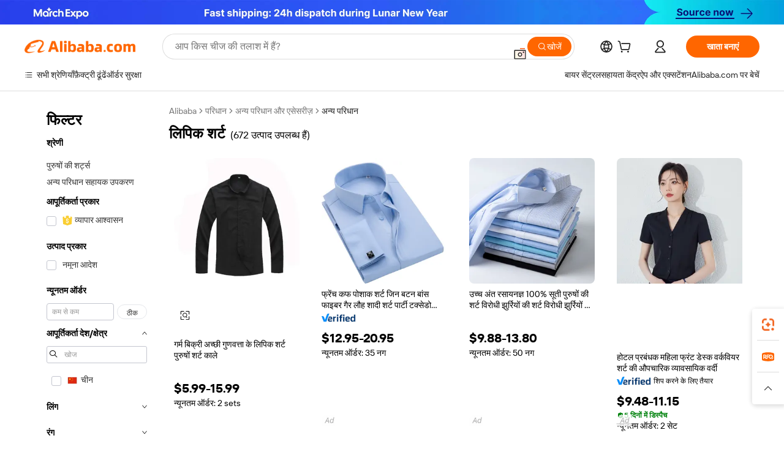

--- FILE ---
content_type: text/html;charset=UTF-8
request_url: https://hindi.alibaba.com/g/clerical-shirts.html
body_size: 194581
content:

<!-- screen_content -->

    <!-- tangram:5410 begin-->
    <!-- tangram:529998 begin-->
    
<!DOCTYPE html>
<html lang="hi" dir="ltr">
  <head>
        <script>
      window.__BB = {
        scene: window.__bb_scene || 'traffic-free-goods'
      };
      window.__BB.BB_CWV_IGNORE = {
          lcp_element: ['#icbu-buyer-pc-top-banner'],
          lcp_url: ['https://img.alicdn.com/imgextra/i3/O1CN014NTKzW22X8flJKD8S_!!6000000007129-2-tps-526-1062.png'],
        };
      window._timing = {}
      window._timing.first_start = Date.now();
      window.needLoginInspiration = Boolean(false);
      // 变量用于标记页面首次可见时间
      let firstVisibleTime = null;
      if (typeof document.hidden !== 'undefined') {
        // 页面首次加载时直接统计
        if (!document.hidden) {
          firstVisibleTime = Date.now();
          window.__BB_timex = 1
        } else {
          // 页面不可见时监听 visibilitychange 事件
          document.addEventListener('visibilitychange', () => {
            if (!document.hidden) {
              firstVisibleTime = Date.now();
              window.__BB_timex = firstVisibleTime - window.performance.timing.navigationStart
              window.__BB.firstVisibleTime = window.__BB_timex
              console.log("Page became visible after "+ window.__BB_timex + " ms");
            }
          }, { once: true });  // 确保只触发一次
        }
      } else {
        console.warn('Page Visibility API is not supported in this browser.');
      }
    </script>
        <meta name="data-spm" content="a2700">
        <meta name="aplus-xplug" content="NONE">
        <meta name="aplus-icbu-disable-umid" content="1">
        <meta name="google-translate-customization" content="9de59014edaf3b99-22e1cf3b5ca21786-g00bb439a5e9e5f8f-f">
    <meta name="yandex-verification" content="25a76ba8e4443bb3" />
    <meta name="msvalidate.01" content="E3FBF0E89B724C30844BF17C59608E8F" />
    <meta name="viewport" content="width=device-width, initial-scale=1.0, maximum-scale=5.0, user-scalable=yes">
        <link rel="preconnect" href="https://s.alicdn.com/" crossorigin>
    <link rel="dns-prefetch" href="https://s.alicdn.com">
                        <link rel="preload" href="https://s.alicdn.com/@g/alilog/??aplus_plugin_icbufront/index.js,mlog/aplus_v2.js" as="script">
        <link rel="preload" href="https://s.alicdn.com/@img/imgextra/i2/O1CN0153JdbU26g4bILVOyC_!!6000000007690-2-tps-418-58.png" as="image">
        <script>
            window.__APLUS_ABRATE__ = {
        perf_group: 'base64cached',
        scene: "traffic-free-goods",
      };
    </script>
    <meta name="aplus-mmstat-timeout" content="15000">
        <meta content="text/html; charset=utf-8" http-equiv="Content-Type">
          <title>वैश्विक बाजारों में अद्वितीय  लिपिक शर्ट  के लिए थोक अवसर</title>
      <meta name="keywords" content="t shirt,t shirt for men,custom t shirt">
      <meta name="description" content="विभिन्न प्रकार के  लिपिक शर्ट  खोजें जो आपकी शैली को निखारें। हमारा संग्रह हर अवसर के लिए अद्वितीय डिज़ाइन और उत्तम सामग्री प्रदान करता है।">
            <meta name="pagetiming-rate" content="9">
      <meta name="pagetiming-resource-rate" content="4">
                    <link rel="canonical" href="https://hindi.alibaba.com/g/clerical-shirts.html">
                              <link rel="alternate" hreflang="fr" href="https://french.alibaba.com/g/clerical-shirts.html">
                  <link rel="alternate" hreflang="de" href="https://german.alibaba.com/g/clerical-shirts.html">
                  <link rel="alternate" hreflang="pt" href="https://portuguese.alibaba.com/g/clerical-shirts.html">
                  <link rel="alternate" hreflang="it" href="https://italian.alibaba.com/g/clerical-shirts.html">
                  <link rel="alternate" hreflang="es" href="https://spanish.alibaba.com/g/clerical-shirts.html">
                  <link rel="alternate" hreflang="ru" href="https://russian.alibaba.com/g/clerical-shirts.html">
                  <link rel="alternate" hreflang="ko" href="https://korean.alibaba.com/g/clerical-shirts.html">
                  <link rel="alternate" hreflang="ar" href="https://arabic.alibaba.com/g/clerical-shirts.html">
                  <link rel="alternate" hreflang="ja" href="https://japanese.alibaba.com/g/clerical-shirts.html">
                  <link rel="alternate" hreflang="tr" href="https://turkish.alibaba.com/g/clerical-shirts.html">
                  <link rel="alternate" hreflang="th" href="https://thai.alibaba.com/g/clerical-shirts.html">
                  <link rel="alternate" hreflang="vi" href="https://vietnamese.alibaba.com/g/clerical-shirts.html">
                  <link rel="alternate" hreflang="nl" href="https://dutch.alibaba.com/g/clerical-shirts.html">
                  <link rel="alternate" hreflang="he" href="https://hebrew.alibaba.com/g/clerical-shirts.html">
                  <link rel="alternate" hreflang="id" href="https://indonesian.alibaba.com/g/clerical-shirts.html">
                  <link rel="alternate" hreflang="hi" href="https://hindi.alibaba.com/g/clerical-shirts.html">
                  <link rel="alternate" hreflang="en" href="https://www.alibaba.com/showroom/clerical-shirts.html">
                  <link rel="alternate" hreflang="zh" href="https://chinese.alibaba.com/g/clerical-shirts.html">
                  <link rel="alternate" hreflang="x-default" href="https://www.alibaba.com/showroom/clerical-shirts.html">
                                        <script>
      // Aplus 配置自动打点
      var queue = window.goldlog_queue || (window.goldlog_queue = []);
      var tags = ["button", "a", "div", "span", "i", "svg", "input", "li", "tr"];
      queue.push(
        {
          action: 'goldlog.appendMetaInfo',
          arguments: [
            'aplus-auto-exp',
            [
              {
                logkey: '/sc.ug_msite.new_product_exp',
                cssSelector: '[data-spm-exp]',
                props: ["data-spm-exp"],
              },
              {
                logkey: '/sc.ug_pc.seolist_product_exp',
                cssSelector: '.traffic-card-gallery',
                props: ["data-spm-exp"],
              }
            ]
          ]
        }
      )
      queue.push({
        action: 'goldlog.setMetaInfo',
        arguments: ['aplus-auto-clk', JSON.stringify(tags.map(tag =>({
          "logkey": "/sc.ug_msite.new_product_clk",
          tag,
          "filter": "data-spm-clk",
          "props": ["data-spm-clk"]
        })))],
      });
    </script>
  </head>
  <div id="icbu-header"><div id="the-new-header" data-version="4.4.0" data-tnh-auto-exp="tnh-expose" data-scenes="search-products" style="position: relative;background-color: #fff;border-bottom: 1px solid #ddd;box-sizing: border-box; font-family:Inter,SF Pro Text,Roboto,Helvetica Neue,Helvetica,Tahoma,Arial,PingFang SC,Microsoft YaHei;"><div style="display: flex;align-items:center;height: 72px;min-width: 1200px;max-width: 1580px;margin: 0 auto;padding: 0 40px;box-sizing: border-box;"><img style="height: 29px; width: 209px;" src="https://s.alicdn.com/@img/imgextra/i2/O1CN0153JdbU26g4bILVOyC_!!6000000007690-2-tps-418-58.png" alt="" /></div><div style="min-width: 1200px;max-width: 1580px;margin: 0 auto;overflow: hidden;font-size: 14px;display: flex;justify-content: space-between;padding: 0 40px;box-sizing: border-box;"><div style="display: flex; align-items: center; justify-content: space-between"><div style="position: relative; height: 36px; padding: 0 28px 0 20px">All categories</div><div style="position: relative; height: 36px; padding-right: 28px">Featured selections</div><div style="position: relative; height: 36px">Trade Assurance</div></div><div style="display: flex; align-items: center; justify-content: space-between"><div style="position: relative; height: 36px; padding-right: 28px">Buyer Central</div><div style="position: relative; height: 36px; padding-right: 28px">Help Center</div><div style="position: relative; height: 36px; padding-right: 28px">Get the app</div><div style="position: relative; height: 36px">Become a supplier</div></div></div></div></div></div>
  <body data-spm="7724857" style="min-height: calc(100vh + 1px)"><script 
id="beacon-aplus"   
src="//s.alicdn.com/@g/alilog/??aplus_plugin_icbufront/index.js,mlog/aplus_v2.js"
exparams="aplus=async&userid=&aplus&ali_beacon_id=&ali_apache_id=&ali_apache_track=&ali_apache_tracktmp=&eagleeye_traceid=21032c0e17701350504477638e098c&ip=3%2e135%2e234%2e42&dmtrack_c={ali%5fresin%5ftrace%3dse%5frst%3dnull%7csp%5fviewtype%3dY%7cset%3d3%7cser%3d1007%7cpageId%3dfd04fedd237c49a9a94b4276ad1ecbc4%7cm%5fpageid%3dnull%7cpvmi%3d0fbbed0bb5d54661a0d5faddac015238%7csek%5fsepd%3d%25E0%25A4%25B2%25E0%25A4%25BF%25E0%25A4%25AA%25E0%25A4%25BF%25E0%25A4%2595%2b%25E0%25A4%25B6%25E0%25A4%25B0%25E0%25A5%258D%25E0%25A4%259F%7csek%3dclerical%2bshirts%7cse%5fpn%3d1%7cp4pid%3dc64aa4e8%2dba4b%2d41ea%2da56e%2d5efd26cce6a7%7csclkid%3dnull%7cforecast%5fpost%5fcate%3dnull%7cseo%5fnew%5fuser%5fflag%3dfalse%7ccategoryId%3d335%7cseo%5fsearch%5fmodel%5fupgrade%5fv2%3d2025070801%7cseo%5fmodule%5fcard%5f20240624%3d202406242%7clong%5ftext%5fgoogle%5ftranslate%5fv2%3d2407142%7cseo%5fcontent%5ftd%5fbottom%5ftext%5fupdate%5fkey%3d2025070801%7cseo%5fsearch%5fmodel%5fupgrade%5fv3%3d2025072201%7cdamo%5falt%5freplace%3d2485818%7cseo%5fsearch%5fmodel%5fmulti%5fupgrade%5fv3%3d2025081101%7cwap%5fcross%3d2007659%7cwap%5fcs%5faction%3d2005494%7cAPP%5fVisitor%5fActive%3d26702%7cseo%5fshowroom%5fgoods%5fmix%3d2005244%7cpc%5fcard%5fchore%3d2026011500%7cseo%5fdefault%5fcached%5flong%5ftext%5ffrom%5fnew%5fkeyword%5fstep%3d2024122502%7cshowroom%5fgeneral%5ftemplate%3d2005292%7cwap%5fcs%5ftext%3dnull%7cstructured%5fdata%3d2025052702%7cseo%5fmulti%5fstyle%5ftext%5fupdate%3d2511181%7cpc%5fnew%5fheader%3dnull%7cseo%5fmeta%5fcate%5ftemplate%5fv1%3d2025042401%7cseo%5fmeta%5ftd%5fsearch%5fkeyword%5fstep%5fv1%3d2025040999%7cshowroom%5fft%5flong%5ftext%5fbaks%3d80802%7cAPP%5fGrowing%5fBuyer%5fHigh%5fIntent%5fActive%3d25488%7cshowroom%5fpc%5fv2019%3d2104%7cAPP%5fProspecting%5fBuyer%3d26712%7ccache%5fcontrol%3dnull%7cAPP%5fChurned%5fCore%5fBuyer%3d25463%7cseo%5fdefault%5fcached%5flong%5ftext%5fstep%3d24110802%7camp%5flighthouse%5fscore%5fimage%3d19657%7cseo%5fft%5ftranslate%5fgemini%3d25012003%7cwap%5fnode%5fssr%3d2015725%7cdataphant%5fopen%3d27030%7clongtext%5fmulti%5fstyle%5fexpand%5frussian%3d2510142%7cseo%5flongtext%5fgoogle%5fdata%5fsection%3d25021702%7cindustry%5fpopular%5ffloor%3dnull%7cwap%5fad%5fgoods%5fproduct%5finterval%3dnull%7cseo%5fgoods%5fbootom%5fwholesale%5flink%3dnull%7cseo%5fkeyword%5faatest%3d15%7cseo%5fmiddle%5fwholesale%5flink%3dnull%7cft%5flong%5ftext%5fenpand%5fstep2%3d121602%7cseo%5fft%5flongtext%5fexpand%5fstep3%3d25012102%7cseo%5fwap%5fheadercard%3d2006288%7cAPP%5fChurned%5fInactive%5fVisitor%3d25496%7cAPP%5fGrowing%5fBuyer%5fHigh%5fIntent%5fInactive%3d25484%7cseo%5fmeta%5ftd%5fmulti%5fkey%3d2025061801%7ctop%5frecommend%5f20250120%3d202501201%7clongtext%5fmulti%5fstyle%5fexpand%5ffrench%5fcopy%3d25091802%7clongtext%5fmulti%5fstyle%5fexpand%5ffrench%5fcopy%5fcopy%3d25092502%7clong%5ftext%5fpaa%3d220901%7cseo%5ffloor%5fexp%3dnull%7cseo%5fshowroom%5falgo%5flink%3d17764%7cseo%5fmeta%5ftd%5faib%5fgeneral%5fkey%3d2025091901%7ccountry%5findustry%3d202311033%7cpc%5ffree%5fswitchtosearch%3d2020529%7cshowroom%5fft%5flong%5ftext%5fenpand%5fstep1%3d101102%7cseo%5fshowroom%5fnorel%3dnull%7cplp%5fstyle%5f25%5fpc%3d202505222%7cseo%5fggs%5flayer%3d10010%7cquery%5fmutil%5flang%5ftranslate%3d2025060300%7cseo%5fsearch%5fmulti%5fsearch%5ftype%5fv2%3d2026012201%7cAPP%5fChurned%5fBuyer%3d25468%7cstream%5frender%5fperf%5fopt%3d2309181%7cwap%5fgoods%3d2007383%7cseo%5fshowroom%5fsimilar%5f20240614%3d202406142%7cchinese%5fopen%3d6307%7cquery%5fgpt%5ftranslate%3d20240820%7cad%5fproduct%5finterval%3dnull%7camp%5fto%5fpwa%3d2007359%7cplp%5faib%5fmulti%5fai%5fmeta%3d20250401%7cwap%5fsupplier%5fcontent%3dnull%7cpc%5ffree%5frefactoring%3d20220315%7csso%5foem%5ffloor%3d30031%7cAPP%5fGrowing%5fBuyer%5fInactive%3d25476%7cseo%5fpc%5fnew%5fview%5f20240807%3d202408072%7cseo%5fbottom%5ftext%5fentity%5fkey%5fcopy%3d2025062400%7cstream%5frender%3d433763%7cseo%5fmodule%5fcard%5f20240424%3d202404241%7cseo%5ftitle%5freplace%5f20191226%3d5841%7clongtext%5fmulti%5fstyle%5fexpand%3d25090802%7cgoogleweblight%3d6516%7clighthouse%5fbase64%3d2005760%7cAPP%5fProspecting%5fBuyer%5fActive%3d26713%7cad%5fgoods%5fproduct%5finterval%3dnull%7cseo%5fbottom%5fdeep%5fextend%5fkw%5fkey%3d2025071101%7clongtext%5fmulti%5fstyle%5fexpand%5fturkish%3d25102801%7cilink%5fuv%3d20240911%7cwap%5flist%5fwakeup%3d2005832%7ctpp%5fcrosslink%5fpc%3d20205311%7cseo%5ftop%5fbooth%3d18501%7cAPP%5fGrowing%5fBuyer%5fLess%5fActive%3d25472%7cseo%5fsearch%5fmodel%5fupgrade%5frank%3d2025092401%7cgoodslayer%3d7977%7cft%5flong%5ftext%5ftranslate%5fexpand%5fstep1%3d24110802%7cseo%5fheaderstyle%5ftraffic%5fkey%5fv1%3d2025072100%7ccrosslink%5fswitch%3d2008141%7cp4p%5foutline%3d20240328%7cseo%5fmeta%5ftd%5faib%5fv2%5fkey%3d2025091800%7crts%5fmulti%3d2008404%7cseo%5fad%5foptimization%5fkey%5fv2%3d2025072300%7cAPP%5fVisitor%5fLess%5fActive%3d26692%7cseo%5fsearch%5franker%5fid%3d2025112400%7cplp%5fstyle%5f25%3d202505192%7ccdn%5fvm%3d2007368%7cwap%5fad%5fproduct%5finterval%3dnull%7cseo%5fsearch%5fmodel%5fmulti%5fupgrade%5frank%3d2025092401%7cpc%5fcard%5fshare%3d2025081201%7cAPP%5fGrowing%5fBuyer%5fHigh%5fIntent%5fLess%5fActive%3d25477%7cgoods%5ftitle%5fsubstitute%3d9617%7cwap%5fscreen%5fexp%3d2025081400%7creact%5fheader%5ftest%3d202502182%7cpc%5fcs%5fcolor%3d2005788%7cshowroom%5fft%5flong%5ftext%5ftest%3d72502%7cone%5ftap%5flogin%5fABTest%3d202308153%7cseo%5fhyh%5fshow%5ftags%3d9867%7cplp%5fstructured%5fdata%3d2508182%7cguide%5fdelete%3d2008526%7cseo%5findustry%5ftemplate%3dnull%7cseo%5fmeta%5ftd%5fmulti%5fes%5fkey%3d2025073101%7cseo%5fshowroom%5fdata%5fmix%3d19888%7csso%5ftop%5franking%5ffloor%3d20031%7cseo%5ftd%5fdeep%5fupgrade%5fkey%5fv3%3d2025081101%7cwap%5fue%5fone%3d2025111401%7cshowroom%5fto%5frts%5flink%3d2008480%7ccountrysearch%5ftest%3dnull%7cchannel%5famp%5fto%5fpwa%3d2008435%7cseo%5fmulti%5fstyles%5flong%5ftext%3d2503172%7cseo%5fmeta%5ftext%5fmutli%5fcate%5ftemplate%5fv1%3d2025080801%7cseo%5fdefault%5fcached%5fmutil%5flong%5ftext%5fstep%3d24110436%7cseo%5faction%5fpoint%5ftype%3d22823%7cseo%5faib%5ftd%5flaunch%5f20240828%5fcopy%3d202408282%7cseo%5fshowroom%5fwholesale%5flink%3d2486142%7cseo%5fperf%5fimprove%3d2023999%7cseo%5fwap%5flist%5fbounce%5f01%3d2063%7cseo%5fwap%5flist%5fbounce%5f02%3d2128%7cAPP%5fGrowing%5fBuyer%5fActive%3d25492%7cvideolayer%3dnull%7cvideo%5fplay%3d2006036%7cwap%5fcard%5fchore%3d2026011601%7cAPP%5fChurned%5fMember%5fInactive%3d25501%7cseo%5fgoogle%5fnew%5fstruct%3d438326%7cicbu%5falgo%5fp4p%5fseo%5fad%3d2025072300%7ctpp%5ftrace%3dseoKeyword%2dseoKeyword%5fv3%2dbase%2dORIGINAL}&pageid=0387ea2a21033c581770135050&hn=ensearchweb033003060088%2erg%2dus%2deast%2eus68&asid=AQAAAAAKHoJpjD18PgAAAABHlLqlr+w4hg==&treq=&tres=" async>
</script>
            <style>body{background-color:white;}.no-scrollbar.il-sticky.il-top-0.il-max-h-\[100vh\].il-w-\[200px\].il-flex-shrink-0.il-flex-grow-0.il-overflow-y-scroll{background-color:#FFF;padding-left:12px}</style>
                    <!-- tangram:530006 begin-->
<!--  -->
 <style>
   @keyframes il-spin {
     to {
       transform: rotate(360deg);
     }
   }
   @keyframes il-pulse {
     50% {
       opacity: 0.5;
     }
   }
   .traffic-card-gallery {display: flex;position: relative;flex-direction: column;justify-content: flex-start;border-radius: 0.5rem;background-color: #fff;padding: 0.5rem 0.5rem 1rem;overflow: hidden;font-size: 0.75rem;line-height: 1rem;}
   .traffic-card-list {display: flex;position: relative;flex-direction: row;justify-content: flex-start;border-bottom-width: 1px;background-color: #fff;padding: 1rem;height: 292px;overflow: hidden;font-size: 0.75rem;line-height: 1rem;}
   .product-price {
     b {
       font-size: 22px;
     }
   }
   .skel-loading {
       animation: il-pulse 2s cubic-bezier(0.4, 0, 0.6, 1) infinite;background-color: hsl(60, 4.8%, 95.9%);
   }
 </style>
<div id="first-cached-card">
  <div style="box-sizing:border-box;display: flex;position: absolute;left: 0;right: 0;margin: 0 auto;z-index: 1;min-width: 1200px;max-width: 1580px;padding: 0.75rem 3.25rem 0;pointer-events: none;">
    <!--页面左侧区域-->
    <div style="width: 200px;padding-top: 1rem;padding-left:12px; background-color: #fff;border-radius: 0.25rem">
      <div class="skel-loading" style="height: 1.5rem;width: 50%;border-radius: 0.25rem;"></div>
      <div style="margin-top: 1rem;margin-bottom: 1rem;">
        <div class="skel-loading" style="height: 1rem;width: calc(100% * 5 / 6);"></div>
        <div
          class="skel-loading"
          style="margin-top: 1rem;height: 1rem;width: calc(100% * 8 / 12);"
        ></div>
        <div class="skel-loading" style="margin-top: 1rem;height: 1rem;width: 75%;"></div>
        <div
          class="skel-loading"
          style="margin-top: 1rem;height: 1rem;width: calc(100% * 7 / 12);"
        ></div>
      </div>
      <div class="skel-loading" style="height: 1.5rem;width: 50%;border-radius: 0.25rem;"></div>
      <div style="margin-top: 1rem;margin-bottom: 1rem;">
        <div class="skel-loading" style="height: 1rem;width: calc(100% * 5 / 6);"></div>
        <div
          class="skel-loading"
          style="margin-top: 1rem;height: 1rem;width: calc(100% * 8 / 12);"
        ></div>
        <div class="skel-loading" style="margin-top: 1rem;height: 1rem;width: 75%;"></div>
        <div
          class="skel-loading"
          style="margin-top: 1rem;height: 1rem;width: calc(100% * 7 / 12);"
        ></div>
      </div>
      <div class="skel-loading" style="height: 1.5rem;width: 50%;border-radius: 0.25rem;"></div>
      <div style="margin-top: 1rem;margin-bottom: 1rem;">
        <div class="skel-loading" style="height: 1rem;width: calc(100% * 5 / 6);"></div>
        <div
          class="skel-loading"
          style="margin-top: 1rem;height: 1rem;width: calc(100% * 8 / 12);"
        ></div>
        <div class="skel-loading" style="margin-top: 1rem;height: 1rem;width: 75%;"></div>
        <div
          class="skel-loading"
          style="margin-top: 1rem;height: 1rem;width: calc(100% * 7 / 12);"
        ></div>
      </div>
      <div class="skel-loading" style="height: 1.5rem;width: 50%;border-radius: 0.25rem;"></div>
      <div style="margin-top: 1rem;margin-bottom: 1rem;">
        <div class="skel-loading" style="height: 1rem;width: calc(100% * 5 / 6);"></div>
        <div
          class="skel-loading"
          style="margin-top: 1rem;height: 1rem;width: calc(100% * 8 / 12);"
        ></div>
        <div class="skel-loading" style="margin-top: 1rem;height: 1rem;width: 75%;"></div>
        <div
          class="skel-loading"
          style="margin-top: 1rem;height: 1rem;width: calc(100% * 7 / 12);"
        ></div>
      </div>
      <div class="skel-loading" style="height: 1.5rem;width: 50%;border-radius: 0.25rem;"></div>
      <div style="margin-top: 1rem;margin-bottom: 1rem;">
        <div class="skel-loading" style="height: 1rem;width: calc(100% * 5 / 6);"></div>
        <div
          class="skel-loading"
          style="margin-top: 1rem;height: 1rem;width: calc(100% * 8 / 12);"
        ></div>
        <div class="skel-loading" style="margin-top: 1rem;height: 1rem;width: 75%;"></div>
        <div
          class="skel-loading"
          style="margin-top: 1rem;height: 1rem;width: calc(100% * 7 / 12);"
        ></div>
      </div>
      <div class="skel-loading" style="height: 1.5rem;width: 50%;border-radius: 0.25rem;"></div>
      <div style="margin-top: 1rem;margin-bottom: 1rem;">
        <div class="skel-loading" style="height: 1rem;width: calc(100% * 5 / 6);"></div>
        <div
          class="skel-loading"
          style="margin-top: 1rem;height: 1rem;width: calc(100% * 8 / 12);"
        ></div>
        <div class="skel-loading" style="margin-top: 1rem;height: 1rem;width: 75%;"></div>
        <div
          class="skel-loading"
          style="margin-top: 1rem;height: 1rem;width: calc(100% * 7 / 12);"
        ></div>
      </div>
    </div>
    <!--页面主体区域-->
    <div style="flex: 1 1 0%; overflow: hidden;padding: 0.5rem 0.5rem 0.5rem 1.5rem">
      <div style="height: 1.25rem;margin-bottom: 1rem;"></div>
      <!-- keywords -->
      <div style="margin-bottom: 1rem;height: 1.75rem;font-weight: 700;font-size: 1.25rem;line-height: 1.75rem;"></div>
      <!-- longtext -->
            <div style="width: 26%;pointer-events: auto">
        <div class="traffic-card-gallery">
          <!-- ProductImage -->
          <a href="//www.alibaba.com/product-detail/Hot-Sale-Good-Quality-Clerical-Shirts_60787074999.html?from=SEO" target="_blank" style="position: relative;margin-bottom: 0.5rem;aspect-ratio: 1;overflow: hidden;">
            <div style="display: flex; overflow: hidden">
              <div style="position: relative;margin: 0;width: 100%;min-width: 0;flex-shrink: 0;flex-grow: 0;flex-basis: 100%;padding: 0;">
                <img style="position: relative; aspect-ratio: 1; width: 100%" src="[data-uri]" loading="eager" />
                <div style="position: absolute;left: 0;bottom: 0;right: 0;top: 0;background-color: #000;opacity: 0.05;"></div>
              </div>
            </div>
          </a>
          <div style="display: flex;flex: 1 1 0%;flex-direction: column;justify-content: space-between;">
            <div>
              <a class="skel-loading" style="margin-top: 0.5rem;display:inline-block;width:100%;height:1rem;" href="//www.alibaba.com/product-detail/Hot-Sale-Good-Quality-Clerical-Shirts_60787074999.html" target="_blank"></a>
              <a class="skel-loading" style="margin-top: 0.125rem;display:inline-block;width:100%;height:1rem;" href="//www.alibaba.com/product-detail/Hot-Sale-Good-Quality-Clerical-Shirts_60787074999.html" target="_blank"></a>
              <div class="skel-loading" style="margin-top: 0.25rem;height:1.625rem;width:75%"></div>
              <div class="skel-loading" style="margin-top: 0.5rem;height: 1rem;width:50%"></div>
              <div class="skel-loading" style="margin-top:0.25rem;height:1rem;width:25%"></div>
            </div>
          </div>

        </div>
      </div>

    </div>
  </div>
</div>
<!-- tangram:530006 end-->
            <style>.component-left-filter-callback{display:flex;position:relative;margin-top:10px;height:1200px}.component-left-filter-callback img{width:200px}.component-left-filter-callback i{position:absolute;top:5%;inset-inline-start:50%}.related-search-wrapper{padding:var(--spacing-pc-s);--tw-bg-opacity: 1;background-color:rgba(255,255,255,var(--tw-bg-opacity, 1))}.related-search-wrapper .related-search-box{margin:12px 16px}.related-search-wrapper .related-search-box .related-search-title{display:inline;float:start;color:#666;word-wrap:break-word;margin-inline-end:12px;width:13%}.related-search-wrapper .related-search-box .related-search-content{display:flex;flex-wrap:wrap}.related-search-wrapper .related-search-box .related-search-content .related-search-link{margin-inline-end:12px;width:23%;overflow:hidden;color:#666;text-overflow:ellipsis;white-space:nowrap}.product-title img{margin-inline-end:var(--spacing-pc-s);display:inline-block;height:var(--spacing-pc-l);vertical-align:sub}.product-price b{font-size:22px}.similar-icon{position:absolute;bottom:12px;z-index:2;inset-inline-end:12px}.rfq-card{display:inline-block;position:relative;box-sizing:border-box;margin-bottom:36px}.rfq-card .rfq-card-content{display:flex;position:relative;flex-direction:column;align-items:flex-start;background-size:cover;background-color:#fff;padding:12px;width:100%;height:100%}.rfq-card .rfq-card-content .rfq-card-icon{margin-top:50px}.rfq-card .rfq-card-content .rfq-card-icon img{width:45px}.rfq-card .rfq-card-content .rfq-card-top-title{margin-top:14px;color:#222;font-weight:400;font-size:16px}.rfq-card .rfq-card-content .rfq-card-title{margin-top:24px;color:#333;font-weight:800;font-size:20px}.rfq-card .rfq-card-content .rfq-card-input-box{margin-top:24px;width:100%}.rfq-card .rfq-card-content .rfq-card-input-box textarea{box-sizing:border-box;border:1px solid #ddd;border-radius:4px;background-color:#fff;padding:9px 12px;width:100%;height:88px;resize:none;color:#666;font-weight:400;font-size:13px;font-family:inherit}.rfq-card .rfq-card-content .rfq-card-button{margin-top:24px;border:1px solid #666;border-radius:16px;background-color:#fff;width:67%;color:#000;font-weight:700;font-size:14px;line-height:30px;text-align:center}[data-modulename^=ProductList-] div{contain-intrinsic-size:auto 500px}.traffic-card-gallery:hover{z-index:10}.traffic-card-gallery{position:relative;display:flex;flex-direction:column;justify-content:flex-start;overflow:hidden;border-radius:var(--radius-pc-m);--tw-bg-opacity: 1;background-color:rgba(255,255,255,var(--tw-bg-opacity, 1));padding:var(--spacing-pc-s);font-size:var(--text-pc-caption-size);line-height:var(--text-pc-caption-line-height);transition-property:box-shadow;transition-timing-function:cubic-bezier(.4,0,.2,1);transition-duration:.15s;transition-duration:var(--duration-short4);animation-duration:var(--duration-short4)}.traffic-card-list{position:relative;display:flex;height:292px;flex-direction:row;justify-content:flex-start;overflow:hidden;border-bottom-width:1px;--tw-bg-opacity: 1;background-color:rgba(255,255,255,var(--tw-bg-opacity, 1));padding:var(--spacing-pc-l);font-size:var(--text-pc-caption-size);line-height:var(--text-pc-caption-line-height)}.traffic-card-g-industry{position:relative;border-radius:var(--radius-pc-s);--tw-bg-opacity: 1;background-color:rgba(255,255,255,var(--tw-bg-opacity, 1));padding-bottom:var(--spacing-pc-m);padding-inline-end:var(--spacing-pc-m);padding-inline-start:var(--spacing-pc-m);padding-top:var(--spacing-pc-xl);font-size:var(--text-pc-body-size);line-height:var(--text-pc-body-line-height)}.module-filter-section-wrapper{max-height:none!important;overflow-x:hidden}:root{--color-brand-secondary: #FA6400;--color-semantic-promotion: #DE0505;--color-neutral-text: #222;--color-neutral-placeholder: #767676;--color-neutral-border: #DDD;--color-neutral-background: #F4F4F4;--color-neutral-container: #F8F8F8;--color-neutral-white: #FFF;--font-weight-regular: 400;--font-weight-semibold: 600;--font-weight-bold: 700;--duration-short4: .2s;--duration-medium2: .3s;--easing-in-out: cubic-bezier(.2, 0, .38, 1);--text-pc-display-s-size: 28px;--text-pc-display-s-line-height: 38px;--text-pc-heading-l-size: 24px;--text-pc-heading-l-line-height: 32px;--text-pc-heading-m-size: 20px;--text-pc-heading-m-line-height: 26px;--text-pc-heading-s-size: 16px;--text-pc-heading-s-line-height: 22px;--text-pc-body-size: 14px;--text-pc-body-line-height: 18px;--text-pc-caption-size: 12px;--text-pc-caption-line-height: 16px;--spacing-pc-none: 0px;--spacing-pc-xxs: 2px;--spacing-pc-xs: 4px;--spacing-pc-s: 8px;--spacing-pc-m: 12px;--spacing-pc-l: 16px;--spacing-pc-xl: 20px;--spacing-pc-xxl: 24px;--spacing-pc-3xl: 28px;--spacing-pc-4xl: 32px;--spacing-pc-5xl: 36px;--spacing-pc-6xl: 40px;--spacing-pc-7xl: 48px;--radius-pc-none: 0px;--radius-pc-xxs: 2px;--radius-pc-xs: 4px;--radius-pc-s: 8px;--radius-pc-m: 12px;--radius-pc-l: 16px;--radius-pc-full: 9999px;--shadow-pc-s: 0px 0px 4px 0px rgba(0, 0, 0, .05), 0px 1px 10px 0px rgba(0, 0, 0, .07)}*,:before,:after{--tw-translate-x: 0;--tw-translate-y: 0;--tw-rotate: 0;--tw-skew-x: 0;--tw-skew-y: 0;--tw-scale-x: 1;--tw-scale-y: 1;--tw-ring-inset: ;--tw-ring-offset-width: 0px;--tw-ring-offset-color: #fff;--tw-ring-color: rgba(59, 130, 246, .5);--tw-ring-offset-shadow: 0 0 rgba(0,0,0,0);--tw-ring-shadow: 0 0 rgba(0,0,0,0);--tw-shadow: 0 0 rgba(0,0,0,0)}::backdrop{--tw-translate-x: 0;--tw-translate-y: 0;--tw-rotate: 0;--tw-skew-x: 0;--tw-skew-y: 0;--tw-scale-x: 1;--tw-scale-y: 1;--tw-ring-inset: ;--tw-ring-offset-width: 0px;--tw-ring-offset-color: #fff;--tw-ring-color: rgba(59, 130, 246, .5);--tw-ring-offset-shadow: 0 0 rgba(0,0,0,0);--tw-ring-shadow: 0 0 rgba(0,0,0,0);--tw-shadow: 0 0 rgba(0,0,0,0)}/*! tailwindcss v3.4.17 | MIT License | https://tailwindcss.com
 */*,:before,:after{box-sizing:border-box;border-width:0;border-style:solid;border-color:#e5e7eb}html,:host{line-height:1.5;-webkit-text-size-adjust:100%;-moz-tab-size:4;-o-tab-size:4;tab-size:4;font-family:Alibaba B2B Sans,-apple-system,BlinkMacSystemFont,Segoe UI,Roboto,Helvetica Neue,Arial,sans-serif;font-feature-settings:normal;font-variation-settings:normal;-webkit-tap-highlight-color:transparent}body{margin:0;line-height:inherit}hr{height:0;color:inherit;border-top-width:1px}abbr:where([title]){text-decoration:underline;-webkit-text-decoration:underline dotted;text-decoration:underline dotted}h1,h2,h3,h4,h5,h6{font-size:inherit;font-weight:inherit}a{color:inherit;text-decoration:inherit}b,strong{font-weight:bolder}code,kbd,samp,pre{font-family:ui-monospace,SFMono-Regular,Menlo,Monaco,Consolas,Liberation Mono,Courier New,monospace;font-feature-settings:normal;font-variation-settings:normal;font-size:1em}small{font-size:80%}sub,sup{font-size:75%;line-height:0;position:relative;vertical-align:baseline}sub{bottom:-.25em}sup{top:-.5em}table{text-indent:0;border-color:inherit;border-collapse:collapse}button,input,optgroup,select,textarea{font-family:inherit;font-feature-settings:inherit;font-variation-settings:inherit;font-size:100%;font-weight:inherit;line-height:inherit;letter-spacing:inherit;color:inherit;margin:0;padding:0}button,select{text-transform:none}button,input:where([type=button]),input:where([type=reset]),input:where([type=submit]){-webkit-appearance:button;background-color:transparent;background-image:none}:-moz-focusring{outline:auto}:-moz-ui-invalid{box-shadow:none}progress{vertical-align:baseline}::-webkit-inner-spin-button,::-webkit-outer-spin-button{height:auto}[type=search]{-webkit-appearance:textfield;outline-offset:-2px}::-webkit-search-decoration{-webkit-appearance:none}::-webkit-file-upload-button{-webkit-appearance:button;font:inherit}summary{display:list-item}blockquote,dl,dd,h1,h2,h3,h4,h5,h6,hr,figure,p,pre{margin:0}fieldset{margin:0;padding:0}legend{padding:0}ol,ul,menu{list-style:none;margin:0;padding:0}dialog{padding:0}textarea{resize:vertical}input::-moz-placeholder,textarea::-moz-placeholder{opacity:1;color:#9ca3af}input::placeholder,textarea::placeholder{opacity:1;color:#9ca3af}button,[role=button]{cursor:pointer}:disabled{cursor:default}img,svg,video,canvas,audio,iframe,embed,object{display:block;vertical-align:middle}img,video{max-width:100%;height:auto}[hidden]:where(:not([hidden=until-found])){display:none}.il-sr-only{position:absolute;width:1px;height:1px;padding:0;margin:-1px;overflow:hidden;clip:rect(0,0,0,0);white-space:nowrap;border-width:0}.il-pointer-events-none{pointer-events:none}.il-invisible{visibility:hidden}.il-fixed{position:fixed}.il-absolute{position:absolute}.il-relative{position:relative}.il-sticky{position:sticky}.il-inset-0{inset:var(--spacing-pc-none)}.il--bottom-12{bottom:calc(var(--spacing-pc-7xl) * -1)}.il--top-12{top:calc(var(--spacing-pc-7xl) * -1)}.il-bottom-0{bottom:var(--spacing-pc-none)}.il-bottom-10{bottom:var(--spacing-pc-6xl)}.il-bottom-2{bottom:var(--spacing-pc-s)}.il-bottom-3{bottom:var(--spacing-pc-m)}.il-bottom-4{bottom:var(--spacing-pc-l)}.il-end-0{inset-inline-end:var(--spacing-pc-none)}.il-end-2{inset-inline-end:var(--spacing-pc-s)}.il-end-3{inset-inline-end:var(--spacing-pc-m)}.il-end-4{inset-inline-end:var(--spacing-pc-l)}.il-left-0{left:var(--spacing-pc-none)}.il-left-3{left:var(--spacing-pc-m)}.il-right-0{right:var(--spacing-pc-none)}.il-right-2{right:var(--spacing-pc-s)}.il-right-3{right:var(--spacing-pc-m)}.il-start-0{inset-inline-start:var(--spacing-pc-none)}.il-start-1\/2{inset-inline-start:50%}.il-start-2{inset-inline-start:var(--spacing-pc-s)}.il-start-3{inset-inline-start:var(--spacing-pc-m)}.il-start-\[50\%\]{inset-inline-start:50%}.il-top-0{top:var(--spacing-pc-none)}.il-top-1\/2{top:50%}.il-top-16{top:64px}.il-top-4{top:var(--spacing-pc-l)}.il-top-\[50\%\]{top:50%}.il-top-full{top:100%}.il-z-0{z-index:0}.il-z-10{z-index:10}.il-z-50{z-index:50}.il-z-\[1\]{z-index:1}.il-z-\[9999\]{z-index:9999}.il-col-span-4{grid-column:span 4 / span 4}.il-m-0{margin:var(--spacing-pc-none)}.il-m-3{margin:var(--spacing-pc-m)}.il-m-auto{margin:auto}.il-mx-auto{margin-left:auto;margin-right:auto}.il-my-3{margin-top:var(--spacing-pc-m);margin-bottom:var(--spacing-pc-m)}.il-my-5{margin-top:var(--spacing-pc-xl);margin-bottom:var(--spacing-pc-xl)}.il-my-auto{margin-top:auto;margin-bottom:auto}.\!il-mb-4{margin-bottom:var(--spacing-pc-l)!important}.il--mt-4{margin-top:calc(var(--spacing-pc-l) * -1)}.il-mb-0{margin-bottom:var(--spacing-pc-none)}.il-mb-1{margin-bottom:var(--spacing-pc-xs)}.il-mb-2{margin-bottom:var(--spacing-pc-s)}.il-mb-3{margin-bottom:var(--spacing-pc-m)}.il-mb-4{margin-bottom:var(--spacing-pc-l)}.il-mb-5{margin-bottom:var(--spacing-pc-xl)}.il-mb-6{margin-bottom:var(--spacing-pc-xxl)}.il-mb-8{margin-bottom:var(--spacing-pc-4xl)}.il-mb-\[-0\.75rem\]{margin-bottom:-.75rem}.il-mb-\[0\.125rem\]{margin-bottom:.125rem}.il-me-1{margin-inline-end:var(--spacing-pc-xs)}.il-me-2{margin-inline-end:var(--spacing-pc-s)}.il-me-3{margin-inline-end:var(--spacing-pc-m)}.il-me-\[2px\]{margin-inline-end:2px}.il-me-auto{margin-inline-end:auto}.il-mr-0\.5{margin-right:var(--spacing-pc-xxs)}.il-mr-1{margin-right:var(--spacing-pc-xs)}.il-mr-2{margin-right:var(--spacing-pc-s)}.il-ms-1{margin-inline-start:var(--spacing-pc-xs)}.il-ms-4{margin-inline-start:var(--spacing-pc-l)}.il-ms-5{margin-inline-start:var(--spacing-pc-xl)}.il-ms-8{margin-inline-start:var(--spacing-pc-4xl)}.il-ms-\[\.375rem\]{margin-inline-start:.375rem}.il-ms-auto{margin-inline-start:auto}.il-mt-0{margin-top:var(--spacing-pc-none)}.il-mt-0\.5{margin-top:var(--spacing-pc-xxs)}.il-mt-1{margin-top:var(--spacing-pc-xs)}.il-mt-2{margin-top:var(--spacing-pc-s)}.il-mt-3{margin-top:var(--spacing-pc-m)}.il-mt-4{margin-top:var(--spacing-pc-l)}.il-mt-6{margin-top:var(--spacing-pc-xxl)}.il-line-clamp-1{overflow:hidden;display:-webkit-box;-webkit-box-orient:vertical;-webkit-line-clamp:1}.il-line-clamp-2{overflow:hidden;display:-webkit-box;-webkit-box-orient:vertical;-webkit-line-clamp:2}.il-line-clamp-6{overflow:hidden;display:-webkit-box;-webkit-box-orient:vertical;-webkit-line-clamp:6}.il-inline-block{display:inline-block}.il-inline{display:inline}.il-flex{display:flex}.il-inline-flex{display:inline-flex}.il-grid{display:grid}.il-aspect-square{aspect-ratio:1 / 1}.il-size-5{width:var(--spacing-pc-xl);height:var(--spacing-pc-xl)}.il-h-1{height:var(--spacing-pc-xs)}.il-h-10{height:var(--spacing-pc-6xl)}.il-h-11{height:44px}.il-h-20{height:80px}.il-h-24{height:96px}.il-h-3{height:var(--spacing-pc-m)}.il-h-3\.5{height:14px}.il-h-4{height:var(--spacing-pc-l)}.il-h-40{height:160px}.il-h-6{height:var(--spacing-pc-xxl)}.il-h-8{height:var(--spacing-pc-4xl)}.il-h-9{height:var(--spacing-pc-5xl)}.il-h-\[10px\]{height:10px}.il-h-\[150px\]{height:150px}.il-h-\[152px\]{height:152px}.il-h-\[18\.25rem\]{height:18.25rem}.il-h-\[292px\]{height:292px}.il-h-\[600px\]{height:600px}.il-h-auto{height:auto}.il-h-fit{height:-moz-fit-content;height:fit-content}.il-h-full{height:100%}.il-h-screen{height:100vh}.il-max-h-\[100vh\]{max-height:100vh}.il-w-1\/2{width:50%}.il-w-10{width:var(--spacing-pc-6xl)}.il-w-10\/12{width:83.333333%}.il-w-24{width:96px}.il-w-4{width:var(--spacing-pc-l)}.il-w-6{width:var(--spacing-pc-xxl)}.il-w-64{width:256px}.il-w-7\/12{width:58.333333%}.il-w-72{width:288px}.il-w-8{width:var(--spacing-pc-4xl)}.il-w-8\/12{width:66.666667%}.il-w-9{width:var(--spacing-pc-5xl)}.il-w-9\/12{width:75%}.il-w-\[15px\]{width:15px}.il-w-\[200px\]{width:200px}.il-w-\[84px\]{width:84px}.il-w-auto{width:auto}.il-w-fit{width:-moz-fit-content;width:fit-content}.il-w-full{width:100%}.il-w-screen{width:100vw}.il-min-w-0{min-width:var(--spacing-pc-none)}.il-min-w-3{min-width:var(--spacing-pc-m)}.il-min-w-\[1200px\]{min-width:1200px}.il-max-w-\[1000px\]{max-width:1000px}.il-max-w-\[1580px\]{max-width:1580px}.il-max-w-full{max-width:100%}.il-max-w-lg{max-width:32rem}.il-flex-1{flex:1 1 0%}.il-flex-shrink-0,.il-shrink-0{flex-shrink:0}.il-flex-grow-0,.il-grow-0{flex-grow:0}.il-basis-24{flex-basis:96px}.il-basis-full{flex-basis:100%}.il-origin-\[--radix-tooltip-content-transform-origin\]{transform-origin:var(--radix-tooltip-content-transform-origin)}.il-origin-center{transform-origin:center}.il--translate-x-1\/2{--tw-translate-x: -50%;transform:translate(var(--tw-translate-x),var(--tw-translate-y)) rotate(var(--tw-rotate)) skew(var(--tw-skew-x)) skewY(var(--tw-skew-y)) scaleX(var(--tw-scale-x)) scaleY(var(--tw-scale-y))}.il--translate-y-1\/2{--tw-translate-y: -50%;transform:translate(var(--tw-translate-x),var(--tw-translate-y)) rotate(var(--tw-rotate)) skew(var(--tw-skew-x)) skewY(var(--tw-skew-y)) scaleX(var(--tw-scale-x)) scaleY(var(--tw-scale-y))}.il-translate-x-\[-50\%\]{--tw-translate-x: -50%;transform:translate(var(--tw-translate-x),var(--tw-translate-y)) rotate(var(--tw-rotate)) skew(var(--tw-skew-x)) skewY(var(--tw-skew-y)) scaleX(var(--tw-scale-x)) scaleY(var(--tw-scale-y))}.il-translate-y-\[-50\%\]{--tw-translate-y: -50%;transform:translate(var(--tw-translate-x),var(--tw-translate-y)) rotate(var(--tw-rotate)) skew(var(--tw-skew-x)) skewY(var(--tw-skew-y)) scaleX(var(--tw-scale-x)) scaleY(var(--tw-scale-y))}.il-rotate-90{--tw-rotate: 90deg;transform:translate(var(--tw-translate-x),var(--tw-translate-y)) rotate(var(--tw-rotate)) skew(var(--tw-skew-x)) skewY(var(--tw-skew-y)) scaleX(var(--tw-scale-x)) scaleY(var(--tw-scale-y))}@keyframes il-pulse{50%{opacity:.5}}.il-animate-pulse{animation:il-pulse 2s cubic-bezier(.4,0,.6,1) infinite}@keyframes il-spin{to{transform:rotate(360deg)}}.il-animate-spin{animation:il-spin 1s linear infinite}.il-cursor-pointer{cursor:pointer}.il-list-disc{list-style-type:disc}.il-grid-cols-2{grid-template-columns:repeat(2,minmax(0,1fr))}.il-grid-cols-4{grid-template-columns:repeat(4,minmax(0,1fr))}.il-flex-row{flex-direction:row}.il-flex-col{flex-direction:column}.il-flex-col-reverse{flex-direction:column-reverse}.il-flex-wrap{flex-wrap:wrap}.il-flex-nowrap{flex-wrap:nowrap}.il-items-start{align-items:flex-start}.il-items-center{align-items:center}.il-items-baseline{align-items:baseline}.il-justify-start{justify-content:flex-start}.il-justify-end{justify-content:flex-end}.il-justify-center{justify-content:center}.il-justify-between{justify-content:space-between}.il-gap-0\.5{gap:var(--spacing-pc-xxs)}.il-gap-1{gap:var(--spacing-pc-xs)}.il-gap-1\.5{gap:6px}.il-gap-10{gap:var(--spacing-pc-6xl)}.il-gap-2{gap:var(--spacing-pc-s)}.il-gap-3{gap:var(--spacing-pc-m)}.il-gap-4{gap:var(--spacing-pc-l)}.il-gap-8{gap:var(--spacing-pc-4xl)}.il-gap-\[\.0938rem\]{gap:.0938rem}.il-gap-\[\.375rem\]{gap:.375rem}.il-gap-\[0\.125rem\]{gap:.125rem}.\!il-gap-x-3{-moz-column-gap:var(--spacing-pc-m)!important;column-gap:var(--spacing-pc-m)!important}.\!il-gap-x-5{-moz-column-gap:var(--spacing-pc-xl)!important;column-gap:var(--spacing-pc-xl)!important}.\!il-gap-y-5{row-gap:var(--spacing-pc-xl)!important}.il-space-y-1\.5>:not([hidden])~:not([hidden]){--tw-space-y-reverse: 0;margin-top:calc(6px * (1 - var(--tw-space-y-reverse)));margin-top:calc(6px * calc(1 - var(--tw-space-y-reverse)));margin-bottom:calc(6px * var(--tw-space-y-reverse))}.il-space-y-4>:not([hidden])~:not([hidden]){--tw-space-y-reverse: 0;margin-top:calc(var(--spacing-pc-l) * (1 - var(--tw-space-y-reverse)));margin-top:calc(var(--spacing-pc-l) * calc(1 - var(--tw-space-y-reverse)));margin-bottom:calc(var(--spacing-pc-l) * var(--tw-space-y-reverse))}.il-overflow-hidden{overflow:hidden}.il-overflow-y-auto{overflow-y:auto}.il-overflow-y-scroll{overflow-y:scroll}.il-truncate{overflow:hidden;text-overflow:ellipsis;white-space:nowrap}.il-text-ellipsis{text-overflow:ellipsis}.il-whitespace-normal{white-space:normal}.il-whitespace-nowrap{white-space:nowrap}.il-break-normal{word-wrap:normal;word-break:normal}.il-break-words{word-wrap:break-word}.il-break-all{word-break:break-all}.il-rounded{border-radius:var(--radius-pc-xs)}.il-rounded-2xl{border-radius:var(--radius-pc-l)}.il-rounded-\[0\.5rem\]{border-radius:.5rem}.il-rounded-\[1\.25rem\]{border-radius:1.25rem}.il-rounded-full{border-radius:var(--radius-pc-full)}.il-rounded-lg{border-radius:var(--radius-pc-s)}.il-rounded-md{border-radius:6px}.il-rounded-none{border-radius:var(--radius-pc-none)}.il-rounded-sm{border-radius:var(--radius-pc-xxs)}.il-rounded-xl{border-radius:var(--radius-pc-m)}.il-rounded-t-xl{border-top-left-radius:var(--radius-pc-m);border-top-right-radius:var(--radius-pc-m)}.il-border,.il-border-\[1px\]{border-width:1px}.il-border-b,.il-border-b-\[1px\]{border-bottom-width:1px}.il-border-solid{border-style:solid}.il-border-none{border-style:none}.il-border-\[\#222\]{--tw-border-opacity: 1;border-color:rgba(34,34,34,var(--tw-border-opacity, 1))}.il-border-\[\#DDD\]{--tw-border-opacity: 1;border-color:rgba(221,221,221,var(--tw-border-opacity, 1))}.il-border-neutral-border{border-color:var(--color-neutral-border)}.il-border-neutral-text{border-color:var(--color-neutral-text)}.il-bg-\[\#E7EDFF\]{--tw-bg-opacity: 1;background-color:rgba(231,237,255,var(--tw-bg-opacity, 1))}.il-bg-\[\#F8F8F8\]{--tw-bg-opacity: 1;background-color:rgba(248,248,248,var(--tw-bg-opacity, 1))}.il-bg-black{--tw-bg-opacity: 1;background-color:rgba(0,0,0,var(--tw-bg-opacity, 1))}.il-bg-black\/60{background-color:#0009}.il-bg-brand-secondary{background-color:var(--color-brand-secondary)}.il-bg-gray-300{--tw-bg-opacity: 1;background-color:rgba(209,213,219,var(--tw-bg-opacity, 1))}.il-bg-neutral-background{background-color:var(--color-neutral-background)}.il-bg-neutral-container{background-color:var(--color-neutral-container)}.il-bg-neutral-white{background-color:var(--color-neutral-white)}.il-bg-orange-500{--tw-bg-opacity: 1;background-color:rgba(249,115,22,var(--tw-bg-opacity, 1))}.il-bg-transparent{background-color:transparent}.il-bg-white{--tw-bg-opacity: 1;background-color:rgba(255,255,255,var(--tw-bg-opacity, 1))}.il-bg-opacity-80{--tw-bg-opacity: .8}.il-bg-cover{background-size:cover}.il-bg-top{background-position:top}.il-bg-no-repeat{background-repeat:no-repeat}.il-fill-black{fill:#000}.il-object-cover{-o-object-fit:cover;object-fit:cover}.il-p-0{padding:var(--spacing-pc-none)}.il-p-1{padding:var(--spacing-pc-xs)}.il-p-2{padding:var(--spacing-pc-s)}.il-p-3{padding:var(--spacing-pc-m)}.il-p-4{padding:var(--spacing-pc-l)}.il-p-5{padding:var(--spacing-pc-xl)}.il-p-6{padding:var(--spacing-pc-xxl)}.il-px-1{padding-left:var(--spacing-pc-xs);padding-right:var(--spacing-pc-xs)}.il-px-2{padding-left:var(--spacing-pc-s);padding-right:var(--spacing-pc-s)}.il-px-3{padding-left:var(--spacing-pc-m);padding-right:var(--spacing-pc-m)}.il-px-7{padding-left:var(--spacing-pc-3xl);padding-right:var(--spacing-pc-3xl)}.il-py-0\.5{padding-top:var(--spacing-pc-xxs);padding-bottom:var(--spacing-pc-xxs)}.il-py-1\.5{padding-top:6px;padding-bottom:6px}.il-py-10{padding-top:var(--spacing-pc-6xl);padding-bottom:var(--spacing-pc-6xl)}.il-py-2{padding-top:var(--spacing-pc-s);padding-bottom:var(--spacing-pc-s)}.il-py-3{padding-top:var(--spacing-pc-m);padding-bottom:var(--spacing-pc-m)}.il-pb-0{padding-bottom:var(--spacing-pc-none)}.il-pb-1{padding-bottom:var(--spacing-pc-xs)}.il-pb-3{padding-bottom:var(--spacing-pc-m)}.il-pb-4{padding-bottom:var(--spacing-pc-l)}.il-pb-8{padding-bottom:var(--spacing-pc-4xl)}.il-pe-0{padding-inline-end:var(--spacing-pc-none)}.il-pe-2{padding-inline-end:var(--spacing-pc-s)}.il-pe-3{padding-inline-end:var(--spacing-pc-m)}.il-pe-4{padding-inline-end:var(--spacing-pc-l)}.il-pe-6{padding-inline-end:var(--spacing-pc-xxl)}.il-pe-8{padding-inline-end:var(--spacing-pc-4xl)}.il-pe-\[12px\]{padding-inline-end:12px}.il-pe-\[3\.25rem\]{padding-inline-end:3.25rem}.il-pl-4{padding-left:var(--spacing-pc-l)}.il-ps-0{padding-inline-start:var(--spacing-pc-none)}.il-ps-2{padding-inline-start:var(--spacing-pc-s)}.il-ps-3{padding-inline-start:var(--spacing-pc-m)}.il-ps-4{padding-inline-start:var(--spacing-pc-l)}.il-ps-6{padding-inline-start:var(--spacing-pc-xxl)}.il-ps-8{padding-inline-start:var(--spacing-pc-4xl)}.il-ps-\[12px\]{padding-inline-start:12px}.il-ps-\[3\.25rem\]{padding-inline-start:3.25rem}.il-pt-1{padding-top:var(--spacing-pc-xs)}.il-pt-10{padding-top:var(--spacing-pc-6xl)}.il-pt-3{padding-top:var(--spacing-pc-m)}.il-pt-4{padding-top:var(--spacing-pc-l)}.il-pt-5{padding-top:var(--spacing-pc-xl)}.il-pt-6{padding-top:var(--spacing-pc-xxl)}.il-pt-7{padding-top:var(--spacing-pc-3xl)}.il-text-center{text-align:center}.il-text-start{text-align:start}.il-text-2xl{font-size:var(--text-pc-display-s-size);line-height:var(--text-pc-display-s-line-height)}.il-text-base{font-size:var(--text-pc-heading-s-size);line-height:var(--text-pc-heading-s-line-height)}.il-text-lg{font-size:var(--text-pc-heading-m-size);line-height:var(--text-pc-heading-m-line-height)}.il-text-sm{font-size:var(--text-pc-body-size);line-height:var(--text-pc-body-line-height)}.il-text-xl{font-size:var(--text-pc-heading-l-size);line-height:var(--text-pc-heading-l-line-height)}.il-text-xs{font-size:var(--text-pc-caption-size);line-height:var(--text-pc-caption-line-height)}.il-font-\[600\]{font-weight:600}.il-font-bold{font-weight:var(--font-weight-bold)}.il-font-medium{font-weight:500}.il-font-normal{font-weight:var(--font-weight-regular)}.il-font-semibold{font-weight:var(--font-weight-semibold)}.il-leading-3{line-height:.75rem}.il-leading-4{line-height:1rem}.il-leading-\[1\.43\]{line-height:1.43}.il-leading-\[18px\]{line-height:18px}.il-leading-\[26px\]{line-height:26px}.il-leading-none{line-height:1}.il-tracking-tight{letter-spacing:-.025em}.il-text-\[\#00820D\]{--tw-text-opacity: 1;color:rgba(0,130,13,var(--tw-text-opacity, 1))}.il-text-\[\#120650\]{--tw-text-opacity: 1;color:rgba(18,6,80,var(--tw-text-opacity, 1))}.il-text-\[\#222\]{--tw-text-opacity: 1;color:rgba(34,34,34,var(--tw-text-opacity, 1))}.il-text-\[\#444\]{--tw-text-opacity: 1;color:rgba(68,68,68,var(--tw-text-opacity, 1))}.il-text-\[\#4B1D1F\]{--tw-text-opacity: 1;color:rgba(75,29,31,var(--tw-text-opacity, 1))}.il-text-\[\#767676\]{--tw-text-opacity: 1;color:rgba(118,118,118,var(--tw-text-opacity, 1))}.il-text-\[\#D04A0A\]{--tw-text-opacity: 1;color:rgba(208,74,10,var(--tw-text-opacity, 1))}.il-text-\[\#F7421E\]{--tw-text-opacity: 1;color:rgba(247,66,30,var(--tw-text-opacity, 1))}.il-text-\[\#FF6600\]{--tw-text-opacity: 1;color:rgba(255,102,0,var(--tw-text-opacity, 1))}.il-text-\[\#f7421e\]{--tw-text-opacity: 1;color:rgba(247,66,30,var(--tw-text-opacity, 1))}.il-text-neutral-placeholder{color:var(--color-neutral-placeholder)}.il-text-neutral-text{color:var(--color-neutral-text)}.il-text-neutral-white{color:var(--color-neutral-white)}.il-text-promotion{color:var(--color-semantic-promotion)}.il-text-white{--tw-text-opacity: 1;color:rgba(255,255,255,var(--tw-text-opacity, 1))}.il-underline{text-decoration-line:underline}.il-line-through{text-decoration-line:line-through}.il-underline-offset-4{text-underline-offset:4px}.il-opacity-0{opacity:0}.il-opacity-5{opacity:.05}.il-opacity-70{opacity:.7}.il-shadow-\[0_2px_6px_2px_rgba\(0\,0\,0\,0\.12\)\]{--tw-shadow: 0 2px 6px 2px rgba(0,0,0,.12);box-shadow:var(--tw-ring-offset-shadow, 0 0 rgba(0,0,0,0)),var(--tw-ring-shadow, 0 0 rgba(0,0,0,0)),var(--tw-shadow)}.il-shadow-lg{--tw-shadow: 0 10px 15px -3px rgba(0, 0, 0, .1), 0 4px 6px -4px rgba(0, 0, 0, .1);box-shadow:var(--tw-ring-offset-shadow, 0 0 rgba(0,0,0,0)),var(--tw-ring-shadow, 0 0 rgba(0,0,0,0)),var(--tw-shadow)}.il-shadow-md{--tw-shadow: 0 4px 6px -1px rgba(0, 0, 0, .1), 0 2px 4px -2px rgba(0, 0, 0, .1);box-shadow:var(--tw-ring-offset-shadow, 0 0 rgba(0,0,0,0)),var(--tw-ring-shadow, 0 0 rgba(0,0,0,0)),var(--tw-shadow)}.il-shadow-xs{--tw-shadow: var(--shadow-pc-s);box-shadow:var(--tw-ring-offset-shadow, 0 0 rgba(0,0,0,0)),var(--tw-ring-shadow, 0 0 rgba(0,0,0,0)),var(--tw-shadow)}.il-outline-none{outline:2px solid transparent;outline-offset:2px}.il-outline-1{outline-width:1px}.il-transition-colors{transition-property:color,background-color,border-color,text-decoration-color,fill,stroke;transition-timing-function:cubic-bezier(.4,0,.2,1);transition-duration:.15s}.il-transition-opacity{transition-property:opacity;transition-timing-function:cubic-bezier(.4,0,.2,1);transition-duration:.15s}.il-transition-shadow{transition-property:box-shadow;transition-timing-function:cubic-bezier(.4,0,.2,1);transition-duration:.15s}.il-transition-transform{transition-property:transform;transition-timing-function:cubic-bezier(.4,0,.2,1);transition-duration:.15s}.il-duration-200{transition-duration:var(--duration-short4)}.il-duration-300{transition-duration:var(--duration-medium2)}.il-ease-in-out{transition-timing-function:var(--easing-in-out)}.il-scrollbar-hide{-ms-overflow-style:none;scrollbar-width:none}.il-scrollbar-hide::-webkit-scrollbar{display:none}@keyframes enter{0%{opacity:var(--tw-enter-opacity, 1);transform:translate3d(var(--tw-enter-translate-x, 0),var(--tw-enter-translate-y, 0),0) scale3d(var(--tw-enter-scale, 1),var(--tw-enter-scale, 1),var(--tw-enter-scale, 1)) rotate(var(--tw-enter-rotate, 0))}}@keyframes exit{to{opacity:var(--tw-exit-opacity, 1);transform:translate3d(var(--tw-exit-translate-x, 0),var(--tw-exit-translate-y, 0),0) scale3d(var(--tw-exit-scale, 1),var(--tw-exit-scale, 1),var(--tw-exit-scale, 1)) rotate(var(--tw-exit-rotate, 0))}}.il-animate-in{animation-name:enter;animation-duration:.15s;--tw-enter-opacity: initial;--tw-enter-scale: initial;--tw-enter-rotate: initial;--tw-enter-translate-x: initial;--tw-enter-translate-y: initial}.il-fade-in-0{--tw-enter-opacity: 0}.il-zoom-in-95{--tw-enter-scale: .95}.il-duration-200{animation-duration:var(--duration-short4)}.il-duration-300{animation-duration:var(--duration-medium2)}.il-ease-in-out{animation-timing-function:var(--easing-in-out)}.no-scrollbar::-webkit-scrollbar{display:none}.no-scrollbar{-ms-overflow-style:none;scrollbar-width:none}.longtext-style-inmodel h2{margin-bottom:var(--spacing-pc-s);margin-top:var(--spacing-pc-l);font-size:var(--text-pc-heading-s-size);line-height:var(--text-pc-heading-s-line-height);font-weight:var(--font-weight-bold)}div[id^=headlessui-dialog-panel-]{z-index:9999!important}.first-of-type\:il-ms-4:first-of-type{margin-inline-start:var(--spacing-pc-l)}.hover\:il-z-10:hover{z-index:10}.hover\:il-bg-\[\#f4f4f4\]:hover{--tw-bg-opacity: 1;background-color:rgba(244,244,244,var(--tw-bg-opacity, 1))}.hover\:il-bg-neutral-100:hover{--tw-bg-opacity: 1;background-color:rgba(245,245,245,var(--tw-bg-opacity, 1))}.hover\:il-bg-neutral-background:hover{background-color:var(--color-neutral-background)}.hover\:il-text-neutral-text:hover{color:var(--color-neutral-text)}.hover\:il-underline:hover{text-decoration-line:underline}.hover\:il-opacity-100:hover{opacity:1}.hover\:il-opacity-90:hover{opacity:.9}.hover\:il-shadow-xs:hover{--tw-shadow: var(--shadow-pc-s);box-shadow:var(--tw-ring-offset-shadow, 0 0 rgba(0,0,0,0)),var(--tw-ring-shadow, 0 0 rgba(0,0,0,0)),var(--tw-shadow)}.focus\:il-outline-none:focus{outline:2px solid transparent;outline-offset:2px}.focus\:il-ring-2:focus{--tw-ring-offset-shadow: var(--tw-ring-inset) 0 0 0 var(--tw-ring-offset-width) var(--tw-ring-offset-color);--tw-ring-shadow: var(--tw-ring-inset) 0 0 0 calc(2px + var(--tw-ring-offset-width)) var(--tw-ring-color);box-shadow:var(--tw-ring-offset-shadow),var(--tw-ring-shadow),var(--tw-shadow, 0 0 rgba(0,0,0,0))}.focus\:il-ring-offset-2:focus{--tw-ring-offset-width: 2px}.focus-visible\:il-outline-none:focus-visible{outline:2px solid transparent;outline-offset:2px}.focus-visible\:il-ring-2:focus-visible{--tw-ring-offset-shadow: var(--tw-ring-inset) 0 0 0 var(--tw-ring-offset-width) var(--tw-ring-offset-color);--tw-ring-shadow: var(--tw-ring-inset) 0 0 0 calc(2px + var(--tw-ring-offset-width)) var(--tw-ring-color);box-shadow:var(--tw-ring-offset-shadow),var(--tw-ring-shadow),var(--tw-shadow, 0 0 rgba(0,0,0,0))}.focus-visible\:il-ring-offset-2:focus-visible{--tw-ring-offset-width: 2px}.active\:il-bg-white:active{--tw-bg-opacity: 1;background-color:rgba(255,255,255,var(--tw-bg-opacity, 1))}.disabled\:il-pointer-events-none:disabled{pointer-events:none}.disabled\:il-opacity-10:disabled{opacity:.1}.il-group\/card:hover .group-hover\/card\:il-visible,.il-group:hover .group-hover\:il-visible{visibility:visible}.il-group\/item:hover .group-hover\/item\:il-scale-110,.il-group:hover .group-hover\:il-scale-110{--tw-scale-x: 1.1;--tw-scale-y: 1.1;transform:translate(var(--tw-translate-x),var(--tw-translate-y)) rotate(var(--tw-rotate)) skew(var(--tw-skew-x)) skewY(var(--tw-skew-y)) scaleX(var(--tw-scale-x)) scaleY(var(--tw-scale-y))}.il-group\/item:hover .group-hover\/item\:il-underline,.il-group:hover .group-hover\:il-underline{text-decoration-line:underline}.il-group\/card:hover .group-hover\/card\:il-opacity-100,.il-group:hover .group-hover\:il-opacity-100{opacity:1}.data-\[state\=open\]\:il-animate-in[data-state=open]{animation-name:enter;animation-duration:.15s;--tw-enter-opacity: initial;--tw-enter-scale: initial;--tw-enter-rotate: initial;--tw-enter-translate-x: initial;--tw-enter-translate-y: initial}.data-\[state\=closed\]\:il-animate-out[data-state=closed]{animation-name:exit;animation-duration:.15s;--tw-exit-opacity: initial;--tw-exit-scale: initial;--tw-exit-rotate: initial;--tw-exit-translate-x: initial;--tw-exit-translate-y: initial}.data-\[state\=closed\]\:il-fade-out-0[data-state=closed]{--tw-exit-opacity: 0}.data-\[state\=open\]\:il-fade-in-0[data-state=open]{--tw-enter-opacity: 0}.data-\[state\=closed\]\:il-zoom-out-95[data-state=closed]{--tw-exit-scale: .95}.data-\[state\=open\]\:il-zoom-in-95[data-state=open]{--tw-enter-scale: .95}.data-\[side\=bottom\]\:il-slide-in-from-top-2[data-side=bottom]{--tw-enter-translate-y: -var(--spacing-pc-s)}.data-\[side\=left\]\:il-slide-in-from-right-2[data-side=left]{--tw-enter-translate-x: var(--spacing-pc-s)}.data-\[side\=right\]\:il-slide-in-from-left-2[data-side=right]{--tw-enter-translate-x: -var(--spacing-pc-s)}.data-\[side\=top\]\:il-slide-in-from-bottom-2[data-side=top]{--tw-enter-translate-y: var(--spacing-pc-s)}.rtl\:il-translate-x-\[50\%\]:where([dir=rtl],[dir=rtl] *){--tw-translate-x: 50%;transform:translate(var(--tw-translate-x),var(--tw-translate-y)) rotate(var(--tw-rotate)) skew(var(--tw-skew-x)) skewY(var(--tw-skew-y)) scaleX(var(--tw-scale-x)) scaleY(var(--tw-scale-y))}.rtl\:il-scale-\[-1\]:where([dir=rtl],[dir=rtl] *){--tw-scale-x: -1;--tw-scale-y: -1;transform:translate(var(--tw-translate-x),var(--tw-translate-y)) rotate(var(--tw-rotate)) skew(var(--tw-skew-x)) skewY(var(--tw-skew-y)) scaleX(var(--tw-scale-x)) scaleY(var(--tw-scale-y))}.rtl\:il-scale-x-\[-1\]:where([dir=rtl],[dir=rtl] *){--tw-scale-x: -1;transform:translate(var(--tw-translate-x),var(--tw-translate-y)) rotate(var(--tw-rotate)) skew(var(--tw-skew-x)) skewY(var(--tw-skew-y)) scaleX(var(--tw-scale-x)) scaleY(var(--tw-scale-y))}.rtl\:il-flex-row-reverse:where([dir=rtl],[dir=rtl] *){flex-direction:row-reverse}.\[\&\>svg\]\:il-size-3\.5>svg{width:14px;height:14px}
</style>
            <style>.switch-to-popover-trigger{position:relative}.switch-to-popover-trigger .switch-to-popover-content{position:absolute;left:50%;z-index:9999;cursor:default}html[dir=rtl] .switch-to-popover-trigger .switch-to-popover-content{left:auto;right:50%}.switch-to-popover-trigger .switch-to-popover-content .down-arrow{width:0;height:0;border-left:11px solid transparent;border-right:11px solid transparent;border-bottom:12px solid #222;transform:translate(-50%);filter:drop-shadow(0 -2px 2px rgba(0,0,0,.05));z-index:1}html[dir=rtl] .switch-to-popover-trigger .switch-to-popover-content .down-arrow{transform:translate(50%)}.switch-to-popover-trigger .switch-to-popover-content .content-container{background-color:#222;border-radius:12px;padding:16px;color:#fff;transform:translate(-50%);width:320px;height:-moz-fit-content;height:fit-content;display:flex;justify-content:space-between;align-items:start}html[dir=rtl] .switch-to-popover-trigger .switch-to-popover-content .content-container{transform:translate(50%)}.switch-to-popover-trigger .switch-to-popover-content .content-container .content .title{font-size:14px;line-height:18px;font-weight:400}.switch-to-popover-trigger .switch-to-popover-content .content-container .actions{display:flex;justify-content:start;align-items:center;gap:12px;margin-top:12px}.switch-to-popover-trigger .switch-to-popover-content .content-container .actions .switch-button{background-color:#fff;color:#222;border-radius:999px;padding:4px 8px;font-weight:600;font-size:12px;line-height:16px;cursor:pointer}.switch-to-popover-trigger .switch-to-popover-content .content-container .actions .choose-another-button{color:#fff;padding:4px 8px;font-weight:600;font-size:12px;line-height:16px;cursor:pointer}.switch-to-popover-trigger .switch-to-popover-content .content-container .close-button{cursor:pointer}.tnh-message-content .tnh-messages-nodata .tnh-messages-nodata-info .img{width:100%;height:101px;margin-top:40px;margin-bottom:20px;background:url(https://s.alicdn.com/@img/imgextra/i4/O1CN01lnw1WK1bGeXDIoBnB_!!6000000003438-2-tps-399-303.png) no-repeat center center;background-size:133px 101px}#popup-root .functional-content .thirdpart-login .icon-facebook{background-image:url(https://s.alicdn.com/@img/imgextra/i1/O1CN01hUG9f21b67dGOuB2W_!!6000000003415-55-tps-40-40.svg)}#popup-root .functional-content .thirdpart-login .icon-google{background-image:url(https://s.alicdn.com/@img/imgextra/i1/O1CN01Qd3ZsM1C2aAxLHO2h_!!6000000000023-2-tps-120-120.png)}#popup-root .functional-content .thirdpart-login .icon-linkedin{background-image:url(https://s.alicdn.com/@img/imgextra/i1/O1CN01qVG1rv1lNCYkhep7t_!!6000000004806-55-tps-40-40.svg)}.tnh-logo{z-index:9999;display:flex;flex-shrink:0;width:185px;height:22px;background:url(https://s.alicdn.com/@img/imgextra/i2/O1CN0153JdbU26g4bILVOyC_!!6000000007690-2-tps-418-58.png) no-repeat 0 0;background-size:auto 22px;cursor:pointer}html[dir=rtl] .tnh-logo{background:url(https://s.alicdn.com/@img/imgextra/i2/O1CN0153JdbU26g4bILVOyC_!!6000000007690-2-tps-418-58.png) no-repeat 100% 0}.tnh-new-logo{width:185px;background:url(https://s.alicdn.com/@img/imgextra/i1/O1CN01e5zQ2S1cAWz26ivMo_!!6000000003560-2-tps-920-110.png) no-repeat 0 0;background-size:auto 22px;height:22px}html[dir=rtl] .tnh-new-logo{background:url(https://s.alicdn.com/@img/imgextra/i1/O1CN01e5zQ2S1cAWz26ivMo_!!6000000003560-2-tps-920-110.png) no-repeat 100% 0}.source-in-europe{display:flex;gap:32px;padding:0 10px}.source-in-europe .divider{flex-shrink:0;width:1px;background-color:#ddd}.source-in-europe .sie_info{flex-shrink:0;width:520px}.source-in-europe .sie_info .sie_info-logo{display:inline-block!important;height:28px}.source-in-europe .sie_info .sie_info-title{margin-top:24px;font-weight:700;font-size:20px;line-height:26px}.source-in-europe .sie_info .sie_info-description{margin-top:8px;font-size:14px;line-height:18px}.source-in-europe .sie_info .sie_info-sell-list{margin-top:24px;display:flex;flex-wrap:wrap;justify-content:space-between;gap:16px}.source-in-europe .sie_info .sie_info-sell-list-item{width:calc(50% - 8px);display:flex;align-items:center;padding:20px 16px;gap:12px;border-radius:12px;font-size:14px;line-height:18px;font-weight:600}.source-in-europe .sie_info .sie_info-sell-list-item img{width:28px;height:28px}.source-in-europe .sie_info .sie_info-btn{display:inline-block;min-width:240px;margin-top:24px;margin-bottom:30px;padding:13px 24px;background-color:#f60;opacity:.9;color:#fff!important;border-radius:99px;font-size:16px;font-weight:600;line-height:22px;-webkit-text-decoration:none;text-decoration:none;text-align:center;cursor:pointer;border:none}.source-in-europe .sie_info .sie_info-btn:hover{opacity:1}.source-in-europe .sie_cards{display:flex;flex-grow:1}.source-in-europe .sie_cards .sie_cards-product-list{display:flex;flex-grow:1;flex-wrap:wrap;justify-content:space-between;gap:32px 16px;max-height:376px;overflow:hidden}.source-in-europe .sie_cards .sie_cards-product-list.lt-14{justify-content:flex-start}.source-in-europe .sie_cards .sie_cards-product{width:110px;height:172px;display:flex;flex-direction:column;align-items:center;color:#222;box-sizing:border-box}.source-in-europe .sie_cards .sie_cards-product .img{display:flex;justify-content:center;align-items:center;position:relative;width:88px;height:88px;overflow:hidden;border-radius:88px}.source-in-europe .sie_cards .sie_cards-product .img img{width:88px;height:88px;-o-object-fit:cover;object-fit:cover}.source-in-europe .sie_cards .sie_cards-product .img:after{content:"";background-color:#0000001a;position:absolute;left:0;top:0;width:100%;height:100%}html[dir=rtl] .source-in-europe .sie_cards .sie_cards-product .img:after{left:auto;right:0}.source-in-europe .sie_cards .sie_cards-product .text{font-size:12px;line-height:16px;display:-webkit-box;overflow:hidden;text-overflow:ellipsis;-webkit-box-orient:vertical;-webkit-line-clamp:1}.source-in-europe .sie_cards .sie_cards-product .sie_cards-product-title{margin-top:12px;color:#222}.source-in-europe .sie_cards .sie_cards-product .sie_cards-product-sell,.source-in-europe .sie_cards .sie_cards-product .sie_cards-product-country-list{margin-top:4px;color:#767676}.source-in-europe .sie_cards .sie_cards-product .sie_cards-product-country-list{display:flex;gap:8px}.source-in-europe .sie_cards .sie_cards-product .sie_cards-product-country-list.one-country{gap:4px}.source-in-europe .sie_cards .sie_cards-product .sie_cards-product-country-list img{width:18px;height:13px}.source-in-europe.source-in-europe-europages .sie_info-btn{background-color:#7faf0d}.source-in-europe.source-in-europe-europages .sie_info-sell-list-item{background-color:#f2f7e7}.source-in-europe.source-in-europe-europages .sie_card{background:#7faf0d0d}.source-in-europe.source-in-europe-wlw .sie_info-btn{background-color:#0060df}.source-in-europe.source-in-europe-wlw .sie_info-sell-list-item{background-color:#f1f5fc}.source-in-europe.source-in-europe-wlw .sie_card{background:#0060df0d}.find-factory-content{display:flex;justify-content:space-between;gap:20px;align-items:center;width:100%;height:100%}.find-factory-content-left{display:flex;justify-content:space-between;align-items:center;flex:1 0 0;align-self:stretch;border-radius:12px;background:#cbeaff;height:299px}.find-factory-content-left-source-data{border-top-left-radius:12px;border-bottom-left-radius:12px;display:flex;max-width:320px;padding:20px;flex-direction:column;justify-content:space-between;align-items:flex-start;flex:1;align-self:stretch;background:#cbeaff}html[dir=rtl] .find-factory-content-left-source-data{border-radius:0 12px 12px 0}.find-factory-content-left-source-data-top{display:flex;flex-direction:column;align-items:flex-start;gap:12px;align-self:stretch;width:100%}.find-factory-content-left-source-data-top-title{display:flex;align-items:center;align-content:center;gap:0 8px;align-self:stretch;flex-wrap:wrap;width:100%}.find-factory-content-left-source-data-top-title img{width:87px;height:21px;padding:0 .029px .168px 0;justify-content:center;align-items:center;aspect-ratio:29/7;transform:translateY(-3px)}html[dir=rtl] .find-factory-content-left-source-data-top-title img{padding:0 0 .168px .029px}.find-factory-content-left-source-data-top-title span{width:100%;word-wrap:break-word;color:#00346d;font-size:24px;font-size:var(--PC-Heading-L-font-size, 24px);font-style:normal;font-weight:700;line-height:32px;line-height:var(--PC-Heading-L-line-height, 32px);letter-spacing:0;letter-spacing:var(--PC-Heading-L-tracking, 0)}.find-factory-content-left-source-data-top-info{display:flex;align-items:flex-start;justify-content:space-between;gap:8px;align-self:stretch}.find-factory-content-left-source-data-top-info-item{display:flex;flex-direction:column;align-items:flex-start;gap:2px;max-width:88px}.find-factory-content-left-source-data-top-info-item-data{width:100%;color:#00346d;word-wrap:break-word;font-size:20px;font-size:var(--PC-Heading-M-font-size, 20px);font-style:normal;font-weight:700;line-height:26px;line-height:var(--PC-Heading-M-line-height, 26px);letter-spacing:0;letter-spacing:var(--PC-Heading-M-tracking, 0)}.find-factory-content-left-source-data-top-info-item-instructions{width:100%;word-wrap:break-word;color:#222;color:var(--on-layer-on-layer-primary-222222, #222);font-size:12px;font-size:var(--PC-Caption-font-size, 12px);font-style:normal;font-weight:400;line-height:16px;line-height:var(--PC-Caption-line-height, 16px);letter-spacing:0;letter-spacing:var(--PC-Caption-tracking, 0)}.find-factory-content-left-source-data-bottom{display:flex;height:40px;justify-content:center;align-items:center;border-radius:999px;border-radius:var(--PC-Radius-Full-999, 999px);background:#00346d;padding:0 16px;overflow:hidden;color:#fff;color:var(--on-layer-inverse-on-layer-primary-ffffff, #fff);font-size:14px;font-weight:600;line-height:18px}.find-factory-content-left-source-card{padding:12px;position:relative;height:100%;width:247px}.find-factory-content-left-source-card:last-child{border-top-right-radius:12px;border-bottom-right-radius:12px}html[dir=rtl] .find-factory-content-left-source-card:last-child{border-radius:12px 0 0 12px}.find-factory-content-left-source-card-content{display:flex;align-items:center;justify-content:space-between;position:absolute;left:12px;bottom:12px;width:calc(100% - 24px);height:44px}html[dir=rtl] .find-factory-content-left-source-card-content{left:auto;right:12px}.find-factory-content-left-source-card-info{color:#fff;color:var(--on-layer-inverse-on-layer-primary-ffffff, #fff);word-wrap:break-word;width:175px;font-size:16px;font-size:var(--PC-Heading-S-font-size, 16px);font-style:normal;font-weight:700;line-height:22px;line-height:var(--PC-Heading-S-line-height, 22px);letter-spacing:0;letter-spacing:var(--PC-Heading-S-tracking, 0)}.find-factory-content-left-source-card-icon{display:flex;align-items:center;justify-content:center;width:36px;height:36px;padding:10px;border-radius:18px;background:#fff}.find-factory-content-left-source-card-list{display:flex;max-width:740px;align-items:center;flex:1;height:100%}.find-factory-content-right{height:299px;display:flex;min-width:200px;max-width:280px;padding:20px;flex-direction:column;align-items:flex-start;gap:16px;flex:0 1 auto;align-self:stretch;border-radius:12px;background:#f4f4f4;background:var(--layer-background-background-dim-f-4-f-4-f-4, #f4f4f4)}.find-factory-content-right-title{color:#222;color:var(--on-layer-on-layer-primary-222222, #222);font-size:20px;font-size:var(--PC-Heading-M-font-size, 20px);font-style:normal;font-weight:700;line-height:26px;line-height:var(--PC-Heading-M-line-height, 26px);letter-spacing:0;letter-spacing:var(--PC-Heading-M-tracking, 0)}.find-factory-content-right-info{color:#222;color:var(--on-layer-on-layer-primary-222222, #222);text-align:center;font-size:14px;font-size:var(--PC-Body-font-size, 14px);font-style:normal;font-weight:400;line-height:18px;line-height:var(--PC-Body-line-height, 18px);letter-spacing:0;letter-spacing:var(--PC-Body-tracking, 0);-webkit-text-decoration:none;text-decoration:none}.find-factory-content-right-info:hover{-webkit-text-decoration:underline;text-decoration:underline}.whatsapp-widget-content{display:flex;justify-content:space-between;gap:32px;align-items:center;width:100%;height:100%}.whatsapp-widget-content-left{display:flex;flex-direction:column;align-items:flex-start;gap:20px;flex:1 0 0;max-width:720px}.whatsapp-widget-content-left-image{width:138px;height:32px}.whatsapp-widget-content-left-content-title{color:#222;font-family:Inter;font-size:32px;font-style:normal;font-weight:700;line-height:42px;letter-spacing:0;margin-bottom:8px}.whatsapp-widget-content-left-content-info{color:#666;font-family:Inter;font-size:20px;font-style:normal;font-weight:400;line-height:26px;letter-spacing:0}.whatsapp-widget-content-left-button{display:flex;height:48px;padding:0 20px;justify-content:center;align-items:center;border-radius:24px;background:#d64000;overflow:hidden;color:#fff;text-align:center;text-overflow:ellipsis;font-family:Inter;font-size:16px;font-style:normal;font-weight:600;line-height:22px;line-height:var(--PC-Heading-S-line-height, 22px);letter-spacing:0;letter-spacing:var(--PC-Heading-S-tracking, 0)}.whatsapp-widget-content-right{display:flex;height:270px;flex-direction:row;align-items:center}.whatsapp-widget-content-right-QRCode{border-top-left-radius:20px;border-bottom-left-radius:20px;display:flex;height:270px;min-width:284px;padding:0 24px;flex-direction:column;justify-content:center;align-items:center;background:#ece8dd;gap:24px}html[dir=rtl] .whatsapp-widget-content-right-QRCode{border-radius:0 20px 20px 0}.whatsapp-widget-content-right-QRCode-container{width:144px;height:144px;padding:12px;border-radius:20px;background:#fff}.whatsapp-widget-content-right-QRCode-text{color:#767676;text-align:center;font-family:SF Pro Text;font-size:16px;font-style:normal;font-weight:400;line-height:19px;letter-spacing:0}.whatsapp-widget-content-right-image{border-top-right-radius:20px;border-bottom-right-radius:20px;width:270px;height:270px;aspect-ratio:1/1}html[dir=rtl] .whatsapp-widget-content-right-image{border-radius:20px 0 0 20px}.tnh-sub-tab{margin-left:28px;display:flex;flex-direction:row;gap:24px}html[dir=rtl] .tnh-sub-tab{margin-left:0;margin-right:28px}.tnh-sub-tab-item{display:flex;height:40px;max-width:160px;justify-content:center;align-items:center;color:#222;text-align:center;font-family:Inter;font-size:16px;font-style:normal;font-weight:500;line-height:normal;letter-spacing:-.48px}.tnh-sub-tab-item-active{font-weight:700;border-bottom:2px solid #222}.tnh-sub-title{padding-left:12px;margin-left:13px;position:relative;color:#222;-webkit-text-decoration:none;text-decoration:none;white-space:nowrap;font-weight:600;font-size:20px;line-height:22px}html[dir=rtl] .tnh-sub-title{padding-left:0;padding-right:12px;margin-left:0;margin-right:13px}.tnh-sub-title:active{-webkit-text-decoration:none;text-decoration:none}.tnh-sub-title:before{content:"";height:24px;width:1px;position:absolute;display:inline-block;background-color:#222;left:0;top:50%;transform:translateY(-50%)}html[dir=rtl] .tnh-sub-title:before{left:auto;right:0}.popup-content{margin:auto;background:#fff;width:50%;padding:5px;border:1px solid #d7d7d7}[role=tooltip].popup-content{width:200px;box-shadow:0 0 3px #00000029;border-radius:5px}.popup-overlay{background:#00000080}[data-popup=tooltip].popup-overlay{background:transparent}.popup-arrow{filter:drop-shadow(0 -3px 3px rgba(0,0,0,.16));color:#fff;stroke-width:2px;stroke:#d7d7d7;stroke-dasharray:30px;stroke-dashoffset:-54px;inset:0}.tnh-badge{position:relative}.tnh-badge i{position:absolute;top:-8px;left:50%;height:16px;padding:0 6px;border-radius:8px;background-color:#e52828;color:#fff;font-style:normal;font-size:12px;line-height:16px}html[dir=rtl] .tnh-badge i{left:auto;right:50%}html[dir=rtl] .tnh-badge i{right:auto;left:50%}htmlhtml[dir=rtl][dir=rtl] .tnh-badge i{left:auto;right:50%}.tnh-badge-nf i{position:relative;top:auto;left:auto;height:16px;padding:0 8px;border-radius:8px;background-color:#e52828;color:#fff;font-style:normal;font-size:12px;line-height:16px}html[dir=rtl] .tnh-badge-nf i{left:auto;right:auto}.tnh-button{display:block;flex-shrink:0;height:36px;padding:0 24px;outline:none;border-radius:9999px;background-color:#f60;color:#fff!important;text-align:center;font-weight:600;font-size:14px;line-height:36px;cursor:pointer}.tnh-button:active{-webkit-text-decoration:none;text-decoration:none;transform:scale(.9)}.tnh-button:hover{background-color:#d04a0a}@keyframes circle-360-ltr{0%{transform:rotate(0)}to{transform:rotate(360deg)}}@keyframes circle-360-rtl{0%{transform:rotate(0)}to{transform:rotate(-360deg)}}.circle-360{animation:circle-360-ltr infinite 1s linear;-webkit-animation:circle-360-ltr infinite 1s linear}html[dir=rtl] .circle-360{animation:circle-360-rtl infinite 1s linear;-webkit-animation:circle-360-rtl infinite 1s linear}.tnh-loading{display:flex;align-items:center;justify-content:center;width:100%}.tnh-loading .tnh-icon{color:#ddd;font-size:40px}#the-new-header.tnh-fixed{position:fixed;top:0;left:0;border-bottom:1px solid #ddd;background-color:#fff!important}html[dir=rtl] #the-new-header.tnh-fixed{left:auto;right:0}.tnh-overlay{position:fixed;top:0;left:0;width:100%;height:100vh}html[dir=rtl] .tnh-overlay{left:auto;right:0}.tnh-icon{display:inline-block;width:1em;height:1em;margin-right:6px;overflow:hidden;vertical-align:-.15em;fill:currentColor}html[dir=rtl] .tnh-icon{margin-right:0;margin-left:6px}.tnh-hide{display:none}.tnh-more{color:#222!important;-webkit-text-decoration:underline!important;text-decoration:underline!important}#the-new-header.tnh-dark{background-color:transparent;color:#fff}#the-new-header.tnh-dark a:link,#the-new-header.tnh-dark a:visited,#the-new-header.tnh-dark a:hover,#the-new-header.tnh-dark a:active,#the-new-header.tnh-dark .tnh-sign-in{color:#fff}#the-new-header.tnh-dark .functional-content a{color:#222}#the-new-header.tnh-dark .tnh-logo{background:url(https://s.alicdn.com/@logo/logo_en_dark_horizontal_default_full.png) no-repeat 0 0;background-size:auto 22px}#the-new-header.tnh-dark .tnh-new-logo{background:url(https://s.alicdn.com/@logo/logo_en_dark_horizontal_default_full.png) no-repeat 0 0;background-size:auto 22px}#the-new-header.tnh-dark .tnh-sub-title{color:#fff}#the-new-header.tnh-dark .tnh-sub-title:before{content:"";height:24px;width:1px;position:absolute;display:inline-block;background-color:#fff;left:0;top:50%;transform:translateY(-50%)}html[dir=rtl] #the-new-header.tnh-dark .tnh-sub-title:before{left:auto;right:0}#the-new-header.tnh-white,#the-new-header.tnh-white-overlay{background-color:#fff;color:#222}#the-new-header.tnh-white a:link,#the-new-header.tnh-white-overlay a:link,#the-new-header.tnh-white a:visited,#the-new-header.tnh-white-overlay a:visited,#the-new-header.tnh-white a:hover,#the-new-header.tnh-white-overlay a:hover,#the-new-header.tnh-white a:active,#the-new-header.tnh-white-overlay a:active,#the-new-header.tnh-white .tnh-sign-in,#the-new-header.tnh-white-overlay .tnh-sign-in{color:#222}#the-new-header.tnh-white .tnh-logo,#the-new-header.tnh-white-overlay .tnh-logo{background:url(https://s.alicdn.com/@logo/logo_en_light_horizontal_default_full.png) no-repeat 0 0;background-size:auto 22px}#the-new-header.tnh-white .tnh-new-logo,#the-new-header.tnh-white-overlay .tnh-new-logo{background:url(https://s.alicdn.com/@logo/logo_en_light_horizontal_default_full.png) no-repeat 0 0;background-size:auto 22px}#the-new-header.tnh-white .tnh-sub-title,#the-new-header.tnh-white-overlay .tnh-sub-title{color:#222}#the-new-header.tnh-white{border-bottom:1px solid #ddd;background-color:#fff!important}#the-new-header.tnh-no-border{border:none}#the-new-header.tnh-transparent{background-color:transparent!important;border-bottom:none!important}@keyframes color-change-to-fff{0%{background:transparent}to{background:#fff}}#the-new-header.tnh-white-overlay{animation:color-change-to-fff .1s cubic-bezier(.65,0,.35,1);-webkit-animation:color-change-to-fff .1s cubic-bezier(.65,0,.35,1)}.ta-content .ta-card{display:flex;align-items:center;justify-content:flex-start;width:49%;height:120px;margin-bottom:20px;padding:20px;border-radius:16px;background-color:#f7f7f7}.ta-content .ta-card .img{width:70px;height:70px;background-size:70px 70px}.ta-content .ta-card .text{display:flex;align-items:center;justify-content:space-between;width:calc(100% - 76px);margin-left:16px;font-size:20px;line-height:26px}html[dir=rtl] .ta-content .ta-card .text{margin-left:0;margin-right:16px}.ta-content .ta-card .text h3{max-width:200px;margin-right:8px;text-align:left;font-weight:600;font-size:14px}html[dir=rtl] .ta-content .ta-card .text h3{margin-right:0;margin-left:8px;text-align:right}.ta-content .ta-card .text .tnh-icon{flex-shrink:0;font-size:24px}.ta-content .ta-card .text .tnh-icon.rtl{transform:scaleX(-1)}.ta-content{display:flex;justify-content:space-between}.ta-content .info{width:50%;margin:40px 40px 40px 134px}html[dir=rtl] .ta-content .info{margin:40px 134px 40px 40px}.ta-content .info h3{display:block;margin:20px 0 28px;font-weight:600;font-size:32px;line-height:40px}.ta-content .info .img{width:212px;height:32px}.ta-content .info .tnh-button{display:block;width:180px;color:#fff}.ta-content .cards{display:flex;flex-shrink:0;flex-wrap:wrap;justify-content:space-between;width:716px}.help-center-content{display:flex;justify-content:center;gap:40px}.help-center-content .hc-item{display:flex;flex-direction:column;align-items:center;justify-content:center;width:280px;height:144px;border:1px solid #ddd;font-size:14px}.help-center-content .hc-item .tnh-icon{margin-bottom:14px;font-size:40px;line-height:40px}.help-center-content .help-center-links{min-width:250px;margin-left:40px;padding-left:40px;border-left:1px solid #ddd}html[dir=rtl] .help-center-content .help-center-links{margin-left:0;margin-right:40px;padding-left:0;padding-right:40px;border-left:none;border-right:1px solid #ddd}.help-center-content .help-center-links a{display:block;padding:12px 14px;outline:none;color:#222;-webkit-text-decoration:none;text-decoration:none;font-size:14px}.help-center-content .help-center-links a:hover{-webkit-text-decoration:underline!important;text-decoration:underline!important}.get-the-app-content-tnh{display:flex;justify-content:center;flex:0 0 auto}.get-the-app-content-tnh .info-tnh .title-tnh{font-weight:700;font-size:20px;margin-bottom:20px}.get-the-app-content-tnh .info-tnh .content-wrapper{display:flex;justify-content:center}.get-the-app-content-tnh .info-tnh .content-tnh{margin-right:40px;width:300px;font-size:16px}html[dir=rtl] .get-the-app-content-tnh .info-tnh .content-tnh{margin-right:0;margin-left:40px}.get-the-app-content-tnh .info-tnh a{-webkit-text-decoration:underline!important;text-decoration:underline!important}.get-the-app-content-tnh .download{display:flex}.get-the-app-content-tnh .download .store{display:flex;flex-direction:column;margin-right:40px}html[dir=rtl] .get-the-app-content-tnh .download .store{margin-right:0;margin-left:40px}.get-the-app-content-tnh .download .store a{margin-bottom:20px}.get-the-app-content-tnh .download .store a img{height:44px}.get-the-app-content-tnh .download .qr img{height:120px}.get-the-app-content-tnh-wrapper{display:flex;justify-content:center;align-items:start;height:100%}.get-the-app-content-tnh-divider{width:1px;height:100%;background-color:#ddd;margin:0 67px;flex:0 0 auto}.tnh-alibaba-lens-install-btn{background-color:#f60;height:48px;border-radius:65px;padding:0 24px;margin-left:71px;color:#fff;flex:0 0 auto;display:flex;align-items:center;border:none;cursor:pointer;font-size:16px;font-weight:600;line-height:22px}html[dir=rtl] .tnh-alibaba-lens-install-btn{margin-left:0;margin-right:71px}.tnh-alibaba-lens-install-btn img{width:24px;height:24px}.tnh-alibaba-lens-install-btn span{margin-left:8px}html[dir=rtl] .tnh-alibaba-lens-install-btn span{margin-left:0;margin-right:8px}.tnh-alibaba-lens-info{display:flex;margin-bottom:20px;font-size:16px}.tnh-alibaba-lens-info div{width:400px}.tnh-alibaba-lens-title{color:#222;font-family:Inter;font-size:20px;font-weight:700;line-height:26px;margin-bottom:20px}.tnh-alibaba-lens-extra{-webkit-text-decoration:underline!important;text-decoration:underline!important;font-size:16px;font-style:normal;font-weight:400;line-height:22px}.featured-content{display:flex;justify-content:center;gap:40px}.featured-content .card-links{min-width:250px;margin-left:40px;padding-left:40px;border-left:1px solid #ddd}html[dir=rtl] .featured-content .card-links{margin-left:0;margin-right:40px;padding-left:0;padding-right:40px;border-left:none;border-right:1px solid #ddd}.featured-content .card-links a{display:block;padding:14px;outline:none;-webkit-text-decoration:none;text-decoration:none;font-size:14px}.featured-content .card-links a:hover{-webkit-text-decoration:underline!important;text-decoration:underline!important}.featured-content .featured-item{display:flex;flex-direction:column;align-items:center;justify-content:center;width:280px;height:144px;border:1px solid #ddd;color:#222;font-size:14px}.featured-content .featured-item .tnh-icon{margin-bottom:14px;font-size:40px;line-height:40px}.buyer-central-content{display:flex;justify-content:space-between;gap:30px;margin:auto 20px;font-size:14px}.buyer-central-content .bcc-item{width:20%}.buyer-central-content .bcc-item .bcc-item-title,.buyer-central-content .bcc-item .bcc-item-child{margin-bottom:18px}.buyer-central-content .bcc-item .bcc-item-title{font-weight:600}.buyer-central-content .bcc-item .bcc-item-child a:hover{-webkit-text-decoration:underline!important;text-decoration:underline!important}.become-supplier-content{display:flex;justify-content:center;gap:40px}.become-supplier-content a{display:flex;flex-direction:column;align-items:center;justify-content:center;width:280px;height:144px;padding:0 20px;border:1px solid #ddd;font-size:14px}.become-supplier-content a .tnh-icon{margin-bottom:14px;font-size:40px;line-height:40px}.become-supplier-content a .become-supplier-content-desc{height:44px;text-align:center}@keyframes sub-header-title-hover{0%{transform:scaleX(.4);-webkit-transform:scaleX(.4)}to{transform:scaleX(1);-webkit-transform:scaleX(1)}}.sub-header{min-width:1200px;max-width:1580px;height:36px;margin:0 auto;overflow:hidden;font-size:14px}.sub-header .sub-header-top{position:absolute;bottom:0;z-index:2;width:100%;min-width:1200px;max-width:1600px;height:36px;margin:0 auto;background-color:transparent}.sub-header .sub-header-default{display:flex;justify-content:space-between;width:100%;height:40px;padding:0 40px}.sub-header .sub-header-default .sub-header-main,.sub-header .sub-header-default .sub-header-sub{display:flex;align-items:center;justify-content:space-between;gap:28px}.sub-header .sub-header-default .sub-header-main .sh-current-item .animated-tab-content,.sub-header .sub-header-default .sub-header-sub .sh-current-item .animated-tab-content{top:108px;opacity:1;visibility:visible}.sub-header .sub-header-default .sub-header-main .sh-current-item .animated-tab-content img,.sub-header .sub-header-default .sub-header-sub .sh-current-item .animated-tab-content img{display:inline}.sub-header .sub-header-default .sub-header-main .sh-current-item .animated-tab-content .item-img,.sub-header .sub-header-default .sub-header-sub .sh-current-item .animated-tab-content .item-img{display:block}.sub-header .sub-header-default .sub-header-main .sh-current-item .tab-title:after,.sub-header .sub-header-default .sub-header-sub .sh-current-item .tab-title:after{position:absolute;bottom:1px;display:block;width:100%;height:2px;border-bottom:2px solid #222!important;content:" ";animation:sub-header-title-hover .3s cubic-bezier(.6,0,.4,1) both;-webkit-animation:sub-header-title-hover .3s cubic-bezier(.6,0,.4,1) both}.sub-header .sub-header-default .sub-header-main .sh-current-item .tab-title-click:hover,.sub-header .sub-header-default .sub-header-sub .sh-current-item .tab-title-click:hover{-webkit-text-decoration:underline;text-decoration:underline}.sub-header .sub-header-default .sub-header-main .sh-current-item .tab-title-click:after,.sub-header .sub-header-default .sub-header-sub .sh-current-item .tab-title-click:after{display:none}.sub-header .sub-header-default .sub-header-main>div,.sub-header .sub-header-default .sub-header-sub>div{display:flex;align-items:center;margin-top:-2px;cursor:pointer}.sub-header .sub-header-default .sub-header-main>div:last-child,.sub-header .sub-header-default .sub-header-sub>div:last-child{padding-right:0}html[dir=rtl] .sub-header .sub-header-default .sub-header-main>div:last-child,html[dir=rtl] .sub-header .sub-header-default .sub-header-sub>div:last-child{padding-right:0;padding-left:0}.sub-header .sub-header-default .sub-header-main>div:last-child.sh-current-item:after,.sub-header .sub-header-default .sub-header-sub>div:last-child.sh-current-item:after{width:100%}.sub-header .sub-header-default .sub-header-main>div .tab-title,.sub-header .sub-header-default .sub-header-sub>div .tab-title{position:relative;height:36px}.sub-header .sub-header-default .sub-header-main>div .animated-tab-content,.sub-header .sub-header-default .sub-header-sub>div .animated-tab-content{position:absolute;top:108px;left:0;width:100%;overflow:hidden;border-top:1px solid #ddd;background-color:#fff;opacity:0;visibility:hidden}html[dir=rtl] .sub-header .sub-header-default .sub-header-main>div .animated-tab-content,html[dir=rtl] .sub-header .sub-header-default .sub-header-sub>div .animated-tab-content{left:auto;right:0}.sub-header .sub-header-default .sub-header-main>div .animated-tab-content img,.sub-header .sub-header-default .sub-header-sub>div .animated-tab-content img{display:none}.sub-header .sub-header-default .sub-header-main>div .animated-tab-content .item-img,.sub-header .sub-header-default .sub-header-sub>div .animated-tab-content .item-img{display:none}.sub-header .sub-header-default .sub-header-main>div .tab-content,.sub-header .sub-header-default .sub-header-sub>div .tab-content{display:flex;justify-content:flex-start;width:100%;min-width:1200px;max-height:calc(100vh - 220px)}.sub-header .sub-header-default .sub-header-main>div .tab-content .animated-tab-content-children,.sub-header .sub-header-default .sub-header-sub>div .tab-content .animated-tab-content-children{width:100%;min-width:1200px;max-width:1600px;margin:40px auto;padding:0 40px;opacity:0}.sub-header .sub-header-default .sub-header-main>div .tab-content .animated-tab-content-children-no-animation,.sub-header .sub-header-default .sub-header-sub>div .tab-content .animated-tab-content-children-no-animation{opacity:1}.sub-header .sub-header-props{height:36px}.sub-header .sub-header-props-hide{position:relative;height:0;padding:0 40px}.sub-header .rounded{border-radius:8px}.tnh-logo{z-index:9999;display:flex;flex-shrink:0;width:185px;height:22px;background:url(https://s.alicdn.com/@img/imgextra/i2/O1CN0153JdbU26g4bILVOyC_!!6000000007690-2-tps-418-58.png) no-repeat 0 0;background-size:auto 22px;cursor:pointer}html[dir=rtl] .tnh-logo{background:url(https://s.alicdn.com/@img/imgextra/i2/O1CN0153JdbU26g4bILVOyC_!!6000000007690-2-tps-418-58.png) no-repeat 100% 0}.tnh-new-logo{width:185px;background:url(https://s.alicdn.com/@img/imgextra/i1/O1CN01e5zQ2S1cAWz26ivMo_!!6000000003560-2-tps-920-110.png) no-repeat 0 0;background-size:auto 22px;height:22px}html[dir=rtl] .tnh-new-logo{background:url(https://s.alicdn.com/@img/imgextra/i1/O1CN01e5zQ2S1cAWz26ivMo_!!6000000003560-2-tps-920-110.png) no-repeat 100% 0}#popup-root .functional-content{width:360px;max-height:calc(100vh - 40px);padding:20px;border-radius:12px;background-color:#fff;box-shadow:0 6px 12px 4px #00000014;-webkit-box-shadow:0 6px 12px 4px rgba(0,0,0,.08)}#popup-root .functional-content a{outline:none}#popup-root .functional-content a:link,#popup-root .functional-content a:visited,#popup-root .functional-content a:hover,#popup-root .functional-content a:active{color:#222;-webkit-text-decoration:none;text-decoration:none}#popup-root .functional-content ul{padding:0;list-style:none}#popup-root .functional-content h3{font-weight:600;font-size:14px;line-height:18px;color:#222}#popup-root .functional-content .css-jrh21l-control{outline:none!important;border-color:#ccc;box-shadow:none}#popup-root .functional-content .css-jrh21l-control .css-15lsz6c-indicatorContainer{color:#ccc}#popup-root .functional-content .thirdpart-login{display:flex;justify-content:space-between;width:245px;margin:0 auto 20px}#popup-root .functional-content .thirdpart-login a{border-radius:8px}#popup-root .functional-content .thirdpart-login .icon-facebook{background-image:url(https://s.alicdn.com/@img/imgextra/i1/O1CN01hUG9f21b67dGOuB2W_!!6000000003415-55-tps-40-40.svg)}#popup-root .functional-content .thirdpart-login .icon-google{background-image:url(https://s.alicdn.com/@img/imgextra/i1/O1CN01Qd3ZsM1C2aAxLHO2h_!!6000000000023-2-tps-120-120.png)}#popup-root .functional-content .thirdpart-login .icon-linkedin{background-image:url(https://s.alicdn.com/@img/imgextra/i1/O1CN01qVG1rv1lNCYkhep7t_!!6000000004806-55-tps-40-40.svg)}#popup-root .functional-content .login-with{width:100%;text-align:center;margin-bottom:16px}#popup-root .functional-content .login-tips{font-size:12px;margin-bottom:20px;color:#767676}#popup-root .functional-content .login-tips a{outline:none;color:#767676!important;-webkit-text-decoration:underline!important;text-decoration:underline!important}#popup-root .functional-content .tnh-button{outline:none!important;color:#fff}#popup-root .functional-content .login-links>div{border-top:1px solid #ddd}#popup-root .functional-content .login-links>div ul{margin:8px 0;list-style:none}#popup-root .functional-content .login-links>div a{display:flex;align-items:center;min-height:40px;-webkit-text-decoration:none;text-decoration:none;font-size:14px;color:#222}#popup-root .functional-content .login-links>div a:hover{margin:0 -20px;padding:0 20px;background-color:#f4f4f4;font-weight:600}.tnh-languages{position:relative;display:flex}.tnh-languages .current{display:flex;align-items:center}.tnh-languages .current>div{margin-right:4px}html[dir=rtl] .tnh-languages .current>div{margin-right:0;margin-left:4px}.tnh-languages .current .tnh-icon{font-size:24px}.tnh-languages .current .tnh-icon:last-child{margin-right:0}html[dir=rtl] .tnh-languages .current .tnh-icon:last-child{margin-right:0;margin-left:0}.tnh-languages-overlay{font-size:14px}.tnh-languages-overlay .tnh-l-o-title{margin-bottom:8px;font-weight:600;font-size:14px;line-height:18px}.tnh-languages-overlay .tnh-l-o-select{width:100%;margin:8px 0 16px}.tnh-languages-overlay .select-item{background-color:#fff4ed}.tnh-languages-overlay .tnh-l-o-control{display:flex;justify-content:center}.tnh-languages-overlay .tnh-l-o-control .tnh-button{width:100%}.tnh-cart-content{max-height:600px;overflow-y:scroll}.tnh-cart-content .tnh-cart-item h3{overflow:hidden;text-overflow:ellipsis;white-space:nowrap}.tnh-cart-content .tnh-cart-item h3 a:hover{-webkit-text-decoration:underline!important;text-decoration:underline!important}.cart-popup-content{padding:0!important}.cart-popup-content .cart-logged-popup-arrow{transform:translate(-20px)}html[dir=rtl] .cart-popup-content .cart-logged-popup-arrow{transform:translate(20px)}.tnh-ma-content .tnh-ma-content-title{display:flex;align-items:center;margin-bottom:20px}.tnh-ma-content .tnh-ma-content-title h3{margin:0 12px 0 0;overflow:hidden;text-overflow:ellipsis;white-space:nowrap}html[dir=rtl] .tnh-ma-content .tnh-ma-content-title h3{margin:0 0 0 12px}.tnh-ma-content .tnh-ma-content-title img{height:16px}.ma-portrait-waiting{margin-left:12px}html[dir=rtl] .ma-portrait-waiting{margin-left:0;margin-right:12px}.tnh-message-content .tnh-messages-buyer .tnh-messages-list{display:flex;flex-direction:column}.tnh-message-content .tnh-messages-buyer .tnh-messages-list .tnh-message-unread-item{display:flex;align-items:center;justify-content:space-between;padding:16px 0;color:#222}.tnh-message-content .tnh-messages-buyer .tnh-messages-list .tnh-message-unread-item:last-child{margin-bottom:20px}.tnh-message-content .tnh-messages-buyer .tnh-messages-list .tnh-message-unread-item .img{width:48px;height:48px;margin-right:12px;overflow:hidden;border:1px solid #ddd;border-radius:100%}html[dir=rtl] .tnh-message-content .tnh-messages-buyer .tnh-messages-list .tnh-message-unread-item .img{margin-right:0;margin-left:12px}.tnh-message-content .tnh-messages-buyer .tnh-messages-list .tnh-message-unread-item .img img{width:48px;height:48px;-o-object-fit:cover;object-fit:cover}.tnh-message-content .tnh-messages-buyer .tnh-messages-list .tnh-message-unread-item .user-info{display:flex;flex-direction:column}.tnh-message-content .tnh-messages-buyer .tnh-messages-list .tnh-message-unread-item .user-info strong{margin-bottom:6px;font-weight:600;font-size:14px}.tnh-message-content .tnh-messages-buyer .tnh-messages-list .tnh-message-unread-item .user-info span{width:220px;margin-right:12px;overflow:hidden;text-overflow:ellipsis;white-space:nowrap;font-size:12px}html[dir=rtl] .tnh-message-content .tnh-messages-buyer .tnh-messages-list .tnh-message-unread-item .user-info span{margin-right:0;margin-left:12px}.tnh-message-content .tnh-messages-unread-content{margin:20px 0;text-align:center;font-size:14px}.tnh-message-content .tnh-messages-unread-hascookie{display:flex;flex-direction:column;margin:20px 0 16px;text-align:center;font-size:14px}.tnh-message-content .tnh-messages-unread-hascookie strong{margin-bottom:20px}.tnh-message-content .tnh-messages-nodata .tnh-messages-nodata-info{display:flex;flex-direction:column;text-align:center}.tnh-message-content .tnh-messages-nodata .tnh-messages-nodata-info .img{width:100%;height:101px;margin-top:40px;margin-bottom:20px;background:url(https://s.alicdn.com/@img/imgextra/i4/O1CN01lnw1WK1bGeXDIoBnB_!!6000000003438-2-tps-399-303.png) no-repeat center center;background-size:133px 101px}.tnh-message-content .tnh-messages-nodata .tnh-messages-nodata-info span{margin-bottom:40px}.tnh-order-content .tnh-order-buyer,.tnh-order-content .tnh-order-seller{display:flex;flex-direction:column;margin-bottom:20px;font-size:14px}.tnh-order-content .tnh-order-buyer h3,.tnh-order-content .tnh-order-seller h3{margin-bottom:16px;font-size:14px;line-height:18px}.tnh-order-content .tnh-order-buyer a,.tnh-order-content .tnh-order-seller a{padding:11px 0;color:#222!important}.tnh-order-content .tnh-order-buyer a:hover,.tnh-order-content .tnh-order-seller a:hover{-webkit-text-decoration:underline!important;text-decoration:underline!important}.tnh-order-content .tnh-order-buyer a span,.tnh-order-content .tnh-order-seller a span{margin-right:4px}html[dir=rtl] .tnh-order-content .tnh-order-buyer a span,html[dir=rtl] .tnh-order-content .tnh-order-seller a span{margin-right:0;margin-left:4px}.tnh-order-content .tnh-order-seller,.tnh-order-content .tnh-order-ta{padding-top:20px;border-top:1px solid #ddd}.tnh-order-content .tnh-order-seller:first-child,.tnh-order-content .tnh-order-ta:first-child{border-top:0;padding-top:0}.tnh-order-content .tnh-order-ta .img{margin-bottom:12px}.tnh-order-content .tnh-order-ta .img img{width:186px;height:28px;-o-object-fit:cover;object-fit:cover}.tnh-order-content .tnh-order-ta .ta-info{margin-bottom:16px;font-size:14px;line-height:18px}.tnh-order-content .tnh-order-ta .ta-info a{margin-left:4px;-webkit-text-decoration:underline!important;text-decoration:underline!important}html[dir=rtl] .tnh-order-content .tnh-order-ta .ta-info a{margin-left:0;margin-right:4px}.tnh-order-content .tnh-order-nodata .ta-info .ta-logo{margin:24px 0 16px}.tnh-order-content .tnh-order-nodata .ta-info .ta-logo img{height:28px}.tnh-order-content .tnh-order-nodata .ta-info h3{margin-bottom:24px;font-size:20px}.tnh-order-content .tnh-order-nodata .ta-card{display:flex;align-items:center;justify-content:flex-start;margin-bottom:20px;color:#222}.tnh-order-content .tnh-order-nodata .ta-card:hover{-webkit-text-decoration:underline!important;text-decoration:underline!important}.tnh-order-content .tnh-order-nodata .ta-card .img{width:36px;height:36px;margin-right:8px;background-size:36px 36px!important}html[dir=rtl] .tnh-order-content .tnh-order-nodata .ta-card .img{margin-right:0;margin-left:8px}.tnh-order-content .tnh-order-nodata .ta-card .text{display:flex;align-items:center;justify-content:space-between}.tnh-order-content .tnh-order-nodata .ta-card .text h3{margin:0;font-weight:600;font-size:14px}.tnh-order-content .tnh-order-nodata .ta-card .text .tnh-icon{display:none}.tnh-order-content .tnh-order-nodata .tnh-more{display:block;margin-bottom:24px}.tnh-login{display:flex;flex-grow:2;flex-shrink:1;align-items:center;justify-content:space-between}.tnh-login .tnh-sign-in,.tnh-login .tnh-sign-up{flex-grow:1}.tnh-login .tnh-sign-in{display:flex;align-items:center;justify-content:center;margin-right:28px;color:#222}html[dir=rtl] .tnh-login .tnh-sign-in{margin-right:0;margin-left:28px}.tnh-login .tnh-sign-in:hover{-webkit-text-decoration:underline!important;text-decoration:underline!important}.tnh-login .tnh-sign-up{min-width:120px;color:#fff}.tnh-login .tnh-icon{font-size:24px}.tnh-loggedin{display:flex;align-items:center;gap:28px}.tnh-loggedin .tnh-icon{margin-right:0;font-size:24px}html[dir=rtl] .tnh-loggedin .tnh-icon{margin-right:0;margin-left:0}.tnh-loggedin .user-portrait{width:36px;height:36px;border-radius:36px}html[dir=rtl] .tnh-loggedin .im-header-notification>.unread-count{right:auto;left:50%}htmlhtml[dir=rtl][dir=rtl] .tnh-loggedin .im-header-notification>.unread-count{left:auto;right:50%}.sign-in-content{max-height:calc(100vh - 20px);margin:-20px;padding:20px;overflow-y:scroll}.sign-in-content-title,.sign-in-content-button{margin-bottom:20px}.ma-content{border-radius:12px 5px 12px 12px!important}html[dir=rtl] .ma-content{border-radius:5px 12px 12px!important}.tnh-ship-to{position:relative;display:flex;justify-content:center}.tnh-ship-to .tnh-ship-to-tips{position:absolute;border-radius:16px;width:400px;background:#222;padding:16px;color:#fff;top:50px;z-index:9999;box-shadow:0 4px 12px #0003;cursor:auto}.tnh-ship-to .tnh-ship-to-tips:before{content:"";width:0;height:0;border-left:8px solid transparent;border-right:8px solid transparent;border-bottom:8px solid #222;position:absolute;top:-8px;left:50%;margin-left:-8px}html[dir=rtl] .tnh-ship-to .tnh-ship-to-tips:before{left:auto;right:50%;margin-left:0;margin-right:-8px}.tnh-ship-to .tnh-ship-to-tips .tnh-ship-to-tips-container{display:flex;flex-direction:column}.tnh-ship-to .tnh-ship-to-tips .tnh-ship-to-tips-container .tnh-ship-to-tips-title-container{display:flex;justify-content:space-between}.tnh-ship-to .tnh-ship-to-tips .tnh-ship-to-tips-container .tnh-ship-to-tips-title-container>img{width:24px;height:24px;cursor:pointer;margin-left:8px}html[dir=rtl] .tnh-ship-to .tnh-ship-to-tips .tnh-ship-to-tips-container .tnh-ship-to-tips-title-container>img{margin-left:0;margin-right:8px}.tnh-ship-to .tnh-ship-to-tips .tnh-ship-to-tips-container .tnh-ship-to-tips-title-container .tnh-ship-to-tips-title{color:#fff;font-size:14px;font-weight:600;line-height:18px}.tnh-ship-to .tnh-ship-to-tips .tnh-ship-to-tips-container .tnh-ship-to-tips-desc{color:#fff;font-size:14px;font-weight:400;line-height:18px;padding-right:32px}html[dir=rtl] .tnh-ship-to .tnh-ship-to-tips .tnh-ship-to-tips-container .tnh-ship-to-tips-desc{padding-right:0;padding-left:32px}.tnh-ship-to .tnh-ship-to-tips .tnh-ship-to-tips-container .tnh-ship-to-tips-actions{margin-top:12px;display:flex;align-items:center}.tnh-ship-to .tnh-ship-to-tips .tnh-ship-to-tips-container .tnh-ship-to-tips-actions .tnh-ship-to-action{margin-left:8px;padding:4px 8px;border-radius:50px;font-size:12px;line-height:16px;font-weight:600;cursor:pointer}html[dir=rtl] .tnh-ship-to .tnh-ship-to-tips .tnh-ship-to-tips-container .tnh-ship-to-tips-actions .tnh-ship-to-action{margin-left:0;margin-right:8px}.tnh-ship-to .tnh-ship-to-tips .tnh-ship-to-tips-container .tnh-ship-to-tips-actions .tnh-ship-to-action:first-child{margin-left:0}html[dir=rtl] .tnh-ship-to .tnh-ship-to-tips .tnh-ship-to-tips-container .tnh-ship-to-tips-actions .tnh-ship-to-action:first-child{margin-left:0;margin-right:0}.tnh-ship-to .tnh-ship-to-tips .tnh-ship-to-tips-container .tnh-ship-to-tips-actions .tnh-ship-to-action.primary{background-color:#fff;color:#222}.tnh-ship-to .tnh-ship-to-tips .tnh-ship-to-tips-container .tnh-ship-to-tips-actions .tnh-ship-to-action.secondary{color:#fff}.tnh-ship-to .tnh-current-country{display:flex;flex-direction:column}.tnh-ship-to .tnh-current-country .deliver-span{font-size:12px;font-weight:400;line-height:16px}.tnh-ship-to .tnh-country-flag{min-width:23px;display:flex;align-items:center}.tnh-ship-to .tnh-country-flag img{height:14px;margin-right:4px}html[dir=rtl] .tnh-ship-to .tnh-country-flag img{margin-right:0;margin-left:4px}.tnh-ship-to .tnh-country-flag>span{font-size:14px;font-weight:600}.tnh-ship-to-content{width:382px!important;padding:0!important}.tnh-ship-to-content .crated-header-ship-to{border-radius:12px}.tnh-smart-assistant{display:flex}.tnh-smart-assistant>img{height:36px}.tnh-no-scenes{position:absolute;top:0;left:0;z-index:9999;width:100%;height:108px;background-color:#00000080;color:#fff;text-align:center;font-size:30px;line-height:108px}html[dir=rtl] .tnh-no-scenes{left:auto;right:0}body{line-height:inherit;margin:0}.the-new-header-wrapper{min-height:109px}.the-new-header{position:relative;width:100%;font-size:14px;font-family:Inter,SF Pro Text,Roboto,Helvetica Neue,Helvetica,Tahoma,Arial,PingFang SC,Microsoft YaHei;line-height:18px}.the-new-header *,.the-new-header :after,.the-new-header :before{box-sizing:border-box}.the-new-header ul,.the-new-header li{margin:0;padding:0;list-style:none}.the-new-header a{text-decoration:inherit}.the-new-header .header-content{min-width:1200px;max-width:1580px;margin:0 auto;padding:0 40px;font-size:14px}.the-new-header .header-content .tnh-main{display:flex;align-items:center;justify-content:space-between;height:72px}.the-new-header .header-content .tnh-main .tnh-logo-content{display:flex;align-items:center}.the-new-header .header-content .tnh-main .tnh-searchbar{flex-grow:1;flex-shrink:1;margin:0 40px}.the-new-header .header-content .tnh-main .functional{display:flex;flex-shrink:0;align-items:center;gap:28px}.the-new-header .header-content .tnh-main .functional>div{cursor:pointer}@media (max-width: 1440){.the-new-header .header-content .main .tnh-searchbar{margin:0 28px!important}}@media (max-width: 1280px){.hide-item{display:none}.the-new-header .header-content .main .tnh-searchbar{margin:0 24px!important}.tnh-languages{width:auto!important}.sub-header .sub-header-main>div:last-child,.sub-header .sub-header-sub>div:last-child{padding-right:0!important}html[dir=rtl] .sub-header .sub-header-main>div:last-child,html[dir=rtl] .sub-header .sub-header-sub>div:last-child{padding-right:0!important;padding-left:0!important}.functional .tnh-login .tnh-sign-in{margin-right:24px!important}html[dir=rtl] .functional .tnh-login .tnh-sign-in{margin-right:0!important;margin-left:24px!important}.tnh-languages{min-width:30px}}.tnh-popup-root .functional-content{top:60px!important;color:#222}@media (max-height: 550px){.ship-to-content,.tnh-languages-overlay{max-height:calc(100vh - 180px)!important;overflow-y:scroll!important}}.cratedx-doc-playground-preview{position:fixed;top:0;left:0;padding:0}html[dir=rtl] .cratedx-doc-playground-preview{left:auto;right:0}
</style>
        <script>
      window.TheNewHeaderProps = {"scenes":"search-products","useCommonStyle":false};
      window._TrafficHeader_ =  {"scenes":"search-products","useCommonStyle":false};
      window._timing.first_end = Date.now();
    </script>
    <!--ssrStatus:-->
    <!-- streaming partpc -->
    <script>
      window._timing.second_start = Date.now();
    </script>
        <!-- 只有存在商品数据的值，才去调用同构，避免第一段时重复调用同构，商品列表的大小为: 32 -->
            <div id="root"><!-- Silkworm Render: 21033c5817701350517124236d0e98 --><div class="page-traffic-free il-m-auto il-min-w-[1200px] il-max-w-[1580px] il-py-3 il-pe-[3.25rem] il-ps-[3.25rem]"><div class="il-relative il-m-auto il-mb-4 il-flex il-flex-row"><div class="no-scrollbar il-sticky il-top-0 il-max-h-[100vh] il-w-[200px] il-flex-shrink-0 il-flex-grow-0 il-overflow-y-scroll il-rounded il-bg-white" role="navigation" aria-label="Product filters" tabindex="0"><div class="il-flex il-flex-col il-space-y-4 il-pt-4"><div class="il-animate-pulse il-h-6 il-w-1/2 il-rounded il-bg-accent"></div><div class="il-space-y-4"><div class="il-animate-pulse il-rounded-md il-bg-muted il-h-4 il-w-10/12"></div><div class="il-animate-pulse il-rounded-md il-bg-muted il-h-4 il-w-8/12"></div><div class="il-animate-pulse il-rounded-md il-bg-muted il-h-4 il-w-9/12"></div><div class="il-animate-pulse il-rounded-md il-bg-muted il-h-4 il-w-7/12"></div></div><div class="il-animate-pulse il-h-6 il-w-1/2 il-rounded il-bg-accent"></div><div class="il-space-y-4"><div class="il-animate-pulse il-rounded-md il-bg-muted il-h-4 il-w-10/12"></div><div class="il-animate-pulse il-rounded-md il-bg-muted il-h-4 il-w-8/12"></div><div class="il-animate-pulse il-rounded-md il-bg-muted il-h-4 il-w-9/12"></div><div class="il-animate-pulse il-rounded-md il-bg-muted il-h-4 il-w-7/12"></div></div><div class="il-animate-pulse il-h-6 il-w-1/2 il-rounded il-bg-accent"></div><div class="il-space-y-4"><div class="il-animate-pulse il-rounded-md il-bg-muted il-h-4 il-w-10/12"></div><div class="il-animate-pulse il-rounded-md il-bg-muted il-h-4 il-w-8/12"></div><div class="il-animate-pulse il-rounded-md il-bg-muted il-h-4 il-w-9/12"></div><div class="il-animate-pulse il-rounded-md il-bg-muted il-h-4 il-w-7/12"></div></div><div class="il-animate-pulse il-h-6 il-w-1/2 il-rounded il-bg-accent"></div><div class="il-space-y-4"><div class="il-animate-pulse il-rounded-md il-bg-muted il-h-4 il-w-10/12"></div><div class="il-animate-pulse il-rounded-md il-bg-muted il-h-4 il-w-8/12"></div><div class="il-animate-pulse il-rounded-md il-bg-muted il-h-4 il-w-9/12"></div><div class="il-animate-pulse il-rounded-md il-bg-muted il-h-4 il-w-7/12"></div></div><div class="il-animate-pulse il-h-6 il-w-1/2 il-rounded il-bg-accent"></div><div class="il-space-y-4"><div class="il-animate-pulse il-rounded-md il-bg-muted il-h-4 il-w-10/12"></div><div class="il-animate-pulse il-rounded-md il-bg-muted il-h-4 il-w-8/12"></div><div class="il-animate-pulse il-rounded-md il-bg-muted il-h-4 il-w-9/12"></div><div class="il-animate-pulse il-rounded-md il-bg-muted il-h-4 il-w-7/12"></div></div><div class="il-animate-pulse il-h-6 il-w-1/2 il-rounded il-bg-accent"></div><div class="il-space-y-4"><div class="il-animate-pulse il-rounded-md il-bg-muted il-h-4 il-w-10/12"></div><div class="il-animate-pulse il-rounded-md il-bg-muted il-h-4 il-w-8/12"></div><div class="il-animate-pulse il-rounded-md il-bg-muted il-h-4 il-w-9/12"></div><div class="il-animate-pulse il-rounded-md il-bg-muted il-h-4 il-w-7/12"></div></div></div></div><div class="il-flex-1 il-overflow-hidden il-p-2 il-ps-6"><div class="il-flex il-items-center il-justify-between il-pb-3 il-pt-1"><nav aria-label="breadcrumb" data-modulename="Breadcrumb"><ol class="il-flex-wrap il-break-words il-text-sm il-text-muted-foreground sm:il-gap-2.5 il-flex il-items-center il-gap-2"><li class="il-inline-flex il-items-center il-gap-1.5"><a class="il-transition-colors il-text-sm il-text-neutral-placeholder hover:il-text-neutral-text" href="https://hindi.alibaba.com">Alibaba</a></li><li role="presentation" aria-hidden="true" class="rtl:il-scale-[-1] [&amp;&gt;svg]:il-size-3.5 il-text-neutral-placeholder"><svg xmlns="http://www.w3.org/2000/svg" width="24" height="24" viewBox="0 0 24 24" fill="none" stroke="currentColor" stroke-width="2" stroke-linecap="round" stroke-linejoin="round" class="lucide lucide-chevron-right "><path d="m9 18 6-6-6-6"></path></svg></li><li class="il-inline-flex il-items-center il-gap-1.5"><a class="il-transition-colors il-text-sm il-text-neutral-placeholder hover:il-text-neutral-text" href="https://hindi.alibaba.com/apparel-accessories_p3">परिधान</a></li><li role="presentation" aria-hidden="true" class="rtl:il-scale-[-1] [&amp;&gt;svg]:il-size-3.5 il-text-neutral-placeholder"><svg xmlns="http://www.w3.org/2000/svg" width="24" height="24" viewBox="0 0 24 24" fill="none" stroke="currentColor" stroke-width="2" stroke-linecap="round" stroke-linejoin="round" class="lucide lucide-chevron-right "><path d="m9 18 6-6-6-6"></path></svg></li><li class="il-inline-flex il-items-center il-gap-1.5"><a class="il-transition-colors il-text-sm il-text-neutral-placeholder hover:il-text-neutral-text" href="https://hindi.alibaba.com/catalog/other-apparel-accessories_cid127668042">अन्य परिधान और एसेसरीज़</a></li><li role="presentation" aria-hidden="true" class="rtl:il-scale-[-1] [&amp;&gt;svg]:il-size-3.5 il-text-neutral-placeholder"><svg xmlns="http://www.w3.org/2000/svg" width="24" height="24" viewBox="0 0 24 24" fill="none" stroke="currentColor" stroke-width="2" stroke-linecap="round" stroke-linejoin="round" class="lucide lucide-chevron-right "><path d="m9 18 6-6-6-6"></path></svg></li><li class="il-inline-flex il-items-center il-gap-1.5"><span role="link" aria-disabled="true" aria-current="page" class="il-font-normal il-text-sm il-text-neutral-text">अन्य परिधान</span></li></ol></nav></div><div class="il-mb-4 il-flex il-items-baseline" data-modulename="Keywords"><h1 class="il-me-2 il-text-xl il-font-bold">लिपिक शर्ट</h1><p>(672 उत्पाद उपलब्ध हैं)</p></div><div class="il-mb-4 il-grid il-grid-cols-4 !il-gap-x-5 !il-gap-y-5 il-pb-4" data-modulename="ProductList-G"><div class="traffic-card-gallery hover:il-shadow-xs" data-spm-exp="product_id=60787074999&amp;se_kw=%E0%A4%B2%E0%A4%BF%E0%A4%AA%E0%A4%BF%E0%A4%95+%E0%A4%B6%E0%A4%B0%E0%A5%8D%E0%A4%9F&amp;floor_name=normalOffer&amp;is_p4p=N&amp;module_type=gallery&amp;pos=0&amp;page_pos=1&amp;track_info=pageid%3Aa04516c112554ea4812165826d926513%40%40core_properties%3A%40%40item_type%3Anormal%40%40user_growth_channel%3Anull%40%40user_growth_product_id%3Anull%40%40user_growth_category_id%3Anull%40%40user_growth_i2q_keyword%3Aclerical%2Bshirts%40%40skuIntentionTag%3A0%40%40originalFileName%3AHTB1w2Oyc6fguuRjSszcq6zb7FXaM.jpg%40%40skuImgReplace%3Afalse%40%40queryFirstCateId%3A3%40%40pid%3A607_0000_5401%40%40product_id%3A60787074999%40%40page_number%3A1%40%40rlt_rank%3A0%40%40brand_abs_pos%3A20%40%40product_type%3Anormal%40%40company_id%3A238053010%40%40p4pid%3A9ce9b9b1f8864bb49e78b65a9397c206%40%40country_id%3ACN%40%40is_live%3Afalse%40%40prod_image_show%3Anull%40%40searchType%3Amain_showroom_search_product_keyword%40%40openSceneId%3A1%40%40isPay%3A1%40%40itemSubType%3Anormal%40%40language%3Aen%40%40oriKeyWord%3Aclerical%252Bshirts&amp;track_info_detail=undefined&amp;click_param=undefined&amp;trace_info=undefined&amp;extra=%7B%22page_size%22%3A40%2C%22page_no%22%3A1%2C%22seq_id%22%3A0%2C%22rank_score_info%22%3A%22pG%3A3.0%2CrankS%3A7.681741850684965E7%2CrelS%3A0.3976919641022022%2CrelL%3A0.4%2CrelTST%3A0.4%2CrelABTest%3A0.4%2CrelET_old%3A0.4%2CrelET%3A0.4%2Crandom%3A8.0%2Cpimg%3A0.09139%2Cppop%3A0.42359%2Csms%3A0.28745%2CoType%3A75.0%2Cfbcnt%3A0.125%2Cctryops%3A0.0%2Cunnormal_neg%3A0.0%2Cprod_neg3%3A0.0%2Cprod_neg2%3A0.0%2Cfake_price%3A0.0%2Ccomp_rdu2%3A0.0%2Ccomp_neg2%3A0.0%2Cfc_comp_neg1%3A0.0%2Cfc_comp_neg2%3A0.0%2Cfc_comp_neg_budget%3A0.0%2Cfc_comp_neg4%3A0.0%2Cfc_comp_neg5%3A0.0%2Cfc_comp_neg6%3A0.0%2Cfc_comp_neg7%3A0.0%2Cfc_comp_neg8%3A0.0%2Cfc_comp_neg9%3A0.0%2Ccomp_neg1%3A0.0%2Ccomp_neg%3A0.0%2Cstar%3A0.0%2Cstarctr%3A0.0%2Cstarbs%3A0.0%2Cstarlevel%3A0.0%2Cpersonalize_v6%3A0.0%2Cmtl_cd_comp_ab_abpro%3A0.1091%2Cpro_ranking_weight%3A1.0%2CoffRecType%3A1.0%2Cfinal_rel_score%3A0.4%2Cpervec_score%3A0.0%2Cpervec_score_v1%3A0.0%2Cpervec_score_v2%3A0.0%2Cprerank_score%3A9127124.0%2Cfp_retrieval%3A0.0%2CoeStrategy%3A0.0%2CrmktStrategy%3A0.0%2Cbeta_ad_score%3A0.0%2Cweighted_fc_risk%3A0.0%2Cweighted_fc_service%3A0.0%2Cweighted_fc_value%3A0.0%2Cweighted_fc_growth%3A0.0%2Cweighted_mtl_ctr%3A0.0%2Cweighted_rk_risk%3A0.0%2Cis_pay_v6%3A1.381741850684965E7%2Ctms_bf_v1%3A1.381741850684965E7%2Crel_group_variable%3A1.381741850684965E7%2Clevel_score%3A7.381741850684965E7%2Ctms_af_v1%3A7.381741850684965E7%2CquaR%3A7.681741850684965E7%2Cltr_add_score%3A7.681741850684965E7%2Cranking_mtl_score%3A0.0%2Cquery_type%3A0.0%2Cquery_words_size%3A1.0%2Cquery_type_aggr%3A0.0%2Cfc_risk_final%3A7.681741850684965E7%2Cfc_comp_prod_final%3A7.681741850684965E7%22%7D" data-product_id="60787074999" data-floor_name="normalOffer" data-is_p4p="N" data-module_type="G" data-pos="0" data-page_pos="1" data-se_kw="लिपिक शर्ट" data-track_info="pageid:a04516c112554ea4812165826d926513@@core_properties:@@item_type:normal@@user_growth_channel:null@@user_growth_product_id:null@@user_growth_category_id:null@@user_growth_i2q_keyword:clerical+shirts@@skuIntentionTag:0@@originalFileName:HTB1w2Oyc6fguuRjSszcq6zb7FXaM.jpg@@skuImgReplace:false@@queryFirstCateId:3@@pid:607_0000_5401@@product_id:60787074999@@page_number:1@@rlt_rank:0@@brand_abs_pos:20@@product_type:normal@@company_id:238053010@@p4pid:9ce9b9b1f8864bb49e78b65a9397c206@@country_id:CN@@is_live:false@@prod_image_show:null@@searchType:main_showroom_search_product_keyword@@openSceneId:1@@isPay:1@@itemSubType:normal@@language:en@@oriKeyWord:clerical%2Bshirts" data-extra="{&quot;page_size&quot;:40,&quot;page_no&quot;:1,&quot;seq_id&quot;:0}"><a href="//www.alibaba.com/product-detail/Hot-Sale-Good-Quality-Clerical-Shirts_60787074999.html" target="_blank" data-spm-clk="product_id=60787074999&amp;se_kw=%E0%A4%B2%E0%A4%BF%E0%A4%AA%E0%A4%BF%E0%A4%95+%E0%A4%B6%E0%A4%B0%E0%A5%8D%E0%A4%9F&amp;is_p4p=N&amp;module_type=gallery&amp;pos=0&amp;page_pos=1&amp;action=openProduct&amp;type=title&amp;floor_name=normalOffer&amp;track_info=%22pageid%3Aa04516c112554ea4812165826d926513%40%40core_properties%3A%40%40item_type%3Anormal%40%40user_growth_channel%3Anull%40%40user_growth_product_id%3Anull%40%40user_growth_category_id%3Anull%40%40user_growth_i2q_keyword%3Aclerical%2Bshirts%40%40skuIntentionTag%3A0%40%40originalFileName%3AHTB1w2Oyc6fguuRjSszcq6zb7FXaM.jpg%40%40skuImgReplace%3Afalse%40%40queryFirstCateId%3A3%40%40pid%3A607_0000_5401%40%40product_id%3A60787074999%40%40page_number%3A1%40%40rlt_rank%3A0%40%40brand_abs_pos%3A20%40%40product_type%3Anormal%40%40company_id%3A238053010%40%40p4pid%3A9ce9b9b1f8864bb49e78b65a9397c206%40%40country_id%3ACN%40%40is_live%3Afalse%40%40prod_image_show%3Anull%40%40searchType%3Amain_showroom_search_product_keyword%40%40openSceneId%3A1%40%40isPay%3A1%40%40itemSubType%3Anormal%40%40language%3Aen%40%40oriKeyWord%3Aclerical%252Bshirts%22&amp;extra=%7B%22page_size%22%3A40%2C%22page_no%22%3A1%2C%22seq_id%22%3A0%7D" class="product-image il-group il-relative il-mb-2 il-aspect-square il-overflow-hidden il-rounded-lg" rel="noreferrer"><div class="il-relative" role="region" aria-roledescription="carousel"><div class="il-overflow-hidden"><div class="il-flex"><div role="group" aria-roledescription="slide" class="il-min-w-0 il-shrink-0 il-grow-0 il-relative il-m-0 il-w-full il-basis-full il-p-0"><img fetchPriority="high" id="seo-pc-product-img-pos0-index0" alt="गर्म बिक्री अच्छी गुणवत्ता के लिपिक शर्ट पुरुषों शर्ट काले - Product Image 1" class="il-relative il-aspect-square il-w-full product-pos-0 il-transition-transform il-duration-300 il-ease-in-out group-hover:il-scale-110" src="//s.alicdn.com/@sc04/kf/HTB1w2Oyc6fguuRjSszcq6zb7FXaM.jpg_300x300.jpg" loading="eager"/><div class="il-absolute il-bottom-0 il-end-0 il-start-0 il-top-0 il-bg-black il-opacity-5"></div></div><div role="group" aria-roledescription="slide" class="il-min-w-0 il-shrink-0 il-grow-0 il-relative il-m-0 il-w-full il-basis-full il-p-0"><img fetchPriority="auto" id="seo-pc-product-img-pos0-index1" alt="गर्म बिक्री अच्छी गुणवत्ता के लिपिक शर्ट पुरुषों शर्ट काले - Product Image 2" class="il-relative il-aspect-square il-w-full product-pos-1 " src="//s.alicdn.com/@sc04/kf/HTB1amUsJ3mTBuNjy1Xb761MrVXao.png_300x300.jpg" loading="lazy"/><div class="il-absolute il-bottom-0 il-end-0 il-start-0 il-top-0 il-bg-black il-opacity-5"></div></div><div role="group" aria-roledescription="slide" class="il-min-w-0 il-shrink-0 il-grow-0 il-relative il-m-0 il-w-full il-basis-full il-p-0"><img fetchPriority="auto" id="seo-pc-product-img-pos0-index2" alt="गर्म बिक्री अच्छी गुणवत्ता के लिपिक शर्ट पुरुषों शर्ट काले - Product Image 3" class="il-relative il-aspect-square il-w-full product-pos-2 " src="//s.alicdn.com/@sc04/kf/HTB1Sh0AKf5TBuNjSspmq6yDRVXaH.jpg_300x300.jpg" loading="lazy"/><div class="il-absolute il-bottom-0 il-end-0 il-start-0 il-top-0 il-bg-black il-opacity-5"></div></div><div role="group" aria-roledescription="slide" class="il-min-w-0 il-shrink-0 il-grow-0 il-relative il-m-0 il-w-full il-basis-full il-p-0"><img fetchPriority="auto" id="seo-pc-product-img-pos0-index3" alt="गर्म बिक्री अच्छी गुणवत्ता के लिपिक शर्ट पुरुषों शर्ट काले - Product Image 4" class="il-relative il-aspect-square il-w-full product-pos-3 " src="//s.alicdn.com/@sc04/kf/HTB1On61BIuYBuNkSmRyq6AA3pXaj.jpg_300x300.jpg" loading="lazy"/><div class="il-absolute il-bottom-0 il-end-0 il-start-0 il-top-0 il-bg-black il-opacity-5"></div></div><div role="group" aria-roledescription="slide" class="il-min-w-0 il-shrink-0 il-grow-0 il-relative il-m-0 il-w-full il-basis-full il-p-0"><img fetchPriority="auto" id="seo-pc-product-img-pos0-index4" alt="गर्म बिक्री अच्छी गुणवत्ता के लिपिक शर्ट पुरुषों शर्ट काले - Product Image 5" class="il-relative il-aspect-square il-w-full product-pos-4 " src="//s.alicdn.com/@sc04/kf/HTB1PqzAJ4SYBuNjSsphq6zGvVXaZ.jpg_300x300.jpg" loading="lazy"/><div class="il-absolute il-bottom-0 il-end-0 il-start-0 il-top-0 il-bg-black il-opacity-5"></div></div><div role="group" aria-roledescription="slide" class="il-min-w-0 il-shrink-0 il-grow-0 il-relative il-m-0 il-w-full il-basis-full il-p-0"><img fetchPriority="auto" id="seo-pc-product-img-pos0-index5" alt="गर्म बिक्री अच्छी गुणवत्ता के लिपिक शर्ट पुरुषों शर्ट काले - Product Image 6" class="il-relative il-aspect-square il-w-full product-pos-5 " src="//s.alicdn.com/@sc04/kf/HTB1Xz9wm8smBKNjSZFsq6yXSVXaX.jpg_300x300.jpg" loading="lazy"/><div class="il-absolute il-bottom-0 il-end-0 il-start-0 il-top-0 il-bg-black il-opacity-5"></div></div></div></div><button class="il-inline-flex il-items-center il-justify-center il-whitespace-nowrap il-text-xs il-font-medium il-transition-colors focus-visible:il-outline-none focus-visible:il-ring-2 focus-visible:il-ring-offset-2 disabled:il-pointer-events-none disabled:il-opacity-10 il-border-neutral-border il-bg-neutral-white il-text-neutral-text hover:il-bg-neutral-background il-absolute il-h-8 il-w-8 il-rounded-full il-border rtl:il-scale-x-[-1] il-start-2 il-top-1/2 il--translate-y-1/2 il-invisible group-hover:il-visible" disabled=""><svg xmlns="http://www.w3.org/2000/svg" width="24" height="24" viewBox="0 0 24 24" fill="none" stroke="currentColor" stroke-width="2" stroke-linecap="round" stroke-linejoin="round" class="lucide lucide-chevron-left il-h-4 il-w-4"><path d="m15 18-6-6 6-6"></path></svg><span class="il-sr-only">Previous slide</span></button><button class="il-inline-flex il-items-center il-justify-center il-whitespace-nowrap il-text-xs il-font-medium il-transition-colors focus-visible:il-outline-none focus-visible:il-ring-2 focus-visible:il-ring-offset-2 disabled:il-pointer-events-none disabled:il-opacity-10 il-border-neutral-border il-bg-neutral-white il-text-neutral-text hover:il-bg-neutral-background il-absolute il-h-8 il-w-8 il-rounded-full il-border rtl:il-scale-x-[-1] il-end-2 il-top-1/2 il--translate-y-1/2 il-invisible group-hover:il-visible" disabled=""><svg xmlns="http://www.w3.org/2000/svg" width="24" height="24" viewBox="0 0 24 24" fill="none" stroke="currentColor" stroke-width="2" stroke-linecap="round" stroke-linejoin="round" class="lucide lucide-chevron-right il-h-4 il-w-4"><path d="m9 18 6-6-6-6"></path></svg><span class="il-sr-only">Next slide</span></button></div></a><div class="il-flex il-flex-1 il-flex-col il-justify-start"><a class="product-title il-mb-1 il-line-clamp-2 il-text-sm hover:il-underline" href="//www.alibaba.com/product-detail/Hot-Sale-Good-Quality-Clerical-Shirts_60787074999.html" target="_blank" data-spm-clk="product_id=60787074999&amp;se_kw=%E0%A4%B2%E0%A4%BF%E0%A4%AA%E0%A4%BF%E0%A4%95+%E0%A4%B6%E0%A4%B0%E0%A5%8D%E0%A4%9F&amp;is_p4p=N&amp;module_type=gallery&amp;pos=0&amp;page_pos=1&amp;action=openProduct&amp;type=title&amp;floor_name=normalOffer&amp;track_info=%22pageid%3Aa04516c112554ea4812165826d926513%40%40core_properties%3A%40%40item_type%3Anormal%40%40user_growth_channel%3Anull%40%40user_growth_product_id%3Anull%40%40user_growth_category_id%3Anull%40%40user_growth_i2q_keyword%3Aclerical%2Bshirts%40%40skuIntentionTag%3A0%40%40originalFileName%3AHTB1w2Oyc6fguuRjSszcq6zb7FXaM.jpg%40%40skuImgReplace%3Afalse%40%40queryFirstCateId%3A3%40%40pid%3A607_0000_5401%40%40product_id%3A60787074999%40%40page_number%3A1%40%40rlt_rank%3A0%40%40brand_abs_pos%3A20%40%40product_type%3Anormal%40%40company_id%3A238053010%40%40p4pid%3A9ce9b9b1f8864bb49e78b65a9397c206%40%40country_id%3ACN%40%40is_live%3Afalse%40%40prod_image_show%3Anull%40%40searchType%3Amain_showroom_search_product_keyword%40%40openSceneId%3A1%40%40isPay%3A1%40%40itemSubType%3Anormal%40%40language%3Aen%40%40oriKeyWord%3Aclerical%252Bshirts%22&amp;extra=%7B%22page_size%22%3A40%2C%22page_no%22%3A1%2C%22seq_id%22%3A0%7D" data-component="ProductTitle" rel="noreferrer"><span data-role="tags-before-title"></span><h2 style="display:inline">गर्म बिक्री अच्छी गुणवत्ता के लिपिक शर्ट पुरुषों शर्ट काले</h2></a><div class="il-mb-3 il-flex il-h-4 il-flex-nowrap il-items-center il-overflow-hidden" data-component="ProductTag"></div><div class="il-mb-[0.125rem] il-text-lg il-font-bold il-flex il-items-start" data-component="ProductPrice">$5.99-15.99</div><div class="il-text-sm il-text-secondary-foreground" data-component="ProductMoq">न्यूनतम ऑर्डर: 2 sets</div></div></div><div class="traffic-card-gallery hover:il-shadow-xs" data-spm-exp="product_id=1600463907946&amp;se_kw=%E0%A4%B2%E0%A4%BF%E0%A4%AA%E0%A4%BF%E0%A4%95+%E0%A4%B6%E0%A4%B0%E0%A5%8D%E0%A4%9F&amp;floor_name=normalOffer&amp;is_p4p=Y&amp;module_type=gallery&amp;pos=1&amp;page_pos=1&amp;track_info=pageid%3Afd04fedd237c49a9a94b4276ad1ecbc4%40%40core_properties%3A%40%40item_type%3Ap4p%40%40user_growth_channel%3Anull%40%40user_growth_product_id%3Anull%40%40user_growth_category_id%3Anull%40%40user_growth_i2q_keyword%3Aclerical+shirts%40%40skuIntentionTag%3A0%40%40originalFileName%3AH46c88768912043a8bbc7b1bb1caff297H.jpg%40%40skuImgReplace%3Afalse%40%40queryFirstCateId%3A3%40%40pc_actionstate%3AH46c88768912043a8bbc7b1bb1caff297H.jpg%252C605_0018_0101%255E348**V3%252C%253A%253Afalse%252C%252C3%252C0.01449081_0.01638049_0.01457604_0.01447661_0.01491274_0.01454651%252CDEEPMODEL%252C0.0163805%40%40pid%3A605_0018_0101%40%40product_id%3A1600463907946%40%40page_number%3A1%40%40rlt_rank%3A1%40%40brand_abs_pos%3A41%40%40product_type%3Ap4p%40%40company_id%3A244013808%40%40p4pid%3Ac64aa4e8-ba4b-41ea-a56e-5efd26cce6a7%40%40country_id%3AUS%40%40is_live%3Afalse%40%40prod_image_show%3Anull%40%40cate_ext_id%3A335%40%40FPPosChangeIndicator%3A-1%40%40dynamic_tag%3Apidgroup%3Dother%3Btestgroup%3Dother%3BtestgroupFp%3DNULL%40%40searchType%3Amultilang_showroom_search_product_keyword%40%40openSceneId%3A24%40%40isPay%3A1%40%40language%3Ahi%40%40oriKeyWord%3Aclerical%2Bshirts%40%40enKeyword%3Aclerical%2Bshirts%40%40recallKeyWord%3Aclerical%2Bshirts%40%40isMl%3Atrue%40%40langident%3Aen%40%40mlType%3Adamo%40%40brand_pctr%3A23659%40%40brand_pcvr%3A24795%40%40%40%40adMaterialsId%3AH46c88768912043a8bbc7b1bb1caff297H.jpg%40%40adMaterialsSource%3Aposting%40%40adCreativeId%3A%40%40adgroupId%3A11991635086%40%40videoType%3Adynamic_video%40%40imageCreativeType%3ADEEPMODEL%40%40&amp;track_info_detail=undefined&amp;click_param=undefined&amp;trace_info=undefined&amp;extra=%7B%22page_size%22%3A40%2C%22page_no%22%3A1%2C%22seq_id%22%3A1%7D" data-product_id="1600463907946" data-floor_name="normalOffer" data-is_p4p="Y" data-module_type="G" data-pos="1" data-page_pos="1" data-se_kw="लिपिक शर्ट" data-track_info="pageid:fd04fedd237c49a9a94b4276ad1ecbc4@@core_properties:@@item_type:p4p@@user_growth_channel:null@@user_growth_product_id:null@@user_growth_category_id:null@@user_growth_i2q_keyword:clerical shirts@@skuIntentionTag:0@@originalFileName:H46c88768912043a8bbc7b1bb1caff297H.jpg@@skuImgReplace:false@@queryFirstCateId:3@@pc_actionstate:H46c88768912043a8bbc7b1bb1caff297H.jpg%2C605_0018_0101%5E348**V3%2C%3A%3Afalse%2C%2C3%2C0.01449081_0.01638049_0.01457604_0.01447661_0.01491274_0.01454651%2CDEEPMODEL%2C0.0163805@@pid:605_0018_0101@@product_id:1600463907946@@page_number:1@@rlt_rank:1@@brand_abs_pos:41@@product_type:p4p@@company_id:244013808@@p4pid:c64aa4e8-ba4b-41ea-a56e-5efd26cce6a7@@country_id:US@@is_live:false@@prod_image_show:null@@cate_ext_id:335@@FPPosChangeIndicator:-1@@dynamic_tag:pidgroup=other;testgroup=other;testgroupFp=NULL@@searchType:multilang_showroom_search_product_keyword@@openSceneId:24@@isPay:1@@language:hi@@oriKeyWord:clerical+shirts@@enKeyword:clerical+shirts@@recallKeyWord:clerical+shirts@@isMl:true@@langident:en@@mlType:damo@@brand_pctr:23659@@brand_pcvr:24795@@@@adMaterialsId:H46c88768912043a8bbc7b1bb1caff297H.jpg@@adMaterialsSource:posting@@adCreativeId:@@adgroupId:11991635086@@videoType:dynamic_video@@imageCreativeType:DEEPMODEL@@" data-extra="{&quot;page_size&quot;:40,&quot;page_no&quot;:1,&quot;seq_id&quot;:1}"><a href="https://hindi.alibaba.com/product-detail/French-Cuff-Dress-Shirt-Covered-Button-1600463907946.html" target="_blank" data-spm-clk="product_id=1600463907946&amp;se_kw=%E0%A4%B2%E0%A4%BF%E0%A4%AA%E0%A4%BF%E0%A4%95+%E0%A4%B6%E0%A4%B0%E0%A5%8D%E0%A4%9F&amp;is_p4p=Y&amp;module_type=gallery&amp;pos=1&amp;page_pos=1&amp;action=openProduct&amp;type=title&amp;floor_name=normalOffer&amp;track_info=%22pageid%3Afd04fedd237c49a9a94b4276ad1ecbc4%40%40core_properties%3A%40%40item_type%3Ap4p%40%40user_growth_channel%3Anull%40%40user_growth_product_id%3Anull%40%40user_growth_category_id%3Anull%40%40user_growth_i2q_keyword%3Aclerical+shirts%40%40skuIntentionTag%3A0%40%40originalFileName%3AH46c88768912043a8bbc7b1bb1caff297H.jpg%40%40skuImgReplace%3Afalse%40%40queryFirstCateId%3A3%40%40pc_actionstate%3AH46c88768912043a8bbc7b1bb1caff297H.jpg%252C605_0018_0101%255E348**V3%252C%253A%253Afalse%252C%252C3%252C0.01449081_0.01638049_0.01457604_0.01447661_0.01491274_0.01454651%252CDEEPMODEL%252C0.0163805%40%40pid%3A605_0018_0101%40%40product_id%3A1600463907946%40%40page_number%3A1%40%40rlt_rank%3A1%40%40brand_abs_pos%3A41%40%40product_type%3Ap4p%40%40company_id%3A244013808%40%40p4pid%3Ac64aa4e8-ba4b-41ea-a56e-5efd26cce6a7%40%40country_id%3AUS%40%40is_live%3Afalse%40%40prod_image_show%3Anull%40%40cate_ext_id%3A335%40%40FPPosChangeIndicator%3A-1%40%40dynamic_tag%3Apidgroup%3Dother%3Btestgroup%3Dother%3BtestgroupFp%3DNULL%40%40searchType%3Amultilang_showroom_search_product_keyword%40%40openSceneId%3A24%40%40isPay%3A1%40%40language%3Ahi%40%40oriKeyWord%3Aclerical%2Bshirts%40%40enKeyword%3Aclerical%2Bshirts%40%40recallKeyWord%3Aclerical%2Bshirts%40%40isMl%3Atrue%40%40langident%3Aen%40%40mlType%3Adamo%40%40brand_pctr%3A23659%40%40brand_pcvr%3A24795%40%40%40%40adMaterialsId%3AH46c88768912043a8bbc7b1bb1caff297H.jpg%40%40adMaterialsSource%3Aposting%40%40adCreativeId%3A%40%40adgroupId%3A11991635086%40%40videoType%3Adynamic_video%40%40imageCreativeType%3ADEEPMODEL%40%40%22&amp;extra=%7B%22page_size%22%3A40%2C%22page_no%22%3A1%2C%22seq_id%22%3A1%7D" class="product-image il-group il-relative il-mb-2 il-aspect-square il-overflow-hidden il-rounded-lg" rel="noreferrer"><div class="il-relative" role="region" aria-roledescription="carousel"><div class="il-overflow-hidden"><div class="il-flex"><div role="group" aria-roledescription="slide" class="il-min-w-0 il-shrink-0 il-grow-0 il-relative il-m-0 il-w-full il-basis-full il-p-0"><img fetchPriority="high" id="seo-pc-product-img-pos1-index0" alt="फ्रेंच कफ पोशाक शर्ट जिन बटन बांस फाइबर गैर लौह शादी शर्ट पार्टी टक्सेडो लक्जरी आदमी शर्ट - Product Image 1" class="il-relative il-aspect-square il-w-full product-pos-0 il-transition-transform il-duration-300 il-ease-in-out group-hover:il-scale-110" src="//s.alicdn.com/@sc04/kf/He12902bafb004703ad8882d72dcf03f7S.jpg_300x300.jpg" loading="eager"/><div class="il-absolute il-bottom-0 il-end-0 il-start-0 il-top-0 il-bg-black il-opacity-5"></div></div><div role="group" aria-roledescription="slide" class="il-min-w-0 il-shrink-0 il-grow-0 il-relative il-m-0 il-w-full il-basis-full il-p-0"><img fetchPriority="auto" id="seo-pc-product-img-pos1-index1" alt="फ्रेंच कफ पोशाक शर्ट जिन बटन बांस फाइबर गैर लौह शादी शर्ट पार्टी टक्सेडो लक्जरी आदमी शर्ट - Product Image 2" class="il-relative il-aspect-square il-w-full product-pos-1 " src="//s.alicdn.com/@sc04/kf/H46c88768912043a8bbc7b1bb1caff297H.jpg_300x300.jpg" loading="lazy"/><div class="il-absolute il-bottom-0 il-end-0 il-start-0 il-top-0 il-bg-black il-opacity-5"></div></div><div role="group" aria-roledescription="slide" class="il-min-w-0 il-shrink-0 il-grow-0 il-relative il-m-0 il-w-full il-basis-full il-p-0"><img fetchPriority="auto" id="seo-pc-product-img-pos1-index2" alt="फ्रेंच कफ पोशाक शर्ट जिन बटन बांस फाइबर गैर लौह शादी शर्ट पार्टी टक्सेडो लक्जरी आदमी शर्ट - Product Image 3" class="il-relative il-aspect-square il-w-full product-pos-2 " src="//s.alicdn.com/@sc04/kf/H35e18372a5c847fbac534209f2e4363ds.jpg_300x300.jpg" loading="lazy"/><div class="il-absolute il-bottom-0 il-end-0 il-start-0 il-top-0 il-bg-black il-opacity-5"></div></div><div role="group" aria-roledescription="slide" class="il-min-w-0 il-shrink-0 il-grow-0 il-relative il-m-0 il-w-full il-basis-full il-p-0"><img fetchPriority="auto" id="seo-pc-product-img-pos1-index3" alt="फ्रेंच कफ पोशाक शर्ट जिन बटन बांस फाइबर गैर लौह शादी शर्ट पार्टी टक्सेडो लक्जरी आदमी शर्ट - Product Image 4" class="il-relative il-aspect-square il-w-full product-pos-3 " src="//s.alicdn.com/@sc04/kf/H3aa23a1c99da4e8c8f3ba4041a0341dbJ.jpg_300x300.jpg" loading="lazy"/><div class="il-absolute il-bottom-0 il-end-0 il-start-0 il-top-0 il-bg-black il-opacity-5"></div></div><div role="group" aria-roledescription="slide" class="il-min-w-0 il-shrink-0 il-grow-0 il-relative il-m-0 il-w-full il-basis-full il-p-0"><img fetchPriority="auto" id="seo-pc-product-img-pos1-index4" alt="फ्रेंच कफ पोशाक शर्ट जिन बटन बांस फाइबर गैर लौह शादी शर्ट पार्टी टक्सेडो लक्जरी आदमी शर्ट - Product Image 5" class="il-relative il-aspect-square il-w-full product-pos-4 " src="//s.alicdn.com/@sc04/kf/Hf48fb27fcf8145339f50af736f6f8f95t.jpg_300x300.jpg" loading="lazy"/><div class="il-absolute il-bottom-0 il-end-0 il-start-0 il-top-0 il-bg-black il-opacity-5"></div></div><div role="group" aria-roledescription="slide" class="il-min-w-0 il-shrink-0 il-grow-0 il-relative il-m-0 il-w-full il-basis-full il-p-0"><img fetchPriority="auto" id="seo-pc-product-img-pos1-index5" alt="फ्रेंच कफ पोशाक शर्ट जिन बटन बांस फाइबर गैर लौह शादी शर्ट पार्टी टक्सेडो लक्जरी आदमी शर्ट - Product Image 6" class="il-relative il-aspect-square il-w-full product-pos-5 " src="//s.alicdn.com/@sc04/kf/Hf16ca3506a8b4efd8145240b44e8ab07T.jpg_300x300.jpg" loading="lazy"/><div class="il-absolute il-bottom-0 il-end-0 il-start-0 il-top-0 il-bg-black il-opacity-5"></div></div></div></div><button class="il-inline-flex il-items-center il-justify-center il-whitespace-nowrap il-text-xs il-font-medium il-transition-colors focus-visible:il-outline-none focus-visible:il-ring-2 focus-visible:il-ring-offset-2 disabled:il-pointer-events-none disabled:il-opacity-10 il-border-neutral-border il-bg-neutral-white il-text-neutral-text hover:il-bg-neutral-background il-absolute il-h-8 il-w-8 il-rounded-full il-border rtl:il-scale-x-[-1] il-start-2 il-top-1/2 il--translate-y-1/2 il-invisible group-hover:il-visible" disabled=""><svg xmlns="http://www.w3.org/2000/svg" width="24" height="24" viewBox="0 0 24 24" fill="none" stroke="currentColor" stroke-width="2" stroke-linecap="round" stroke-linejoin="round" class="lucide lucide-chevron-left il-h-4 il-w-4"><path d="m15 18-6-6 6-6"></path></svg><span class="il-sr-only">Previous slide</span></button><button class="il-inline-flex il-items-center il-justify-center il-whitespace-nowrap il-text-xs il-font-medium il-transition-colors focus-visible:il-outline-none focus-visible:il-ring-2 focus-visible:il-ring-offset-2 disabled:il-pointer-events-none disabled:il-opacity-10 il-border-neutral-border il-bg-neutral-white il-text-neutral-text hover:il-bg-neutral-background il-absolute il-h-8 il-w-8 il-rounded-full il-border rtl:il-scale-x-[-1] il-end-2 il-top-1/2 il--translate-y-1/2 il-invisible group-hover:il-visible" disabled=""><svg xmlns="http://www.w3.org/2000/svg" width="24" height="24" viewBox="0 0 24 24" fill="none" stroke="currentColor" stroke-width="2" stroke-linecap="round" stroke-linejoin="round" class="lucide lucide-chevron-right il-h-4 il-w-4"><path d="m9 18 6-6-6-6"></path></svg><span class="il-sr-only">Next slide</span></button></div></a><div class="il-flex il-flex-1 il-flex-col il-justify-start"><a class="product-title il-mb-1 il-line-clamp-2 il-text-sm hover:il-underline" href="https://hindi.alibaba.com/product-detail/French-Cuff-Dress-Shirt-Covered-Button-1600463907946.html" target="_blank" data-spm-clk="product_id=1600463907946&amp;se_kw=%E0%A4%B2%E0%A4%BF%E0%A4%AA%E0%A4%BF%E0%A4%95+%E0%A4%B6%E0%A4%B0%E0%A5%8D%E0%A4%9F&amp;is_p4p=Y&amp;module_type=gallery&amp;pos=1&amp;page_pos=1&amp;action=openProduct&amp;type=title&amp;floor_name=normalOffer&amp;track_info=%22pageid%3Afd04fedd237c49a9a94b4276ad1ecbc4%40%40core_properties%3A%40%40item_type%3Ap4p%40%40user_growth_channel%3Anull%40%40user_growth_product_id%3Anull%40%40user_growth_category_id%3Anull%40%40user_growth_i2q_keyword%3Aclerical+shirts%40%40skuIntentionTag%3A0%40%40originalFileName%3AH46c88768912043a8bbc7b1bb1caff297H.jpg%40%40skuImgReplace%3Afalse%40%40queryFirstCateId%3A3%40%40pc_actionstate%3AH46c88768912043a8bbc7b1bb1caff297H.jpg%252C605_0018_0101%255E348**V3%252C%253A%253Afalse%252C%252C3%252C0.01449081_0.01638049_0.01457604_0.01447661_0.01491274_0.01454651%252CDEEPMODEL%252C0.0163805%40%40pid%3A605_0018_0101%40%40product_id%3A1600463907946%40%40page_number%3A1%40%40rlt_rank%3A1%40%40brand_abs_pos%3A41%40%40product_type%3Ap4p%40%40company_id%3A244013808%40%40p4pid%3Ac64aa4e8-ba4b-41ea-a56e-5efd26cce6a7%40%40country_id%3AUS%40%40is_live%3Afalse%40%40prod_image_show%3Anull%40%40cate_ext_id%3A335%40%40FPPosChangeIndicator%3A-1%40%40dynamic_tag%3Apidgroup%3Dother%3Btestgroup%3Dother%3BtestgroupFp%3DNULL%40%40searchType%3Amultilang_showroom_search_product_keyword%40%40openSceneId%3A24%40%40isPay%3A1%40%40language%3Ahi%40%40oriKeyWord%3Aclerical%2Bshirts%40%40enKeyword%3Aclerical%2Bshirts%40%40recallKeyWord%3Aclerical%2Bshirts%40%40isMl%3Atrue%40%40langident%3Aen%40%40mlType%3Adamo%40%40brand_pctr%3A23659%40%40brand_pcvr%3A24795%40%40%40%40adMaterialsId%3AH46c88768912043a8bbc7b1bb1caff297H.jpg%40%40adMaterialsSource%3Aposting%40%40adCreativeId%3A%40%40adgroupId%3A11991635086%40%40videoType%3Adynamic_video%40%40imageCreativeType%3ADEEPMODEL%40%40%22&amp;extra=%7B%22page_size%22%3A40%2C%22page_no%22%3A1%2C%22seq_id%22%3A1%7D" data-component="ProductTitle" rel="noreferrer"><span data-role="tags-before-title"></span><h2 style="display:inline">फ्रेंच कफ पोशाक शर्ट जिन बटन बांस फाइबर गैर लौह शादी शर्ट पार्टी टक्सेडो लक्जरी आदमी शर्ट</h2></a><div class="il-mb-3 il-flex il-h-4 il-flex-nowrap il-items-center il-overflow-hidden" data-component="ProductTag"><a href="https://fuwu.alibaba.com/page/verifiedsuppliers.htm?tracelog=search" class="il-me-1 il-inline-block il-h-3.5" target="_blank" data-spm-clk="product_id=1600463907946&amp;se_kw=%E0%A4%B2%E0%A4%BF%E0%A4%AA%E0%A4%BF%E0%A4%95+%E0%A4%B6%E0%A4%B0%E0%A5%8D%E0%A4%9F&amp;is_p4p=Y&amp;module_type=gallery&amp;pos=1&amp;page_pos=1&amp;action=verifiedSupplier&amp;type=verifiedSupplier&amp;floor_name=normalOffer&amp;track_info=%22pageid%3Afd04fedd237c49a9a94b4276ad1ecbc4%40%40core_properties%3A%40%40item_type%3Ap4p%40%40user_growth_channel%3Anull%40%40user_growth_product_id%3Anull%40%40user_growth_category_id%3Anull%40%40user_growth_i2q_keyword%3Aclerical+shirts%40%40skuIntentionTag%3A0%40%40originalFileName%3AH46c88768912043a8bbc7b1bb1caff297H.jpg%40%40skuImgReplace%3Afalse%40%40queryFirstCateId%3A3%40%40pc_actionstate%3AH46c88768912043a8bbc7b1bb1caff297H.jpg%252C605_0018_0101%255E348**V3%252C%253A%253Afalse%252C%252C3%252C0.01449081_0.01638049_0.01457604_0.01447661_0.01491274_0.01454651%252CDEEPMODEL%252C0.0163805%40%40pid%3A605_0018_0101%40%40product_id%3A1600463907946%40%40page_number%3A1%40%40rlt_rank%3A1%40%40brand_abs_pos%3A41%40%40product_type%3Ap4p%40%40company_id%3A244013808%40%40p4pid%3Ac64aa4e8-ba4b-41ea-a56e-5efd26cce6a7%40%40country_id%3AUS%40%40is_live%3Afalse%40%40prod_image_show%3Anull%40%40cate_ext_id%3A335%40%40FPPosChangeIndicator%3A-1%40%40dynamic_tag%3Apidgroup%3Dother%3Btestgroup%3Dother%3BtestgroupFp%3DNULL%40%40searchType%3Amultilang_showroom_search_product_keyword%40%40openSceneId%3A24%40%40isPay%3A1%40%40language%3Ahi%40%40oriKeyWord%3Aclerical%2Bshirts%40%40enKeyword%3Aclerical%2Bshirts%40%40recallKeyWord%3Aclerical%2Bshirts%40%40isMl%3Atrue%40%40langident%3Aen%40%40mlType%3Adamo%40%40brand_pctr%3A23659%40%40brand_pcvr%3A24795%40%40%40%40adMaterialsId%3AH46c88768912043a8bbc7b1bb1caff297H.jpg%40%40adMaterialsSource%3Aposting%40%40adCreativeId%3A%40%40adgroupId%3A11991635086%40%40videoType%3Adynamic_video%40%40imageCreativeType%3ADEEPMODEL%40%40%22&amp;extra=%7B%22page_size%22%3A40%2C%22page_no%22%3A1%2C%22seq_id%22%3A1%7D" rel="noreferrer"><img fetchPriority="low" class="il-h-full" src="https://img.alicdn.com/imgextra/i2/O1CN01YDryn81prCbNwab4Q_!!6000000005413-2-tps-168-42.png" alt="verify" loading="lazy"/></a></div><div class="il-mb-[0.125rem] il-text-lg il-font-bold il-flex il-items-start" data-component="ProductPrice">$12.95-20.95</div><div class="il-text-sm il-text-secondary-foreground" data-component="ProductMoq">न्यूनतम ऑर्डर: 35 नग</div></div><a data-state="closed"><img fetchPriority="low" class="il-absolute il-bottom-4 il-end-2 il-w-6" src="https://s.alicdn.com/@img/imgextra/i2/O1CN01DuT1eB1RVAoUqiqQS_!!6000000002116-2-tps-36-28.png" alt="ad" loading="lazy"/></a></div><div class="traffic-card-gallery hover:il-shadow-xs" data-spm-exp="product_id=1601573947675&amp;se_kw=%E0%A4%B2%E0%A4%BF%E0%A4%AA%E0%A4%BF%E0%A4%95+%E0%A4%B6%E0%A4%B0%E0%A5%8D%E0%A4%9F&amp;floor_name=normalOffer&amp;is_p4p=Y&amp;module_type=gallery&amp;pos=2&amp;page_pos=1&amp;track_info=pageid%3Afd04fedd237c49a9a94b4276ad1ecbc4%40%40core_properties%3A%40%40item_type%3Ap4p%40%40user_growth_channel%3Anull%40%40user_growth_product_id%3Anull%40%40user_growth_category_id%3Anull%40%40user_growth_i2q_keyword%3Aclerical+shirts%40%40skuIntentionTag%3A0%40%40originalFileName%3AH4a99436a3a304f1f8297112cc9a5514e7.jpg%40%40skuImgReplace%3Afalse%40%40queryFirstCateId%3A3%40%40pc_actionstate%3AH4a99436a3a304f1f8297112cc9a5514e7.jpg%252C605_0018_0101%255E348**V3%252C%253A%253Afalse%252C%252C3%252C-1.00000000_-1.00000000_-1.00000000_-1.00000000_-1.00000000_-1.00000000%252CDEEPMODEL%252C-1.0000000%40%40pid%3A605_0018_0101%40%40product_id%3A1601573947675%40%40page_number%3A1%40%40rlt_rank%3A2%40%40brand_abs_pos%3A42%40%40product_type%3Ap4p%40%40company_id%3A50014091%40%40p4pid%3Ac64aa4e8-ba4b-41ea-a56e-5efd26cce6a7%40%40country_id%3AUS%40%40is_live%3Afalse%40%40prod_image_show%3Anull%40%40cate_ext_id%3A335%40%40FPPosChangeIndicator%3A-1%40%40dynamic_tag%3Apidgroup%3Dother%3Btestgroup%3Dother%3BtestgroupFp%3DNULL%40%40searchType%3Amultilang_showroom_search_product_keyword%40%40openSceneId%3A24%40%40isPay%3A1%40%40language%3Ahi%40%40oriKeyWord%3Aclerical%2Bshirts%40%40enKeyword%3Aclerical%2Bshirts%40%40recallKeyWord%3Aclerical%2Bshirts%40%40isMl%3Atrue%40%40langident%3Aen%40%40mlType%3Adamo%40%40brand_pctr%3A21633%40%40brand_pcvr%3A16778%40%40%40%40adMaterialsId%3AH4a99436a3a304f1f8297112cc9a5514e7.jpg%40%40adMaterialsSource%3Aposting%40%40adCreativeId%3A%40%40adgroupId%3A12342569899%40%40videoType%3A%40%40imageCreativeType%3ADEEPMODEL%40%40&amp;track_info_detail=undefined&amp;click_param=undefined&amp;trace_info=undefined&amp;extra=%7B%22page_size%22%3A40%2C%22page_no%22%3A1%2C%22seq_id%22%3A2%7D" data-product_id="1601573947675" data-floor_name="normalOffer" data-is_p4p="Y" data-module_type="G" data-pos="2" data-page_pos="1" data-se_kw="लिपिक शर्ट" data-track_info="pageid:fd04fedd237c49a9a94b4276ad1ecbc4@@core_properties:@@item_type:p4p@@user_growth_channel:null@@user_growth_product_id:null@@user_growth_category_id:null@@user_growth_i2q_keyword:clerical shirts@@skuIntentionTag:0@@originalFileName:H4a99436a3a304f1f8297112cc9a5514e7.jpg@@skuImgReplace:false@@queryFirstCateId:3@@pc_actionstate:H4a99436a3a304f1f8297112cc9a5514e7.jpg%2C605_0018_0101%5E348**V3%2C%3A%3Afalse%2C%2C3%2C-1.00000000_-1.00000000_-1.00000000_-1.00000000_-1.00000000_-1.00000000%2CDEEPMODEL%2C-1.0000000@@pid:605_0018_0101@@product_id:1601573947675@@page_number:1@@rlt_rank:2@@brand_abs_pos:42@@product_type:p4p@@company_id:50014091@@p4pid:c64aa4e8-ba4b-41ea-a56e-5efd26cce6a7@@country_id:US@@is_live:false@@prod_image_show:null@@cate_ext_id:335@@FPPosChangeIndicator:-1@@dynamic_tag:pidgroup=other;testgroup=other;testgroupFp=NULL@@searchType:multilang_showroom_search_product_keyword@@openSceneId:24@@isPay:1@@language:hi@@oriKeyWord:clerical+shirts@@enKeyword:clerical+shirts@@recallKeyWord:clerical+shirts@@isMl:true@@langident:en@@mlType:damo@@brand_pctr:21633@@brand_pcvr:16778@@@@adMaterialsId:H4a99436a3a304f1f8297112cc9a5514e7.jpg@@adMaterialsSource:posting@@adCreativeId:@@adgroupId:12342569899@@videoType:@@imageCreativeType:DEEPMODEL@@" data-extra="{&quot;page_size&quot;:40,&quot;page_no&quot;:1,&quot;seq_id&quot;:2}"><a href="https://hindi.alibaba.com/product-detail/High-End-Chemise-Homme-Long-Sleeved-1601573947675.html" target="_blank" data-spm-clk="product_id=1601573947675&amp;se_kw=%E0%A4%B2%E0%A4%BF%E0%A4%AA%E0%A4%BF%E0%A4%95+%E0%A4%B6%E0%A4%B0%E0%A5%8D%E0%A4%9F&amp;is_p4p=Y&amp;module_type=gallery&amp;pos=2&amp;page_pos=1&amp;action=openProduct&amp;type=title&amp;floor_name=normalOffer&amp;track_info=%22pageid%3Afd04fedd237c49a9a94b4276ad1ecbc4%40%40core_properties%3A%40%40item_type%3Ap4p%40%40user_growth_channel%3Anull%40%40user_growth_product_id%3Anull%40%40user_growth_category_id%3Anull%40%40user_growth_i2q_keyword%3Aclerical+shirts%40%40skuIntentionTag%3A0%40%40originalFileName%3AH4a99436a3a304f1f8297112cc9a5514e7.jpg%40%40skuImgReplace%3Afalse%40%40queryFirstCateId%3A3%40%40pc_actionstate%3AH4a99436a3a304f1f8297112cc9a5514e7.jpg%252C605_0018_0101%255E348**V3%252C%253A%253Afalse%252C%252C3%252C-1.00000000_-1.00000000_-1.00000000_-1.00000000_-1.00000000_-1.00000000%252CDEEPMODEL%252C-1.0000000%40%40pid%3A605_0018_0101%40%40product_id%3A1601573947675%40%40page_number%3A1%40%40rlt_rank%3A2%40%40brand_abs_pos%3A42%40%40product_type%3Ap4p%40%40company_id%3A50014091%40%40p4pid%3Ac64aa4e8-ba4b-41ea-a56e-5efd26cce6a7%40%40country_id%3AUS%40%40is_live%3Afalse%40%40prod_image_show%3Anull%40%40cate_ext_id%3A335%40%40FPPosChangeIndicator%3A-1%40%40dynamic_tag%3Apidgroup%3Dother%3Btestgroup%3Dother%3BtestgroupFp%3DNULL%40%40searchType%3Amultilang_showroom_search_product_keyword%40%40openSceneId%3A24%40%40isPay%3A1%40%40language%3Ahi%40%40oriKeyWord%3Aclerical%2Bshirts%40%40enKeyword%3Aclerical%2Bshirts%40%40recallKeyWord%3Aclerical%2Bshirts%40%40isMl%3Atrue%40%40langident%3Aen%40%40mlType%3Adamo%40%40brand_pctr%3A21633%40%40brand_pcvr%3A16778%40%40%40%40adMaterialsId%3AH4a99436a3a304f1f8297112cc9a5514e7.jpg%40%40adMaterialsSource%3Aposting%40%40adCreativeId%3A%40%40adgroupId%3A12342569899%40%40videoType%3A%40%40imageCreativeType%3ADEEPMODEL%40%40%22&amp;extra=%7B%22page_size%22%3A40%2C%22page_no%22%3A1%2C%22seq_id%22%3A2%7D" class="product-image il-group il-relative il-mb-2 il-aspect-square il-overflow-hidden il-rounded-lg" rel="noreferrer"><div class="il-relative" role="region" aria-roledescription="carousel"><div class="il-overflow-hidden"><div class="il-flex"><div role="group" aria-roledescription="slide" class="il-min-w-0 il-shrink-0 il-grow-0 il-relative il-m-0 il-w-full il-basis-full il-p-0"><img fetchPriority="high" id="seo-pc-product-img-pos2-index0" alt="उच्च अंत रसायनज्ञ 100% सूती पुरुषों की शर्ट विरोधी झुर्रियों की शर्ट विरोधी झुर्रियों के लिए तैयार - Product Image 1" class="il-relative il-aspect-square il-w-full product-pos-0 il-transition-transform il-duration-300 il-ease-in-out group-hover:il-scale-110" src="//s.alicdn.com/@sc04/kf/H4a99436a3a304f1f8297112cc9a5514e7.jpg_300x300.jpg" loading="eager"/><div class="il-absolute il-bottom-0 il-end-0 il-start-0 il-top-0 il-bg-black il-opacity-5"></div></div><div role="group" aria-roledescription="slide" class="il-min-w-0 il-shrink-0 il-grow-0 il-relative il-m-0 il-w-full il-basis-full il-p-0"><img fetchPriority="auto" id="seo-pc-product-img-pos2-index1" alt="उच्च अंत रसायनज्ञ 100% सूती पुरुषों की शर्ट विरोधी झुर्रियों की शर्ट विरोधी झुर्रियों के लिए तैयार - Product Image 2" class="il-relative il-aspect-square il-w-full product-pos-1 " src="//s.alicdn.com/@sc04/kf/He3fac6b7a9e24d0ca72df4a46ecfc32dW.jpg_300x300.jpg" loading="lazy"/><div class="il-absolute il-bottom-0 il-end-0 il-start-0 il-top-0 il-bg-black il-opacity-5"></div></div><div role="group" aria-roledescription="slide" class="il-min-w-0 il-shrink-0 il-grow-0 il-relative il-m-0 il-w-full il-basis-full il-p-0"><img fetchPriority="auto" id="seo-pc-product-img-pos2-index2" alt="उच्च अंत रसायनज्ञ 100% सूती पुरुषों की शर्ट विरोधी झुर्रियों की शर्ट विरोधी झुर्रियों के लिए तैयार - Product Image 3" class="il-relative il-aspect-square il-w-full product-pos-2 " src="//s.alicdn.com/@sc04/kf/Hf4c404bc36614b91a134c76761c280341.jpg_300x300.jpg" loading="lazy"/><div class="il-absolute il-bottom-0 il-end-0 il-start-0 il-top-0 il-bg-black il-opacity-5"></div></div><div role="group" aria-roledescription="slide" class="il-min-w-0 il-shrink-0 il-grow-0 il-relative il-m-0 il-w-full il-basis-full il-p-0"><img fetchPriority="auto" id="seo-pc-product-img-pos2-index3" alt="उच्च अंत रसायनज्ञ 100% सूती पुरुषों की शर्ट विरोधी झुर्रियों की शर्ट विरोधी झुर्रियों के लिए तैयार - Product Image 4" class="il-relative il-aspect-square il-w-full product-pos-3 " src="//s.alicdn.com/@sc04/kf/H86c88d4768404e7684319d51bd5bc554x.jpg_300x300.jpg" loading="lazy"/><div class="il-absolute il-bottom-0 il-end-0 il-start-0 il-top-0 il-bg-black il-opacity-5"></div></div><div role="group" aria-roledescription="slide" class="il-min-w-0 il-shrink-0 il-grow-0 il-relative il-m-0 il-w-full il-basis-full il-p-0"><img fetchPriority="auto" id="seo-pc-product-img-pos2-index4" alt="उच्च अंत रसायनज्ञ 100% सूती पुरुषों की शर्ट विरोधी झुर्रियों की शर्ट विरोधी झुर्रियों के लिए तैयार - Product Image 5" class="il-relative il-aspect-square il-w-full product-pos-4 " src="//s.alicdn.com/@sc04/kf/Hcca6536bae014f9692769e86bd5460820.jpg_300x300.jpg" loading="lazy"/><div class="il-absolute il-bottom-0 il-end-0 il-start-0 il-top-0 il-bg-black il-opacity-5"></div></div><div role="group" aria-roledescription="slide" class="il-min-w-0 il-shrink-0 il-grow-0 il-relative il-m-0 il-w-full il-basis-full il-p-0"><img fetchPriority="auto" id="seo-pc-product-img-pos2-index5" alt="उच्च अंत रसायनज्ञ 100% सूती पुरुषों की शर्ट विरोधी झुर्रियों की शर्ट विरोधी झुर्रियों के लिए तैयार - Product Image 6" class="il-relative il-aspect-square il-w-full product-pos-5 " src="//s.alicdn.com/@sc04/kf/H15703a86db664c2cb46ccfe27ad4c8afw.jpg_300x300.jpg" loading="lazy"/><div class="il-absolute il-bottom-0 il-end-0 il-start-0 il-top-0 il-bg-black il-opacity-5"></div></div></div></div><button class="il-inline-flex il-items-center il-justify-center il-whitespace-nowrap il-text-xs il-font-medium il-transition-colors focus-visible:il-outline-none focus-visible:il-ring-2 focus-visible:il-ring-offset-2 disabled:il-pointer-events-none disabled:il-opacity-10 il-border-neutral-border il-bg-neutral-white il-text-neutral-text hover:il-bg-neutral-background il-absolute il-h-8 il-w-8 il-rounded-full il-border rtl:il-scale-x-[-1] il-start-2 il-top-1/2 il--translate-y-1/2 il-invisible group-hover:il-visible" disabled=""><svg xmlns="http://www.w3.org/2000/svg" width="24" height="24" viewBox="0 0 24 24" fill="none" stroke="currentColor" stroke-width="2" stroke-linecap="round" stroke-linejoin="round" class="lucide lucide-chevron-left il-h-4 il-w-4"><path d="m15 18-6-6 6-6"></path></svg><span class="il-sr-only">Previous slide</span></button><button class="il-inline-flex il-items-center il-justify-center il-whitespace-nowrap il-text-xs il-font-medium il-transition-colors focus-visible:il-outline-none focus-visible:il-ring-2 focus-visible:il-ring-offset-2 disabled:il-pointer-events-none disabled:il-opacity-10 il-border-neutral-border il-bg-neutral-white il-text-neutral-text hover:il-bg-neutral-background il-absolute il-h-8 il-w-8 il-rounded-full il-border rtl:il-scale-x-[-1] il-end-2 il-top-1/2 il--translate-y-1/2 il-invisible group-hover:il-visible" disabled=""><svg xmlns="http://www.w3.org/2000/svg" width="24" height="24" viewBox="0 0 24 24" fill="none" stroke="currentColor" stroke-width="2" stroke-linecap="round" stroke-linejoin="round" class="lucide lucide-chevron-right il-h-4 il-w-4"><path d="m9 18 6-6-6-6"></path></svg><span class="il-sr-only">Next slide</span></button></div></a><div class="il-flex il-flex-1 il-flex-col il-justify-start"><a class="product-title il-mb-1 il-line-clamp-2 il-text-sm hover:il-underline" href="https://hindi.alibaba.com/product-detail/High-End-Chemise-Homme-Long-Sleeved-1601573947675.html" target="_blank" data-spm-clk="product_id=1601573947675&amp;se_kw=%E0%A4%B2%E0%A4%BF%E0%A4%AA%E0%A4%BF%E0%A4%95+%E0%A4%B6%E0%A4%B0%E0%A5%8D%E0%A4%9F&amp;is_p4p=Y&amp;module_type=gallery&amp;pos=2&amp;page_pos=1&amp;action=openProduct&amp;type=title&amp;floor_name=normalOffer&amp;track_info=%22pageid%3Afd04fedd237c49a9a94b4276ad1ecbc4%40%40core_properties%3A%40%40item_type%3Ap4p%40%40user_growth_channel%3Anull%40%40user_growth_product_id%3Anull%40%40user_growth_category_id%3Anull%40%40user_growth_i2q_keyword%3Aclerical+shirts%40%40skuIntentionTag%3A0%40%40originalFileName%3AH4a99436a3a304f1f8297112cc9a5514e7.jpg%40%40skuImgReplace%3Afalse%40%40queryFirstCateId%3A3%40%40pc_actionstate%3AH4a99436a3a304f1f8297112cc9a5514e7.jpg%252C605_0018_0101%255E348**V3%252C%253A%253Afalse%252C%252C3%252C-1.00000000_-1.00000000_-1.00000000_-1.00000000_-1.00000000_-1.00000000%252CDEEPMODEL%252C-1.0000000%40%40pid%3A605_0018_0101%40%40product_id%3A1601573947675%40%40page_number%3A1%40%40rlt_rank%3A2%40%40brand_abs_pos%3A42%40%40product_type%3Ap4p%40%40company_id%3A50014091%40%40p4pid%3Ac64aa4e8-ba4b-41ea-a56e-5efd26cce6a7%40%40country_id%3AUS%40%40is_live%3Afalse%40%40prod_image_show%3Anull%40%40cate_ext_id%3A335%40%40FPPosChangeIndicator%3A-1%40%40dynamic_tag%3Apidgroup%3Dother%3Btestgroup%3Dother%3BtestgroupFp%3DNULL%40%40searchType%3Amultilang_showroom_search_product_keyword%40%40openSceneId%3A24%40%40isPay%3A1%40%40language%3Ahi%40%40oriKeyWord%3Aclerical%2Bshirts%40%40enKeyword%3Aclerical%2Bshirts%40%40recallKeyWord%3Aclerical%2Bshirts%40%40isMl%3Atrue%40%40langident%3Aen%40%40mlType%3Adamo%40%40brand_pctr%3A21633%40%40brand_pcvr%3A16778%40%40%40%40adMaterialsId%3AH4a99436a3a304f1f8297112cc9a5514e7.jpg%40%40adMaterialsSource%3Aposting%40%40adCreativeId%3A%40%40adgroupId%3A12342569899%40%40videoType%3A%40%40imageCreativeType%3ADEEPMODEL%40%40%22&amp;extra=%7B%22page_size%22%3A40%2C%22page_no%22%3A1%2C%22seq_id%22%3A2%7D" data-component="ProductTitle" rel="noreferrer"><span data-role="tags-before-title"></span><h2 style="display:inline">उच्च अंत रसायनज्ञ 100% सूती पुरुषों की शर्ट विरोधी झुर्रियों की शर्ट विरोधी झुर्रियों के लिए तैयार</h2></a><div class="il-mb-3 il-flex il-h-4 il-flex-nowrap il-items-center il-overflow-hidden" data-component="ProductTag"></div><div class="il-mb-[0.125rem] il-text-lg il-font-bold il-flex il-items-start" data-component="ProductPrice">$9.88-13.80</div><div class="il-text-sm il-text-secondary-foreground" data-component="ProductMoq">न्यूनतम ऑर्डर: 50 नग</div></div><a data-state="closed"><img fetchPriority="low" class="il-absolute il-bottom-4 il-end-2 il-w-6" src="https://s.alicdn.com/@img/imgextra/i2/O1CN01DuT1eB1RVAoUqiqQS_!!6000000002116-2-tps-36-28.png" alt="ad" loading="lazy"/></a></div><div class="traffic-card-gallery hover:il-shadow-xs" data-spm-exp="product_id=1601672889845&amp;se_kw=%E0%A4%B2%E0%A4%BF%E0%A4%AA%E0%A4%BF%E0%A4%95+%E0%A4%B6%E0%A4%B0%E0%A5%8D%E0%A4%9F&amp;floor_name=normalOffer&amp;is_p4p=Y&amp;module_type=gallery&amp;pos=3&amp;page_pos=1&amp;track_info=pageid%3Afd04fedd237c49a9a94b4276ad1ecbc4%40%40core_properties%3A%40%40item_type%3Ap4p%40%40user_growth_channel%3Anull%40%40user_growth_product_id%3Anull%40%40user_growth_category_id%3Anull%40%40user_growth_i2q_keyword%3Aclerical+shirts%40%40skuIntentionTag%3A0%40%40originalFileName%3AH72b375b5905242979620acbf00f280bct.jpg%40%40skuImgReplace%3Afalse%40%40queryFirstCateId%3A3%40%40pc_actionstate%3AH72b375b5905242979620acbf00f280bct.jpg%252C605_0018_0101%255E100005779**V3%252C%253A%253Afalse%252C%252C3%252C-1.00000000_-1.00000000_-1.00000000_-1.00000000_-1.00000000_-1.00000000%252CDEEPMODEL%252C-1.0000000%40%40pid%3A605_0018_0101%40%40product_id%3A1601672889845%40%40page_number%3A1%40%40rlt_rank%3A3%40%40brand_abs_pos%3A43%40%40product_type%3Ap4p%40%40company_id%3A292186906%40%40p4pid%3Ac64aa4e8-ba4b-41ea-a56e-5efd26cce6a7%40%40country_id%3AUS%40%40is_live%3Afalse%40%40prod_image_show%3Anull%40%40cate_ext_id%3A335%40%40FPPosChangeIndicator%3A-1%40%40dynamic_tag%3Apidgroup%3Dother%3Btestgroup%3Dother%3BtestgroupFp%3DNULL%40%40searchType%3Amultilang_showroom_search_product_keyword%40%40openSceneId%3A24%40%40isPay%3A1%40%40language%3Ahi%40%40oriKeyWord%3Aclerical%2Bshirts%40%40enKeyword%3Aclerical%2Bshirts%40%40recallKeyWord%3Aclerical%2Bshirts%40%40isMl%3Atrue%40%40langident%3Aen%40%40mlType%3Adamo%40%40brand_pctr%3A6118%40%40brand_pcvr%3A9875%40%40%40%40adMaterialsId%3AH72b375b5905242979620acbf00f280bct.jpg%40%40adMaterialsSource%3Aposting%40%40adCreativeId%3A%40%40adgroupId%3A12467740660%40%40videoType%3A%40%40imageCreativeType%3ADEEPMODEL%40%40&amp;track_info_detail=undefined&amp;click_param=undefined&amp;trace_info=undefined&amp;extra=%7B%22page_size%22%3A40%2C%22page_no%22%3A1%2C%22seq_id%22%3A3%7D" data-product_id="1601672889845" data-floor_name="normalOffer" data-is_p4p="Y" data-module_type="G" data-pos="3" data-page_pos="1" data-se_kw="लिपिक शर्ट" data-track_info="pageid:fd04fedd237c49a9a94b4276ad1ecbc4@@core_properties:@@item_type:p4p@@user_growth_channel:null@@user_growth_product_id:null@@user_growth_category_id:null@@user_growth_i2q_keyword:clerical shirts@@skuIntentionTag:0@@originalFileName:H72b375b5905242979620acbf00f280bct.jpg@@skuImgReplace:false@@queryFirstCateId:3@@pc_actionstate:H72b375b5905242979620acbf00f280bct.jpg%2C605_0018_0101%5E100005779**V3%2C%3A%3Afalse%2C%2C3%2C-1.00000000_-1.00000000_-1.00000000_-1.00000000_-1.00000000_-1.00000000%2CDEEPMODEL%2C-1.0000000@@pid:605_0018_0101@@product_id:1601672889845@@page_number:1@@rlt_rank:3@@brand_abs_pos:43@@product_type:p4p@@company_id:292186906@@p4pid:c64aa4e8-ba4b-41ea-a56e-5efd26cce6a7@@country_id:US@@is_live:false@@prod_image_show:null@@cate_ext_id:335@@FPPosChangeIndicator:-1@@dynamic_tag:pidgroup=other;testgroup=other;testgroupFp=NULL@@searchType:multilang_showroom_search_product_keyword@@openSceneId:24@@isPay:1@@language:hi@@oriKeyWord:clerical+shirts@@enKeyword:clerical+shirts@@recallKeyWord:clerical+shirts@@isMl:true@@langident:en@@mlType:damo@@brand_pctr:6118@@brand_pcvr:9875@@@@adMaterialsId:H72b375b5905242979620acbf00f280bct.jpg@@adMaterialsSource:posting@@adCreativeId:@@adgroupId:12467740660@@videoType:@@imageCreativeType:DEEPMODEL@@" data-extra="{&quot;page_size&quot;:40,&quot;page_no&quot;:1,&quot;seq_id&quot;:3}"><a href="https://hindi.alibaba.com/product-detail/Hotel-Manager-Womens-Front-Desk-Workwear-1601672889845.html" target="_blank" data-spm-clk="product_id=1601672889845&amp;se_kw=%E0%A4%B2%E0%A4%BF%E0%A4%AA%E0%A4%BF%E0%A4%95+%E0%A4%B6%E0%A4%B0%E0%A5%8D%E0%A4%9F&amp;is_p4p=Y&amp;module_type=gallery&amp;pos=3&amp;page_pos=1&amp;action=openProduct&amp;type=title&amp;floor_name=normalOffer&amp;track_info=%22pageid%3Afd04fedd237c49a9a94b4276ad1ecbc4%40%40core_properties%3A%40%40item_type%3Ap4p%40%40user_growth_channel%3Anull%40%40user_growth_product_id%3Anull%40%40user_growth_category_id%3Anull%40%40user_growth_i2q_keyword%3Aclerical+shirts%40%40skuIntentionTag%3A0%40%40originalFileName%3AH72b375b5905242979620acbf00f280bct.jpg%40%40skuImgReplace%3Afalse%40%40queryFirstCateId%3A3%40%40pc_actionstate%3AH72b375b5905242979620acbf00f280bct.jpg%252C605_0018_0101%255E100005779**V3%252C%253A%253Afalse%252C%252C3%252C-1.00000000_-1.00000000_-1.00000000_-1.00000000_-1.00000000_-1.00000000%252CDEEPMODEL%252C-1.0000000%40%40pid%3A605_0018_0101%40%40product_id%3A1601672889845%40%40page_number%3A1%40%40rlt_rank%3A3%40%40brand_abs_pos%3A43%40%40product_type%3Ap4p%40%40company_id%3A292186906%40%40p4pid%3Ac64aa4e8-ba4b-41ea-a56e-5efd26cce6a7%40%40country_id%3AUS%40%40is_live%3Afalse%40%40prod_image_show%3Anull%40%40cate_ext_id%3A335%40%40FPPosChangeIndicator%3A-1%40%40dynamic_tag%3Apidgroup%3Dother%3Btestgroup%3Dother%3BtestgroupFp%3DNULL%40%40searchType%3Amultilang_showroom_search_product_keyword%40%40openSceneId%3A24%40%40isPay%3A1%40%40language%3Ahi%40%40oriKeyWord%3Aclerical%2Bshirts%40%40enKeyword%3Aclerical%2Bshirts%40%40recallKeyWord%3Aclerical%2Bshirts%40%40isMl%3Atrue%40%40langident%3Aen%40%40mlType%3Adamo%40%40brand_pctr%3A6118%40%40brand_pcvr%3A9875%40%40%40%40adMaterialsId%3AH72b375b5905242979620acbf00f280bct.jpg%40%40adMaterialsSource%3Aposting%40%40adCreativeId%3A%40%40adgroupId%3A12467740660%40%40videoType%3A%40%40imageCreativeType%3ADEEPMODEL%40%40%22&amp;extra=%7B%22page_size%22%3A40%2C%22page_no%22%3A1%2C%22seq_id%22%3A3%7D" class="product-image il-group il-relative il-mb-2 il-aspect-square il-overflow-hidden il-rounded-lg" rel="noreferrer"><div class="il-relative" role="region" aria-roledescription="carousel"><div class="il-overflow-hidden"><div class="il-flex"><div role="group" aria-roledescription="slide" class="il-min-w-0 il-shrink-0 il-grow-0 il-relative il-m-0 il-w-full il-basis-full il-p-0"><img fetchPriority="high" id="seo-pc-product-img-pos3-index0" alt="होटल प्रबंधक महिला फ्रंट डेस्क वर्कवियर शर्ट की औपचारिक व्यावसायिक वर्दी - Product Image 1" class="il-relative il-aspect-square il-w-full product-pos-0 il-transition-transform il-duration-300 il-ease-in-out group-hover:il-scale-110" src="//s.alicdn.com/@sc04/kf/H72b375b5905242979620acbf00f280bct.jpg_300x300.jpg" loading="eager"/><div class="il-absolute il-bottom-0 il-end-0 il-start-0 il-top-0 il-bg-black il-opacity-5"></div></div><div role="group" aria-roledescription="slide" class="il-min-w-0 il-shrink-0 il-grow-0 il-relative il-m-0 il-w-full il-basis-full il-p-0"><img fetchPriority="auto" id="seo-pc-product-img-pos3-index1" alt="होटल प्रबंधक महिला फ्रंट डेस्क वर्कवियर शर्ट की औपचारिक व्यावसायिक वर्दी - Product Image 2" class="il-relative il-aspect-square il-w-full product-pos-1 " src="//s.alicdn.com/@sc04/kf/H85c01e7c5b5c40159f7e619802cde55dA.jpg_300x300.jpg" loading="lazy"/><div class="il-absolute il-bottom-0 il-end-0 il-start-0 il-top-0 il-bg-black il-opacity-5"></div></div><div role="group" aria-roledescription="slide" class="il-min-w-0 il-shrink-0 il-grow-0 il-relative il-m-0 il-w-full il-basis-full il-p-0"><img fetchPriority="auto" id="seo-pc-product-img-pos3-index2" alt="होटल प्रबंधक महिला फ्रंट डेस्क वर्कवियर शर्ट की औपचारिक व्यावसायिक वर्दी - Product Image 3" class="il-relative il-aspect-square il-w-full product-pos-2 " src="//s.alicdn.com/@sc04/kf/Ha7dddb8fde02491c99de690d8ffea048o.jpg_300x300.jpg" loading="lazy"/><div class="il-absolute il-bottom-0 il-end-0 il-start-0 il-top-0 il-bg-black il-opacity-5"></div></div><div role="group" aria-roledescription="slide" class="il-min-w-0 il-shrink-0 il-grow-0 il-relative il-m-0 il-w-full il-basis-full il-p-0"><img fetchPriority="auto" id="seo-pc-product-img-pos3-index3" alt="होटल प्रबंधक महिला फ्रंट डेस्क वर्कवियर शर्ट की औपचारिक व्यावसायिक वर्दी - Product Image 4" class="il-relative il-aspect-square il-w-full product-pos-3 " src="//s.alicdn.com/@sc04/kf/H8a5859d886a1461a96a71af745bee7753.jpg_300x300.jpg" loading="lazy"/><div class="il-absolute il-bottom-0 il-end-0 il-start-0 il-top-0 il-bg-black il-opacity-5"></div></div><div role="group" aria-roledescription="slide" class="il-min-w-0 il-shrink-0 il-grow-0 il-relative il-m-0 il-w-full il-basis-full il-p-0"><img fetchPriority="auto" id="seo-pc-product-img-pos3-index4" alt="होटल प्रबंधक महिला फ्रंट डेस्क वर्कवियर शर्ट की औपचारिक व्यावसायिक वर्दी - Product Image 5" class="il-relative il-aspect-square il-w-full product-pos-4 " src="//s.alicdn.com/@sc04/kf/H6833dc5b8e0c48fea40e8c5a2e6bd9932.jpg_300x300.jpg" loading="lazy"/><div class="il-absolute il-bottom-0 il-end-0 il-start-0 il-top-0 il-bg-black il-opacity-5"></div></div><div role="group" aria-roledescription="slide" class="il-min-w-0 il-shrink-0 il-grow-0 il-relative il-m-0 il-w-full il-basis-full il-p-0"><img fetchPriority="auto" id="seo-pc-product-img-pos3-index5" alt="होटल प्रबंधक महिला फ्रंट डेस्क वर्कवियर शर्ट की औपचारिक व्यावसायिक वर्दी - Product Image 6" class="il-relative il-aspect-square il-w-full product-pos-5 " src="//s.alicdn.com/@sc04/kf/H5e8c743f1c36447d8bafa7530301381do.jpg_300x300.jpg" loading="lazy"/><div class="il-absolute il-bottom-0 il-end-0 il-start-0 il-top-0 il-bg-black il-opacity-5"></div></div></div></div><button class="il-inline-flex il-items-center il-justify-center il-whitespace-nowrap il-text-xs il-font-medium il-transition-colors focus-visible:il-outline-none focus-visible:il-ring-2 focus-visible:il-ring-offset-2 disabled:il-pointer-events-none disabled:il-opacity-10 il-border-neutral-border il-bg-neutral-white il-text-neutral-text hover:il-bg-neutral-background il-absolute il-h-8 il-w-8 il-rounded-full il-border rtl:il-scale-x-[-1] il-start-2 il-top-1/2 il--translate-y-1/2 il-invisible group-hover:il-visible" disabled=""><svg xmlns="http://www.w3.org/2000/svg" width="24" height="24" viewBox="0 0 24 24" fill="none" stroke="currentColor" stroke-width="2" stroke-linecap="round" stroke-linejoin="round" class="lucide lucide-chevron-left il-h-4 il-w-4"><path d="m15 18-6-6 6-6"></path></svg><span class="il-sr-only">Previous slide</span></button><button class="il-inline-flex il-items-center il-justify-center il-whitespace-nowrap il-text-xs il-font-medium il-transition-colors focus-visible:il-outline-none focus-visible:il-ring-2 focus-visible:il-ring-offset-2 disabled:il-pointer-events-none disabled:il-opacity-10 il-border-neutral-border il-bg-neutral-white il-text-neutral-text hover:il-bg-neutral-background il-absolute il-h-8 il-w-8 il-rounded-full il-border rtl:il-scale-x-[-1] il-end-2 il-top-1/2 il--translate-y-1/2 il-invisible group-hover:il-visible" disabled=""><svg xmlns="http://www.w3.org/2000/svg" width="24" height="24" viewBox="0 0 24 24" fill="none" stroke="currentColor" stroke-width="2" stroke-linecap="round" stroke-linejoin="round" class="lucide lucide-chevron-right il-h-4 il-w-4"><path d="m9 18 6-6-6-6"></path></svg><span class="il-sr-only">Next slide</span></button></div></a><div class="il-flex il-flex-1 il-flex-col il-justify-start"><a class="product-title il-mb-1 il-line-clamp-2 il-text-sm hover:il-underline" href="https://hindi.alibaba.com/product-detail/Hotel-Manager-Womens-Front-Desk-Workwear-1601672889845.html" target="_blank" data-spm-clk="product_id=1601672889845&amp;se_kw=%E0%A4%B2%E0%A4%BF%E0%A4%AA%E0%A4%BF%E0%A4%95+%E0%A4%B6%E0%A4%B0%E0%A5%8D%E0%A4%9F&amp;is_p4p=Y&amp;module_type=gallery&amp;pos=3&amp;page_pos=1&amp;action=openProduct&amp;type=title&amp;floor_name=normalOffer&amp;track_info=%22pageid%3Afd04fedd237c49a9a94b4276ad1ecbc4%40%40core_properties%3A%40%40item_type%3Ap4p%40%40user_growth_channel%3Anull%40%40user_growth_product_id%3Anull%40%40user_growth_category_id%3Anull%40%40user_growth_i2q_keyword%3Aclerical+shirts%40%40skuIntentionTag%3A0%40%40originalFileName%3AH72b375b5905242979620acbf00f280bct.jpg%40%40skuImgReplace%3Afalse%40%40queryFirstCateId%3A3%40%40pc_actionstate%3AH72b375b5905242979620acbf00f280bct.jpg%252C605_0018_0101%255E100005779**V3%252C%253A%253Afalse%252C%252C3%252C-1.00000000_-1.00000000_-1.00000000_-1.00000000_-1.00000000_-1.00000000%252CDEEPMODEL%252C-1.0000000%40%40pid%3A605_0018_0101%40%40product_id%3A1601672889845%40%40page_number%3A1%40%40rlt_rank%3A3%40%40brand_abs_pos%3A43%40%40product_type%3Ap4p%40%40company_id%3A292186906%40%40p4pid%3Ac64aa4e8-ba4b-41ea-a56e-5efd26cce6a7%40%40country_id%3AUS%40%40is_live%3Afalse%40%40prod_image_show%3Anull%40%40cate_ext_id%3A335%40%40FPPosChangeIndicator%3A-1%40%40dynamic_tag%3Apidgroup%3Dother%3Btestgroup%3Dother%3BtestgroupFp%3DNULL%40%40searchType%3Amultilang_showroom_search_product_keyword%40%40openSceneId%3A24%40%40isPay%3A1%40%40language%3Ahi%40%40oriKeyWord%3Aclerical%2Bshirts%40%40enKeyword%3Aclerical%2Bshirts%40%40recallKeyWord%3Aclerical%2Bshirts%40%40isMl%3Atrue%40%40langident%3Aen%40%40mlType%3Adamo%40%40brand_pctr%3A6118%40%40brand_pcvr%3A9875%40%40%40%40adMaterialsId%3AH72b375b5905242979620acbf00f280bct.jpg%40%40adMaterialsSource%3Aposting%40%40adCreativeId%3A%40%40adgroupId%3A12467740660%40%40videoType%3A%40%40imageCreativeType%3ADEEPMODEL%40%40%22&amp;extra=%7B%22page_size%22%3A40%2C%22page_no%22%3A1%2C%22seq_id%22%3A3%7D" data-component="ProductTitle" rel="noreferrer"><span data-role="tags-before-title"></span><h2 style="display:inline">होटल प्रबंधक महिला फ्रंट डेस्क वर्कवियर शर्ट की औपचारिक व्यावसायिक वर्दी</h2></a><div class="il-mb-3 il-flex il-h-4 il-flex-nowrap il-items-center il-overflow-hidden" data-component="ProductTag"><a href="https://fuwu.alibaba.com/page/verifiedsuppliers.htm?tracelog=search" class="il-me-1 il-inline-block il-h-3.5" target="_blank" data-spm-clk="product_id=1601672889845&amp;se_kw=%E0%A4%B2%E0%A4%BF%E0%A4%AA%E0%A4%BF%E0%A4%95+%E0%A4%B6%E0%A4%B0%E0%A5%8D%E0%A4%9F&amp;is_p4p=Y&amp;module_type=gallery&amp;pos=3&amp;page_pos=1&amp;action=verifiedSupplier&amp;type=verifiedSupplier&amp;floor_name=normalOffer&amp;track_info=%22pageid%3Afd04fedd237c49a9a94b4276ad1ecbc4%40%40core_properties%3A%40%40item_type%3Ap4p%40%40user_growth_channel%3Anull%40%40user_growth_product_id%3Anull%40%40user_growth_category_id%3Anull%40%40user_growth_i2q_keyword%3Aclerical+shirts%40%40skuIntentionTag%3A0%40%40originalFileName%3AH72b375b5905242979620acbf00f280bct.jpg%40%40skuImgReplace%3Afalse%40%40queryFirstCateId%3A3%40%40pc_actionstate%3AH72b375b5905242979620acbf00f280bct.jpg%252C605_0018_0101%255E100005779**V3%252C%253A%253Afalse%252C%252C3%252C-1.00000000_-1.00000000_-1.00000000_-1.00000000_-1.00000000_-1.00000000%252CDEEPMODEL%252C-1.0000000%40%40pid%3A605_0018_0101%40%40product_id%3A1601672889845%40%40page_number%3A1%40%40rlt_rank%3A3%40%40brand_abs_pos%3A43%40%40product_type%3Ap4p%40%40company_id%3A292186906%40%40p4pid%3Ac64aa4e8-ba4b-41ea-a56e-5efd26cce6a7%40%40country_id%3AUS%40%40is_live%3Afalse%40%40prod_image_show%3Anull%40%40cate_ext_id%3A335%40%40FPPosChangeIndicator%3A-1%40%40dynamic_tag%3Apidgroup%3Dother%3Btestgroup%3Dother%3BtestgroupFp%3DNULL%40%40searchType%3Amultilang_showroom_search_product_keyword%40%40openSceneId%3A24%40%40isPay%3A1%40%40language%3Ahi%40%40oriKeyWord%3Aclerical%2Bshirts%40%40enKeyword%3Aclerical%2Bshirts%40%40recallKeyWord%3Aclerical%2Bshirts%40%40isMl%3Atrue%40%40langident%3Aen%40%40mlType%3Adamo%40%40brand_pctr%3A6118%40%40brand_pcvr%3A9875%40%40%40%40adMaterialsId%3AH72b375b5905242979620acbf00f280bct.jpg%40%40adMaterialsSource%3Aposting%40%40adCreativeId%3A%40%40adgroupId%3A12467740660%40%40videoType%3A%40%40imageCreativeType%3ADEEPMODEL%40%40%22&amp;extra=%7B%22page_size%22%3A40%2C%22page_no%22%3A1%2C%22seq_id%22%3A3%7D" rel="noreferrer"><img fetchPriority="low" class="il-h-full" src="https://img.alicdn.com/imgextra/i2/O1CN01YDryn81prCbNwab4Q_!!6000000005413-2-tps-168-42.png" alt="verify" loading="lazy"/></a><span class="il-me-2 il-leading-none">शिप करने के लिए तैयार</span></div><div class="il-mb-[0.125rem] il-text-lg il-font-bold il-flex il-items-start" data-component="ProductPrice">$9.48-11.15</div><div data-component="ProductDelivery"><div class="il-flex il-items-center il-gap-0.5"><svg class="il-w-3 il-h-3" width="12" height="12" viewBox="0 0 12 12" fill="none" xmlns="http://www.w3.org/2000/svg" style="flex-shrink:0;display:block"><path d="M9.0125 2.64681C8.20026 2.45502 7.42748 2.12365 6.72862 1.66747C6.5119 1.52558 6.25849 1.45001 5.99945 1.45001C5.74042 1.45001 5.48701 1.52558 5.27029 1.66747C4.57122 2.12363 3.79828 2.45499 2.98588 2.64681C2.69164 2.7138 2.42879 2.8785 2.24017 3.11405C2.05155 3.3496 1.94831 3.64211 1.94727 3.94387V7.54297C1.94727 8.5976 3.34419 9.98758 5.57306 10.7539C5.84996 10.8487 6.15056 10.8487 6.42745 10.7539C8.65579 9.98758 10.0527 8.5976 10.0527 7.54297V3.94387C10.0516 3.64189 9.94811 3.34921 9.75918 3.11363C9.57025 2.87805 9.30703 2.71348 9.0125 2.64681ZM8.22219 5.06044L6.21439 7.69996C6.17549 7.75116 6.12671 7.79404 6.07094 7.82605C6.01518 7.85806 5.95355 7.87856 5.88972 7.88632C5.87199 7.88836 5.85417 7.88942 5.83632 7.88953C5.72559 7.89006 5.61807 7.85233 5.53195 7.78273L3.85415 6.41144C3.75551 6.33072 3.69297 6.21411 3.68031 6.08728C3.66764 5.96045 3.70587 5.83378 3.7866 5.73514C3.86732 5.6365 3.98393 5.57397 4.11076 5.5613C4.23759 5.54863 4.36426 5.58687 4.4629 5.66759L5.75088 6.72169L7.45965 4.47893C7.53782 4.38035 7.65153 4.31636 7.77636 4.30069C7.90119 4.28502 8.02719 4.31893 8.1273 4.39513C8.2274 4.47133 8.29364 4.58374 8.31178 4.70824C8.32992 4.83273 8.29852 4.95938 8.22433 5.06098L8.22219 5.06044Z" fill="#00820D"></path></svg><span class="il-text-xs il-font-semibold" style="color:#00820D">5 दिनों में डिस्पैच</span></div></div><div class="il-text-sm il-text-secondary-foreground" data-component="ProductMoq">न्यूनतम ऑर्डर: 2 सेट</div></div><a data-state="closed"><img fetchPriority="low" class="il-absolute il-bottom-4 il-end-2 il-w-6" src="https://s.alicdn.com/@img/imgextra/i2/O1CN01DuT1eB1RVAoUqiqQS_!!6000000002116-2-tps-36-28.png" alt="ad" loading="lazy"/></a></div><div class="traffic-card-gallery hover:il-shadow-xs" data-spm-exp="product_id=62360100223&amp;se_kw=%E0%A4%B2%E0%A4%BF%E0%A4%AA%E0%A4%BF%E0%A4%95+%E0%A4%B6%E0%A4%B0%E0%A5%8D%E0%A4%9F&amp;floor_name=normalOffer&amp;is_p4p=Y&amp;module_type=gallery&amp;pos=4&amp;page_pos=1&amp;track_info=pageid%3Afd04fedd237c49a9a94b4276ad1ecbc4%40%40core_properties%3A%40%40item_type%3Ap4p%40%40user_growth_channel%3Anull%40%40user_growth_product_id%3Anull%40%40user_growth_category_id%3Anull%40%40user_growth_i2q_keyword%3Aclerical+shirts%40%40skuIntentionTag%3A0%40%40originalFileName%3AHabbbc7c3d1c249a4892b335a75204b0an.jpg%40%40skuImgReplace%3Afalse%40%40queryFirstCateId%3A3%40%40pc_actionstate%3AHabbbc7c3d1c249a4892b335a75204b0an.jpg%252C605_0018_0101%255E201620401**V3%252C%253A%253Afalse%252C%252C3%252C-1.00000000_-1.00000000_-1.00000000_-1.00000000_-1.00000000_-1.00000000%252CDEEPMODEL%252C-1.0000000%40%40pid%3A605_0018_0101%40%40product_id%3A62360100223%40%40page_number%3A1%40%40rlt_rank%3A4%40%40brand_abs_pos%3A44%40%40product_type%3Ap4p%40%40company_id%3A200955680%40%40p4pid%3Ac64aa4e8-ba4b-41ea-a56e-5efd26cce6a7%40%40country_id%3AUS%40%40is_live%3Afalse%40%40prod_image_show%3Anull%40%40cate_ext_id%3A335%40%40FPPosChangeIndicator%3A-1%40%40dynamic_tag%3Apidgroup%3Dother%3Btestgroup%3Dother%3BtestgroupFp%3DNULL%40%40searchType%3Amultilang_showroom_search_product_keyword%40%40openSceneId%3A24%40%40isPay%3A1%40%40language%3Ahi%40%40oriKeyWord%3Aclerical%2Bshirts%40%40enKeyword%3Aclerical%2Bshirts%40%40recallKeyWord%3Aclerical%2Bshirts%40%40isMl%3Atrue%40%40langident%3Aen%40%40mlType%3Adamo%40%40brand_pctr%3A15823%40%40brand_pcvr%3A32133%40%40%40%40adMaterialsId%3AHabbbc7c3d1c249a4892b335a75204b0an.jpg%40%40adMaterialsSource%3Aposting%40%40adCreativeId%3A%40%40adgroupId%3A12459579253%40%40videoType%3Adynamic_video%40%40imageCreativeType%3ADEEPMODEL%40%40&amp;track_info_detail=undefined&amp;click_param=undefined&amp;trace_info=undefined&amp;extra=%7B%22page_size%22%3A40%2C%22page_no%22%3A1%2C%22seq_id%22%3A4%7D" data-product_id="62360100223" data-floor_name="normalOffer" data-is_p4p="Y" data-module_type="G" data-pos="4" data-page_pos="1" data-se_kw="लिपिक शर्ट" data-track_info="pageid:fd04fedd237c49a9a94b4276ad1ecbc4@@core_properties:@@item_type:p4p@@user_growth_channel:null@@user_growth_product_id:null@@user_growth_category_id:null@@user_growth_i2q_keyword:clerical shirts@@skuIntentionTag:0@@originalFileName:Habbbc7c3d1c249a4892b335a75204b0an.jpg@@skuImgReplace:false@@queryFirstCateId:3@@pc_actionstate:Habbbc7c3d1c249a4892b335a75204b0an.jpg%2C605_0018_0101%5E201620401**V3%2C%3A%3Afalse%2C%2C3%2C-1.00000000_-1.00000000_-1.00000000_-1.00000000_-1.00000000_-1.00000000%2CDEEPMODEL%2C-1.0000000@@pid:605_0018_0101@@product_id:62360100223@@page_number:1@@rlt_rank:4@@brand_abs_pos:44@@product_type:p4p@@company_id:200955680@@p4pid:c64aa4e8-ba4b-41ea-a56e-5efd26cce6a7@@country_id:US@@is_live:false@@prod_image_show:null@@cate_ext_id:335@@FPPosChangeIndicator:-1@@dynamic_tag:pidgroup=other;testgroup=other;testgroupFp=NULL@@searchType:multilang_showroom_search_product_keyword@@openSceneId:24@@isPay:1@@language:hi@@oriKeyWord:clerical+shirts@@enKeyword:clerical+shirts@@recallKeyWord:clerical+shirts@@isMl:true@@langident:en@@mlType:damo@@brand_pctr:15823@@brand_pcvr:32133@@@@adMaterialsId:Habbbc7c3d1c249a4892b335a75204b0an.jpg@@adMaterialsSource:posting@@adCreativeId:@@adgroupId:12459579253@@videoType:dynamic_video@@imageCreativeType:DEEPMODEL@@" data-extra="{&quot;page_size&quot;:40,&quot;page_no&quot;:1,&quot;seq_id&quot;:4}"><a href="https://hindi.alibaba.com/product-detail/Wholesale-French-Cuff-100-Cotton-Mens-62360100223.html" target="_blank" data-spm-clk="product_id=62360100223&amp;se_kw=%E0%A4%B2%E0%A4%BF%E0%A4%AA%E0%A4%BF%E0%A4%95+%E0%A4%B6%E0%A4%B0%E0%A5%8D%E0%A4%9F&amp;is_p4p=Y&amp;module_type=gallery&amp;pos=4&amp;page_pos=1&amp;action=openProduct&amp;type=title&amp;floor_name=normalOffer&amp;track_info=%22pageid%3Afd04fedd237c49a9a94b4276ad1ecbc4%40%40core_properties%3A%40%40item_type%3Ap4p%40%40user_growth_channel%3Anull%40%40user_growth_product_id%3Anull%40%40user_growth_category_id%3Anull%40%40user_growth_i2q_keyword%3Aclerical+shirts%40%40skuIntentionTag%3A0%40%40originalFileName%3AHabbbc7c3d1c249a4892b335a75204b0an.jpg%40%40skuImgReplace%3Afalse%40%40queryFirstCateId%3A3%40%40pc_actionstate%3AHabbbc7c3d1c249a4892b335a75204b0an.jpg%252C605_0018_0101%255E201620401**V3%252C%253A%253Afalse%252C%252C3%252C-1.00000000_-1.00000000_-1.00000000_-1.00000000_-1.00000000_-1.00000000%252CDEEPMODEL%252C-1.0000000%40%40pid%3A605_0018_0101%40%40product_id%3A62360100223%40%40page_number%3A1%40%40rlt_rank%3A4%40%40brand_abs_pos%3A44%40%40product_type%3Ap4p%40%40company_id%3A200955680%40%40p4pid%3Ac64aa4e8-ba4b-41ea-a56e-5efd26cce6a7%40%40country_id%3AUS%40%40is_live%3Afalse%40%40prod_image_show%3Anull%40%40cate_ext_id%3A335%40%40FPPosChangeIndicator%3A-1%40%40dynamic_tag%3Apidgroup%3Dother%3Btestgroup%3Dother%3BtestgroupFp%3DNULL%40%40searchType%3Amultilang_showroom_search_product_keyword%40%40openSceneId%3A24%40%40isPay%3A1%40%40language%3Ahi%40%40oriKeyWord%3Aclerical%2Bshirts%40%40enKeyword%3Aclerical%2Bshirts%40%40recallKeyWord%3Aclerical%2Bshirts%40%40isMl%3Atrue%40%40langident%3Aen%40%40mlType%3Adamo%40%40brand_pctr%3A15823%40%40brand_pcvr%3A32133%40%40%40%40adMaterialsId%3AHabbbc7c3d1c249a4892b335a75204b0an.jpg%40%40adMaterialsSource%3Aposting%40%40adCreativeId%3A%40%40adgroupId%3A12459579253%40%40videoType%3Adynamic_video%40%40imageCreativeType%3ADEEPMODEL%40%40%22&amp;extra=%7B%22page_size%22%3A40%2C%22page_no%22%3A1%2C%22seq_id%22%3A4%7D" class="product-image il-group il-relative il-mb-2 il-aspect-square il-overflow-hidden il-rounded-lg" rel="noreferrer"><div class="il-relative" role="region" aria-roledescription="carousel"><div class="il-overflow-hidden"><div class="il-flex"><div role="group" aria-roledescription="slide" class="il-min-w-0 il-shrink-0 il-grow-0 il-relative il-m-0 il-w-full il-basis-full il-p-0"><img fetchPriority="auto" id="seo-pc-product-img-pos4-index0" alt="थोक फ्रेंच कफ 100% कपास Mens शर्ट पेशेवर दर्जी से बनाया - Product Image 1" class="il-relative il-aspect-square il-w-full product-pos-0 il-transition-transform il-duration-300 il-ease-in-out group-hover:il-scale-110" src="//s.alicdn.com/@sc04/kf/Habbbc7c3d1c249a4892b335a75204b0an.jpg_300x300.jpg" loading="lazy"/><div class="il-absolute il-bottom-0 il-end-0 il-start-0 il-top-0 il-bg-black il-opacity-5"></div></div><div role="group" aria-roledescription="slide" class="il-min-w-0 il-shrink-0 il-grow-0 il-relative il-m-0 il-w-full il-basis-full il-p-0"><img fetchPriority="auto" id="seo-pc-product-img-pos4-index1" alt="थोक फ्रेंच कफ 100% कपास Mens शर्ट पेशेवर दर्जी से बनाया - Product Image 2" class="il-relative il-aspect-square il-w-full product-pos-1 " src="//s.alicdn.com/@sc04/kf/H8b5e0a1514b0476785263318f85a94f4v.jpg_300x300.jpg" loading="lazy"/><div class="il-absolute il-bottom-0 il-end-0 il-start-0 il-top-0 il-bg-black il-opacity-5"></div></div><div role="group" aria-roledescription="slide" class="il-min-w-0 il-shrink-0 il-grow-0 il-relative il-m-0 il-w-full il-basis-full il-p-0"><img fetchPriority="auto" id="seo-pc-product-img-pos4-index2" alt="थोक फ्रेंच कफ 100% कपास Mens शर्ट पेशेवर दर्जी से बनाया - Product Image 3" class="il-relative il-aspect-square il-w-full product-pos-2 " src="//s.alicdn.com/@sc04/kf/Hfe975e23e3db44489f8fad50617c3187L.png_300x300.jpg" loading="lazy"/><div class="il-absolute il-bottom-0 il-end-0 il-start-0 il-top-0 il-bg-black il-opacity-5"></div></div><div role="group" aria-roledescription="slide" class="il-min-w-0 il-shrink-0 il-grow-0 il-relative il-m-0 il-w-full il-basis-full il-p-0"><img fetchPriority="auto" id="seo-pc-product-img-pos4-index3" alt="थोक फ्रेंच कफ 100% कपास Mens शर्ट पेशेवर दर्जी से बनाया - Product Image 4" class="il-relative il-aspect-square il-w-full product-pos-3 " src="//s.alicdn.com/@sc04/kf/Hbc9aef5569c547a5bdbed27dcaa6cb01t.jpg_300x300.jpg" loading="lazy"/><div class="il-absolute il-bottom-0 il-end-0 il-start-0 il-top-0 il-bg-black il-opacity-5"></div></div><div role="group" aria-roledescription="slide" class="il-min-w-0 il-shrink-0 il-grow-0 il-relative il-m-0 il-w-full il-basis-full il-p-0"><img fetchPriority="auto" id="seo-pc-product-img-pos4-index4" alt="थोक फ्रेंच कफ 100% कपास Mens शर्ट पेशेवर दर्जी से बनाया - Product Image 5" class="il-relative il-aspect-square il-w-full product-pos-4 " src="//s.alicdn.com/@sc04/kf/H342ee64dcf8e4fee8f5f3f258bac7c8b9.jpg_300x300.jpg" loading="lazy"/><div class="il-absolute il-bottom-0 il-end-0 il-start-0 il-top-0 il-bg-black il-opacity-5"></div></div><div role="group" aria-roledescription="slide" class="il-min-w-0 il-shrink-0 il-grow-0 il-relative il-m-0 il-w-full il-basis-full il-p-0"><img fetchPriority="auto" id="seo-pc-product-img-pos4-index5" alt="थोक फ्रेंच कफ 100% कपास Mens शर्ट पेशेवर दर्जी से बनाया - Product Image 6" class="il-relative il-aspect-square il-w-full product-pos-5 " src="//s.alicdn.com/@sc04/kf/Hf423efd10d58437a9865e3e8501023aan.jpg_300x300.jpg" loading="lazy"/><div class="il-absolute il-bottom-0 il-end-0 il-start-0 il-top-0 il-bg-black il-opacity-5"></div></div></div></div><button class="il-inline-flex il-items-center il-justify-center il-whitespace-nowrap il-text-xs il-font-medium il-transition-colors focus-visible:il-outline-none focus-visible:il-ring-2 focus-visible:il-ring-offset-2 disabled:il-pointer-events-none disabled:il-opacity-10 il-border-neutral-border il-bg-neutral-white il-text-neutral-text hover:il-bg-neutral-background il-absolute il-h-8 il-w-8 il-rounded-full il-border rtl:il-scale-x-[-1] il-start-2 il-top-1/2 il--translate-y-1/2 il-invisible group-hover:il-visible" disabled=""><svg xmlns="http://www.w3.org/2000/svg" width="24" height="24" viewBox="0 0 24 24" fill="none" stroke="currentColor" stroke-width="2" stroke-linecap="round" stroke-linejoin="round" class="lucide lucide-chevron-left il-h-4 il-w-4"><path d="m15 18-6-6 6-6"></path></svg><span class="il-sr-only">Previous slide</span></button><button class="il-inline-flex il-items-center il-justify-center il-whitespace-nowrap il-text-xs il-font-medium il-transition-colors focus-visible:il-outline-none focus-visible:il-ring-2 focus-visible:il-ring-offset-2 disabled:il-pointer-events-none disabled:il-opacity-10 il-border-neutral-border il-bg-neutral-white il-text-neutral-text hover:il-bg-neutral-background il-absolute il-h-8 il-w-8 il-rounded-full il-border rtl:il-scale-x-[-1] il-end-2 il-top-1/2 il--translate-y-1/2 il-invisible group-hover:il-visible" disabled=""><svg xmlns="http://www.w3.org/2000/svg" width="24" height="24" viewBox="0 0 24 24" fill="none" stroke="currentColor" stroke-width="2" stroke-linecap="round" stroke-linejoin="round" class="lucide lucide-chevron-right il-h-4 il-w-4"><path d="m9 18 6-6-6-6"></path></svg><span class="il-sr-only">Next slide</span></button></div></a><div class="il-flex il-flex-1 il-flex-col il-justify-start"><a class="product-title il-mb-1 il-line-clamp-2 il-text-sm hover:il-underline" href="https://hindi.alibaba.com/product-detail/Wholesale-French-Cuff-100-Cotton-Mens-62360100223.html" target="_blank" data-spm-clk="product_id=62360100223&amp;se_kw=%E0%A4%B2%E0%A4%BF%E0%A4%AA%E0%A4%BF%E0%A4%95+%E0%A4%B6%E0%A4%B0%E0%A5%8D%E0%A4%9F&amp;is_p4p=Y&amp;module_type=gallery&amp;pos=4&amp;page_pos=1&amp;action=openProduct&amp;type=title&amp;floor_name=normalOffer&amp;track_info=%22pageid%3Afd04fedd237c49a9a94b4276ad1ecbc4%40%40core_properties%3A%40%40item_type%3Ap4p%40%40user_growth_channel%3Anull%40%40user_growth_product_id%3Anull%40%40user_growth_category_id%3Anull%40%40user_growth_i2q_keyword%3Aclerical+shirts%40%40skuIntentionTag%3A0%40%40originalFileName%3AHabbbc7c3d1c249a4892b335a75204b0an.jpg%40%40skuImgReplace%3Afalse%40%40queryFirstCateId%3A3%40%40pc_actionstate%3AHabbbc7c3d1c249a4892b335a75204b0an.jpg%252C605_0018_0101%255E201620401**V3%252C%253A%253Afalse%252C%252C3%252C-1.00000000_-1.00000000_-1.00000000_-1.00000000_-1.00000000_-1.00000000%252CDEEPMODEL%252C-1.0000000%40%40pid%3A605_0018_0101%40%40product_id%3A62360100223%40%40page_number%3A1%40%40rlt_rank%3A4%40%40brand_abs_pos%3A44%40%40product_type%3Ap4p%40%40company_id%3A200955680%40%40p4pid%3Ac64aa4e8-ba4b-41ea-a56e-5efd26cce6a7%40%40country_id%3AUS%40%40is_live%3Afalse%40%40prod_image_show%3Anull%40%40cate_ext_id%3A335%40%40FPPosChangeIndicator%3A-1%40%40dynamic_tag%3Apidgroup%3Dother%3Btestgroup%3Dother%3BtestgroupFp%3DNULL%40%40searchType%3Amultilang_showroom_search_product_keyword%40%40openSceneId%3A24%40%40isPay%3A1%40%40language%3Ahi%40%40oriKeyWord%3Aclerical%2Bshirts%40%40enKeyword%3Aclerical%2Bshirts%40%40recallKeyWord%3Aclerical%2Bshirts%40%40isMl%3Atrue%40%40langident%3Aen%40%40mlType%3Adamo%40%40brand_pctr%3A15823%40%40brand_pcvr%3A32133%40%40%40%40adMaterialsId%3AHabbbc7c3d1c249a4892b335a75204b0an.jpg%40%40adMaterialsSource%3Aposting%40%40adCreativeId%3A%40%40adgroupId%3A12459579253%40%40videoType%3Adynamic_video%40%40imageCreativeType%3ADEEPMODEL%40%40%22&amp;extra=%7B%22page_size%22%3A40%2C%22page_no%22%3A1%2C%22seq_id%22%3A4%7D" data-component="ProductTitle" rel="noreferrer"><span data-role="tags-before-title"></span><h2 style="display:inline">थोक फ्रेंच कफ 100% कपास Mens शर्ट पेशेवर दर्जी से बनाया</h2></a><div class="il-mb-3 il-flex il-h-4 il-flex-nowrap il-items-center il-overflow-hidden" data-component="ProductTag"><a href="https://fuwu.alibaba.com/page/verifiedsuppliers.htm?tracelog=search" class="il-me-1 il-inline-block il-h-3.5" target="_blank" data-spm-clk="product_id=62360100223&amp;se_kw=%E0%A4%B2%E0%A4%BF%E0%A4%AA%E0%A4%BF%E0%A4%95+%E0%A4%B6%E0%A4%B0%E0%A5%8D%E0%A4%9F&amp;is_p4p=Y&amp;module_type=gallery&amp;pos=4&amp;page_pos=1&amp;action=verifiedSupplier&amp;type=verifiedSupplier&amp;floor_name=normalOffer&amp;track_info=%22pageid%3Afd04fedd237c49a9a94b4276ad1ecbc4%40%40core_properties%3A%40%40item_type%3Ap4p%40%40user_growth_channel%3Anull%40%40user_growth_product_id%3Anull%40%40user_growth_category_id%3Anull%40%40user_growth_i2q_keyword%3Aclerical+shirts%40%40skuIntentionTag%3A0%40%40originalFileName%3AHabbbc7c3d1c249a4892b335a75204b0an.jpg%40%40skuImgReplace%3Afalse%40%40queryFirstCateId%3A3%40%40pc_actionstate%3AHabbbc7c3d1c249a4892b335a75204b0an.jpg%252C605_0018_0101%255E201620401**V3%252C%253A%253Afalse%252C%252C3%252C-1.00000000_-1.00000000_-1.00000000_-1.00000000_-1.00000000_-1.00000000%252CDEEPMODEL%252C-1.0000000%40%40pid%3A605_0018_0101%40%40product_id%3A62360100223%40%40page_number%3A1%40%40rlt_rank%3A4%40%40brand_abs_pos%3A44%40%40product_type%3Ap4p%40%40company_id%3A200955680%40%40p4pid%3Ac64aa4e8-ba4b-41ea-a56e-5efd26cce6a7%40%40country_id%3AUS%40%40is_live%3Afalse%40%40prod_image_show%3Anull%40%40cate_ext_id%3A335%40%40FPPosChangeIndicator%3A-1%40%40dynamic_tag%3Apidgroup%3Dother%3Btestgroup%3Dother%3BtestgroupFp%3DNULL%40%40searchType%3Amultilang_showroom_search_product_keyword%40%40openSceneId%3A24%40%40isPay%3A1%40%40language%3Ahi%40%40oriKeyWord%3Aclerical%2Bshirts%40%40enKeyword%3Aclerical%2Bshirts%40%40recallKeyWord%3Aclerical%2Bshirts%40%40isMl%3Atrue%40%40langident%3Aen%40%40mlType%3Adamo%40%40brand_pctr%3A15823%40%40brand_pcvr%3A32133%40%40%40%40adMaterialsId%3AHabbbc7c3d1c249a4892b335a75204b0an.jpg%40%40adMaterialsSource%3Aposting%40%40adCreativeId%3A%40%40adgroupId%3A12459579253%40%40videoType%3Adynamic_video%40%40imageCreativeType%3ADEEPMODEL%40%40%22&amp;extra=%7B%22page_size%22%3A40%2C%22page_no%22%3A1%2C%22seq_id%22%3A4%7D" rel="noreferrer"><img fetchPriority="low" class="il-h-full" src="https://img.alicdn.com/imgextra/i2/O1CN01YDryn81prCbNwab4Q_!!6000000005413-2-tps-168-42.png" alt="verify" loading="lazy"/></a></div><div class="il-mb-[0.125rem] il-text-lg il-font-bold il-flex il-items-start" data-component="ProductPrice">$9.99-18.99</div><div class="il-text-sm il-text-secondary-foreground" data-component="ProductMoq">न्यूनतम ऑर्डर: 2 नग</div></div><a data-state="closed"><img fetchPriority="low" class="il-absolute il-bottom-4 il-end-2 il-w-6" src="https://s.alicdn.com/@img/imgextra/i2/O1CN01DuT1eB1RVAoUqiqQS_!!6000000002116-2-tps-36-28.png" alt="ad" loading="lazy"/></a></div><div class="traffic-card-gallery hover:il-shadow-xs" data-spm-exp="product_id=60604672892&amp;se_kw=%E0%A4%B2%E0%A4%BF%E0%A4%AA%E0%A4%BF%E0%A4%95+%E0%A4%B6%E0%A4%B0%E0%A5%8D%E0%A4%9F&amp;floor_name=normalOffer&amp;is_p4p=N&amp;module_type=gallery&amp;pos=5&amp;page_pos=1&amp;track_info=pageid%3Afd04fedd237c49a9a94b4276ad1ecbc4%40%40core_properties%3A%40%40item_type%3Anormal%40%40user_growth_channel%3Anull%40%40user_growth_product_id%3Anull%40%40user_growth_category_id%3Anull%40%40user_growth_i2q_keyword%3Aclerical+shirts%40%40skuIntentionTag%3A0%40%40originalFileName%3AHTB1_YzpDkOWBuNjSsppq6xPgpXao.jpg%40%40skuImgReplace%3Afalse%40%40queryFirstCateId%3A3%40%40pc_actionstate%3AHTB1_YzpDkOWBuNjSsppq6xPgpXao.jpg%252C605_0018_0101%255E335**V3%252C%253A%253Afalse%252C%252Cnull%252C0.0_0.0_0.0_0.0_0.0_0.0%252CEMPTY%252C%40%40pid%3A605_0018_0101%40%40product_id%3A60604672892%40%40page_number%3A1%40%40rlt_rank%3A5%40%40brand_abs_pos%3A45%40%40product_type%3Anormal%40%40company_id%3A231082489%40%40p4pid%3Ac64aa4e8-ba4b-41ea-a56e-5efd26cce6a7%40%40country_id%3AUS%40%40is_live%3Afalse%40%40prod_image_show%3Anull%40%40cate_ext_id%3A335%40%40FPPosChangeIndicator%3A-1%40%40dynamic_tag%3Apidgroup%3Dother%3Btestgroup%3Dother%3BtestgroupFp%3DNULL%40%40searchType%3Amultilang_showroom_search_product_keyword%40%40openSceneId%3A24%40%40isPay%3A1%40%40itemSubType%3Anormal%40%40language%3Ahi%40%40oriKeyWord%3Aclerical%2Bshirts%40%40enKeyword%3Aclerical%2Bshirts%40%40recallKeyWord%3Aclerical%2Bshirts%40%40isMl%3Atrue%40%40langident%3Aen%40%40mlType%3Adamo%40%40null%40%40adMaterialsId%3AHTB1_YzpDkOWBuNjSsppq6xPgpXao.jpg%40%40adMaterialsSource%3Aposting%40%40adCreativeId%3A%40%40adgroupId%3Anull%40%40videoType%3A%40%40imageCreativeType%3AEMPTY%40%40pre_normal_pos%3A0%40%40post_fp_pos%3A0%40%40&amp;track_info_detail=undefined&amp;click_param=undefined&amp;trace_info=undefined&amp;extra=%7B%22page_size%22%3A40%2C%22page_no%22%3A1%2C%22seq_id%22%3A5%2C%22rank_score_info%22%3A%22pG%3A3.0%2CrankS%3A9.059017119264974E7%2CrelS%3A0.7045827721022022%2CrelL%3A0.8%2CrelTST%3A0.8%2CrelABTest%3A0.8%2CrelET_new%3A0.8%2CrelET%3A0.8%2Crandom%3A1.0%2CctrS%3A0.1132%2CcvrS%3A0.22241438704423694%2CqtS%3A0.0%2Cpimg%3A0.1145%2Cpqua%3A0.6%2Cpbusi%3A0.405%2Cppop%3A0.12057%2Csms%3A0.19507%2Cmajor%3A0.8%2Cfreply%3A0.9659%2Cbsmlr%3A0.5%2Cbsmlr_boff%3A0.0%2Cbsmlr_soff%3A0.0%2Cbsmlr_cross%3A0.0%2Cbsmprefer%3A0.0%2Cbsmprefer_b%3A0.0%2Cbsmprefer_s%3A0.0%2CoType%3A75.0%2Cfbcnt%3A0.179%2Cctryops%3A0.0%2Ccpv%3A0.0%2Cpersonalize_v5%3A0.0%2Cpersonalize_v6%3A0.0%2Cmtl_cd_comp_ab_abpro%3A0.091%2Cpro_ranking_weight%3A1.87%2CoeStrategy%3A0.0%2CrmktStrategy%3A0.0%2Cbeta_ad_score%3A0.0%2Cweighted_fc_risk%3A0.0%2Cweighted_fc_service%3A0.0%2Cweighted_fc_value%3A0.0%2Cweighted_fc_growth%3A0.0%2Cweighted_mtl_ctr%3A0.0%2Cweighted_rk_risk%3A0.0%2Cis_pay_v6%3A3.059017119264974E7%2Ctms_bf_v1%3A3.059017119264974E7%2Crel_group_variable%3A3.059017119264974E7%2Clevel_score%3A9.059017119264974E7%2Ctms_af_v1%3A9.059017119264974E7%2Cltr_add_score%3A9.059017119264974E7%2Cranking_mtl_score%3A0.0%2Cquery_type%3A0.0%2Cquery_words_size%3A2.0%2Cquery_type_aggr%3A0.0%2Cfc_risk_final%3A9.059017119264974E7%2Cfc_comp_prod_final%3A9.059017119264974E7%2Cbsmlr_bsc1%3A0.0%2Cbsmlr_bsc2%3A0.0%2Cbsmlr_bsc3%3A0.0%22%7D" data-product_id="60604672892" data-floor_name="normalOffer" data-is_p4p="N" data-module_type="G" data-pos="5" data-page_pos="1" data-se_kw="लिपिक शर्ट" data-track_info="pageid:fd04fedd237c49a9a94b4276ad1ecbc4@@core_properties:@@item_type:normal@@user_growth_channel:null@@user_growth_product_id:null@@user_growth_category_id:null@@user_growth_i2q_keyword:clerical shirts@@skuIntentionTag:0@@originalFileName:HTB1_YzpDkOWBuNjSsppq6xPgpXao.jpg@@skuImgReplace:false@@queryFirstCateId:3@@pc_actionstate:HTB1_YzpDkOWBuNjSsppq6xPgpXao.jpg%2C605_0018_0101%5E335**V3%2C%3A%3Afalse%2C%2Cnull%2C0.0_0.0_0.0_0.0_0.0_0.0%2CEMPTY%2C@@pid:605_0018_0101@@product_id:60604672892@@page_number:1@@rlt_rank:5@@brand_abs_pos:45@@product_type:normal@@company_id:231082489@@p4pid:c64aa4e8-ba4b-41ea-a56e-5efd26cce6a7@@country_id:US@@is_live:false@@prod_image_show:null@@cate_ext_id:335@@FPPosChangeIndicator:-1@@dynamic_tag:pidgroup=other;testgroup=other;testgroupFp=NULL@@searchType:multilang_showroom_search_product_keyword@@openSceneId:24@@isPay:1@@itemSubType:normal@@language:hi@@oriKeyWord:clerical+shirts@@enKeyword:clerical+shirts@@recallKeyWord:clerical+shirts@@isMl:true@@langident:en@@mlType:damo@@null@@adMaterialsId:HTB1_YzpDkOWBuNjSsppq6xPgpXao.jpg@@adMaterialsSource:posting@@adCreativeId:@@adgroupId:null@@videoType:@@imageCreativeType:EMPTY@@pre_normal_pos:0@@post_fp_pos:0@@" data-extra="{&quot;page_size&quot;:40,&quot;page_no&quot;:1,&quot;seq_id&quot;:5}"><a href="https://hindi.alibaba.com/product-detail/Wholesale-Custom-Design-Clerical-Shirts-for-60604672892.html" target="_blank" data-spm-clk="product_id=60604672892&amp;se_kw=%E0%A4%B2%E0%A4%BF%E0%A4%AA%E0%A4%BF%E0%A4%95+%E0%A4%B6%E0%A4%B0%E0%A5%8D%E0%A4%9F&amp;is_p4p=N&amp;module_type=gallery&amp;pos=5&amp;page_pos=1&amp;action=openProduct&amp;type=title&amp;floor_name=normalOffer&amp;track_info=%22pageid%3Afd04fedd237c49a9a94b4276ad1ecbc4%40%40core_properties%3A%40%40item_type%3Anormal%40%40user_growth_channel%3Anull%40%40user_growth_product_id%3Anull%40%40user_growth_category_id%3Anull%40%40user_growth_i2q_keyword%3Aclerical+shirts%40%40skuIntentionTag%3A0%40%40originalFileName%3AHTB1_YzpDkOWBuNjSsppq6xPgpXao.jpg%40%40skuImgReplace%3Afalse%40%40queryFirstCateId%3A3%40%40pc_actionstate%3AHTB1_YzpDkOWBuNjSsppq6xPgpXao.jpg%252C605_0018_0101%255E335**V3%252C%253A%253Afalse%252C%252Cnull%252C0.0_0.0_0.0_0.0_0.0_0.0%252CEMPTY%252C%40%40pid%3A605_0018_0101%40%40product_id%3A60604672892%40%40page_number%3A1%40%40rlt_rank%3A5%40%40brand_abs_pos%3A45%40%40product_type%3Anormal%40%40company_id%3A231082489%40%40p4pid%3Ac64aa4e8-ba4b-41ea-a56e-5efd26cce6a7%40%40country_id%3AUS%40%40is_live%3Afalse%40%40prod_image_show%3Anull%40%40cate_ext_id%3A335%40%40FPPosChangeIndicator%3A-1%40%40dynamic_tag%3Apidgroup%3Dother%3Btestgroup%3Dother%3BtestgroupFp%3DNULL%40%40searchType%3Amultilang_showroom_search_product_keyword%40%40openSceneId%3A24%40%40isPay%3A1%40%40itemSubType%3Anormal%40%40language%3Ahi%40%40oriKeyWord%3Aclerical%2Bshirts%40%40enKeyword%3Aclerical%2Bshirts%40%40recallKeyWord%3Aclerical%2Bshirts%40%40isMl%3Atrue%40%40langident%3Aen%40%40mlType%3Adamo%40%40null%40%40adMaterialsId%3AHTB1_YzpDkOWBuNjSsppq6xPgpXao.jpg%40%40adMaterialsSource%3Aposting%40%40adCreativeId%3A%40%40adgroupId%3Anull%40%40videoType%3A%40%40imageCreativeType%3AEMPTY%40%40pre_normal_pos%3A0%40%40post_fp_pos%3A0%40%40%22&amp;extra=%7B%22page_size%22%3A40%2C%22page_no%22%3A1%2C%22seq_id%22%3A5%7D" class="product-image il-group il-relative il-mb-2 il-aspect-square il-overflow-hidden il-rounded-lg" rel="noreferrer"><div class="il-relative" role="region" aria-roledescription="carousel"><div class="il-overflow-hidden"><div class="il-flex"><div role="group" aria-roledescription="slide" class="il-min-w-0 il-shrink-0 il-grow-0 il-relative il-m-0 il-w-full il-basis-full il-p-0"><img fetchPriority="auto" id="seo-pc-product-img-pos5-index0" alt="थोक कस्टम डिजाइन &lt;span class=keywords&gt;&lt;strong&gt;Clerical&lt;/strong&gt;&lt;/span&gt; शर्ट पुरुषों और महिलाओं के लिए - Product Image 1" class="il-relative il-aspect-square il-w-full product-pos-0 il-transition-transform il-duration-300 il-ease-in-out group-hover:il-scale-110" src="//s.alicdn.com/@sc04/kf/HTB1_YzpDkOWBuNjSsppq6xPgpXao.jpg_300x300.jpg" loading="lazy"/><div class="il-absolute il-bottom-0 il-end-0 il-start-0 il-top-0 il-bg-black il-opacity-5"></div></div><div role="group" aria-roledescription="slide" class="il-min-w-0 il-shrink-0 il-grow-0 il-relative il-m-0 il-w-full il-basis-full il-p-0"><img fetchPriority="auto" id="seo-pc-product-img-pos5-index1" alt="थोक कस्टम डिजाइन &lt;span class=keywords&gt;&lt;strong&gt;Clerical&lt;/strong&gt;&lt;/span&gt; शर्ट पुरुषों और महिलाओं के लिए - Product Image 2" class="il-relative il-aspect-square il-w-full product-pos-1 " src="//s.alicdn.com/@sc04/kf/HTB1FMN7u8mWBuNkSndV763sApXa3.png_300x300.jpg" loading="lazy"/><div class="il-absolute il-bottom-0 il-end-0 il-start-0 il-top-0 il-bg-black il-opacity-5"></div></div><div role="group" aria-roledescription="slide" class="il-min-w-0 il-shrink-0 il-grow-0 il-relative il-m-0 il-w-full il-basis-full il-p-0"><img fetchPriority="auto" id="seo-pc-product-img-pos5-index2" alt="थोक कस्टम डिजाइन &lt;span class=keywords&gt;&lt;strong&gt;Clerical&lt;/strong&gt;&lt;/span&gt; शर्ट पुरुषों और महिलाओं के लिए - Product Image 3" class="il-relative il-aspect-square il-w-full product-pos-2 " src="//s.alicdn.com/@sc04/kf/HTB14HwxOFXXXXbQXXXXq6xXFXXXg.jpg_300x300.jpg" loading="lazy"/><div class="il-absolute il-bottom-0 il-end-0 il-start-0 il-top-0 il-bg-black il-opacity-5"></div></div><div role="group" aria-roledescription="slide" class="il-min-w-0 il-shrink-0 il-grow-0 il-relative il-m-0 il-w-full il-basis-full il-p-0"><img fetchPriority="auto" id="seo-pc-product-img-pos5-index3" alt="थोक कस्टम डिजाइन &lt;span class=keywords&gt;&lt;strong&gt;Clerical&lt;/strong&gt;&lt;/span&gt; शर्ट पुरुषों और महिलाओं के लिए - Product Image 4" class="il-relative il-aspect-square il-w-full product-pos-3 " src="//s.alicdn.com/@sc04/kf/HTB1QljZOFXXXXXIapXXq6xXFXXXM.jpg_300x300.jpg" loading="lazy"/><div class="il-absolute il-bottom-0 il-end-0 il-start-0 il-top-0 il-bg-black il-opacity-5"></div></div><div role="group" aria-roledescription="slide" class="il-min-w-0 il-shrink-0 il-grow-0 il-relative il-m-0 il-w-full il-basis-full il-p-0"><img fetchPriority="auto" id="seo-pc-product-img-pos5-index4" alt="थोक कस्टम डिजाइन &lt;span class=keywords&gt;&lt;strong&gt;Clerical&lt;/strong&gt;&lt;/span&gt; शर्ट पुरुषों और महिलाओं के लिए - Product Image 5" class="il-relative il-aspect-square il-w-full product-pos-4 " src="//s.alicdn.com/@sc04/kf/HTB1KGEAOFXXXXX7XXXXq6xXFXXXH.jpg_300x300.jpg" loading="lazy"/><div class="il-absolute il-bottom-0 il-end-0 il-start-0 il-top-0 il-bg-black il-opacity-5"></div></div><div role="group" aria-roledescription="slide" class="il-min-w-0 il-shrink-0 il-grow-0 il-relative il-m-0 il-w-full il-basis-full il-p-0"><img fetchPriority="auto" id="seo-pc-product-img-pos5-index5" alt="थोक कस्टम डिजाइन &lt;span class=keywords&gt;&lt;strong&gt;Clerical&lt;/strong&gt;&lt;/span&gt; शर्ट पुरुषों और महिलाओं के लिए - Product Image 6" class="il-relative il-aspect-square il-w-full product-pos-5 " src="//s.alicdn.com/@sc04/kf/HTB1K8kqOFXXXXXzXpXXq6xXFXXX0.jpg_300x300.jpg" loading="lazy"/><div class="il-absolute il-bottom-0 il-end-0 il-start-0 il-top-0 il-bg-black il-opacity-5"></div></div></div></div><button class="il-inline-flex il-items-center il-justify-center il-whitespace-nowrap il-text-xs il-font-medium il-transition-colors focus-visible:il-outline-none focus-visible:il-ring-2 focus-visible:il-ring-offset-2 disabled:il-pointer-events-none disabled:il-opacity-10 il-border-neutral-border il-bg-neutral-white il-text-neutral-text hover:il-bg-neutral-background il-absolute il-h-8 il-w-8 il-rounded-full il-border rtl:il-scale-x-[-1] il-start-2 il-top-1/2 il--translate-y-1/2 il-invisible group-hover:il-visible" disabled=""><svg xmlns="http://www.w3.org/2000/svg" width="24" height="24" viewBox="0 0 24 24" fill="none" stroke="currentColor" stroke-width="2" stroke-linecap="round" stroke-linejoin="round" class="lucide lucide-chevron-left il-h-4 il-w-4"><path d="m15 18-6-6 6-6"></path></svg><span class="il-sr-only">Previous slide</span></button><button class="il-inline-flex il-items-center il-justify-center il-whitespace-nowrap il-text-xs il-font-medium il-transition-colors focus-visible:il-outline-none focus-visible:il-ring-2 focus-visible:il-ring-offset-2 disabled:il-pointer-events-none disabled:il-opacity-10 il-border-neutral-border il-bg-neutral-white il-text-neutral-text hover:il-bg-neutral-background il-absolute il-h-8 il-w-8 il-rounded-full il-border rtl:il-scale-x-[-1] il-end-2 il-top-1/2 il--translate-y-1/2 il-invisible group-hover:il-visible" disabled=""><svg xmlns="http://www.w3.org/2000/svg" width="24" height="24" viewBox="0 0 24 24" fill="none" stroke="currentColor" stroke-width="2" stroke-linecap="round" stroke-linejoin="round" class="lucide lucide-chevron-right il-h-4 il-w-4"><path d="m9 18 6-6-6-6"></path></svg><span class="il-sr-only">Next slide</span></button></div></a><div class="il-flex il-flex-1 il-flex-col il-justify-start"><a class="product-title il-mb-1 il-line-clamp-2 il-text-sm hover:il-underline" href="https://hindi.alibaba.com/product-detail/Wholesale-Custom-Design-Clerical-Shirts-for-60604672892.html" target="_blank" data-spm-clk="product_id=60604672892&amp;se_kw=%E0%A4%B2%E0%A4%BF%E0%A4%AA%E0%A4%BF%E0%A4%95+%E0%A4%B6%E0%A4%B0%E0%A5%8D%E0%A4%9F&amp;is_p4p=N&amp;module_type=gallery&amp;pos=5&amp;page_pos=1&amp;action=openProduct&amp;type=title&amp;floor_name=normalOffer&amp;track_info=%22pageid%3Afd04fedd237c49a9a94b4276ad1ecbc4%40%40core_properties%3A%40%40item_type%3Anormal%40%40user_growth_channel%3Anull%40%40user_growth_product_id%3Anull%40%40user_growth_category_id%3Anull%40%40user_growth_i2q_keyword%3Aclerical+shirts%40%40skuIntentionTag%3A0%40%40originalFileName%3AHTB1_YzpDkOWBuNjSsppq6xPgpXao.jpg%40%40skuImgReplace%3Afalse%40%40queryFirstCateId%3A3%40%40pc_actionstate%3AHTB1_YzpDkOWBuNjSsppq6xPgpXao.jpg%252C605_0018_0101%255E335**V3%252C%253A%253Afalse%252C%252Cnull%252C0.0_0.0_0.0_0.0_0.0_0.0%252CEMPTY%252C%40%40pid%3A605_0018_0101%40%40product_id%3A60604672892%40%40page_number%3A1%40%40rlt_rank%3A5%40%40brand_abs_pos%3A45%40%40product_type%3Anormal%40%40company_id%3A231082489%40%40p4pid%3Ac64aa4e8-ba4b-41ea-a56e-5efd26cce6a7%40%40country_id%3AUS%40%40is_live%3Afalse%40%40prod_image_show%3Anull%40%40cate_ext_id%3A335%40%40FPPosChangeIndicator%3A-1%40%40dynamic_tag%3Apidgroup%3Dother%3Btestgroup%3Dother%3BtestgroupFp%3DNULL%40%40searchType%3Amultilang_showroom_search_product_keyword%40%40openSceneId%3A24%40%40isPay%3A1%40%40itemSubType%3Anormal%40%40language%3Ahi%40%40oriKeyWord%3Aclerical%2Bshirts%40%40enKeyword%3Aclerical%2Bshirts%40%40recallKeyWord%3Aclerical%2Bshirts%40%40isMl%3Atrue%40%40langident%3Aen%40%40mlType%3Adamo%40%40null%40%40adMaterialsId%3AHTB1_YzpDkOWBuNjSsppq6xPgpXao.jpg%40%40adMaterialsSource%3Aposting%40%40adCreativeId%3A%40%40adgroupId%3Anull%40%40videoType%3A%40%40imageCreativeType%3AEMPTY%40%40pre_normal_pos%3A0%40%40post_fp_pos%3A0%40%40%22&amp;extra=%7B%22page_size%22%3A40%2C%22page_no%22%3A1%2C%22seq_id%22%3A5%7D" data-component="ProductTitle" rel="noreferrer"><span data-role="tags-before-title"></span><h2 style="display:inline">थोक कस्टम डिजाइन <span class=keywords><strong>Clerical</strong></span> शर्ट पुरुषों और महिलाओं के लिए</h2></a><div class="il-mb-3 il-flex il-h-4 il-flex-nowrap il-items-center il-overflow-hidden" data-component="ProductTag"></div><div class="il-mb-[0.125rem] il-text-lg il-font-bold il-flex il-items-start" data-component="ProductPrice">$6.90-19.90</div><div class="il-text-sm il-text-secondary-foreground" data-component="ProductMoq">न्यूनतम ऑर्डर: 100 नग</div></div></div><div class="traffic-card-gallery hover:il-shadow-xs" data-spm-exp="product_id=1490680133&amp;se_kw=%E0%A4%B2%E0%A4%BF%E0%A4%AA%E0%A4%BF%E0%A4%95+%E0%A4%B6%E0%A4%B0%E0%A5%8D%E0%A4%9F&amp;floor_name=normalOffer&amp;is_p4p=N&amp;module_type=gallery&amp;pos=6&amp;page_pos=1&amp;track_info=pageid%3Afd04fedd237c49a9a94b4276ad1ecbc4%40%40core_properties%3A%40%40item_type%3Anormal%40%40user_growth_channel%3Anull%40%40user_growth_product_id%3Anull%40%40user_growth_category_id%3Anull%40%40user_growth_i2q_keyword%3Aclerical+shirts%40%40skuIntentionTag%3A0%40%40originalFileName%3AH256fb4d365d14474b2ddf3090ef06d02H.png%40%40skuImgReplace%3Afalse%40%40queryFirstCateId%3A3%40%40pc_actionstate%3AH256fb4d365d14474b2ddf3090ef06d02H.png%252C605_0018_0101%255E348**V3%252C%253A%253Afalse%252C%252Cnull%252C0.0_0.0_0.0_0.0%252CEMPTY%252C%40%40pid%3A605_0018_0101%40%40product_id%3A1490680133%40%40page_number%3A1%40%40rlt_rank%3A6%40%40brand_abs_pos%3A46%40%40product_type%3Anormal%40%40company_id%3A218491515%40%40p4pid%3Ac64aa4e8-ba4b-41ea-a56e-5efd26cce6a7%40%40country_id%3AUS%40%40is_live%3Afalse%40%40prod_image_show%3Anull%40%40cate_ext_id%3A335%40%40FPPosChangeIndicator%3A-1%40%40dynamic_tag%3Apidgroup%3Dother%3Btestgroup%3Dother%3BtestgroupFp%3DNULL%40%40searchType%3Amultilang_showroom_search_product_keyword%40%40openSceneId%3A24%40%40isPay%3A1%40%40itemSubType%3Anormal%40%40language%3Ahi%40%40oriKeyWord%3Aclerical%2Bshirts%40%40enKeyword%3Aclerical%2Bshirts%40%40recallKeyWord%3Aclerical%2Bshirts%40%40isMl%3Atrue%40%40langident%3Aen%40%40mlType%3Adamo%40%40null%40%40adMaterialsId%3AH256fb4d365d14474b2ddf3090ef06d02H.png%40%40adMaterialsSource%3Aposting%40%40adCreativeId%3A%40%40adgroupId%3Anull%40%40videoType%3A%40%40imageCreativeType%3AEMPTY%40%40pre_normal_pos%3A1%40%40post_fp_pos%3A1%40%40&amp;track_info_detail=undefined&amp;click_param=undefined&amp;trace_info=undefined&amp;extra=%7B%22page_size%22%3A40%2C%22page_no%22%3A1%2C%22seq_id%22%3A6%2C%22rank_score_info%22%3A%22pG%3A3.0%2CrankS%3A9.034751290982401E7%2CrelS%3A0.677516490217487%2CrelL%3A0.8%2CrelTST%3A0.8%2CrelABTest%3A0.8%2CrelET_new%3A0.8%2CrelET%3A0.8%2Crandom%3A8.0%2CctrS%3A0.1367%2CcvrS%3A0.14211229488991603%2CqtS%3A0.0%2Cpimg%3A0.0%2Cpqua%3A0.6%2Cpbusi%3A0.805%2Cppop%3A0.0%2Csms%3A0.20864%2Cmajor%3A0.8%2Cfreply%3A0.945%2Cbsmlr%3A0.5%2Cbsmlr_boff%3A0.0%2Cbsmlr_soff%3A0.0%2Cbsmlr_cross%3A0.0%2Cbsmprefer%3A0.0%2Cbsmprefer_b%3A0.0%2Cbsmprefer_s%3A0.0%2CoType%3A75.0%2Cfbcnt%3A0.142%2Cctryops%3A0.0%2Ccpv%3A0.0%2Cpersonalize_v5%3A0.7115825057029724%2Cpersonalize_v6%3A0.6231650114059448%2Cmtl_cd_comp_ab_abpro%3A0.1274%2Cpro_ranking_weight%3A1.87%2CoeStrategy%3A0.0%2CrmktStrategy%3A0.0%2Cbeta_ad_score%3A0.0%2Cweighted_fc_risk%3A0.0%2Cweighted_fc_service%3A0.0%2Cweighted_fc_value%3A0.0%2Cweighted_fc_growth%3A0.0%2Cweighted_mtl_ctr%3A0.0%2Cweighted_rk_risk%3A0.0%2Cis_pay_v6%3A3.0347512909824017E7%2Ctms_bf_v1%3A3.0347512909824017E7%2Crel_group_variable%3A3.0347512909824017E7%2Clevel_score%3A9.034751290982401E7%2Ctms_af_v1%3A9.034751290982401E7%2Cltr_add_score%3A9.034751290982401E7%2Cranking_mtl_score%3A0.0%2Cquery_type%3A0.0%2Cquery_words_size%3A2.0%2Cquery_type_aggr%3A0.0%2Cfc_risk_final%3A9.034751290982401E7%2Cfc_comp_prod_final%3A9.034751290982401E7%2Cbsmlr_bsc1%3A0.0%2Cbsmlr_bsc2%3A0.0%2Cbsmlr_bsc3%3A0.0%22%7D" data-product_id="1490680133" data-floor_name="normalOffer" data-is_p4p="N" data-module_type="G" data-pos="6" data-page_pos="1" data-se_kw="लिपिक शर्ट" data-track_info="pageid:fd04fedd237c49a9a94b4276ad1ecbc4@@core_properties:@@item_type:normal@@user_growth_channel:null@@user_growth_product_id:null@@user_growth_category_id:null@@user_growth_i2q_keyword:clerical shirts@@skuIntentionTag:0@@originalFileName:H256fb4d365d14474b2ddf3090ef06d02H.png@@skuImgReplace:false@@queryFirstCateId:3@@pc_actionstate:H256fb4d365d14474b2ddf3090ef06d02H.png%2C605_0018_0101%5E348**V3%2C%3A%3Afalse%2C%2Cnull%2C0.0_0.0_0.0_0.0%2CEMPTY%2C@@pid:605_0018_0101@@product_id:1490680133@@page_number:1@@rlt_rank:6@@brand_abs_pos:46@@product_type:normal@@company_id:218491515@@p4pid:c64aa4e8-ba4b-41ea-a56e-5efd26cce6a7@@country_id:US@@is_live:false@@prod_image_show:null@@cate_ext_id:335@@FPPosChangeIndicator:-1@@dynamic_tag:pidgroup=other;testgroup=other;testgroupFp=NULL@@searchType:multilang_showroom_search_product_keyword@@openSceneId:24@@isPay:1@@itemSubType:normal@@language:hi@@oriKeyWord:clerical+shirts@@enKeyword:clerical+shirts@@recallKeyWord:clerical+shirts@@isMl:true@@langident:en@@mlType:damo@@null@@adMaterialsId:H256fb4d365d14474b2ddf3090ef06d02H.png@@adMaterialsSource:posting@@adCreativeId:@@adgroupId:null@@videoType:@@imageCreativeType:EMPTY@@pre_normal_pos:1@@post_fp_pos:1@@" data-extra="{&quot;page_size&quot;:40,&quot;page_no&quot;:1,&quot;seq_id&quot;:6}"><a href="https://hindi.alibaba.com/product-detail/Men-s-Clerical-Shirt-Clergy-Shirts-1490680133.html" target="_blank" data-spm-clk="product_id=1490680133&amp;se_kw=%E0%A4%B2%E0%A4%BF%E0%A4%AA%E0%A4%BF%E0%A4%95+%E0%A4%B6%E0%A4%B0%E0%A5%8D%E0%A4%9F&amp;is_p4p=N&amp;module_type=gallery&amp;pos=6&amp;page_pos=1&amp;action=openProduct&amp;type=title&amp;floor_name=normalOffer&amp;track_info=%22pageid%3Afd04fedd237c49a9a94b4276ad1ecbc4%40%40core_properties%3A%40%40item_type%3Anormal%40%40user_growth_channel%3Anull%40%40user_growth_product_id%3Anull%40%40user_growth_category_id%3Anull%40%40user_growth_i2q_keyword%3Aclerical+shirts%40%40skuIntentionTag%3A0%40%40originalFileName%3AH256fb4d365d14474b2ddf3090ef06d02H.png%40%40skuImgReplace%3Afalse%40%40queryFirstCateId%3A3%40%40pc_actionstate%3AH256fb4d365d14474b2ddf3090ef06d02H.png%252C605_0018_0101%255E348**V3%252C%253A%253Afalse%252C%252Cnull%252C0.0_0.0_0.0_0.0%252CEMPTY%252C%40%40pid%3A605_0018_0101%40%40product_id%3A1490680133%40%40page_number%3A1%40%40rlt_rank%3A6%40%40brand_abs_pos%3A46%40%40product_type%3Anormal%40%40company_id%3A218491515%40%40p4pid%3Ac64aa4e8-ba4b-41ea-a56e-5efd26cce6a7%40%40country_id%3AUS%40%40is_live%3Afalse%40%40prod_image_show%3Anull%40%40cate_ext_id%3A335%40%40FPPosChangeIndicator%3A-1%40%40dynamic_tag%3Apidgroup%3Dother%3Btestgroup%3Dother%3BtestgroupFp%3DNULL%40%40searchType%3Amultilang_showroom_search_product_keyword%40%40openSceneId%3A24%40%40isPay%3A1%40%40itemSubType%3Anormal%40%40language%3Ahi%40%40oriKeyWord%3Aclerical%2Bshirts%40%40enKeyword%3Aclerical%2Bshirts%40%40recallKeyWord%3Aclerical%2Bshirts%40%40isMl%3Atrue%40%40langident%3Aen%40%40mlType%3Adamo%40%40null%40%40adMaterialsId%3AH256fb4d365d14474b2ddf3090ef06d02H.png%40%40adMaterialsSource%3Aposting%40%40adCreativeId%3A%40%40adgroupId%3Anull%40%40videoType%3A%40%40imageCreativeType%3AEMPTY%40%40pre_normal_pos%3A1%40%40post_fp_pos%3A1%40%40%22&amp;extra=%7B%22page_size%22%3A40%2C%22page_no%22%3A1%2C%22seq_id%22%3A6%7D" class="product-image il-group il-relative il-mb-2 il-aspect-square il-overflow-hidden il-rounded-lg" rel="noreferrer"><div class="il-relative" role="region" aria-roledescription="carousel"><div class="il-overflow-hidden"><div class="il-flex"><div role="group" aria-roledescription="slide" class="il-min-w-0 il-shrink-0 il-grow-0 il-relative il-m-0 il-w-full il-basis-full il-p-0"><img fetchPriority="auto" id="seo-pc-product-img-pos6-index0" alt="पुरुषों की लिपिक शर्ट, पादरी शर्ट, मैन टैब कॉलर चर्च की शर्ट - Product Image 1" class="il-relative il-aspect-square il-w-full product-pos-0 il-transition-transform il-duration-300 il-ease-in-out group-hover:il-scale-110" src="//s.alicdn.com/@sc04/kf/H256fb4d365d14474b2ddf3090ef06d02H.png_300x300.jpg" loading="lazy"/><div class="il-absolute il-bottom-0 il-end-0 il-start-0 il-top-0 il-bg-black il-opacity-5"></div></div><div role="group" aria-roledescription="slide" class="il-min-w-0 il-shrink-0 il-grow-0 il-relative il-m-0 il-w-full il-basis-full il-p-0"><img fetchPriority="auto" id="seo-pc-product-img-pos6-index1" alt="पुरुषों की लिपिक शर्ट, पादरी शर्ट, मैन टैब कॉलर चर्च की शर्ट - Product Image 2" class="il-relative il-aspect-square il-w-full product-pos-1 " src="//s.alicdn.com/@sc04/kf/HTB1l.SiMVXXXXbcXpXXq6xXFXXXK.jpg_300x300.jpg" loading="lazy"/><div class="il-absolute il-bottom-0 il-end-0 il-start-0 il-top-0 il-bg-black il-opacity-5"></div></div><div role="group" aria-roledescription="slide" class="il-min-w-0 il-shrink-0 il-grow-0 il-relative il-m-0 il-w-full il-basis-full il-p-0"><img fetchPriority="auto" id="seo-pc-product-img-pos6-index2" alt="पुरुषों की लिपिक शर्ट, पादरी शर्ट, मैन टैब कॉलर चर्च की शर्ट - Product Image 3" class="il-relative il-aspect-square il-w-full product-pos-2 " src="//s.alicdn.com/@sc04/kf/HTB1zkhJrbsTMeJjy1zcq6xAgXXaH.jpg_300x300.jpg" loading="lazy"/><div class="il-absolute il-bottom-0 il-end-0 il-start-0 il-top-0 il-bg-black il-opacity-5"></div></div><div role="group" aria-roledescription="slide" class="il-min-w-0 il-shrink-0 il-grow-0 il-relative il-m-0 il-w-full il-basis-full il-p-0"><img fetchPriority="auto" id="seo-pc-product-img-pos6-index3" alt="पुरुषों की लिपिक शर्ट, पादरी शर्ट, मैन टैब कॉलर चर्च की शर्ट - Product Image 4" class="il-relative il-aspect-square il-w-full product-pos-3 " src="//s.alicdn.com/@sc04/kf/HTB1kjhPmvJNTKJjSspoq6A6mpXag.jpg_300x300.jpg" loading="lazy"/><div class="il-absolute il-bottom-0 il-end-0 il-start-0 il-top-0 il-bg-black il-opacity-5"></div></div></div></div><button class="il-inline-flex il-items-center il-justify-center il-whitespace-nowrap il-text-xs il-font-medium il-transition-colors focus-visible:il-outline-none focus-visible:il-ring-2 focus-visible:il-ring-offset-2 disabled:il-pointer-events-none disabled:il-opacity-10 il-border-neutral-border il-bg-neutral-white il-text-neutral-text hover:il-bg-neutral-background il-absolute il-h-8 il-w-8 il-rounded-full il-border rtl:il-scale-x-[-1] il-start-2 il-top-1/2 il--translate-y-1/2 il-invisible group-hover:il-visible" disabled=""><svg xmlns="http://www.w3.org/2000/svg" width="24" height="24" viewBox="0 0 24 24" fill="none" stroke="currentColor" stroke-width="2" stroke-linecap="round" stroke-linejoin="round" class="lucide lucide-chevron-left il-h-4 il-w-4"><path d="m15 18-6-6 6-6"></path></svg><span class="il-sr-only">Previous slide</span></button><button class="il-inline-flex il-items-center il-justify-center il-whitespace-nowrap il-text-xs il-font-medium il-transition-colors focus-visible:il-outline-none focus-visible:il-ring-2 focus-visible:il-ring-offset-2 disabled:il-pointer-events-none disabled:il-opacity-10 il-border-neutral-border il-bg-neutral-white il-text-neutral-text hover:il-bg-neutral-background il-absolute il-h-8 il-w-8 il-rounded-full il-border rtl:il-scale-x-[-1] il-end-2 il-top-1/2 il--translate-y-1/2 il-invisible group-hover:il-visible" disabled=""><svg xmlns="http://www.w3.org/2000/svg" width="24" height="24" viewBox="0 0 24 24" fill="none" stroke="currentColor" stroke-width="2" stroke-linecap="round" stroke-linejoin="round" class="lucide lucide-chevron-right il-h-4 il-w-4"><path d="m9 18 6-6-6-6"></path></svg><span class="il-sr-only">Next slide</span></button></div></a><div class="il-flex il-flex-1 il-flex-col il-justify-start"><a class="product-title il-mb-1 il-line-clamp-2 il-text-sm hover:il-underline" href="https://hindi.alibaba.com/product-detail/Men-s-Clerical-Shirt-Clergy-Shirts-1490680133.html" target="_blank" data-spm-clk="product_id=1490680133&amp;se_kw=%E0%A4%B2%E0%A4%BF%E0%A4%AA%E0%A4%BF%E0%A4%95+%E0%A4%B6%E0%A4%B0%E0%A5%8D%E0%A4%9F&amp;is_p4p=N&amp;module_type=gallery&amp;pos=6&amp;page_pos=1&amp;action=openProduct&amp;type=title&amp;floor_name=normalOffer&amp;track_info=%22pageid%3Afd04fedd237c49a9a94b4276ad1ecbc4%40%40core_properties%3A%40%40item_type%3Anormal%40%40user_growth_channel%3Anull%40%40user_growth_product_id%3Anull%40%40user_growth_category_id%3Anull%40%40user_growth_i2q_keyword%3Aclerical+shirts%40%40skuIntentionTag%3A0%40%40originalFileName%3AH256fb4d365d14474b2ddf3090ef06d02H.png%40%40skuImgReplace%3Afalse%40%40queryFirstCateId%3A3%40%40pc_actionstate%3AH256fb4d365d14474b2ddf3090ef06d02H.png%252C605_0018_0101%255E348**V3%252C%253A%253Afalse%252C%252Cnull%252C0.0_0.0_0.0_0.0%252CEMPTY%252C%40%40pid%3A605_0018_0101%40%40product_id%3A1490680133%40%40page_number%3A1%40%40rlt_rank%3A6%40%40brand_abs_pos%3A46%40%40product_type%3Anormal%40%40company_id%3A218491515%40%40p4pid%3Ac64aa4e8-ba4b-41ea-a56e-5efd26cce6a7%40%40country_id%3AUS%40%40is_live%3Afalse%40%40prod_image_show%3Anull%40%40cate_ext_id%3A335%40%40FPPosChangeIndicator%3A-1%40%40dynamic_tag%3Apidgroup%3Dother%3Btestgroup%3Dother%3BtestgroupFp%3DNULL%40%40searchType%3Amultilang_showroom_search_product_keyword%40%40openSceneId%3A24%40%40isPay%3A1%40%40itemSubType%3Anormal%40%40language%3Ahi%40%40oriKeyWord%3Aclerical%2Bshirts%40%40enKeyword%3Aclerical%2Bshirts%40%40recallKeyWord%3Aclerical%2Bshirts%40%40isMl%3Atrue%40%40langident%3Aen%40%40mlType%3Adamo%40%40null%40%40adMaterialsId%3AH256fb4d365d14474b2ddf3090ef06d02H.png%40%40adMaterialsSource%3Aposting%40%40adCreativeId%3A%40%40adgroupId%3Anull%40%40videoType%3A%40%40imageCreativeType%3AEMPTY%40%40pre_normal_pos%3A1%40%40post_fp_pos%3A1%40%40%22&amp;extra=%7B%22page_size%22%3A40%2C%22page_no%22%3A1%2C%22seq_id%22%3A6%7D" data-component="ProductTitle" rel="noreferrer"><span data-role="tags-before-title"></span><h2 style="display:inline">पुरुषों की लिपिक शर्ट, पादरी शर्ट, मैन टैब कॉलर चर्च की शर्ट</h2></a><div class="il-mb-3 il-flex il-h-4 il-flex-nowrap il-items-center il-overflow-hidden" data-component="ProductTag"><a href="https://fuwu.alibaba.com/page/verifiedsuppliers.htm?tracelog=search" class="il-me-1 il-inline-block il-h-3.5" target="_blank" data-spm-clk="product_id=1490680133&amp;se_kw=%E0%A4%B2%E0%A4%BF%E0%A4%AA%E0%A4%BF%E0%A4%95+%E0%A4%B6%E0%A4%B0%E0%A5%8D%E0%A4%9F&amp;is_p4p=N&amp;module_type=gallery&amp;pos=6&amp;page_pos=1&amp;action=verifiedSupplier&amp;type=verifiedSupplier&amp;floor_name=normalOffer&amp;track_info=%22pageid%3Afd04fedd237c49a9a94b4276ad1ecbc4%40%40core_properties%3A%40%40item_type%3Anormal%40%40user_growth_channel%3Anull%40%40user_growth_product_id%3Anull%40%40user_growth_category_id%3Anull%40%40user_growth_i2q_keyword%3Aclerical+shirts%40%40skuIntentionTag%3A0%40%40originalFileName%3AH256fb4d365d14474b2ddf3090ef06d02H.png%40%40skuImgReplace%3Afalse%40%40queryFirstCateId%3A3%40%40pc_actionstate%3AH256fb4d365d14474b2ddf3090ef06d02H.png%252C605_0018_0101%255E348**V3%252C%253A%253Afalse%252C%252Cnull%252C0.0_0.0_0.0_0.0%252CEMPTY%252C%40%40pid%3A605_0018_0101%40%40product_id%3A1490680133%40%40page_number%3A1%40%40rlt_rank%3A6%40%40brand_abs_pos%3A46%40%40product_type%3Anormal%40%40company_id%3A218491515%40%40p4pid%3Ac64aa4e8-ba4b-41ea-a56e-5efd26cce6a7%40%40country_id%3AUS%40%40is_live%3Afalse%40%40prod_image_show%3Anull%40%40cate_ext_id%3A335%40%40FPPosChangeIndicator%3A-1%40%40dynamic_tag%3Apidgroup%3Dother%3Btestgroup%3Dother%3BtestgroupFp%3DNULL%40%40searchType%3Amultilang_showroom_search_product_keyword%40%40openSceneId%3A24%40%40isPay%3A1%40%40itemSubType%3Anormal%40%40language%3Ahi%40%40oriKeyWord%3Aclerical%2Bshirts%40%40enKeyword%3Aclerical%2Bshirts%40%40recallKeyWord%3Aclerical%2Bshirts%40%40isMl%3Atrue%40%40langident%3Aen%40%40mlType%3Adamo%40%40null%40%40adMaterialsId%3AH256fb4d365d14474b2ddf3090ef06d02H.png%40%40adMaterialsSource%3Aposting%40%40adCreativeId%3A%40%40adgroupId%3Anull%40%40videoType%3A%40%40imageCreativeType%3AEMPTY%40%40pre_normal_pos%3A1%40%40post_fp_pos%3A1%40%40%22&amp;extra=%7B%22page_size%22%3A40%2C%22page_no%22%3A1%2C%22seq_id%22%3A6%7D" rel="noreferrer"><img fetchPriority="low" class="il-h-full" src="https://img.alicdn.com/imgextra/i2/O1CN01YDryn81prCbNwab4Q_!!6000000005413-2-tps-168-42.png" alt="verify" loading="lazy"/></a></div><div class="il-mb-[0.125rem] il-text-lg il-font-bold il-flex il-items-start" data-component="ProductPrice">$5.90-6.80</div><div class="il-text-sm il-text-secondary-foreground" data-component="ProductMoq">न्यूनतम ऑर्डर: 500 नग</div></div></div><div class="traffic-card-gallery hover:il-shadow-xs" data-spm-exp="product_id=60750876892&amp;se_kw=%E0%A4%B2%E0%A4%BF%E0%A4%AA%E0%A4%BF%E0%A4%95+%E0%A4%B6%E0%A4%B0%E0%A5%8D%E0%A4%9F&amp;floor_name=normalOffer&amp;is_p4p=N&amp;module_type=gallery&amp;pos=7&amp;page_pos=1&amp;track_info=pageid%3Afd04fedd237c49a9a94b4276ad1ecbc4%40%40core_properties%3A%40%40item_type%3Anormal%40%40user_growth_channel%3Anull%40%40user_growth_product_id%3Anull%40%40user_growth_category_id%3Anull%40%40user_growth_i2q_keyword%3Aclerical+shirts%40%40skuIntentionTag%3A0%40%40originalFileName%3AHTB1__j6f0nJ8KJjSszdq6yxuFXas.jpg%40%40skuImgReplace%3Afalse%40%40queryFirstCateId%3A3%40%40pc_actionstate%3AHTB1__j6f0nJ8KJjSszdq6yxuFXas.jpg%252C605_0018_0101%255E335**V3%252C%253A%253Afalse%252C%252Cnull%252C0.0_0.0_0.0_0.0_0.0_0.0%252CEMPTY%252C%40%40pid%3A605_0018_0101%40%40product_id%3A60750876892%40%40page_number%3A1%40%40rlt_rank%3A7%40%40brand_abs_pos%3A47%40%40product_type%3Anormal%40%40company_id%3A238053010%40%40p4pid%3Ac64aa4e8-ba4b-41ea-a56e-5efd26cce6a7%40%40country_id%3AUS%40%40is_live%3Afalse%40%40prod_image_show%3Anull%40%40cate_ext_id%3A335%40%40FPPosChangeIndicator%3A-1%40%40dynamic_tag%3Apidgroup%3Dother%3Btestgroup%3Dother%3BtestgroupFp%3DNULL%40%40searchType%3Amultilang_showroom_search_product_keyword%40%40openSceneId%3A24%40%40isPay%3A1%40%40itemSubType%3Anormal%40%40language%3Ahi%40%40oriKeyWord%3Aclerical%2Bshirts%40%40enKeyword%3Aclerical%2Bshirts%40%40recallKeyWord%3Aclerical%2Bshirts%40%40isMl%3Atrue%40%40langident%3Aen%40%40mlType%3Adamo%40%40null%40%40adMaterialsId%3AHTB1__j6f0nJ8KJjSszdq6yxuFXas.jpg%40%40adMaterialsSource%3Aposting%40%40adCreativeId%3A%40%40adgroupId%3Anull%40%40videoType%3Adynamic_video%40%40imageCreativeType%3AEMPTY%40%40pre_normal_pos%3A2%40%40post_fp_pos%3A2%40%40&amp;track_info_detail=undefined&amp;click_param=undefined&amp;trace_info=undefined&amp;extra=%7B%22page_size%22%3A40%2C%22page_no%22%3A1%2C%22seq_id%22%3A7%2C%22rank_score_info%22%3A%22pG%3A3.0%2CrankS%3A9.029601739850809E7%2CrelS%3A0.7045827721022022%2CrelL%3A0.8%2CrelTST%3A0.8%2CrelABTest%3A0.8%2CrelET_new%3A0.8%2CrelET%3A0.8%2Crandom%3A5.0%2CctrS%3A0.1244%2CcvrS%3A0.16936655060000275%2CqtS%3A0.0%2Cpimg%3A0.10613%2Cpqua%3A0.6%2Cpbusi%3A0.405%2Cppop%3A0.22382%2Csms%3A0.28745%2Cmajor%3A0.8%2Cfreply%3A0.96%2Cbsmlr%3A0.5%2Cbsmlr_boff%3A0.0%2Cbsmlr_soff%3A0.0%2Cbsmlr_cross%3A0.0%2Cbsmprefer%3A0.0%2Cbsmprefer_b%3A0.0%2Cbsmprefer_s%3A0.0%2CoType%3A75.0%2Cfbcnt%3A0.042%2Cctryops%3A0.0%2Ccpv%3A0.0%2Cpersonalize_v5%3A0.0%2Cpersonalize_v6%3A0.0%2Cmtl_cd_comp_ab_abpro%3A0.1333%2Cpro_ranking_weight%3A1.87%2CoeStrategy%3A0.0%2CrmktStrategy%3A0.0%2Cbeta_ad_score%3A0.0%2Cweighted_fc_risk%3A0.0%2Cweighted_fc_service%3A0.0%2Cweighted_fc_value%3A0.0%2Cweighted_fc_growth%3A0.0%2Cweighted_mtl_ctr%3A0.0%2Cweighted_rk_risk%3A0.0%2Cis_pay_v6%3A3.0296017398508087E7%2Ctms_bf_v1%3A3.0296017398508087E7%2Crel_group_variable%3A3.0296017398508087E7%2Clevel_score%3A9.029601739850809E7%2Ctms_af_v1%3A9.029601739850809E7%2Cltr_add_score%3A9.029601739850809E7%2Cranking_mtl_score%3A0.0%2Cquery_type%3A0.0%2Cquery_words_size%3A2.0%2Cquery_type_aggr%3A0.0%2Cfc_risk_final%3A9.029601739850809E7%2Cfc_comp_prod_final%3A9.029601739850809E7%2Cbsmlr_bsc1%3A0.0%2Cbsmlr_bsc2%3A0.0%2Cbsmlr_bsc3%3A0.0%22%7D" data-product_id="60750876892" data-floor_name="normalOffer" data-is_p4p="N" data-module_type="G" data-pos="7" data-page_pos="1" data-se_kw="लिपिक शर्ट" data-track_info="pageid:fd04fedd237c49a9a94b4276ad1ecbc4@@core_properties:@@item_type:normal@@user_growth_channel:null@@user_growth_product_id:null@@user_growth_category_id:null@@user_growth_i2q_keyword:clerical shirts@@skuIntentionTag:0@@originalFileName:HTB1__j6f0nJ8KJjSszdq6yxuFXas.jpg@@skuImgReplace:false@@queryFirstCateId:3@@pc_actionstate:HTB1__j6f0nJ8KJjSszdq6yxuFXas.jpg%2C605_0018_0101%5E335**V3%2C%3A%3Afalse%2C%2Cnull%2C0.0_0.0_0.0_0.0_0.0_0.0%2CEMPTY%2C@@pid:605_0018_0101@@product_id:60750876892@@page_number:1@@rlt_rank:7@@brand_abs_pos:47@@product_type:normal@@company_id:238053010@@p4pid:c64aa4e8-ba4b-41ea-a56e-5efd26cce6a7@@country_id:US@@is_live:false@@prod_image_show:null@@cate_ext_id:335@@FPPosChangeIndicator:-1@@dynamic_tag:pidgroup=other;testgroup=other;testgroupFp=NULL@@searchType:multilang_showroom_search_product_keyword@@openSceneId:24@@isPay:1@@itemSubType:normal@@language:hi@@oriKeyWord:clerical+shirts@@enKeyword:clerical+shirts@@recallKeyWord:clerical+shirts@@isMl:true@@langident:en@@mlType:damo@@null@@adMaterialsId:HTB1__j6f0nJ8KJjSszdq6yxuFXas.jpg@@adMaterialsSource:posting@@adCreativeId:@@adgroupId:null@@videoType:dynamic_video@@imageCreativeType:EMPTY@@pre_normal_pos:2@@post_fp_pos:2@@" data-extra="{&quot;page_size&quot;:40,&quot;page_no&quot;:1,&quot;seq_id&quot;:7}"><a href="https://hindi.alibaba.com/product-detail/High-Quality-and-Best-Workmanship-Wholesale-60750876892.html" target="_blank" data-spm-clk="product_id=60750876892&amp;se_kw=%E0%A4%B2%E0%A4%BF%E0%A4%AA%E0%A4%BF%E0%A4%95+%E0%A4%B6%E0%A4%B0%E0%A5%8D%E0%A4%9F&amp;is_p4p=N&amp;module_type=gallery&amp;pos=7&amp;page_pos=1&amp;action=openProduct&amp;type=title&amp;floor_name=normalOffer&amp;track_info=%22pageid%3Afd04fedd237c49a9a94b4276ad1ecbc4%40%40core_properties%3A%40%40item_type%3Anormal%40%40user_growth_channel%3Anull%40%40user_growth_product_id%3Anull%40%40user_growth_category_id%3Anull%40%40user_growth_i2q_keyword%3Aclerical+shirts%40%40skuIntentionTag%3A0%40%40originalFileName%3AHTB1__j6f0nJ8KJjSszdq6yxuFXas.jpg%40%40skuImgReplace%3Afalse%40%40queryFirstCateId%3A3%40%40pc_actionstate%3AHTB1__j6f0nJ8KJjSszdq6yxuFXas.jpg%252C605_0018_0101%255E335**V3%252C%253A%253Afalse%252C%252Cnull%252C0.0_0.0_0.0_0.0_0.0_0.0%252CEMPTY%252C%40%40pid%3A605_0018_0101%40%40product_id%3A60750876892%40%40page_number%3A1%40%40rlt_rank%3A7%40%40brand_abs_pos%3A47%40%40product_type%3Anormal%40%40company_id%3A238053010%40%40p4pid%3Ac64aa4e8-ba4b-41ea-a56e-5efd26cce6a7%40%40country_id%3AUS%40%40is_live%3Afalse%40%40prod_image_show%3Anull%40%40cate_ext_id%3A335%40%40FPPosChangeIndicator%3A-1%40%40dynamic_tag%3Apidgroup%3Dother%3Btestgroup%3Dother%3BtestgroupFp%3DNULL%40%40searchType%3Amultilang_showroom_search_product_keyword%40%40openSceneId%3A24%40%40isPay%3A1%40%40itemSubType%3Anormal%40%40language%3Ahi%40%40oriKeyWord%3Aclerical%2Bshirts%40%40enKeyword%3Aclerical%2Bshirts%40%40recallKeyWord%3Aclerical%2Bshirts%40%40isMl%3Atrue%40%40langident%3Aen%40%40mlType%3Adamo%40%40null%40%40adMaterialsId%3AHTB1__j6f0nJ8KJjSszdq6yxuFXas.jpg%40%40adMaterialsSource%3Aposting%40%40adCreativeId%3A%40%40adgroupId%3Anull%40%40videoType%3Adynamic_video%40%40imageCreativeType%3AEMPTY%40%40pre_normal_pos%3A2%40%40post_fp_pos%3A2%40%40%22&amp;extra=%7B%22page_size%22%3A40%2C%22page_no%22%3A1%2C%22seq_id%22%3A7%7D" class="product-image il-group il-relative il-mb-2 il-aspect-square il-overflow-hidden il-rounded-lg" rel="noreferrer"><div class="il-relative" role="region" aria-roledescription="carousel"><div class="il-overflow-hidden"><div class="il-flex"><div role="group" aria-roledescription="slide" class="il-min-w-0 il-shrink-0 il-grow-0 il-relative il-m-0 il-w-full il-basis-full il-p-0"><img fetchPriority="auto" id="seo-pc-product-img-pos7-index0" alt="सफेद टैब-कॉलर के साथ उच्च गुणवत्ता और सर्वश्रेष्ठ वर्कशिप थोक लिपिक शर्ट - Product Image 1" class="il-relative il-aspect-square il-w-full product-pos-0 il-transition-transform il-duration-300 il-ease-in-out group-hover:il-scale-110" src="//s.alicdn.com/@sc04/kf/HTB1__j6f0nJ8KJjSszdq6yxuFXas.jpg_300x300.jpg" loading="lazy"/><div class="il-absolute il-bottom-0 il-end-0 il-start-0 il-top-0 il-bg-black il-opacity-5"></div></div><div role="group" aria-roledescription="slide" class="il-min-w-0 il-shrink-0 il-grow-0 il-relative il-m-0 il-w-full il-basis-full il-p-0"><img fetchPriority="auto" id="seo-pc-product-img-pos7-index1" alt="सफेद टैब-कॉलर के साथ उच्च गुणवत्ता और सर्वश्रेष्ठ वर्कशिप थोक लिपिक शर्ट - Product Image 2" class="il-relative il-aspect-square il-w-full product-pos-1 " src="//s.alicdn.com/@sc04/kf/HTB137P5f3fH8KJjy1zcq6ATzpXam.jpg_300x300.jpg" loading="lazy"/><div class="il-absolute il-bottom-0 il-end-0 il-start-0 il-top-0 il-bg-black il-opacity-5"></div></div><div role="group" aria-roledescription="slide" class="il-min-w-0 il-shrink-0 il-grow-0 il-relative il-m-0 il-w-full il-basis-full il-p-0"><img fetchPriority="auto" id="seo-pc-product-img-pos7-index2" alt="सफेद टैब-कॉलर के साथ उच्च गुणवत्ता और सर्वश्रेष्ठ वर्कशिप थोक लिपिक शर्ट - Product Image 3" class="il-relative il-aspect-square il-w-full product-pos-2 " src="//s.alicdn.com/@sc04/kf/HTB1AV2yf0bJ8KJjy1zjq6yqapXa1.jpg_300x300.jpg" loading="lazy"/><div class="il-absolute il-bottom-0 il-end-0 il-start-0 il-top-0 il-bg-black il-opacity-5"></div></div><div role="group" aria-roledescription="slide" class="il-min-w-0 il-shrink-0 il-grow-0 il-relative il-m-0 il-w-full il-basis-full il-p-0"><img fetchPriority="auto" id="seo-pc-product-img-pos7-index3" alt="सफेद टैब-कॉलर के साथ उच्च गुणवत्ता और सर्वश्रेष्ठ वर्कशिप थोक लिपिक शर्ट - Product Image 4" class="il-relative il-aspect-square il-w-full product-pos-3 " src="//s.alicdn.com/@sc04/kf/HTB17mljdOqAXuNjy1Xdq6yYcVXah.jpg_300x300.jpg" loading="lazy"/><div class="il-absolute il-bottom-0 il-end-0 il-start-0 il-top-0 il-bg-black il-opacity-5"></div></div><div role="group" aria-roledescription="slide" class="il-min-w-0 il-shrink-0 il-grow-0 il-relative il-m-0 il-w-full il-basis-full il-p-0"><img fetchPriority="auto" id="seo-pc-product-img-pos7-index4" alt="सफेद टैब-कॉलर के साथ उच्च गुणवत्ता और सर्वश्रेष्ठ वर्कशिप थोक लिपिक शर्ट - Product Image 5" class="il-relative il-aspect-square il-w-full product-pos-4 " src="//s.alicdn.com/@sc04/kf/HTB1bsTUf8DH8KJjSspnq6zNAVXad.jpg_300x300.jpg" loading="lazy"/><div class="il-absolute il-bottom-0 il-end-0 il-start-0 il-top-0 il-bg-black il-opacity-5"></div></div><div role="group" aria-roledescription="slide" class="il-min-w-0 il-shrink-0 il-grow-0 il-relative il-m-0 il-w-full il-basis-full il-p-0"><img fetchPriority="auto" id="seo-pc-product-img-pos7-index5" alt="सफेद टैब-कॉलर के साथ उच्च गुणवत्ता और सर्वश्रेष्ठ वर्कशिप थोक लिपिक शर्ट - Product Image 6" class="il-relative il-aspect-square il-w-full product-pos-5 " src="//s.alicdn.com/@sc04/kf/HTB1w0cdfYYI8KJjy0Faq6zAiVXa4.jpg_300x300.jpg" loading="lazy"/><div class="il-absolute il-bottom-0 il-end-0 il-start-0 il-top-0 il-bg-black il-opacity-5"></div></div></div></div><button class="il-inline-flex il-items-center il-justify-center il-whitespace-nowrap il-text-xs il-font-medium il-transition-colors focus-visible:il-outline-none focus-visible:il-ring-2 focus-visible:il-ring-offset-2 disabled:il-pointer-events-none disabled:il-opacity-10 il-border-neutral-border il-bg-neutral-white il-text-neutral-text hover:il-bg-neutral-background il-absolute il-h-8 il-w-8 il-rounded-full il-border rtl:il-scale-x-[-1] il-start-2 il-top-1/2 il--translate-y-1/2 il-invisible group-hover:il-visible" disabled=""><svg xmlns="http://www.w3.org/2000/svg" width="24" height="24" viewBox="0 0 24 24" fill="none" stroke="currentColor" stroke-width="2" stroke-linecap="round" stroke-linejoin="round" class="lucide lucide-chevron-left il-h-4 il-w-4"><path d="m15 18-6-6 6-6"></path></svg><span class="il-sr-only">Previous slide</span></button><button class="il-inline-flex il-items-center il-justify-center il-whitespace-nowrap il-text-xs il-font-medium il-transition-colors focus-visible:il-outline-none focus-visible:il-ring-2 focus-visible:il-ring-offset-2 disabled:il-pointer-events-none disabled:il-opacity-10 il-border-neutral-border il-bg-neutral-white il-text-neutral-text hover:il-bg-neutral-background il-absolute il-h-8 il-w-8 il-rounded-full il-border rtl:il-scale-x-[-1] il-end-2 il-top-1/2 il--translate-y-1/2 il-invisible group-hover:il-visible" disabled=""><svg xmlns="http://www.w3.org/2000/svg" width="24" height="24" viewBox="0 0 24 24" fill="none" stroke="currentColor" stroke-width="2" stroke-linecap="round" stroke-linejoin="round" class="lucide lucide-chevron-right il-h-4 il-w-4"><path d="m9 18 6-6-6-6"></path></svg><span class="il-sr-only">Next slide</span></button></div></a><div class="il-flex il-flex-1 il-flex-col il-justify-start"><a class="product-title il-mb-1 il-line-clamp-2 il-text-sm hover:il-underline" href="https://hindi.alibaba.com/product-detail/High-Quality-and-Best-Workmanship-Wholesale-60750876892.html" target="_blank" data-spm-clk="product_id=60750876892&amp;se_kw=%E0%A4%B2%E0%A4%BF%E0%A4%AA%E0%A4%BF%E0%A4%95+%E0%A4%B6%E0%A4%B0%E0%A5%8D%E0%A4%9F&amp;is_p4p=N&amp;module_type=gallery&amp;pos=7&amp;page_pos=1&amp;action=openProduct&amp;type=title&amp;floor_name=normalOffer&amp;track_info=%22pageid%3Afd04fedd237c49a9a94b4276ad1ecbc4%40%40core_properties%3A%40%40item_type%3Anormal%40%40user_growth_channel%3Anull%40%40user_growth_product_id%3Anull%40%40user_growth_category_id%3Anull%40%40user_growth_i2q_keyword%3Aclerical+shirts%40%40skuIntentionTag%3A0%40%40originalFileName%3AHTB1__j6f0nJ8KJjSszdq6yxuFXas.jpg%40%40skuImgReplace%3Afalse%40%40queryFirstCateId%3A3%40%40pc_actionstate%3AHTB1__j6f0nJ8KJjSszdq6yxuFXas.jpg%252C605_0018_0101%255E335**V3%252C%253A%253Afalse%252C%252Cnull%252C0.0_0.0_0.0_0.0_0.0_0.0%252CEMPTY%252C%40%40pid%3A605_0018_0101%40%40product_id%3A60750876892%40%40page_number%3A1%40%40rlt_rank%3A7%40%40brand_abs_pos%3A47%40%40product_type%3Anormal%40%40company_id%3A238053010%40%40p4pid%3Ac64aa4e8-ba4b-41ea-a56e-5efd26cce6a7%40%40country_id%3AUS%40%40is_live%3Afalse%40%40prod_image_show%3Anull%40%40cate_ext_id%3A335%40%40FPPosChangeIndicator%3A-1%40%40dynamic_tag%3Apidgroup%3Dother%3Btestgroup%3Dother%3BtestgroupFp%3DNULL%40%40searchType%3Amultilang_showroom_search_product_keyword%40%40openSceneId%3A24%40%40isPay%3A1%40%40itemSubType%3Anormal%40%40language%3Ahi%40%40oriKeyWord%3Aclerical%2Bshirts%40%40enKeyword%3Aclerical%2Bshirts%40%40recallKeyWord%3Aclerical%2Bshirts%40%40isMl%3Atrue%40%40langident%3Aen%40%40mlType%3Adamo%40%40null%40%40adMaterialsId%3AHTB1__j6f0nJ8KJjSszdq6yxuFXas.jpg%40%40adMaterialsSource%3Aposting%40%40adCreativeId%3A%40%40adgroupId%3Anull%40%40videoType%3Adynamic_video%40%40imageCreativeType%3AEMPTY%40%40pre_normal_pos%3A2%40%40post_fp_pos%3A2%40%40%22&amp;extra=%7B%22page_size%22%3A40%2C%22page_no%22%3A1%2C%22seq_id%22%3A7%7D" data-component="ProductTitle" rel="noreferrer"><span data-role="tags-before-title"></span><h2 style="display:inline">सफेद टैब-कॉलर के साथ उच्च गुणवत्ता और सर्वश्रेष्ठ वर्कशिप थोक लिपिक शर्ट</h2></a><div class="il-mb-3 il-flex il-h-4 il-flex-nowrap il-items-center il-overflow-hidden" data-component="ProductTag"></div><div class="il-mb-[0.125rem] il-text-lg il-font-bold il-flex il-items-start" data-component="ProductPrice">$7.99-20.99</div><div class="il-text-sm il-text-secondary-foreground" data-component="ProductMoq">न्यूनतम ऑर्डर: 2 सेट</div></div></div></div><nav role="navigation" aria-label="pagination" class="il-mx-auto il-flex il-w-full il-justify-center" data-modulename="Pagination"><ul class="il-flex il-flex-row il-items-center il-gap-1"><li class="il-"><a class="il-inline-flex il-items-center il-justify-center il-whitespace-nowrap il-rounded-full il-text-xs il-font-medium il-transition-colors focus-visible:il-outline-none focus-visible:il-ring-2 focus-visible:il-ring-offset-2 disabled:il-pointer-events-none disabled:il-opacity-10 il-text-neutral-text hover:il-bg-neutral-background il-py-2 il-gap-1 rtl:il-scale-x-[-1] il-border-w-[#DDD] il-h-9 il-w-9 il-border-[1px] il-border-solid il-ps-0 il-pe-0" aria-label="Go to previous page" href="javascript:;" aria-disabled="true"><svg xmlns="http://www.w3.org/2000/svg" width="24" height="24" viewBox="0 0 24 24" fill="none" stroke="currentColor" stroke-width="2" stroke-linecap="round" stroke-linejoin="round" class="lucide lucide-chevron-left il-h-4 il-w-4"><path d="m15 18-6-6 6-6"></path></svg></a></li><li class="il-"><a aria-current="page" class="il-inline-flex il-items-center il-justify-center il-whitespace-nowrap il-rounded-full il-text-xs il-font-medium il-transition-colors focus-visible:il-outline-none focus-visible:il-ring-2 focus-visible:il-ring-offset-2 disabled:il-pointer-events-none disabled:il-opacity-10 il-bg-brand-secondary il-text-neutral-white hover:il-opacity-90 il-border-w-[#DDD] il-h-9 il-w-9 il-border-[1px] il-border-solid il-ps-0 il-pe-0" style="border-color:#222;border-width:2px;color:#222;background-color:#F4F4F4" href="/g/clerical-shirts.html">1</a></li><li class="il-"><a class="il-inline-flex il-items-center il-justify-center il-whitespace-nowrap il-rounded-full il-text-xs il-font-medium il-transition-colors focus-visible:il-outline-none focus-visible:il-ring-2 focus-visible:il-ring-offset-2 disabled:il-pointer-events-none disabled:il-opacity-10 il-text-neutral-text hover:il-bg-neutral-background il-border-w-[#DDD] il-h-9 il-w-9 il-border-[1px] il-border-solid il-ps-0 il-pe-0" href="/g/clerical-shirts_2.html">2</a></li><li class="il-"><a class="il-inline-flex il-items-center il-justify-center il-whitespace-nowrap il-rounded-full il-text-xs il-font-medium il-transition-colors focus-visible:il-outline-none focus-visible:il-ring-2 focus-visible:il-ring-offset-2 disabled:il-pointer-events-none disabled:il-opacity-10 il-text-neutral-text hover:il-bg-neutral-background il-border-w-[#DDD] il-h-9 il-w-9 il-border-[1px] il-border-solid il-ps-0 il-pe-0" href="/g/clerical-shirts_3.html">3</a></li><li class="il-"><a class="il-inline-flex il-items-center il-justify-center il-whitespace-nowrap il-rounded-full il-text-xs il-font-medium il-transition-colors focus-visible:il-outline-none focus-visible:il-ring-2 focus-visible:il-ring-offset-2 disabled:il-pointer-events-none disabled:il-opacity-10 il-text-neutral-text hover:il-bg-neutral-background il-border-w-[#DDD] il-h-9 il-w-9 il-border-[1px] il-border-solid il-ps-0 il-pe-0" href="/g/clerical-shirts_4.html">4</a></li><li class="il-"><a class="il-inline-flex il-items-center il-justify-center il-whitespace-nowrap il-rounded-full il-text-xs il-font-medium il-transition-colors focus-visible:il-outline-none focus-visible:il-ring-2 focus-visible:il-ring-offset-2 disabled:il-pointer-events-none disabled:il-opacity-10 il-text-neutral-text hover:il-bg-neutral-background il-border-w-[#DDD] il-h-9 il-w-9 il-border-[1px] il-border-solid il-ps-0 il-pe-0" href="/g/clerical-shirts_5.html">5</a></li><li class="il-"><span aria-hidden="true" class="il-flex il-h-9 il-w-9 il-items-center il-justify-center"><svg xmlns="http://www.w3.org/2000/svg" width="24" height="24" viewBox="0 0 24 24" fill="none" stroke="currentColor" stroke-width="2" stroke-linecap="round" stroke-linejoin="round" class="lucide lucide-ellipsis il-h-4 il-w-4"><circle cx="12" cy="12" r="1"></circle><circle cx="19" cy="12" r="1"></circle><circle cx="5" cy="12" r="1"></circle></svg><span class="il-sr-only">More pages</span></span></li><li class="il-"><a class="il-inline-flex il-items-center il-justify-center il-whitespace-nowrap il-rounded-full il-text-xs il-font-medium il-transition-colors focus-visible:il-outline-none focus-visible:il-ring-2 focus-visible:il-ring-offset-2 disabled:il-pointer-events-none disabled:il-opacity-10 il-text-neutral-text hover:il-bg-neutral-background il-border-w-[#DDD] il-h-9 il-w-9 il-border-[1px] il-border-solid il-ps-0 il-pe-0" href="/g/clerical-shirts_17.html">17</a></li><li class="il-"><a class="il-inline-flex il-items-center il-justify-center il-whitespace-nowrap il-rounded-full il-text-xs il-font-medium il-transition-colors focus-visible:il-outline-none focus-visible:il-ring-2 focus-visible:il-ring-offset-2 disabled:il-pointer-events-none disabled:il-opacity-10 il-text-neutral-text hover:il-bg-neutral-background il-py-2 il-gap-1 rtl:il-scale-x-[-1] il-border-w-[#DDD] il-h-9 il-w-9 il-border-[1px] il-border-solid il-ps-0 il-pe-0" aria-label="Go to next page" href="/g/clerical-shirts_2.html"><svg xmlns="http://www.w3.org/2000/svg" width="24" height="24" viewBox="0 0 24 24" fill="none" stroke="currentColor" stroke-width="2" stroke-linecap="round" stroke-linejoin="round" class="lucide lucide-chevron-right il-h-4 il-w-4"><path d="m9 18 6-6-6-6"></path></svg></a></li></ul></nav></div></div><div class="il-relative il-w-full il-rounded-lg il-bg-white il-p-4 il-mb-0 il-mt-0" role="region" aria-roledescription="carousel" data-modulename="Category"><h3 class="il-mb-4 il-text-xl il-font-bold">शीर्ष श्रेणियां</h3><div class="il-overflow-hidden"><div class="il-flex"><div role="group" aria-roledescription="slide" class="il-min-w-0 il-shrink-0 il-grow-0 il-pl-4 il-ms-8 il-basis-24 il-ps-0 first-of-type:il-ms-4"><a href="https://www.alibaba.com/trade/search?categoryId=127668042&amp;SearchText=%E0%A4%85%E0%A4%A8%E0%A5%8D%E0%A4%AF+%E0%A4%AA%E0%A4%B0%E0%A4%BF%E0%A4%A7%E0%A4%BE%E0%A4%A8+%E0%A4%94%E0%A4%B0+%E0%A4%8F%E0%A4%B8%E0%A5%87%E0%A4%B8%E0%A4%B0%E0%A5%80%E0%A4%9C%E0%A4%BC&amp;indexArea=product_en&amp;fsb=y&amp;tab=all&amp;has4Tab=true"><div class="il-relative il-mb-1 il-aspect-square il-w-full il-overflow-hidden il-rounded-xl"><img src="https://sc02.alicdn.com/kf/H3bc5426630e6451f835345d4a0099cdaM.png" alt="अन्य परिधान और एसेसरीज़ - Category Image" class="il-relative il-aspect-square il-w-full" loading="lazy"/></div><div class="il-line-clamp-2 il-text-center il-text-sm">अन्य परिधान और एसेसरीज़</div></a></div><div role="group" aria-roledescription="slide" class="il-min-w-0 il-shrink-0 il-grow-0 il-pl-4 il-ms-8 il-basis-24 il-ps-0 first-of-type:il-ms-4"><a href="https://www.alibaba.com/trade/search?categoryId=127726322&amp;SearchText=%E0%A4%AA%E0%A4%B0%E0%A4%BF%E0%A4%A7%E0%A4%BE%E0%A4%A8+%E0%A4%94%E0%A4%B0+%E0%A4%AA%E0%A5%8D%E0%A4%B0%E0%A5%8B%E0%A4%B8%E0%A5%87%E0%A4%B8%E0%A4%BF%E0%A4%82%E0%A4%97+%E0%A4%8F%E0%A4%95%E0%A5%8D%E0%A4%B8%E0%A5%87%E0%A4%B8%E0%A4%B0%E0%A5%80%E0%A4%9C%E0%A4%BC&amp;indexArea=product_en&amp;fsb=y&amp;tab=all&amp;has4Tab=true"><div class="il-relative il-mb-1 il-aspect-square il-w-full il-overflow-hidden il-rounded-xl"><img src="https://sc02.alicdn.com/kf/Haba1e06db5b142b89c97110f0f01ff06p.png" alt="परिधान और प्रोसेसिंग एक्सेसरीज़ - Category Image" class="il-relative il-aspect-square il-w-full" loading="lazy"/></div><div class="il-line-clamp-2 il-text-center il-text-sm">परिधान और प्रोसेसिंग एक्सेसरीज़</div></a></div><div role="group" aria-roledescription="slide" class="il-min-w-0 il-shrink-0 il-grow-0 il-pl-4 il-ms-8 il-basis-24 il-ps-0 first-of-type:il-ms-4"><a href="https://www.alibaba.com/trade/search?categoryId=127726318&amp;SearchText=%E0%A4%AA%E0%A5%81%E0%A4%B0%E0%A5%81%E0%A4%B7%E0%A5%8B%E0%A4%82+%E0%A4%95%E0%A5%87+%E0%A4%95%E0%A4%AA%E0%A4%A1%E0%A4%BC%E0%A5%87&amp;indexArea=product_en&amp;fsb=y&amp;tab=all&amp;has4Tab=true"><div class="il-relative il-mb-1 il-aspect-square il-w-full il-overflow-hidden il-rounded-xl"><img src="https://sc02.alicdn.com/kf/H3e4105bcafae448d8f3ee63096c4d6cem.png" alt="पुरुषों के कपड़े - Category Image" class="il-relative il-aspect-square il-w-full" loading="lazy"/></div><div class="il-line-clamp-2 il-text-center il-text-sm">पुरुषों के कपड़े</div></a></div><div role="group" aria-roledescription="slide" class="il-min-w-0 il-shrink-0 il-grow-0 il-pl-4 il-ms-8 il-basis-24 il-ps-0 first-of-type:il-ms-4"><a href="https://www.alibaba.com/trade/search?categoryId=202052601&amp;SearchText=%E0%A4%85%E0%A4%82%E0%A4%A1%E0%A4%B0%E0%A4%B5%E0%A4%BF%E0%A4%AF%E0%A4%B0+%E0%A4%94%E0%A4%B0+%E0%A4%B8%E0%A5%8D%E0%A4%B2%E0%A5%80%E0%A4%AA%E0%A4%B5%E0%A4%BF%E0%A4%AF%E0%A4%B0&amp;indexArea=product_en&amp;fsb=y&amp;tab=all&amp;has4Tab=true"><div class="il-relative il-mb-1 il-aspect-square il-w-full il-overflow-hidden il-rounded-xl"><img src="https://sc02.alicdn.com/kf/H8ea1877f6fbe4a70b3fc2e428cde57e0s.png" alt="अंडरवियर और स्लीपवियर - Category Image" class="il-relative il-aspect-square il-w-full" loading="lazy"/></div><div class="il-line-clamp-2 il-text-center il-text-sm">अंडरवियर और स्लीपवियर</div></a></div><div role="group" aria-roledescription="slide" class="il-min-w-0 il-shrink-0 il-grow-0 il-pl-4 il-ms-8 il-basis-24 il-ps-0 first-of-type:il-ms-4"><a href="https://www.alibaba.com/trade/search?categoryId=127734177&amp;SearchText=%E0%A4%AB%E0%A5%81%E0%A4%B0%E0%A5%8D%E0%A4%B8%E0%A4%A4+%E0%A4%AA%E0%A4%B0%E0%A4%BF%E0%A4%A7%E0%A4%BE%E0%A4%A8&amp;indexArea=product_en&amp;fsb=y&amp;tab=all&amp;has4Tab=true"><div class="il-relative il-mb-1 il-aspect-square il-w-full il-overflow-hidden il-rounded-xl"><img src="https://sc02.alicdn.com/kf/H512ae65fbe9b4d8092986b5a681c21c4z.png" alt="फुर्सत परिधान - Category Image" class="il-relative il-aspect-square il-w-full" loading="lazy"/></div><div class="il-line-clamp-2 il-text-center il-text-sm">फुर्सत परिधान</div></a></div><div role="group" aria-roledescription="slide" class="il-min-w-0 il-shrink-0 il-grow-0 il-pl-4 il-ms-8 il-basis-24 il-ps-0 first-of-type:il-ms-4"><a href="https://www.alibaba.com/trade/search?categoryId=327&amp;SearchText=%E0%A4%9F%E0%A5%8B%E0%A4%AA%E0%A4%BF%E0%A4%AF%E0%A4%BE%E0%A4%81+%E0%A4%94%E0%A4%B0+%E0%A4%95%E0%A5%88%E0%A4%AA%E0%A5%8D%E0%A4%B8&amp;indexArea=product_en&amp;fsb=y&amp;tab=all&amp;has4Tab=true"><div class="il-relative il-mb-1 il-aspect-square il-w-full il-overflow-hidden il-rounded-xl"><img src="https://sc02.alicdn.com/kf/H097a744923404f7780024afbd909b452l.png" alt="टोपियाँ और कैप्स - Category Image" class="il-relative il-aspect-square il-w-full" loading="lazy"/></div><div class="il-line-clamp-2 il-text-center il-text-sm">टोपियाँ और कैप्स</div></a></div><div role="group" aria-roledescription="slide" class="il-min-w-0 il-shrink-0 il-grow-0 il-pl-4 il-ms-8 il-basis-24 il-ps-0 first-of-type:il-ms-4"><a href="https://www.alibaba.com/trade/search?categoryId=202133801&amp;SearchText=%E0%A4%8F%E0%A4%95%E0%A5%8D%E0%A4%B8%E0%A5%87%E0%A4%B8%E0%A4%B0%E0%A5%80%E0%A4%9C%E0%A4%BC&amp;indexArea=product_en&amp;fsb=y&amp;tab=all&amp;has4Tab=true"><div class="il-relative il-mb-1 il-aspect-square il-w-full il-overflow-hidden il-rounded-xl"><img src="https://img.alicdn.com/tfs/TB1nb3hw1T2gK0jSZFvXXXnFXXa-300-300.jpg" alt="एक्सेसरीज़ - Category Image" class="il-relative il-aspect-square il-w-full" loading="lazy"/></div><div class="il-line-clamp-2 il-text-center il-text-sm">एक्सेसरीज़</div></a></div><div role="group" aria-roledescription="slide" class="il-min-w-0 il-shrink-0 il-grow-0 il-pl-4 il-ms-8 il-basis-24 il-ps-0 first-of-type:il-ms-4"><a href="https://www.alibaba.com/trade/search?categoryId=127726317&amp;SearchText=%E0%A4%AE%E0%A4%B9%E0%A4%BF%E0%A4%B2%E0%A4%BE%E0%A4%93%E0%A4%82+%E0%A4%95%E0%A5%87+%E0%A4%95%E0%A4%AA%E0%A4%A1%E0%A4%BC%E0%A5%87&amp;indexArea=product_en&amp;fsb=y&amp;tab=all&amp;has4Tab=true"><div class="il-relative il-mb-1 il-aspect-square il-w-full il-overflow-hidden il-rounded-xl"><img src="https://sc02.alicdn.com/kf/H3edd89ebfdc94715afbd2593adb3ae55g.png" alt="महिलाओं के कपड़े - Category Image" class="il-relative il-aspect-square il-w-full" loading="lazy"/></div><div class="il-line-clamp-2 il-text-center il-text-sm">महिलाओं के कपड़े</div></a></div><div role="group" aria-roledescription="slide" class="il-min-w-0 il-shrink-0 il-grow-0 il-pl-4 il-ms-8 il-basis-24 il-ps-0 first-of-type:il-ms-4"><a href="https://www.alibaba.com/trade/search?categoryId=320&amp;SearchText=%E0%A4%B5%E0%A5%87%E0%A4%A1%E0%A4%BF%E0%A4%82%E0%A4%97+%E0%A4%AA%E0%A4%B0%E0%A4%BF%E0%A4%A7%E0%A4%BE%E0%A4%A8+%E0%A4%94%E0%A4%B0+%E0%A4%8F%E0%A4%95%E0%A5%8D%E0%A4%B8%E0%A5%87%E0%A4%B8%E0%A4%B0%E0%A5%80%E0%A4%9C%E0%A4%BC&amp;indexArea=product_en&amp;fsb=y&amp;tab=all&amp;has4Tab=true"><div class="il-relative il-mb-1 il-aspect-square il-w-full il-overflow-hidden il-rounded-xl"><img src="https://sc02.alicdn.com/kf/H29399e4c9be945f2a8a7448223bdca80s.png" alt="वेडिंग परिधान और एक्सेसरीज़ - Category Image" class="il-relative il-aspect-square il-w-full" loading="lazy"/></div><div class="il-line-clamp-2 il-text-center il-text-sm">वेडिंग परिधान और एक्सेसरीज़</div></a></div><div role="group" aria-roledescription="slide" class="il-min-w-0 il-shrink-0 il-grow-0 il-pl-4 il-ms-8 il-basis-24 il-ps-0 first-of-type:il-ms-4"><a href="https://www.alibaba.com/trade/search?categoryId=201754603&amp;SearchText=%E0%A4%AE%E0%A5%8B%E0%A4%9C%E0%A4%BC%E0%A5%87+%E0%A4%94%E0%A4%B0+%E0%A4%B9%E0%A5%8B%E0%A4%9C%E0%A4%BC%E0%A4%B0%E0%A5%80&amp;indexArea=product_en&amp;fsb=y&amp;tab=all&amp;has4Tab=true"><div class="il-relative il-mb-1 il-aspect-square il-w-full il-overflow-hidden il-rounded-xl"><img src="https://sc02.alicdn.com/kf/Hc7168bf3c2e241d2b2dc7035351d8dd0P.png" alt="मोज़े और होज़री - Category Image" class="il-relative il-aspect-square il-w-full" loading="lazy"/></div><div class="il-line-clamp-2 il-text-center il-text-sm">मोज़े और होज़री</div></a></div><div role="group" aria-roledescription="slide" class="il-min-w-0 il-shrink-0 il-grow-0 il-pl-4 il-ms-8 il-basis-24 il-ps-0 first-of-type:il-ms-4"><a href="https://www.alibaba.com/trade/search?categoryId=202133901&amp;SearchText=%E0%A4%8F%E0%A4%A5%E0%A4%A8%E0%A4%BF%E0%A4%95+%E0%A4%95%E0%A4%AA%E0%A4%A1%E0%A4%BC%E0%A5%87+%E0%A4%94%E0%A4%B0+%E0%A4%8F%E0%A4%95%E0%A5%8D%E0%A4%B8%E0%A5%87%E0%A4%B8%E0%A4%B0%E0%A5%80%E0%A4%9C%E0%A4%BC&amp;indexArea=product_en&amp;fsb=y&amp;tab=all&amp;has4Tab=true"><div class="il-relative il-mb-1 il-aspect-square il-w-full il-overflow-hidden il-rounded-xl"><img src="https://img.alicdn.com/tfs/TB1nb3hw1T2gK0jSZFvXXXnFXXa-300-300.jpg" alt="एथनिक कपड़े और एक्सेसरीज़ - Category Image" class="il-relative il-aspect-square il-w-full" loading="lazy"/></div><div class="il-line-clamp-2 il-text-center il-text-sm">एथनिक कपड़े और एक्सेसरीज़</div></a></div><div role="group" aria-roledescription="slide" class="il-min-w-0 il-shrink-0 il-grow-0 il-pl-4 il-ms-8 il-basis-24 il-ps-0 first-of-type:il-ms-4"><a href="https://www.alibaba.com/trade/search?categoryId=127726319&amp;SearchText=%E0%A4%AF%E0%A5%82%E0%A4%A8%E0%A4%BF%E0%A4%AB%E0%A5%89%E0%A4%B0%E0%A5%8D%E0%A4%AE%E0%A5%8D%E0%A4%B8+%E0%A4%94%E0%A4%B0+%E0%A4%95%E0%A5%89%E0%A4%B8%E0%A5%8D%E0%A4%9F%E0%A5%8D%E0%A4%AF%E0%A5%82%E0%A4%AE%E0%A5%8D%E0%A4%B8&amp;indexArea=product_en&amp;fsb=y&amp;tab=all&amp;has4Tab=true"><div class="il-relative il-mb-1 il-aspect-square il-w-full il-overflow-hidden il-rounded-xl"><img src="https://sc02.alicdn.com/kf/Hea52f43db5844e9f8b14010718b750cf9.png" alt="यूनिफॉर्म्स और कॉस्ट्यूम्स - Category Image" class="il-relative il-aspect-square il-w-full" loading="lazy"/></div><div class="il-line-clamp-2 il-text-center il-text-sm">यूनिफॉर्म्स और कॉस्ट्यूम्स</div></a></div></div></div><button class="il-inline-flex il-items-center il-justify-center il-whitespace-nowrap il-text-xs il-font-medium il-transition-colors focus-visible:il-outline-none focus-visible:il-ring-2 focus-visible:il-ring-offset-2 disabled:il-pointer-events-none disabled:il-opacity-10 il-border-neutral-border il-bg-neutral-white il-text-neutral-text hover:il-bg-neutral-background il-absolute il-h-8 il-w-8 il-rounded-full il-border rtl:il-scale-x-[-1] il-start-2 il-top-1/2 il--translate-y-1/2" disabled=""><svg xmlns="http://www.w3.org/2000/svg" width="24" height="24" viewBox="0 0 24 24" fill="none" stroke="currentColor" stroke-width="2" stroke-linecap="round" stroke-linejoin="round" class="lucide lucide-chevron-left il-h-4 il-w-4"><path d="m15 18-6-6 6-6"></path></svg><span class="il-sr-only">Previous slide</span></button><button class="il-inline-flex il-items-center il-justify-center il-whitespace-nowrap il-text-xs il-font-medium il-transition-colors focus-visible:il-outline-none focus-visible:il-ring-2 focus-visible:il-ring-offset-2 disabled:il-pointer-events-none disabled:il-opacity-10 il-border-neutral-border il-bg-neutral-white il-text-neutral-text hover:il-bg-neutral-background il-absolute il-h-8 il-w-8 il-rounded-full il-border rtl:il-scale-x-[-1] il-end-2 il-top-1/2 il--translate-y-1/2" disabled=""><svg xmlns="http://www.w3.org/2000/svg" width="24" height="24" viewBox="0 0 24 24" fill="none" stroke="currentColor" stroke-width="2" stroke-linecap="round" stroke-linejoin="round" class="lucide lucide-chevron-right il-h-4 il-w-4"><path d="m9 18 6-6-6-6"></path></svg><span class="il-sr-only">Next slide</span></button></div><div class="il-w-full il-rounded-[0.5rem] il-bg-white il-p-0" data-modulename="MidInnerLinkBottom" data-extra="name:डायनामाइट शर्ट,हेंडरसन शर्ट,सेवानिवृत्ति शर्ट,केंटकी शर्ट,कुमार शर्ट,समायोजन शर्ट,प्रतिद्वंद्वी शर्ट,बर्मी शर्ट,बिनिंग शर्ट,एटन शर्ट,रोमानो शर्ट,घातक शर्ट,एल्बनियन शर्ट,अर्थशास्त्र की शर्ट,रीजेंट शर्ट"><h3 class="il-mb-4 il-text-xl il-font-bold">संबंधित खोजें:</h3><div class=" il-flex il-flex-wrap"><a class="il-inline-flex il-items-center il-justify-center il-whitespace-nowrap il-text-xs il-font-medium il-transition-colors focus-visible:il-outline-none focus-visible:il-ring-2 focus-visible:il-ring-offset-2 disabled:il-pointer-events-none disabled:il-opacity-10 il-border il-bg-neutral-white il-text-neutral-text hover:il-bg-neutral-background il-ps-3 il-pe-3 il-mb-3 il-me-3 il-h-8 il-rounded-[1.25rem] il-border-input il-flex il-gap-1 il-text-sm il-font-semibold il-text-[#444]" href="https://hindi.alibaba.com/g/dynamite-shirts.html"><svg width="16" height="16" viewBox="0 0 16 16" fill="none" xmlns="http://www.w3.org/2000/svg"><path d="M6.95801 0.151367C10.4971 0.151367 13.366 3.0205 13.3662 6.55957C13.3662 8.12454 12.8058 9.55906 11.874 10.6719L11.8447 10.707L15.417 14.2793L14.6777 15.0186L11.1055 11.4463L11.0703 11.4756C9.9575 12.4074 8.52298 12.9678 6.95801 12.9678C3.41893 12.9676 0.549805 10.0987 0.549805 6.55957C0.549981 3.0206 3.41904 0.151543 6.95801 0.151367ZM6.95801 1.19727C3.99664 1.19744 1.59588 3.5982 1.5957 6.55957C1.5957 9.52109 3.99653 11.9227 6.95801 11.9229C9.91964 11.9229 12.3213 9.5212 12.3213 6.55957C12.3211 3.59809 9.91953 1.19727 6.95801 1.19727Z" fill="#767676" stroke="#767676" stroke-width="0.1"></path></svg>डायनामाइट शर्ट</a><a class="il-inline-flex il-items-center il-justify-center il-whitespace-nowrap il-text-xs il-font-medium il-transition-colors focus-visible:il-outline-none focus-visible:il-ring-2 focus-visible:il-ring-offset-2 disabled:il-pointer-events-none disabled:il-opacity-10 il-border il-bg-neutral-white il-text-neutral-text hover:il-bg-neutral-background il-ps-3 il-pe-3 il-mb-3 il-me-3 il-h-8 il-rounded-[1.25rem] il-border-input il-flex il-gap-1 il-text-sm il-font-semibold il-text-[#444]" href="https://hindi.alibaba.com/g/henderson-shirts.html"><svg width="16" height="16" viewBox="0 0 16 16" fill="none" xmlns="http://www.w3.org/2000/svg"><path d="M6.95801 0.151367C10.4971 0.151367 13.366 3.0205 13.3662 6.55957C13.3662 8.12454 12.8058 9.55906 11.874 10.6719L11.8447 10.707L15.417 14.2793L14.6777 15.0186L11.1055 11.4463L11.0703 11.4756C9.9575 12.4074 8.52298 12.9678 6.95801 12.9678C3.41893 12.9676 0.549805 10.0987 0.549805 6.55957C0.549981 3.0206 3.41904 0.151543 6.95801 0.151367ZM6.95801 1.19727C3.99664 1.19744 1.59588 3.5982 1.5957 6.55957C1.5957 9.52109 3.99653 11.9227 6.95801 11.9229C9.91964 11.9229 12.3213 9.5212 12.3213 6.55957C12.3211 3.59809 9.91953 1.19727 6.95801 1.19727Z" fill="#767676" stroke="#767676" stroke-width="0.1"></path></svg>हेंडरसन शर्ट</a><a class="il-inline-flex il-items-center il-justify-center il-whitespace-nowrap il-text-xs il-font-medium il-transition-colors focus-visible:il-outline-none focus-visible:il-ring-2 focus-visible:il-ring-offset-2 disabled:il-pointer-events-none disabled:il-opacity-10 il-border il-bg-neutral-white il-text-neutral-text hover:il-bg-neutral-background il-ps-3 il-pe-3 il-mb-3 il-me-3 il-h-8 il-rounded-[1.25rem] il-border-input il-flex il-gap-1 il-text-sm il-font-semibold il-text-[#444]" href="https://hindi.alibaba.com/g/retirement-shirts.html"><svg width="16" height="16" viewBox="0 0 16 16" fill="none" xmlns="http://www.w3.org/2000/svg"><path d="M6.95801 0.151367C10.4971 0.151367 13.366 3.0205 13.3662 6.55957C13.3662 8.12454 12.8058 9.55906 11.874 10.6719L11.8447 10.707L15.417 14.2793L14.6777 15.0186L11.1055 11.4463L11.0703 11.4756C9.9575 12.4074 8.52298 12.9678 6.95801 12.9678C3.41893 12.9676 0.549805 10.0987 0.549805 6.55957C0.549981 3.0206 3.41904 0.151543 6.95801 0.151367ZM6.95801 1.19727C3.99664 1.19744 1.59588 3.5982 1.5957 6.55957C1.5957 9.52109 3.99653 11.9227 6.95801 11.9229C9.91964 11.9229 12.3213 9.5212 12.3213 6.55957C12.3211 3.59809 9.91953 1.19727 6.95801 1.19727Z" fill="#767676" stroke="#767676" stroke-width="0.1"></path></svg>सेवानिवृत्ति शर्ट</a><a class="il-inline-flex il-items-center il-justify-center il-whitespace-nowrap il-text-xs il-font-medium il-transition-colors focus-visible:il-outline-none focus-visible:il-ring-2 focus-visible:il-ring-offset-2 disabled:il-pointer-events-none disabled:il-opacity-10 il-border il-bg-neutral-white il-text-neutral-text hover:il-bg-neutral-background il-ps-3 il-pe-3 il-mb-3 il-me-3 il-h-8 il-rounded-[1.25rem] il-border-input il-flex il-gap-1 il-text-sm il-font-semibold il-text-[#444]" href="https://hindi.alibaba.com/g/kentucky-shirts.html"><svg width="16" height="16" viewBox="0 0 16 16" fill="none" xmlns="http://www.w3.org/2000/svg"><path d="M6.95801 0.151367C10.4971 0.151367 13.366 3.0205 13.3662 6.55957C13.3662 8.12454 12.8058 9.55906 11.874 10.6719L11.8447 10.707L15.417 14.2793L14.6777 15.0186L11.1055 11.4463L11.0703 11.4756C9.9575 12.4074 8.52298 12.9678 6.95801 12.9678C3.41893 12.9676 0.549805 10.0987 0.549805 6.55957C0.549981 3.0206 3.41904 0.151543 6.95801 0.151367ZM6.95801 1.19727C3.99664 1.19744 1.59588 3.5982 1.5957 6.55957C1.5957 9.52109 3.99653 11.9227 6.95801 11.9229C9.91964 11.9229 12.3213 9.5212 12.3213 6.55957C12.3211 3.59809 9.91953 1.19727 6.95801 1.19727Z" fill="#767676" stroke="#767676" stroke-width="0.1"></path></svg>केंटकी शर्ट</a><a class="il-inline-flex il-items-center il-justify-center il-whitespace-nowrap il-text-xs il-font-medium il-transition-colors focus-visible:il-outline-none focus-visible:il-ring-2 focus-visible:il-ring-offset-2 disabled:il-pointer-events-none disabled:il-opacity-10 il-border il-bg-neutral-white il-text-neutral-text hover:il-bg-neutral-background il-ps-3 il-pe-3 il-mb-3 il-me-3 il-h-8 il-rounded-[1.25rem] il-border-input il-flex il-gap-1 il-text-sm il-font-semibold il-text-[#444]" href="https://hindi.alibaba.com/g/kumar-shirts.html"><svg width="16" height="16" viewBox="0 0 16 16" fill="none" xmlns="http://www.w3.org/2000/svg"><path d="M6.95801 0.151367C10.4971 0.151367 13.366 3.0205 13.3662 6.55957C13.3662 8.12454 12.8058 9.55906 11.874 10.6719L11.8447 10.707L15.417 14.2793L14.6777 15.0186L11.1055 11.4463L11.0703 11.4756C9.9575 12.4074 8.52298 12.9678 6.95801 12.9678C3.41893 12.9676 0.549805 10.0987 0.549805 6.55957C0.549981 3.0206 3.41904 0.151543 6.95801 0.151367ZM6.95801 1.19727C3.99664 1.19744 1.59588 3.5982 1.5957 6.55957C1.5957 9.52109 3.99653 11.9227 6.95801 11.9229C9.91964 11.9229 12.3213 9.5212 12.3213 6.55957C12.3211 3.59809 9.91953 1.19727 6.95801 1.19727Z" fill="#767676" stroke="#767676" stroke-width="0.1"></path></svg>कुमार शर्ट</a><a class="il-inline-flex il-items-center il-justify-center il-whitespace-nowrap il-text-xs il-font-medium il-transition-colors focus-visible:il-outline-none focus-visible:il-ring-2 focus-visible:il-ring-offset-2 disabled:il-pointer-events-none disabled:il-opacity-10 il-border il-bg-neutral-white il-text-neutral-text hover:il-bg-neutral-background il-ps-3 il-pe-3 il-mb-3 il-me-3 il-h-8 il-rounded-[1.25rem] il-border-input il-flex il-gap-1 il-text-sm il-font-semibold il-text-[#444]" href="https://hindi.alibaba.com/g/justin-shirts.html"><svg width="16" height="16" viewBox="0 0 16 16" fill="none" xmlns="http://www.w3.org/2000/svg"><path d="M6.95801 0.151367C10.4971 0.151367 13.366 3.0205 13.3662 6.55957C13.3662 8.12454 12.8058 9.55906 11.874 10.6719L11.8447 10.707L15.417 14.2793L14.6777 15.0186L11.1055 11.4463L11.0703 11.4756C9.9575 12.4074 8.52298 12.9678 6.95801 12.9678C3.41893 12.9676 0.549805 10.0987 0.549805 6.55957C0.549981 3.0206 3.41904 0.151543 6.95801 0.151367ZM6.95801 1.19727C3.99664 1.19744 1.59588 3.5982 1.5957 6.55957C1.5957 9.52109 3.99653 11.9227 6.95801 11.9229C9.91964 11.9229 12.3213 9.5212 12.3213 6.55957C12.3211 3.59809 9.91953 1.19727 6.95801 1.19727Z" fill="#767676" stroke="#767676" stroke-width="0.1"></path></svg>समायोजन शर्ट</a><a class="il-inline-flex il-items-center il-justify-center il-whitespace-nowrap il-text-xs il-font-medium il-transition-colors focus-visible:il-outline-none focus-visible:il-ring-2 focus-visible:il-ring-offset-2 disabled:il-pointer-events-none disabled:il-opacity-10 il-border il-bg-neutral-white il-text-neutral-text hover:il-bg-neutral-background il-ps-3 il-pe-3 il-mb-3 il-me-3 il-h-8 il-rounded-[1.25rem] il-border-input il-flex il-gap-1 il-text-sm il-font-semibold il-text-[#444]" href="https://hindi.alibaba.com/g/rival-shirts.html"><svg width="16" height="16" viewBox="0 0 16 16" fill="none" xmlns="http://www.w3.org/2000/svg"><path d="M6.95801 0.151367C10.4971 0.151367 13.366 3.0205 13.3662 6.55957C13.3662 8.12454 12.8058 9.55906 11.874 10.6719L11.8447 10.707L15.417 14.2793L14.6777 15.0186L11.1055 11.4463L11.0703 11.4756C9.9575 12.4074 8.52298 12.9678 6.95801 12.9678C3.41893 12.9676 0.549805 10.0987 0.549805 6.55957C0.549981 3.0206 3.41904 0.151543 6.95801 0.151367ZM6.95801 1.19727C3.99664 1.19744 1.59588 3.5982 1.5957 6.55957C1.5957 9.52109 3.99653 11.9227 6.95801 11.9229C9.91964 11.9229 12.3213 9.5212 12.3213 6.55957C12.3211 3.59809 9.91953 1.19727 6.95801 1.19727Z" fill="#767676" stroke="#767676" stroke-width="0.1"></path></svg>प्रतिद्वंद्वी शर्ट</a><a class="il-inline-flex il-items-center il-justify-center il-whitespace-nowrap il-text-xs il-font-medium il-transition-colors focus-visible:il-outline-none focus-visible:il-ring-2 focus-visible:il-ring-offset-2 disabled:il-pointer-events-none disabled:il-opacity-10 il-border il-bg-neutral-white il-text-neutral-text hover:il-bg-neutral-background il-ps-3 il-pe-3 il-mb-3 il-me-3 il-h-8 il-rounded-[1.25rem] il-border-input il-flex il-gap-1 il-text-sm il-font-semibold il-text-[#444]" href="https://hindi.alibaba.com/g/birmingham-shirts.html"><svg width="16" height="16" viewBox="0 0 16 16" fill="none" xmlns="http://www.w3.org/2000/svg"><path d="M6.95801 0.151367C10.4971 0.151367 13.366 3.0205 13.3662 6.55957C13.3662 8.12454 12.8058 9.55906 11.874 10.6719L11.8447 10.707L15.417 14.2793L14.6777 15.0186L11.1055 11.4463L11.0703 11.4756C9.9575 12.4074 8.52298 12.9678 6.95801 12.9678C3.41893 12.9676 0.549805 10.0987 0.549805 6.55957C0.549981 3.0206 3.41904 0.151543 6.95801 0.151367ZM6.95801 1.19727C3.99664 1.19744 1.59588 3.5982 1.5957 6.55957C1.5957 9.52109 3.99653 11.9227 6.95801 11.9229C9.91964 11.9229 12.3213 9.5212 12.3213 6.55957C12.3211 3.59809 9.91953 1.19727 6.95801 1.19727Z" fill="#767676" stroke="#767676" stroke-width="0.1"></path></svg>बर्मी शर्ट</a><a class="il-inline-flex il-items-center il-justify-center il-whitespace-nowrap il-text-xs il-font-medium il-transition-colors focus-visible:il-outline-none focus-visible:il-ring-2 focus-visible:il-ring-offset-2 disabled:il-pointer-events-none disabled:il-opacity-10 il-border il-bg-neutral-white il-text-neutral-text hover:il-bg-neutral-background il-ps-3 il-pe-3 il-mb-3 il-me-3 il-h-8 il-rounded-[1.25rem] il-border-input il-flex il-gap-1 il-text-sm il-font-semibold il-text-[#444]" href="https://hindi.alibaba.com/g/bowing-shirts.html"><svg width="16" height="16" viewBox="0 0 16 16" fill="none" xmlns="http://www.w3.org/2000/svg"><path d="M6.95801 0.151367C10.4971 0.151367 13.366 3.0205 13.3662 6.55957C13.3662 8.12454 12.8058 9.55906 11.874 10.6719L11.8447 10.707L15.417 14.2793L14.6777 15.0186L11.1055 11.4463L11.0703 11.4756C9.9575 12.4074 8.52298 12.9678 6.95801 12.9678C3.41893 12.9676 0.549805 10.0987 0.549805 6.55957C0.549981 3.0206 3.41904 0.151543 6.95801 0.151367ZM6.95801 1.19727C3.99664 1.19744 1.59588 3.5982 1.5957 6.55957C1.5957 9.52109 3.99653 11.9227 6.95801 11.9229C9.91964 11.9229 12.3213 9.5212 12.3213 6.55957C12.3211 3.59809 9.91953 1.19727 6.95801 1.19727Z" fill="#767676" stroke="#767676" stroke-width="0.1"></path></svg>बिनिंग शर्ट</a><a class="il-inline-flex il-items-center il-justify-center il-whitespace-nowrap il-text-xs il-font-medium il-transition-colors focus-visible:il-outline-none focus-visible:il-ring-2 focus-visible:il-ring-offset-2 disabled:il-pointer-events-none disabled:il-opacity-10 il-border il-bg-neutral-white il-text-neutral-text hover:il-bg-neutral-background il-ps-3 il-pe-3 il-mb-3 il-me-3 il-h-8 il-rounded-[1.25rem] il-border-input il-flex il-gap-1 il-text-sm il-font-semibold il-text-[#444]" href="https://hindi.alibaba.com/g/everton-shirts.html"><svg width="16" height="16" viewBox="0 0 16 16" fill="none" xmlns="http://www.w3.org/2000/svg"><path d="M6.95801 0.151367C10.4971 0.151367 13.366 3.0205 13.3662 6.55957C13.3662 8.12454 12.8058 9.55906 11.874 10.6719L11.8447 10.707L15.417 14.2793L14.6777 15.0186L11.1055 11.4463L11.0703 11.4756C9.9575 12.4074 8.52298 12.9678 6.95801 12.9678C3.41893 12.9676 0.549805 10.0987 0.549805 6.55957C0.549981 3.0206 3.41904 0.151543 6.95801 0.151367ZM6.95801 1.19727C3.99664 1.19744 1.59588 3.5982 1.5957 6.55957C1.5957 9.52109 3.99653 11.9227 6.95801 11.9229C9.91964 11.9229 12.3213 9.5212 12.3213 6.55957C12.3211 3.59809 9.91953 1.19727 6.95801 1.19727Z" fill="#767676" stroke="#767676" stroke-width="0.1"></path></svg>एटन शर्ट</a><a class="il-inline-flex il-items-center il-justify-center il-whitespace-nowrap il-text-xs il-font-medium il-transition-colors focus-visible:il-outline-none focus-visible:il-ring-2 focus-visible:il-ring-offset-2 disabled:il-pointer-events-none disabled:il-opacity-10 il-border il-bg-neutral-white il-text-neutral-text hover:il-bg-neutral-background il-ps-3 il-pe-3 il-mb-3 il-me-3 il-h-8 il-rounded-[1.25rem] il-border-input il-flex il-gap-1 il-text-sm il-font-semibold il-text-[#444]" href="https://hindi.alibaba.com/g/romano-shirts.html"><svg width="16" height="16" viewBox="0 0 16 16" fill="none" xmlns="http://www.w3.org/2000/svg"><path d="M6.95801 0.151367C10.4971 0.151367 13.366 3.0205 13.3662 6.55957C13.3662 8.12454 12.8058 9.55906 11.874 10.6719L11.8447 10.707L15.417 14.2793L14.6777 15.0186L11.1055 11.4463L11.0703 11.4756C9.9575 12.4074 8.52298 12.9678 6.95801 12.9678C3.41893 12.9676 0.549805 10.0987 0.549805 6.55957C0.549981 3.0206 3.41904 0.151543 6.95801 0.151367ZM6.95801 1.19727C3.99664 1.19744 1.59588 3.5982 1.5957 6.55957C1.5957 9.52109 3.99653 11.9227 6.95801 11.9229C9.91964 11.9229 12.3213 9.5212 12.3213 6.55957C12.3211 3.59809 9.91953 1.19727 6.95801 1.19727Z" fill="#767676" stroke="#767676" stroke-width="0.1"></path></svg>रोमानो शर्ट</a><a class="il-inline-flex il-items-center il-justify-center il-whitespace-nowrap il-text-xs il-font-medium il-transition-colors focus-visible:il-outline-none focus-visible:il-ring-2 focus-visible:il-ring-offset-2 disabled:il-pointer-events-none disabled:il-opacity-10 il-border il-bg-neutral-white il-text-neutral-text hover:il-bg-neutral-background il-ps-3 il-pe-3 il-mb-3 il-me-3 il-h-8 il-rounded-[1.25rem] il-border-input il-flex il-gap-1 il-text-sm il-font-semibold il-text-[#444]" href="https://hindi.alibaba.com/g/fatal-shirts.html"><svg width="16" height="16" viewBox="0 0 16 16" fill="none" xmlns="http://www.w3.org/2000/svg"><path d="M6.95801 0.151367C10.4971 0.151367 13.366 3.0205 13.3662 6.55957C13.3662 8.12454 12.8058 9.55906 11.874 10.6719L11.8447 10.707L15.417 14.2793L14.6777 15.0186L11.1055 11.4463L11.0703 11.4756C9.9575 12.4074 8.52298 12.9678 6.95801 12.9678C3.41893 12.9676 0.549805 10.0987 0.549805 6.55957C0.549981 3.0206 3.41904 0.151543 6.95801 0.151367ZM6.95801 1.19727C3.99664 1.19744 1.59588 3.5982 1.5957 6.55957C1.5957 9.52109 3.99653 11.9227 6.95801 11.9229C9.91964 11.9229 12.3213 9.5212 12.3213 6.55957C12.3211 3.59809 9.91953 1.19727 6.95801 1.19727Z" fill="#767676" stroke="#767676" stroke-width="0.1"></path></svg>घातक शर्ट</a><a class="il-inline-flex il-items-center il-justify-center il-whitespace-nowrap il-text-xs il-font-medium il-transition-colors focus-visible:il-outline-none focus-visible:il-ring-2 focus-visible:il-ring-offset-2 disabled:il-pointer-events-none disabled:il-opacity-10 il-border il-bg-neutral-white il-text-neutral-text hover:il-bg-neutral-background il-ps-3 il-pe-3 il-mb-3 il-me-3 il-h-8 il-rounded-[1.25rem] il-border-input il-flex il-gap-1 il-text-sm il-font-semibold il-text-[#444]" href="https://hindi.alibaba.com/g/albanian-shirts.html"><svg width="16" height="16" viewBox="0 0 16 16" fill="none" xmlns="http://www.w3.org/2000/svg"><path d="M6.95801 0.151367C10.4971 0.151367 13.366 3.0205 13.3662 6.55957C13.3662 8.12454 12.8058 9.55906 11.874 10.6719L11.8447 10.707L15.417 14.2793L14.6777 15.0186L11.1055 11.4463L11.0703 11.4756C9.9575 12.4074 8.52298 12.9678 6.95801 12.9678C3.41893 12.9676 0.549805 10.0987 0.549805 6.55957C0.549981 3.0206 3.41904 0.151543 6.95801 0.151367ZM6.95801 1.19727C3.99664 1.19744 1.59588 3.5982 1.5957 6.55957C1.5957 9.52109 3.99653 11.9227 6.95801 11.9229C9.91964 11.9229 12.3213 9.5212 12.3213 6.55957C12.3211 3.59809 9.91953 1.19727 6.95801 1.19727Z" fill="#767676" stroke="#767676" stroke-width="0.1"></path></svg>एल्बनियन शर्ट</a><a class="il-inline-flex il-items-center il-justify-center il-whitespace-nowrap il-text-xs il-font-medium il-transition-colors focus-visible:il-outline-none focus-visible:il-ring-2 focus-visible:il-ring-offset-2 disabled:il-pointer-events-none disabled:il-opacity-10 il-border il-bg-neutral-white il-text-neutral-text hover:il-bg-neutral-background il-ps-3 il-pe-3 il-mb-3 il-me-3 il-h-8 il-rounded-[1.25rem] il-border-input il-flex il-gap-1 il-text-sm il-font-semibold il-text-[#444]" href="https://hindi.alibaba.com/g/economics-shirts.html"><svg width="16" height="16" viewBox="0 0 16 16" fill="none" xmlns="http://www.w3.org/2000/svg"><path d="M6.95801 0.151367C10.4971 0.151367 13.366 3.0205 13.3662 6.55957C13.3662 8.12454 12.8058 9.55906 11.874 10.6719L11.8447 10.707L15.417 14.2793L14.6777 15.0186L11.1055 11.4463L11.0703 11.4756C9.9575 12.4074 8.52298 12.9678 6.95801 12.9678C3.41893 12.9676 0.549805 10.0987 0.549805 6.55957C0.549981 3.0206 3.41904 0.151543 6.95801 0.151367ZM6.95801 1.19727C3.99664 1.19744 1.59588 3.5982 1.5957 6.55957C1.5957 9.52109 3.99653 11.9227 6.95801 11.9229C9.91964 11.9229 12.3213 9.5212 12.3213 6.55957C12.3211 3.59809 9.91953 1.19727 6.95801 1.19727Z" fill="#767676" stroke="#767676" stroke-width="0.1"></path></svg>अर्थशास्त्र की शर्ट</a><a class="il-inline-flex il-items-center il-justify-center il-whitespace-nowrap il-text-xs il-font-medium il-transition-colors focus-visible:il-outline-none focus-visible:il-ring-2 focus-visible:il-ring-offset-2 disabled:il-pointer-events-none disabled:il-opacity-10 il-border il-bg-neutral-white il-text-neutral-text hover:il-bg-neutral-background il-ps-3 il-pe-3 il-mb-3 il-me-3 il-h-8 il-rounded-[1.25rem] il-border-input il-flex il-gap-1 il-text-sm il-font-semibold il-text-[#444]" href="https://hindi.alibaba.com/g/regent-shirts.html"><svg width="16" height="16" viewBox="0 0 16 16" fill="none" xmlns="http://www.w3.org/2000/svg"><path d="M6.95801 0.151367C10.4971 0.151367 13.366 3.0205 13.3662 6.55957C13.3662 8.12454 12.8058 9.55906 11.874 10.6719L11.8447 10.707L15.417 14.2793L14.6777 15.0186L11.1055 11.4463L11.0703 11.4756C9.9575 12.4074 8.52298 12.9678 6.95801 12.9678C3.41893 12.9676 0.549805 10.0987 0.549805 6.55957C0.549981 3.0206 3.41904 0.151543 6.95801 0.151367ZM6.95801 1.19727C3.99664 1.19744 1.59588 3.5982 1.5957 6.55957C1.5957 9.52109 3.99653 11.9227 6.95801 11.9229C9.91964 11.9229 12.3213 9.5212 12.3213 6.55957C12.3211 3.59809 9.91953 1.19727 6.95801 1.19727Z" fill="#767676" stroke="#767676" stroke-width="0.1"></path></svg>रीजेंट शर्ट</a></div></div></div><div class="il-flex il-h-40 il-w-full il-items-center il-justify-center il-bg-white"><svg xmlns="http://www.w3.org/2000/svg" width="24" height="24" viewBox="0 0 24 24" fill="none" stroke="currentColor" stroke-width="2" stroke-linecap="round" stroke-linejoin="round" class="lucide lucide-loader il-m-auto il-animate-spin"><line x1="12" x2="12" y1="2" y2="6"></line><line x1="12" x2="12" y1="18" y2="22"></line><line x1="4.93" x2="7.76" y1="4.93" y2="7.76"></line><line x1="16.24" x2="19.07" y1="16.24" y2="19.07"></line><line x1="2" x2="6" y1="12" y2="12"></line><line x1="18" x2="22" y1="12" y2="12"></line><line x1="4.93" x2="7.76" y1="19.07" y2="16.24"></line><line x1="16.24" x2="19.07" y1="7.76" y2="4.93"></line></svg></div></div>
    <script>const firstCachedCard = document.getElementById('first-cached-card');if (firstCachedCard) {firstCachedCard.remove();}</script>
        <!--bodySSR渲染结束 time: 41-->
    <script>
            window.__global_config__ = {};
            window._PAGE_DATA_ = {"pagination":{"current":1,"pageEscape":"{0}","total":17,"urlRule":"g/clerical-shirts_{0}.html"},"channel":"GOODS","dir":"ltr","snData":{"category":{"flag":"galleryFlat","monolayerCategoryData":{"title":{"name":"संबंधित श्रेणी"},"type":"相关类目","values":[{"back":false,"checked":false,"count":3,"desensitizationCount":"50-","href":"//www.alibaba.com/trade/search?fsb=y&IndexArea=product_en&categoryId=348&keywords=clerical+shirts&originKeywords=clerical+shirts&","id":"348","key":"categoryId","name":"पुरुषों की शर्ट्स","noXpjax":false,"uniqKey":"categoryId-348"},{"back":false,"checked":false,"count":70,"desensitizationCount":"50+","href":"//www.alibaba.com/trade/search?fsb=y&IndexArea=product_en&categoryId=32899&keywords=clerical+shirts&originKeywords=clerical+shirts&","id":"32899","key":"categoryId","name":"अन्य परिधान सहायक उपकरण","noXpjax":false,"uniqKey":"categoryId-32899"}]},"post":true},"clusters":{"cpvFeatureData":{"checkedNum":"0","clkValue":"clk_page=keyword;leaf_cateid=335;cpv_clk_id=","exposureValue":"imps_page=keyword;leaf_cateid=335;cpv_imps_id=6500051686,6500051680,6500051654,6501850028,","title":{"name":"SUGGESTED FILTERS"},"type":"SUGGESTED FILTERS","values":[{"back":false,"checked":false,"desensitizationCount":"","href":"//www.alibaba.com/trade/search?fsb=y&IndexArea=product_en&SearchText=clerical+shirts+%E0%A4%AF%E0%A5%82%E0%A4%A8%E0%A4%BF%E0%A4%B8%E0%A5%87%E0%A4%95%E0%A5%8D%E0%A4%B8&preKeywords=clerical shirts","id":"6500051686","image":"//icbu-cpv-image.oss-us-west-1.aliyuncs.com/HTB1c3K_bc_vK1RkSmRyq6xwupXaB.jpg_100x100.jpg","key":"clusterId","name":"यूनिसेक्स","noXpjax":false,"uniqKey":"clusterId-6500051686"},{"back":false,"checked":false,"desensitizationCount":"","href":"//www.alibaba.com/trade/search?fsb=y&IndexArea=product_en&SearchText=clerical+shirts+%E0%A4%AA%E0%A5%81%E0%A4%B0%E0%A5%81%E0%A4%B7%E0%A5%8B%E0%A4%82&preKeywords=clerical shirts","id":"6500051680","image":"//icbu-cpv-image.oss-us-west-1.aliyuncs.com/HTB1y3j4IFmWBuNjSspdq6zugXXag.jpg_100x100.jpg","key":"clusterId","name":"पुरुषों","noXpjax":false,"uniqKey":"clusterId-6500051680"},{"back":false,"checked":false,"desensitizationCount":"","href":"//www.alibaba.com/trade/search?fsb=y&IndexArea=product_en&SearchText=clerical+shirts+%E0%A4%AE%E0%A4%B9%E0%A4%BF%E0%A4%B2%E0%A4%BE%E0%A4%93%E0%A4%82&preKeywords=clerical shirts","id":"6500051654","image":"//icbu-cpv-image.oss-us-west-1.aliyuncs.com/HTB1AmF8e.GF3KVjSZFoq6zmpFXa2.jpg_100x100.jpg","key":"clusterId","name":"महिलाओं","noXpjax":false,"uniqKey":"clusterId-6500051654"},{"back":false,"checked":false,"desensitizationCount":"","href":"//www.alibaba.com/trade/search?fsb=y&IndexArea=product_en&SearchText=clerical+shirts+%E0%A4%9A%E0%A4%B0%E0%A5%8D%E0%A4%9A+%E0%A4%95%E0%A5%87+%E0%A4%B2%E0%A4%BF%E0%A4%8F&preKeywords=clerical shirts","id":"6501850028","image":"//icbu-cpv-image.oss-us-west-1.aliyuncs.com/HTB1_mftyFuWBuNjSszbq6AS7FXaf.jpg_100x100.jpg","key":"clusterId","name":"चर्च के लिए","noXpjax":false,"uniqKey":"clusterId-6501850028"}]}},"configFilter":{"itemList":[]},"freeSample":{"freeSampleData":[{"title":{"name":"नमूना आदेश"},"type":"checkbox","values":[{"back":false,"checked":false,"count":567,"desensitizationCount":"500+","hover":"","href":"//www.alibaba.com/trade/search?fsb=y&IndexArea=product_en&freeSample=1&keywords=clerical+shirts&originKeywords=clerical+shirts&","id":"1","key":"freeSample","name":"भुगतान नमूने","noXpjax":false,"uniqKey":"freeSample-1"}]}]},"minOrder":{"clearHref":"//www.alibaba.com/trade/search?fsb=y&IndexArea=product_en&keywords=clerical+shirts&originKeywords=clerical+shirts&","href":"//www.alibaba.com/trade/search?fsb=y&IndexArea=product_en&keywords=clerical+shirts&originKeywords=clerical+shirts&&moqf=MOQF&moqt=MOQT{{@moqt}}"},"productFeature":{"productFeatureData":[{"title":{"id":"242804586433","name":"लिंग"},"type":"Product Features","values":[{"back":false,"checked":false,"desensitizationCount":"","href":"//www.alibaba.com/trade/search?fsb=y&IndexArea=product_en&keywords=clerical+shirts&knowledgeGraphId=242804586433-162523367371&originKeywords=clerical+shirts&","id":"162523367371","key":"knowledgeGraphId","name":"यूनिसेक्स","noXpjax":false,"path":"242804586433-162523367371","uniqKey":"knowledgeGraphId-162523367371"},{"back":false,"checked":false,"desensitizationCount":"","href":"//www.alibaba.com/trade/search?fsb=y&IndexArea=product_en&keywords=clerical+shirts&knowledgeGraphId=242804586433-249358149628&originKeywords=clerical+shirts&","id":"249358149628","key":"knowledgeGraphId","name":"पुरुष","noXpjax":false,"path":"242804586433-249358149628","uniqKey":"knowledgeGraphId-249358149628"},{"back":false,"checked":false,"desensitizationCount":"","href":"//www.alibaba.com/trade/search?fsb=y&IndexArea=product_en&keywords=clerical+shirts&knowledgeGraphId=242804586433-382724902815&originKeywords=clerical+shirts&","id":"382724902815","key":"knowledgeGraphId","name":"महिलाएं","noXpjax":false,"path":"242804586433-382724902815","uniqKey":"knowledgeGraphId-382724902815"}]},{"title":{"id":"508702542692","name":"रंग"},"type":"Product Features","values":[{"back":false,"checked":false,"desensitizationCount":"","href":"//www.alibaba.com/trade/search?fsb=y&IndexArea=product_en&keywords=clerical+shirts&knowledgeGraphId=508702542692-838213286831&originKeywords=clerical+shirts&","id":"838213286831","key":"knowledgeGraphId","name":"काला","noXpjax":false,"path":"508702542692-838213286831","uniqKey":"knowledgeGraphId-838213286831"},{"back":false,"checked":false,"desensitizationCount":"","href":"//www.alibaba.com/trade/search?fsb=y&IndexArea=product_en&keywords=clerical+shirts&knowledgeGraphId=508702542692-378077622308&originKeywords=clerical+shirts&","id":"378077622308","key":"knowledgeGraphId","name":"सफेद","noXpjax":false,"path":"508702542692-378077622308","uniqKey":"knowledgeGraphId-378077622308"},{"back":false,"checked":false,"desensitizationCount":"","href":"//www.alibaba.com/trade/search?fsb=y&IndexArea=product_en&keywords=clerical+shirts&knowledgeGraphId=508702542692-600665931644&originKeywords=clerical+shirts&","id":"600665931644","key":"knowledgeGraphId","name":"गुलाबी","noXpjax":false,"path":"508702542692-600665931644","uniqKey":"knowledgeGraphId-600665931644"},{"back":false,"checked":false,"desensitizationCount":"","href":"//www.alibaba.com/trade/search?fsb=y&IndexArea=product_en&keywords=clerical+shirts&knowledgeGraphId=508702542692-133244542999&originKeywords=clerical+shirts&","id":"133244542999","key":"knowledgeGraphId","name":"लाल","noXpjax":false,"path":"508702542692-133244542999","uniqKey":"knowledgeGraphId-133244542999"},{"back":false,"checked":false,"desensitizationCount":"","href":"//www.alibaba.com/trade/search?fsb=y&IndexArea=product_en&keywords=clerical+shirts&knowledgeGraphId=508702542692-823666450537&originKeywords=clerical+shirts&","id":"823666450537","key":"knowledgeGraphId","name":"नीला","noXpjax":false,"path":"508702542692-823666450537","uniqKey":"knowledgeGraphId-823666450537"},{"back":false,"checked":false,"desensitizationCount":"","href":"//www.alibaba.com/trade/search?fsb=y&IndexArea=product_en&keywords=clerical+shirts&knowledgeGraphId=508702542692-644297735266&originKeywords=clerical+shirts&","id":"644297735266","key":"knowledgeGraphId","name":"भूरा","noXpjax":false,"path":"508702542692-644297735266","uniqKey":"knowledgeGraphId-644297735266"},{"back":false,"checked":false,"desensitizationCount":"","href":"//www.alibaba.com/trade/search?fsb=y&IndexArea=product_en&keywords=clerical+shirts&knowledgeGraphId=508702542692-692129035336&originKeywords=clerical+shirts&","id":"692129035336","key":"knowledgeGraphId","name":"हरा","noXpjax":false,"path":"508702542692-692129035336","uniqKey":"knowledgeGraphId-692129035336"},{"back":false,"checked":false,"desensitizationCount":"","href":"//www.alibaba.com/trade/search?fsb=y&IndexArea=product_en&keywords=clerical+shirts&knowledgeGraphId=508702542692-562449733450&originKeywords=clerical+shirts&","id":"562449733450","key":"knowledgeGraphId","name":"बैंगनी","noXpjax":false,"path":"508702542692-562449733450","uniqKey":"knowledgeGraphId-562449733450"},{"back":false,"checked":false,"desensitizationCount":"","href":"//www.alibaba.com/trade/search?fsb=y&IndexArea=product_en&keywords=clerical+shirts&knowledgeGraphId=508702542692-550373613145&originKeywords=clerical+shirts&","id":"550373613145","key":"knowledgeGraphId","name":"सोना","noXpjax":false,"path":"508702542692-550373613145","uniqKey":"knowledgeGraphId-550373613145"},{"back":false,"checked":false,"desensitizationCount":"","href":"//www.alibaba.com/trade/search?fsb=y&IndexArea=product_en&keywords=clerical+shirts&knowledgeGraphId=508702542692-752988928746&originKeywords=clerical+shirts&","id":"752988928746","key":"knowledgeGraphId","name":"चांदी","noXpjax":false,"path":"508702542692-752988928746","uniqKey":"knowledgeGraphId-752988928746"},{"back":false,"checked":false,"desensitizationCount":"","href":"//www.alibaba.com/trade/search?fsb=y&IndexArea=product_en&keywords=clerical+shirts&knowledgeGraphId=508702542692-544446988736&originKeywords=clerical+shirts&","id":"544446988736","key":"knowledgeGraphId","name":"भूरा","noXpjax":false,"path":"508702542692-544446988736","uniqKey":"knowledgeGraphId-544446988736"},{"back":false,"checked":false,"desensitizationCount":"","href":"//www.alibaba.com/trade/search?fsb=y&IndexArea=product_en&keywords=clerical+shirts&knowledgeGraphId=508702542692-522684768865&originKeywords=clerical+shirts&","id":"522684768865","key":"knowledgeGraphId","name":"नारंगी","noXpjax":false,"path":"508702542692-522684768865","uniqKey":"knowledgeGraphId-522684768865"},{"back":false,"checked":false,"desensitizationCount":"","href":"//www.alibaba.com/trade/search?fsb=y&IndexArea=product_en&keywords=clerical+shirts&knowledgeGraphId=508702542692-132718099114&originKeywords=clerical+shirts&","id":"132718099114","key":"knowledgeGraphId","name":"बेज","noXpjax":false,"path":"508702542692-132718099114","uniqKey":"knowledgeGraphId-132718099114"},{"back":false,"checked":false,"desensitizationCount":"","href":"//www.alibaba.com/trade/search?fsb=y&IndexArea=product_en&keywords=clerical+shirts&knowledgeGraphId=508702542692-368013209942&originKeywords=clerical+shirts&","id":"368013209942","key":"knowledgeGraphId","name":"खाकी","noXpjax":false,"path":"508702542692-368013209942","uniqKey":"knowledgeGraphId-368013209942"},{"back":false,"checked":false,"desensitizationCount":"","href":"//www.alibaba.com/trade/search?fsb=y&IndexArea=product_en&keywords=clerical+shirts&knowledgeGraphId=508702542692-259882405542&originKeywords=clerical+shirts&","id":"259882405542","key":"knowledgeGraphId","name":"पीला","noXpjax":false,"path":"508702542692-259882405542","uniqKey":"knowledgeGraphId-259882405542"},{"back":false,"checked":false,"desensitizationCount":"","href":"//www.alibaba.com/trade/search?fsb=y&IndexArea=product_en&keywords=clerical+shirts&knowledgeGraphId=508702542692-603249864961&originKeywords=clerical+shirts&","id":"603249864961","key":"knowledgeGraphId","name":"हल्का नीला","noXpjax":false,"path":"508702542692-603249864961","uniqKey":"knowledgeGraphId-603249864961"}]},{"title":{"id":"177108219072","name":"आकार"},"type":"Product Features","values":[{"back":false,"checked":false,"desensitizationCount":"","href":"//www.alibaba.com/trade/search?fsb=y&IndexArea=product_en&keywords=clerical+shirts&knowledgeGraphId=177108219072-702768897770&originKeywords=clerical+shirts&","id":"702768897770","key":"knowledgeGraphId","name":"Xs","noXpjax":false,"path":"177108219072-702768897770","uniqKey":"knowledgeGraphId-702768897770"},{"back":false,"checked":false,"desensitizationCount":"","href":"//www.alibaba.com/trade/search?fsb=y&IndexArea=product_en&keywords=clerical+shirts&knowledgeGraphId=177108219072-213580042355&originKeywords=clerical+shirts&","id":"213580042355","key":"knowledgeGraphId","name":"एस","noXpjax":false,"path":"177108219072-213580042355","uniqKey":"knowledgeGraphId-213580042355"},{"back":false,"checked":false,"desensitizationCount":"","href":"//www.alibaba.com/trade/search?fsb=y&IndexArea=product_en&keywords=clerical+shirts&knowledgeGraphId=177108219072-265316818194&originKeywords=clerical+shirts&","id":"265316818194","key":"knowledgeGraphId","name":"एम","noXpjax":false,"path":"177108219072-265316818194","uniqKey":"knowledgeGraphId-265316818194"},{"back":false,"checked":false,"desensitizationCount":"","href":"//www.alibaba.com/trade/search?fsb=y&IndexArea=product_en&keywords=clerical+shirts&knowledgeGraphId=177108219072-227582364618&originKeywords=clerical+shirts&","id":"227582364618","key":"knowledgeGraphId","name":"एल","noXpjax":false,"path":"177108219072-227582364618","uniqKey":"knowledgeGraphId-227582364618"},{"back":false,"checked":false,"desensitizationCount":"","href":"//www.alibaba.com/trade/search?fsb=y&IndexArea=product_en&keywords=clerical+shirts&knowledgeGraphId=177108219072-461839033193&originKeywords=clerical+shirts&","id":"461839033193","key":"knowledgeGraphId","name":"Xl","noXpjax":false,"path":"177108219072-461839033193","uniqKey":"knowledgeGraphId-461839033193"}]},{"title":{"id":"633350860505","name":"सामग्री"},"type":"Product Features","values":[{"back":false,"checked":false,"desensitizationCount":"","href":"//www.alibaba.com/trade/search?fsb=y&IndexArea=product_en&keywords=clerical+shirts&knowledgeGraphId=633350860505-567895261707&originKeywords=clerical+shirts&","id":"567895261707","key":"knowledgeGraphId","name":"कपड़ा","noXpjax":false,"path":"633350860505-567895261707","uniqKey":"knowledgeGraphId-567895261707"},{"back":false,"checked":false,"desensitizationCount":"","href":"//www.alibaba.com/trade/search?fsb=y&IndexArea=product_en&keywords=clerical+shirts&knowledgeGraphId=633350860505-103158319741&originKeywords=clerical+shirts&","id":"103158319741","key":"knowledgeGraphId","name":"सूती","noXpjax":false,"path":"633350860505-103158319741","uniqKey":"knowledgeGraphId-103158319741"}]},{"title":{"id":"791363509708","name":"शैली"},"type":"Product Features","values":[{"back":false,"checked":false,"desensitizationCount":"","href":"//www.alibaba.com/trade/search?fsb=y&IndexArea=product_en&keywords=clerical+shirts&knowledgeGraphId=791363509708-613923989671&originKeywords=clerical+shirts&","id":"613923989671","key":"knowledgeGraphId","name":"आकस्मिक","noXpjax":false,"path":"791363509708-613923989671","uniqKey":"knowledgeGraphId-613923989671"},{"back":false,"checked":false,"desensitizationCount":"","href":"//www.alibaba.com/trade/search?fsb=y&IndexArea=product_en&keywords=clerical+shirts&knowledgeGraphId=791363509708-877572833386&originKeywords=clerical+shirts&","id":"877572833386","key":"knowledgeGraphId","name":"विंटेज","noXpjax":false,"path":"791363509708-877572833386","uniqKey":"knowledgeGraphId-877572833386"},{"back":false,"checked":false,"desensitizationCount":"","href":"//www.alibaba.com/trade/search?fsb=y&IndexArea=product_en&keywords=clerical+shirts&knowledgeGraphId=791363509708-201651229871&originKeywords=clerical+shirts&","id":"201651229871","key":"knowledgeGraphId","name":"फैशन","noXpjax":false,"path":"791363509708-201651229871","uniqKey":"knowledgeGraphId-201651229871"},{"back":false,"checked":false,"desensitizationCount":"","href":"//www.alibaba.com/trade/search?fsb=y&IndexArea=product_en&keywords=clerical+shirts&knowledgeGraphId=791363509708-123025443462&originKeywords=clerical+shirts&","id":"123025443462","key":"knowledgeGraphId","name":"औपचारिक","noXpjax":false,"path":"791363509708-123025443462","uniqKey":"knowledgeGraphId-123025443462"},{"back":false,"checked":false,"desensitizationCount":"","href":"//www.alibaba.com/trade/search?fsb=y&IndexArea=product_en&keywords=clerical+shirts&knowledgeGraphId=791363509708-191600267422&originKeywords=clerical+shirts&","id":"191600267422","key":"knowledgeGraphId","name":"व्यवसाय","noXpjax":false,"path":"791363509708-191600267422","uniqKey":"knowledgeGraphId-191600267422"}]},{"title":{"id":"241265626694","name":"ट्रिमिंग प्रकार"},"type":"Product Features","values":[{"back":false,"checked":false,"desensitizationCount":"","href":"//www.alibaba.com/trade/search?fsb=y&IndexArea=product_en&keywords=clerical+shirts&knowledgeGraphId=241265626694-906311294912&originKeywords=clerical+shirts&","id":"906311294912","key":"knowledgeGraphId","name":"लेस","noXpjax":false,"path":"241265626694-906311294912","uniqKey":"knowledgeGraphId-906311294912"}]},{"title":{"id":"572040471421","name":"विशेषता"},"type":"Product Features","values":[{"back":false,"checked":false,"desensitizationCount":"","href":"//www.alibaba.com/trade/search?fsb=y&IndexArea=product_en&keywords=clerical+shirts&knowledgeGraphId=572040471421-222917565636&originKeywords=clerical+shirts&","id":"222917565636","key":"knowledgeGraphId","name":"सांस लेने योग्य","noXpjax":false,"path":"572040471421-222917565636","uniqKey":"knowledgeGraphId-222917565636"},{"back":false,"checked":false,"desensitizationCount":"","href":"//www.alibaba.com/trade/search?fsb=y&IndexArea=product_en&keywords=clerical+shirts&knowledgeGraphId=572040471421-530757941493&originKeywords=clerical+shirts&","id":"530757941493","key":"knowledgeGraphId","name":"त्वरित सुखाएं","noXpjax":false,"path":"572040471421-530757941493","uniqKey":"knowledgeGraphId-530757941493"},{"back":false,"checked":false,"desensitizationCount":"","href":"//www.alibaba.com/trade/search?fsb=y&IndexArea=product_en&keywords=clerical+shirts&knowledgeGraphId=572040471421-383052717445&originKeywords=clerical+shirts&","id":"383052717445","key":"knowledgeGraphId","name":"झुर्रियों विरोधी","noXpjax":false,"path":"572040471421-383052717445","uniqKey":"knowledgeGraphId-383052717445"},{"back":false,"checked":false,"desensitizationCount":"","href":"//www.alibaba.com/trade/search?fsb=y&IndexArea=product_en&keywords=clerical+shirts&knowledgeGraphId=572040471421-809287235561&originKeywords=clerical+shirts&","id":"809287235561","key":"knowledgeGraphId","name":"एंटी-सिकुड़न","noXpjax":false,"path":"572040471421-809287235561","uniqKey":"knowledgeGraphId-809287235561"}]},{"title":{"id":"279207024117","name":"आभूषण मुख्य सामग्री"},"type":"Product Features","values":[{"back":false,"checked":false,"desensitizationCount":"","href":"//www.alibaba.com/trade/search?fsb=y&IndexArea=product_en&keywords=clerical+shirts&knowledgeGraphId=279207024117-550373613145&originKeywords=clerical+shirts&","id":"550373613145","key":"knowledgeGraphId","name":"सोना","noXpjax":false,"path":"279207024117-550373613145","uniqKey":"knowledgeGraphId-550373613145"},{"back":false,"checked":false,"desensitizationCount":"","href":"//www.alibaba.com/trade/search?fsb=y&IndexArea=product_en&keywords=clerical+shirts&knowledgeGraphId=279207024117-752988928746&originKeywords=clerical+shirts&","id":"752988928746","key":"knowledgeGraphId","name":"चांदी","noXpjax":false,"path":"279207024117-752988928746","uniqKey":"knowledgeGraphId-752988928746"},{"back":false,"checked":false,"desensitizationCount":"","href":"//www.alibaba.com/trade/search?fsb=y&IndexArea=product_en&keywords=clerical+shirts&knowledgeGraphId=279207024117-506553294087&originKeywords=clerical+shirts&","id":"506553294087","key":"knowledgeGraphId","name":"मोती","noXpjax":false,"path":"279207024117-506553294087","uniqKey":"knowledgeGraphId-506553294087"}]},{"title":{"id":"224939253111","name":"तकनीक"},"type":"Product Features","values":[{"back":false,"checked":false,"desensitizationCount":"","href":"//www.alibaba.com/trade/search?fsb=y&IndexArea=product_en&keywords=clerical+shirts&knowledgeGraphId=224939253111-259941235355&originKeywords=clerical+shirts&","id":"259941235355","key":"knowledgeGraphId","name":"हस्तशिल्प","noXpjax":false,"path":"224939253111-259941235355","uniqKey":"knowledgeGraphId-259941235355"},{"back":false,"checked":false,"desensitizationCount":"","href":"//www.alibaba.com/trade/search?fsb=y&IndexArea=product_en&keywords=clerical+shirts&knowledgeGraphId=224939253111-354641643467&originKeywords=clerical+shirts&","id":"354641643467","key":"knowledgeGraphId","name":"मुद्रित","noXpjax":false,"path":"224939253111-354641643467","uniqKey":"knowledgeGraphId-354641643467"}]},{"title":{"id":"547183946405","name":"पैटर्न प्रकार"},"type":"Product Features","values":[{"back":false,"checked":false,"desensitizationCount":"","href":"//www.alibaba.com/trade/search?fsb=y&IndexArea=product_en&keywords=clerical+shirts&knowledgeGraphId=547183946405-283473986437&originKeywords=clerical+shirts&","id":"283473986437","key":"knowledgeGraphId","name":"पट्टीदार","noXpjax":false,"path":"547183946405-283473986437","uniqKey":"knowledgeGraphId-283473986437"},{"back":false,"checked":false,"desensitizationCount":"","href":"//www.alibaba.com/trade/search?fsb=y&IndexArea=product_en&keywords=clerical+shirts&knowledgeGraphId=547183946405-706324048663&originKeywords=clerical+shirts&","id":"706324048663","key":"knowledgeGraphId","name":"ठोस","noXpjax":false,"path":"547183946405-706324048663","uniqKey":"knowledgeGraphId-706324048663"},{"back":false,"checked":false,"desensitizationCount":"","href":"//www.alibaba.com/trade/search?fsb=y&IndexArea=product_en&keywords=clerical+shirts&knowledgeGraphId=547183946405-629127235486&originKeywords=clerical+shirts&","id":"629127235486","key":"knowledgeGraphId","name":"धारीदार","noXpjax":false,"path":"547183946405-629127235486","uniqKey":"knowledgeGraphId-629127235486"},{"back":false,"checked":false,"desensitizationCount":"","href":"//www.alibaba.com/trade/search?fsb=y&IndexArea=product_en&keywords=clerical+shirts&knowledgeGraphId=547183946405-483263999713&originKeywords=clerical+shirts&","id":"483263999713","key":"knowledgeGraphId","name":"फ्लोरल","noXpjax":false,"path":"547183946405-483263999713","uniqKey":"knowledgeGraphId-483263999713"}]},{"title":{"id":"389184171553","name":"सुरक्षा बनियान का रंग"},"type":"Product Features","values":[{"back":false,"checked":false,"desensitizationCount":"","href":"//www.alibaba.com/trade/search?fsb=y&IndexArea=product_en&keywords=clerical+shirts&knowledgeGraphId=389184171553-259882405542&originKeywords=clerical+shirts&","id":"259882405542","key":"knowledgeGraphId","name":"पीला","noXpjax":false,"path":"389184171553-259882405542","uniqKey":"knowledgeGraphId-259882405542"},{"back":false,"checked":false,"desensitizationCount":"","href":"//www.alibaba.com/trade/search?fsb=y&IndexArea=product_en&keywords=clerical+shirts&knowledgeGraphId=389184171553-522684768865&originKeywords=clerical+shirts&","id":"522684768865","key":"knowledgeGraphId","name":"नारंगी","noXpjax":false,"path":"389184171553-522684768865","uniqKey":"knowledgeGraphId-522684768865"}]},{"title":{"id":"497357245575","name":"एप्लिकेशन"},"type":"Product Features","values":[{"back":false,"checked":false,"desensitizationCount":"","href":"//www.alibaba.com/trade/search?fsb=y&IndexArea=product_en&keywords=clerical+shirts&knowledgeGraphId=497357245575-486997838995&originKeywords=clerical+shirts&","id":"486997838995","key":"knowledgeGraphId","name":"वस्त्र","noXpjax":false,"path":"497357245575-486997838995","uniqKey":"knowledgeGraphId-486997838995"},{"back":false,"checked":false,"desensitizationCount":"","href":"//www.alibaba.com/trade/search?fsb=y&IndexArea=product_en&keywords=clerical+shirts&knowledgeGraphId=497357245575-866294654983&originKeywords=clerical+shirts&","id":"866294654983","key":"knowledgeGraphId","name":"बैग","noXpjax":false,"path":"497357245575-866294654983","uniqKey":"knowledgeGraphId-866294654983"}]}]},"selectedResult":{"clearAllHref":"//www.alibaba.com/trade/search?fsb=y&IndexArea=product_en&SearchText=clerical+shirts&viewtype=ListView&tab=all&has4Tab=true","searchText":"clerical shirts","selectedNodes":[]},"snPromotion":{"title":{"name":"Product types"}},"supplierLocation":{"allCountryHref":"//www.alibaba.com/trade/search?fsb=y&IndexArea=product_en&keywords=clerical+shirts&originKeywords=clerical+shirts&&needCountryDirect=false","cleanAllLink":"//www.alibaba.com/trade/search?fsb=y&IndexArea=product_en&keywords=clerical+shirts&originKeywords=clerical+shirts&","countrySupplierLocation":[{"back":false,"checked":false,"count":612,"desensitizationCount":"500+","href":"//www.alibaba.com/trade/search?fsb=y&IndexArea=product_en&country=CN&keywords=clerical+shirts&originKeywords=clerical+shirts&","id":"CN","key":"country","name":"चीन","noXpjax":false,"uniqKey":"country-CN"}],"needCountryDirect":false,"needCountryGuide":false,"supplierLocationData":[{"title":{"name":"Supplier by Country/Region"},"type":"Supplier Features","values":[{"back":false,"checked":false,"count":612,"desensitizationCount":"500+","href":"//www.alibaba.com/trade/search?fsb=y&IndexArea=product_en&country=CN&keywords=clerical+shirts&originKeywords=clerical+shirts&","id":"CN","key":"country","name":"चीन","noXpjax":false,"uniqKey":"country-CN"}]},{"title":{"name":"Province"},"type":"Supplier Features","values":[]}]},"supplierType":{"supplierTypeData":[{"title":{"name":"ta"},"type":"Supplier Features","values":[{"back":false,"checked":false,"desensitizationCount":"","href":"//www.alibaba.com/trade/search?fsb=y&IndexArea=product_en&keywords=clerical+shirts&originKeywords=clerical+shirts&ta=y&","id":"y","key":"ta","name":"व्यापार आश्वासन","noXpjax":false,"uniqKey":"ta-y"}]}]}},"localKeywords":"लिपिक शर्ट","spiderBigImage":false,"mainRelatedSearch":{"displayNum":15,"value":[{"activity":false,"href":"https://hindi.alibaba.com/g/christians-shirts.html","name":"ईसाई शर्ट"},{"activity":false,"href":"https://hindi.alibaba.com/g/nashville-shirts.html","name":"नैशविले शर्ट"},{"activity":false,"href":"https://hindi.alibaba.com/g/indie-shirts.html","name":"इंडी शर्ट"},{"activity":false,"href":"https://hindi.alibaba.com/g/dreaming-shirts.html","name":"सपनों की शर्ट"},{"activity":false,"href":"https://hindi.alibaba.com/g/madonna-shirts.html","name":"मैडोना शर्ट"},{"activity":false,"href":"https://hindi.alibaba.com/g/welsh-shirts.html","name":"वेल्श शर्ट"},{"activity":false,"href":"https://hindi.alibaba.com/g/hannah-shirts.html","name":"हन्ना शर्ट"},{"activity":false,"href":"https://hindi.alibaba.com/g/gilbert-shirts.html","name":"जिल्बर्ट शर्ट"},{"activity":false,"href":"https://hindi.alibaba.com/g/nirvana-shirts.html","name":"निर्वाण शर्ट"},{"activity":false,"href":"https://hindi.alibaba.com/g/joanna-shirts.html","name":"जॉनी शर्ट"},{"activity":false,"href":"https://hindi.alibaba.com/g/december-shirts.html","name":"सजावट शर्ट"},{"activity":false,"href":"https://hindi.alibaba.com/g/dominic-shirts.html","name":"डोमिनिक शर्ट"},{"activity":false,"href":"https://hindi.alibaba.com/g/prairie-shirts.html","name":"प्रेरी शर्ट"},{"activity":false,"href":"https://hindi.alibaba.com/g/1776-shirts.html","name":"1776 शर्ट"},{"activity":false,"href":"https://hindi.alibaba.com/g/scotland-shirts.html","name":"स्कॉटलैंड की शर्ट"}]},"bottomDescription":{"description":"<p><strong>लिपिक शर्ट</strong> परिधान और एक्सेसरीज़ उद्योग में एक महत्वपूर्ण भूमिका निभाते हैं, जिनमें विभिन्न प्रकार के उत्पाद शामिल होते हैं जो पारंपरिक श्रेणियों में ठीक से फिट नहीं होते। इनमें विशेष यूनिफॉर्म, अनूठी फैशन एक्सेसरीज़ या विशिष्ट कार्यों या अवसरों के लिए डिज़ाइन किए गए खास कपड़े शामिल हो सकते हैं। <strong>लिपिक शर्ट</strong> की बहुमुखी प्रतिभा उन्हें विभिन्न बाजार की जरूरतों को पूरा करने की अनुमति देती है, जो रोजमर्रा के उपयोग और विशेष उद्देश्यों के लिए नवोन्मेषी समाधान प्रदान करते हैं। जैसे-जैसे उपभोक्ताओं की प्राथमिकताएँ विकसित हो रही हैं, अलग और बहुआयामी <strong>लिपिक शर्ट</strong> की माँग लगातार बढ़ रही है, जिससे निर्माता इन विविध आवश्यकताओं को पूरा करने के लिए नई सामग्री, डिज़ाइन और प्रौद्योगिकियों की खोज करने के लिए प्रेरित होते हैं।</p>\n<h2>अन्य परिधानों के प्रकार को समझना</h2>\n<p><strong>लिपिक शर्ट</strong> का स्पेक्ट्रम विशाल है, प्रत्येक प्रकार को विशिष्ट आवश्यकताओं को पूरा करने के लिए डिज़ाइन किया गया है। कुछ सामान्य प्रकारों में प्रदर्शन पहनने शामिल हैं, जो शारीरिक गतिविधियों के दौरान टिकाऊ और आराम के लिए इंजीनियर हैं, और चिकित्सा परिधान, जो स्वास्थ्य देखभाल वातावरण के लिए कठोर स्वच्छता मानकों को पूरा करते हैं। इको-फ्रेंडली परिधान लोकप्रियता हासिल कर रहे हैं, जो पर्यावरण के प्रभाव को कम करने के लिए स्थायी सामग्री से बनाए गए हैं। इसके अतिरिक्त, एडाप्टिव कपड़े विकलांगता वाले व्यक्तियों की जरूरतों को संबोधित करते हैं, पहनने में आसानी और विशेष सुविधाएँ प्रदान करते हैं। <strong>लिपिक शर्ट</strong> का प्रत्येक प्रकार विशिष्ट विचारों के साथ तैयार किया गया है, यह सुनिश्चित करते हुए कि वे कार्यक्षमता, आराम और शैली पर वितरित करते हैं।</p>\n<h2>अन्य परिधानों के कार्य और विशेषताएँ</h2>\n<p><strong>लिपिक शर्ट</strong> कई कार्यों और विशेषताओं का दावा करते हैं जो उनकी उपयोगिता और आकर्षण को बढ़ाते हैं। कई को पहनने वाले को सूखा और आरामदायक रखने के लिए नमी-विकर्षण गुणों के साथ डिज़ाइन किया गया है, जबकि अन्य में गंध और संक्रमण को रोकने के लिए एंटीमिक्रोबियल कपड़े शामिल हैं। यूवी सुरक्षा एक और सुविधा है जो बाहरी परिधानों में पाई जाती है, जो हानिकारक सूर्य जोखिम से बचाती है। अनुकूलन विकल्प, जैसे कि समायोज्य पट्टियाँ या मॉड्यूलर घटक, विभिन्न स्थितियों के लिए बहुमुखी प्रतिभा और अनुकूलनशीलता प्रदान करते हैं। स्मार्ट तकनीक का समावेश, जैसे कि एम्बेडेड सेंसर या कंडक्टिव कपड़े, <strong>लिपिक शर्ट</strong> को इंटरैक्टिव अनुभव प्रदान करने की अनुमति देता है, जिससे कार्यात्मकता की एक परत जुड़ जाती है जो पारंपरिक कपड़ों से परे होती है।</p>\n<h2>अन्य परिधानों में प्रयुक्त सामग्री</h2>\n<p><strong>लिपिक शर्ट</strong> में सामग्री का चुनाव महत्वपूर्ण है, क्योंकि यह प्रदर्शन और स्थिरता दोनों को प्रभावित करता है। सामान्य सामग्री में सिंथेटिक फाइबर जैसे पॉलिएस्टर और नायलॉन शामिल हैं, जो अपनी ताकत और लचीलेपन के लिए जाने जाते हैं, जो उन्हें प्रदर्शन और आउटडोर पहनने के लिए आदर्श बनाते हैं। कपास और बांस जैसे प्राकृतिक फाइबर उनकी सांस लेने की क्षमता और कोमलता के लिए पसंद किए जाते हैं, अक्सर आकस्मिक और पर्यावरण के अनुकूल परिधानों में उपयोग किए जाते हैं। नवोन्मेषी वस्त्र, जिनमें पुनर्नवीनीकरण सामग्री और बायोडिग्रेडेबल कपड़े शामिल हैं, पर्यावरण चेतना के साथ तालमेल बिठाने के लिए तेजी से अपनाए जा रहे हैं। <strong>लिपिक शर्ट</strong> के इच्छित कार्य को अधिकतम करने के लिए प्रत्येक सामग्री का चयन किया जाता है, जबकि आराम, स्थायित्व और पारिस्थितिक प्रभाव जैसे कारकों पर भी विचार किया जाता है।</p>\n<h2>अन्य परिधानों को प्रभावी ढंग से कैसे उपयोग करें</h2>\n<p><strong>लिपिक शर्ट</strong> का प्रभावी ढंग से उपयोग करने के लिए उनकी विशिष्ट विशेषताओं और इच्छित अनुप्रयोगों को समझना आवश्यक है। प्रदर्शन के पहनने के लिए, सही फिट और सामग्री चुनना गतिविधियों के दौरान आराम और कार्यक्षमता सुनिश्चित करने के लिए आवश्यक है। स्वास्थ्य देखभाल सेटिंग्स में, उपयुक्त सुरक्षात्मक सुविधाओं के साथ परिधान का चयन सुरक्षा और स्वच्छता मानकों को बढ़ा सकता है। पर्यावरण के अनुकूल परिधानों को अपनी स्थायी गुणवत्ता बनाए रखने के लिए निर्माता दिशानिर्देशों के अनुसार देखभाल की जानी चाहिए। एडाप्टिव कपड़ों को व्यक्तिगत आवश्यकताओं के आधार पर चुना जाना चाहिए, जिससे पहनने और आराम में आसानी सुनिश्चित हो। <strong>लिपिक शर्ट</strong> की विशिष्ट विशेषताओं को समझकर, उपयोगकर्ता उनके लाभों को अधिकतम कर सकते हैं, चाहे वह रोजमर्रा के पहनने या विशेष स्थितियों के लिए हो।</p>\n<h2>अपनी आवश्यकताओं के लिए सही अन्य परिधान कैसे चुनें</h2>\n<p><strong>लिपिक शर्ट</strong> का चयन करते समय, विशिष्ट आवश्यकताओं और इच्छित उपयोग को समझना सर्वोपरि है। उस वातावरण पर विचार करें जिसमें परिधान पहना जाएगा, जैसे इनडोर या आउटडोर सेटिंग्स, और शामिल गतिविधि का स्तर। प्रदर्शन-केंद्रित <strong>लिपिक शर्ट</strong> को सांस लेने और नमी नियंत्रण प्रदान करने वाली सामग्री की आवश्यकता हो सकती है, जबकि औपचारिक अवसरों के लिए इच्छित वस्तुओं के लिए शैली और सौंदर्यशास्त्र को प्राथमिकता दी जा सकती है। इसके अतिरिक्त, <strong>लिपिक शर्ट</strong> की फिटिंग और आराम विचार करने के लिए महत्वपूर्ण पहलू हैं, यह सुनिश्चित करते हैं कि पहनने वाला कार्यक्षमता से समझौता किए बिना स्वतंत्र रूप से और आराम से आगे बढ़ सके।</p>\n\n<p><strong>लिपिक शर्ट</strong> के डिज़ाइन सुविधाएँ चयन प्रक्रिया में भी एक महत्वपूर्ण भूमिका निभाती हैं। ऐसे परिधानों की तलाश करें जो एर्गोनोमिक डिज़ाइन को शामिल करते हैं, जैसे कि आराम और अनुकूलनशीलता को बढ़ाने के लिए समायोज्य तत्व या लचीली सामग्री। मॉड्यूलर घटकों या वियोज्य भागों वाली वस्तुएँ बहुमुखी प्रतिभा प्रदान करती हैं, जिससे पहनने वाले अपनी आवश्यकताओं के अनुसार परिधान को संशोधित कर सकते हैं। इसके अलावा, रंग और पैटर्न जैसे सौंदर्य संबंधी विचार व्यक्तिगत प्राथमिकताओं या ब्रांड पहचान के साथ संरेखित होने चाहिए, जिससे यह सुनिश्चित हो सके कि चुना हुआ <strong>लिपिक शर्ट</strong> समग्र रूप के साथ तालमेल बिठाता है।</p>\n<h2>Q&A</h2>\n\n<h3>अन्य परिधानों में आम तौर पर किस सामग्री का उपयोग किया जाता है?</h3>\n<p><strong>लिपिक शर्ट</strong> में उपयोग की जाने वाली सामग्री उनके इच्छित उपयोग के आधार पर व्यापक रूप से भिन्न होती है। पॉलिएस्टर और नायलॉन जैसे सिंथेटिक फाइबर अपनी स्थायित्व और देखभाल में आसानी के लिए लोकप्रिय हैं, जबकि कपास और बांस जैसे प्राकृतिक फाइबर अपनी कोमलता और सांस लेने की क्षमता के लिए पसंद किए जाते हैं। टेक्सटाइल तकनीक में नवाचार ने इको-फ्रेंडली विकल्प पेश किए हैं, जिसमें पुनर्नवीनीकरण और बायोडिग्रेडेबल कपड़े शामिल हैं, जिनका उपयोग टिकाऊ परिधान डिजाइन में तेजी से किया जा रहा है। प्रत्येक सामग्री अद्वितीय गुण प्रदान करती है जो विशिष्ट कार्यों और प्राथमिकताओं को पूरा करती है।</p>\n\n<h3>अन्य परिधानों को व्यक्तिगत आवश्यकताओं के लिए कैसे अनुकूलित किया जा सकता है?</h3>\n<p><strong>लिपिक शर्ट</strong> का अनुकूलन विभिन्न माध्यमों से किया जा सकता है, जैसे कि फिट को टेलर करना या कढ़ाई या पैच जैसे व्यक्तिगत तत्व जोड़ना। पट्टियाँ या लोचदार बैंड जैसी समायोज्य सुविधाओं के साथ कपड़ों का चयन करने से फिट और शैली के मामले में निजीकरण की अनुमति मिलती है। टेक्सटाइल प्रिंटिंग तकनीक में प्रगति विस्तृत डिजाइनों और लोगो को शामिल करने में सक्षम बनाती है, जिससे ब्रांडिंग या व्यक्तिगत अभिव्यक्ति के लिए एक अनूठा अवसर मिलता है।</p>\n\n<h3>अन्य परिधानों में स्मार्ट तकनीक के उपयोग के क्या फायदे हैं?</h3>\n<p><strong>लिपिक शर्ट</strong> में एकीकृत स्मार्ट तकनीक कई लाभ प्रदान करती है, जिसमें बढ़ी हुई कार्यक्षमता और उपयोगकर्ता संपर्क शामिल हैं। एम्बेडेड सेंसर पहनने वाले को वास्तविक समय की प्रतिक्रिया प्रदान करके शारीरिक गतिविधि या पर्यावरणीय स्थितियों को मॉनिटर कर सकते हैं। कंडक्टिव कपड़े इलेक्ट्रॉनिक उपकरणों के साथ कनेक्टिविटी को सक्षम करते हैं, जिससे संचार और डेटा एक्सचेंज की सुविधा मिलती है। ये तकनीकी प्रगति परिधानों की उपयोगिता को पारंपरिक कार्यों से आगे बढ़ाती है, जो आधुनिक उपभोक्ताओं के लिए नवोन्मेषी समाधान प्रदान करते हैं।</p>\n\n<h3>अन्य परिधान इको-फ्रेंडली होने से स्थिरता में कैसे योगदान करते हैं?</h3>\n<p>इको-फ्रेंडली <strong>लिपिक शर्ट</strong> पर्यावरणीय प्रभाव को कम करने वाली सामग्री और विनिर्माण प्रक्रियाओं का उपयोग करके स्थिरता में योगदान करते हैं। ये परिधान अक्सर जैविक या पुनर्नवीनीकरण फाइबर से बने होते हैं, जो गैर-नवीकरणीय संसाधनों पर निर्भरता को कम करते हैं। टिकाऊ परिधान डिजाइन स्थायित्व और दीर्घायु को प्राथमिकता देते हैं, जिससे कम खपत और अपशिष्ट को बढ़ावा मिलता है। इको-फ्रेंडली परिधानों का चयन करके, उपभोक्ता उच्च गुणवत्ता और बहुमुखी कपड़ों का आनंद लेते हुए पर्यावरण संरक्षण का समर्थन कर सकते हैं।</p>\n\n<h3>स्वास्थ्य देखभाल सेटिंग्स में अन्य परिधानों का चयन करते समय किन कारकों पर विचार किया जाना चाहिए?</h3>\n<p>स्वास्थ्य देखभाल सेटिंग्स में, <strong>लिपिक शर्ट</strong> को स्वच्छता और सुरक्षा के लिए विशिष्ट मानकों को पूरा करना चाहिए। संक्रमण और संदूषण को रोकने के लिए सामग्री को उनके एंटीमाइक्रोबियल गुणों के लिए चुना जाना चाहिए। डिज़ाइन से स्वास्थ्य पेशेवरों के लिए लंबे समय तक काम करने में आसानी और आराम होना चाहिए। इसके अतिरिक्त, परिधान को साफ करने और बनाए रखने में आसान होना चाहिए, यह सुनिश्चित करना चाहिए कि यह कार्यात्मक और सैनिटरी बना रहे। इन कारकों पर विचार करने से यह सुनिश्चित होता है कि परिधान मांगलिक स्वास्थ्य देखभाल वातावरण में प्रभावी ढंग से अपनी भूमिका निभाता है।</p>","profileText":"<p><strong>लिपिक शर्ट</strong> परिधान और एक्सेसरीज़ उद्योग में एक महत्वपूर्ण भूमिका निभाते हैं, जिनमें विभिन्न प्रकार के उत्पाद शामिल होते हैं जो पारंपरिक श्रेणियों में ठीक से फिट नहीं होते। इनमें विशेष यूनिफॉर्म, अनूठी फैशन एक्सेसरीज़ या विशिष्ट कार्यों या अवसरों के लिए डिज़ाइन किए गए खास कपड़े शामिल हो सकते हैं। <strong>लिपिक शर्ट</strong> की बहुमुखी प्रतिभा उन्हें विभिन्न बाजार की जरूरतों को पूरा करने की अनुमति देती है, जो रोजमर्रा के उपयोग और विशेष उद्देश्यों के लिए नवोन्मेषी समाधान प्रदान करते हैं। जैसे-जैसे उपभोक्ताओं की प्राथमिकताएँ विकसित हो रही हैं, अलग और बहुआयामी <strong>लिपिक शर्ट</strong> की माँग लगातार बढ़ रही है, जिससे निर्माता इन विविध आवश्यकताओं को पूरा करने के लिए नई सामग्री, डिज़ाइन और प्रौद्योगिकियों की खोज करने के लिए प्रेरित होते हैं।</p>\n<h2>अन्य परिधानों के प्रकार को समझना</h2>\n<p><strong>लिपिक शर्ट</strong> का स्पेक्ट्रम विशाल है, प्रत्येक प्रकार को विशिष्ट आवश्यकताओं को पूरा करने के लिए डिज़ाइन किया गया है। कुछ सामान्य प्रकारों में प्रदर्शन पहनने शामिल हैं, जो शारीरिक गतिविधियों के दौरान टिकाऊ और आराम के लिए इंजीनियर हैं, और चिकित्सा परिधान, जो स्वास्थ्य देखभाल वातावरण के लिए कठोर स्वच्छता मानकों को पूरा करते हैं। इको-फ्रेंडली परिधान लोकप्रियता हासिल कर रहे हैं, जो पर्यावरण के प्रभाव को कम करने के लिए स्थायी सामग्री से बनाए गए हैं। इसके अतिरिक्त, एडाप्टिव कपड़े विकलांगता वाले व्यक्तियों की जरूरतों को संबोधित करते हैं, पहनने में आसानी और विशेष सुविधाएँ प्रदान करते हैं। <strong>लिपिक शर्ट</strong> का प्रत्येक प्रकार विशिष्ट विचारों के साथ तैयार किया गया है, यह सुनिश्चित करते हुए कि वे कार्यक्षमता, आराम और शैली पर वितरित करते हैं।</p>\n<h2>अन्य परिधानों के कार्य और विशेषताएँ</h2>\n<p><strong>लिपिक शर्ट</strong> कई कार्यों और विशेषताओं का दावा करते हैं जो उनकी उपयोगिता और आकर्षण को बढ़ाते हैं। कई को पहनने वाले को सूखा और आरामदायक रखने के लिए नमी-विकर्षण गुणों के साथ डिज़ाइन किया गया है, जबकि अन्य में गंध और संक्रमण को रोकने के लिए एंटीमिक्रोबियल कपड़े शामिल हैं। यूवी सुरक्षा एक और सुविधा है जो बाहरी परिधानों में पाई जाती है, जो हानिकारक सूर्य जोखिम से बचाती है। अनुकूलन विकल्प, जैसे कि समायोज्य पट्टियाँ या मॉड्यूलर घटक, विभिन्न स्थितियों के लिए बहुमुखी प्रतिभा और अनुकूलनशीलता प्रदान करते हैं। स्मार्ट तकनीक का समावेश, जैसे कि एम्बेडेड सेंसर या कंडक्टिव कपड़े, <strong>लिपिक शर्ट</strong> को इंटरैक्टिव अनुभव प्रदान करने की अनुमति देता है, जिससे कार्यात्मकता की एक परत जुड़ जाती है जो पारंपरिक कपड़ों से परे होती है।</p>\n<h2>अन्य परिधानों में प्रयुक्त सामग्री</h2>\n<p><strong>लिपिक शर्ट</strong> में सामग्री का चुनाव महत्वपूर्ण है, क्योंकि यह प्रदर्शन और स्थिरता दोनों को प्रभावित करता है। सामान्य सामग्री में सिंथेटिक फाइबर जैसे पॉलिएस्टर और नायलॉन शामिल हैं, जो अपनी ताकत और लचीलेपन के लिए जाने जाते हैं, जो उन्हें प्रदर्शन और आउटडोर पहनने के लिए आदर्श बनाते हैं। कपास और बांस जैसे प्राकृतिक फाइबर उनकी सांस लेने की क्षमता और कोमलता के लिए पसंद किए जाते हैं, अक्सर आकस्मिक और पर्यावरण के अनुकूल परिधानों में उपयोग किए जाते हैं। नवोन्मेषी वस्त्र, जिनमें पुनर्नवीनीकरण सामग्री और बायोडिग्रेडेबल कपड़े शामिल हैं, पर्यावरण चेतना के साथ तालमेल बिठाने के लिए तेजी से अपनाए जा रहे हैं। <strong>लिपिक शर्ट</strong> के इच्छित कार्य को अधिकतम करने के लिए प्रत्येक सामग्री का चयन किया जाता है, जबकि आराम, स्थायित्व और पारिस्थितिक प्रभाव जैसे कारकों पर भी विचार किया जाता है।</p>\n<h2>अन्य परिधानों को प्रभावी ढंग से कैसे उपयोग करें</h2>\n<p><strong>लिपिक शर्ट</strong> का प्रभावी ढंग से उपयोग करने के लिए उनकी विशिष्ट विशेषताओं और इच्छित अनुप्रयोगों को समझना आवश्यक है। प्रदर्शन के पहनने के लिए, सही फिट और सामग्री चुनना गतिविधियों के दौरान आराम और कार्यक्षमता सुनिश्चित करने के लिए आवश्यक है। स्वास्थ्य देखभाल सेटिंग्स में, उपयुक्त सुरक्षात्मक सुविधाओं के साथ परिधान का चयन सुरक्षा और स्वच्छता मानकों को बढ़ा सकता है। पर्यावरण के अनुकूल परिधानों को अपनी स्थायी गुणवत्ता बनाए रखने के लिए निर्माता दिशानिर्देशों के अनुसार देखभाल की जानी चाहिए। एडाप्टिव कपड़ों को व्यक्तिगत आवश्यकताओं के आधार पर चुना जाना चाहिए, जिससे पहनने और आराम में आसानी सुनिश्चित हो। <strong>लिपिक शर्ट</strong> की विशिष्ट विशेषताओं को समझकर, उपयोगकर्ता उनके लाभों को अधिकतम कर सकते हैं, चाहे वह रोजमर्रा के पहनने या विशेष स्थितियों के लिए हो।</p>\n<h2>अपनी आवश्यकताओं के लिए सही अन्य परिधान कैसे चुनें</h2>\n<p><strong>लिपिक शर्ट</strong> का चयन करते समय, विशिष्ट आवश्यकताओं और इच्छित उपयोग को समझना सर्वोपरि है। उस वातावरण पर विचार करें जिसमें परिधान पहना जाएगा, जैसे इनडोर या आउटडोर सेटिंग्स, और शामिल गतिविधि का स्तर। प्रदर्शन-केंद्रित <strong>लिपिक शर्ट</strong> को सांस लेने और नमी नियंत्रण प्रदान करने वाली सामग्री की आवश्यकता हो सकती है, जबकि औपचारिक अवसरों के लिए इच्छित वस्तुओं के लिए शैली और सौंदर्यशास्त्र को प्राथमिकता दी जा सकती है। इसके अतिरिक्त, <strong>लिपिक शर्ट</strong> की फिटिंग और आराम विचार करने के लिए महत्वपूर्ण पहलू हैं, यह सुनिश्चित करते हैं कि पहनने वाला कार्यक्षमता से समझौता किए बिना स्वतंत्र रूप से और आराम से आगे बढ़ सके।</p>\n\n<p><strong>लिपिक शर्ट</strong> के डिज़ाइन सुविधाएँ चयन प्रक्रिया में भी एक महत्वपूर्ण भूमिका निभाती हैं। ऐसे परिधानों की तलाश करें जो एर्गोनोमिक डिज़ाइन को शामिल करते हैं, जैसे कि आराम और अनुकूलनशीलता को बढ़ाने के लिए समायोज्य तत्व या लचीली सामग्री। मॉड्यूलर घटकों या वियोज्य भागों वाली वस्तुएँ बहुमुखी प्रतिभा प्रदान करती हैं, जिससे पहनने वाले अपनी आवश्यकताओं के अनुसार परिधान को संशोधित कर सकते हैं। इसके अलावा, रंग और पैटर्न जैसे सौंदर्य संबंधी विचार व्यक्तिगत प्राथमिकताओं या ब्रांड पहचान के साथ संरेखित होने चाहिए, जिससे यह सुनिश्चित हो सके कि चुना हुआ <strong>लिपिक शर्ट</strong> समग्र रूप के साथ तालमेल बिठाता है।</p>\n<h2>Q&A</h2>\n\n<h3>अन्य परिधानों में आम तौर पर किस सामग्री का उपयोग किया जाता है?</h3>\n<p><strong>लिपिक शर्ट</strong> में उपयोग की जाने वाली सामग्री उनके इच्छित उपयोग के आधार पर व्यापक रूप से भिन्न होती है। पॉलिएस्टर और नायलॉन जैसे सिंथेटिक फाइबर अपनी स्थायित्व और देखभाल में आसानी के लिए लोकप्रिय हैं, जबकि कपास और बांस जैसे प्राकृतिक फाइबर अपनी कोमलता और सांस लेने की क्षमता के लिए पसंद किए जाते हैं। टेक्सटाइल तकनीक में नवाचार ने इको-फ्रेंडली विकल्प पेश किए हैं, जिसमें पुनर्नवीनीकरण और बायोडिग्रेडेबल कपड़े शामिल हैं, जिनका उपयोग टिकाऊ परिधान डिजाइन में तेजी से किया जा रहा है। प्रत्येक सामग्री अद्वितीय गुण प्रदान करती है जो विशिष्ट कार्यों और प्राथमिकताओं को पूरा करती है।</p>\n\n<h3>अन्य परिधानों को व्यक्तिगत आवश्यकताओं के लिए कैसे अनुकूलित किया जा सकता है?</h3>\n<p><strong>लिपिक शर्ट</strong> का अनुकूलन विभिन्न माध्यमों से किया जा सकता है, जैसे कि फिट को टेलर करना या कढ़ाई या पैच जैसे व्यक्तिगत तत्व जोड़ना। पट्टियाँ या लोचदार बैंड जैसी समायोज्य सुविधाओं के साथ कपड़ों का चयन करने से फिट और शैली के मामले में निजीकरण की अनुमति मिलती है। टेक्सटाइल प्रिंटिंग तकनीक में प्रगति विस्तृत डिजाइनों और लोगो को शामिल करने में सक्षम बनाती है, जिससे ब्रांडिंग या व्यक्तिगत अभिव्यक्ति के लिए एक अनूठा अवसर मिलता है।</p>\n\n<h3>अन्य परिधानों में स्मार्ट तकनीक के उपयोग के क्या फायदे हैं?</h3>\n<p><strong>लिपिक शर्ट</strong> में एकीकृत स्मार्ट तकनीक कई लाभ प्रदान करती है, जिसमें बढ़ी हुई कार्यक्षमता और उपयोगकर्ता संपर्क शामिल हैं। एम्बेडेड सेंसर पहनने वाले को वास्तविक समय की प्रतिक्रिया प्रदान करके शारीरिक गतिविधि या पर्यावरणीय स्थितियों को मॉनिटर कर सकते हैं। कंडक्टिव कपड़े इलेक्ट्रॉनिक उपकरणों के साथ कनेक्टिविटी को सक्षम करते हैं, जिससे संचार और डेटा एक्सचेंज की सुविधा मिलती है। ये तकनीकी प्रगति परिधानों की उपयोगिता को पारंपरिक कार्यों से आगे बढ़ाती है, जो आधुनिक उपभोक्ताओं के लिए नवोन्मेषी समाधान प्रदान करते हैं।</p>\n\n<h3>अन्य परिधान इको-फ्रेंडली होने से स्थिरता में कैसे योगदान करते हैं?</h3>\n<p>इको-फ्रेंडली <strong>लिपिक शर्ट</strong> पर्यावरणीय प्रभाव को कम करने वाली सामग्री और विनिर्माण प्रक्रियाओं का उपयोग करके स्थिरता में योगदान करते हैं। ये परिधान अक्सर जैविक या पुनर्नवीनीकरण फाइबर से बने होते हैं, जो गैर-नवीकरणीय संसाधनों पर निर्भरता को कम करते हैं। टिकाऊ परिधान डिजाइन स्थायित्व और दीर्घायु को प्राथमिकता देते हैं, जिससे कम खपत और अपशिष्ट को बढ़ावा मिलता है। इको-फ्रेंडली परिधानों का चयन करके, उपभोक्ता उच्च गुणवत्ता और बहुमुखी कपड़ों का आनंद लेते हुए पर्यावरण संरक्षण का समर्थन कर सकते हैं।</p>\n\n<h3>स्वास्थ्य देखभाल सेटिंग्स में अन्य परिधानों का चयन करते समय किन कारकों पर विचार किया जाना चाहिए?</h3>\n<p>स्वास्थ्य देखभाल सेटिंग्स में, <strong>लिपिक शर्ट</strong> को स्वच्छता और सुरक्षा के लिए विशिष्ट मानकों को पूरा करना चाहिए। संक्रमण और संदूषण को रोकने के लिए सामग्री को उनके एंटीमाइक्रोबियल गुणों के लिए चुना जाना चाहिए। डिज़ाइन से स्वास्थ्य पेशेवरों के लिए लंबे समय तक काम करने में आसानी और आराम होना चाहिए। इसके अतिरिक्त, परिधान को साफ करने और बनाए रखने में आसान होना चाहिए, यह सुनिश्चित करना चाहिए कि यह कार्यात्मक और सैनिटरी बना रहे। इन कारकों पर विचार करने से यह सुनिश्चित होता है कि परिधान मांगलिक स्वास्थ्य देखभाल वातावरण में प्रभावी ढंग से अपनी भूमिका निभाता है।</p>"},"firstProductCachedData":{"itemType":"STANDARD","offer":{"aliTalk":{"status":"0","tmlid":"8pctgRBMALOuHbsdX1ScrA=="},"company":{"bizType":"1 2 10002","displayStarLevel":0,"governmentRec":false,"record":{"responseRate":"88.9%"},"selectionHref":"//selection.alibaba.com/IDX1uLVLZxYU2mc_yuRaHCXTcAOjh2zmuTWjsP9mtSadJICLqY7gOh2poRCKYtqArjA2/summary.html","selectionViewAllHref":"//selection.alibaba.com/IDX1EavqDeYHdAN-WAD0cXXThQRaNpaVWCaQ_bBC_rDs5ZAj3btw_25JnevhACxas5DO/products.html","supplierHistoryGmv":"$360,000+","supplierHistoryOrderCount":368,"tradeAssurance":"1","transactionLevel":6,"transactionLevelFloat":3.0,"transactionLevelUrl":"//gyyt.en.alibaba.com/company_profile/transaction_level.html"},"extra":{},"features":{"crossReference":false,"productAttribute":[{"id":"100007008","name":"Supply Type","originalName":"Supply Type","value":"Oem Service","valueId":"253886673"}]},"id":"60787074999","image":{"extendImage":"//s.alicdn.com/@sc04/kf/HTB1w2Oyc6fguuRjSszcq6zb7FXaM.jpg_200x200.jpg","mainImage":"//s.alicdn.com/@sc04/kf/HTB1w2Oyc6fguuRjSszcq6zb7FXaM.jpg_300x300.jpg","multiImage":["//s.alicdn.com/@sc04/kf/HTB1w2Oyc6fguuRjSszcq6zb7FXaM.jpg_300x300.jpg","//s.alicdn.com/@sc04/kf/HTB1amUsJ3mTBuNjy1Xb761MrVXao.png_300x300.png","//s.alicdn.com/@sc04/kf/HTB1Sh0AKf5TBuNjSspmq6yDRVXaH.jpg_300x300.jpg","//s.alicdn.com/@sc04/kf/HTB1On61BIuYBuNkSmRyq6AA3pXaj.jpg_300x300.jpg","//s.alicdn.com/@sc04/kf/HTB1PqzAJ4SYBuNjSsphq6zGvVXaZ.jpg_300x300.jpg","//s.alicdn.com/@sc04/kf/HTB1Xz9wm8smBKNjSZFsq6yXSVXaX.jpg_300x300.jpg"],"productImage":"//s.alicdn.com/@sc04/kf/HTB1w2Oyc6fguuRjSszcq6zb7FXaM.jpg_300x300.jpg","video":true,"videoId":"287799030267","videoPath":""},"information":{"bwSimilarProductDisplay":false,"companyIsLiving":false,"complaint":false,"enPureTitle":"Hot Sale Good Quality Clerical Shirts Men Shirt Black","encryptId":"IDX1VeG3qLfnq_Aa_z9_WrTihhjfu5wyC7dmnvuJeUYNkuhEBjtg0bcThAtIiuO2DvJc","eurl":"//us-click.alibaba.com/ci_bb?ot=local&a=171176384&e=..Pq7ZvC4dwgww9tubuz0Az9m0zXdhZJeBmxEaVMo09uwT3FK46tM6ErdxFcGEu3hfczKQBHZMvfve20.5iJZmYXjTrcSKy4iolliPOY3FS6RKmvsanlu2hpVImQ-kbjkmdAF9aGjia20SvQ55y-zzejwwbQssD56Za1AzqKEirtl-2tDMruIyDTo7zYgSzi7p3PxzpgPw0gvbUqIwF6kPw933wSn5yZ1nNR9N.agv4TD0waEH2mKN5Cj4LFAJQhfcsJQMeC-CuSZ0AX1oaOJkJSTaBF1lCPlSRjlUrTOU0zXKhKro67VZpM1Fax-1f87i5HSSNTK4fn4QlDyh9M.NdSGtQnYrkGbLZinSMp.[base64].4aTkOPngLdviGLRGcT8JtIISPoyz4NICJwuMpMk7AgIG6O0xFk5SwHMI7Kx8dWeWZmnGkaKtSiHdPQXeBflwjYVHHivL7wU1ztZATt8C0otffcjIAahl.yiApvWEWpCyTCbB7aFynCNvvJOTx6RP5uvQ1Z6xwC.X-FkgvEjit1miWt9C-aVE87T6EE44IVXctnlwLRypd5QOt4wYG3CbwJKMEey8xJK.DZGfU.Agac9O8KeMRWBOPQPrEJpVfddnBJhKaX6cBQSE0.kAhgk2erL410S7VNdM22kjgtYbDSbqlEOHS0XzmC1Pl40HMR4BJLpkdkf6y8OxVEqmRQw9tGEKpzmd5qhNQ0ado3tjn3JBW9w86Ml3a8L25NEqTWQ1RkPUas07MtwFQ3RcHc9YN83WzBAIHC4OOcxBGg9yUY.Ni93kCBwuDjnMQRknfmi03aaMt8uRiDfOKYJT8Pd98Ep-cmV5ymgPz-pYEkmdAF9aGjibg45Kpa6hl66eYE8U01ayntGpNHFMdgteBwIpEADxW6vf0xPur4YJ8qvYBsbQY3hsbWKbQZmla-KJ-NwWgGveJK0J.nHjDXR9NjpvG-9yADR2qZ6TxgKwlTTCvEQ3La4CGnIt7wBSOew__&ap=1&rp=1","grade":0,"halfTrust":false,"i2I":false,"id":"60787074999","inq":false,"itemType":"normal","lyb":false,"minProcessPeriod":0,"newAd":false,"p4p":false,"postCategoryId":335,"productUrl":"//www.alibaba.com/product-detail/Hot-Sale-Good-Quality-Clerical-Shirts_60787074999.html","puretitle":"गर्म बिक्री अच्छी गुणवत्ता के लिपिक शर्ट पुरुषों शर्ट काले","rankScoreInfo":"pG:3.0,rankS:7.681741850684965E7,relS:0.3976919641022022,relL:0.4,relTST:0.4,relABTest:0.4,relET_old:0.4,relET:0.4,random:8.0,pimg:0.09139,ppop:0.42359,sms:0.28745,oType:75.0,fbcnt:0.125,ctryops:0.0,unnormal_neg:0.0,prod_neg3:0.0,prod_neg2:0.0,fake_price:0.0,comp_rdu2:0.0,comp_neg2:0.0,fc_comp_neg1:0.0,fc_comp_neg2:0.0,fc_comp_neg_budget:0.0,fc_comp_neg4:0.0,fc_comp_neg5:0.0,fc_comp_neg6:0.0,fc_comp_neg7:0.0,fc_comp_neg8:0.0,fc_comp_neg9:0.0,comp_neg1:0.0,comp_neg:0.0,star:0.0,starctr:0.0,starbs:0.0,starlevel:0.0,personalize_v6:0.0,mtl_cd_comp_ab_abpro:0.1091,pro_ranking_weight:1.0,offRecType:1.0,final_rel_score:0.4,pervec_score:0.0,pervec_score_v1:0.0,pervec_score_v2:0.0,prerank_score:9127124.0,fp_retrieval:0.0,oeStrategy:0.0,rmktStrategy:0.0,beta_ad_score:0.0,weighted_fc_risk:0.0,weighted_fc_service:0.0,weighted_fc_value:0.0,weighted_fc_growth:0.0,weighted_mtl_ctr:0.0,weighted_rk_risk:0.0,is_pay_v6:1.381741850684965E7,tms_bf_v1:1.381741850684965E7,rel_group_variable:1.381741850684965E7,level_score:7.381741850684965E7,tms_af_v1:7.381741850684965E7,quaR:7.681741850684965E7,ltr_add_score:7.681741850684965E7,ranking_mtl_score:0.0,query_type:0.0,query_words_size:1.0,query_type_aggr:0.0,fc_risk_final:7.681741850684965E7,fc_comp_prod_final:7.681741850684965E7","similarProduct":"//www.alibaba.com/compass/search.htm?pid=60787074999&posCate=335","title":"गर्म बिक्री अच्छी गुणवत्ता के लिपिक शर्ट पुरुषों शर्ट काले"},"lowerPrice":"$5.99","price":"5.99","promotionInfoVO":{"localOriginalPriceRangeStr":"$5.99-15.99","originalPriceFrom":"5.99","originalPriceTo":"15.99","quantityPrices":[{"price":"15.99","quantityMax":99,"quantityMin":2,"unit":"sets"},{"price":"7.99","quantityMax":999,"quantityMin":100,"unit":"sets"},{"price":"6.99","quantityMax":1999,"quantityMin":1000,"unit":"sets"},{"price":"5.99","quantityMax":-1,"quantityMin":2000,"unit":"sets"}],"showPromotion":false,"styleLocalOriginalPriceRangeStr":"$<b>5</b>.99 - <b>15</b>.99"},"reviews":{"productReviewScore":"0.0","productScore":"4.8","reviewCount":4,"reviewLink":"//gyyt.en.alibaba.com/company_profile/feedback.html","reviewScore":"4.8","reviews":[{"count":3,"reviewContent":"customer service","reviewLink":"//gyyt.en.alibaba.com/company_profile/feedback.html?clusterId=81","tagId":"81"},{"count":3,"reviewContent":"fast delivery","reviewLink":"//gyyt.en.alibaba.com/company_profile/feedback.html?clusterId=87","tagId":"87"}],"scoreText":"","shippingTime":"5.0","supplierService":"4.7"},"supplier":{"assessedSupplier":false,"companyLogo":"//sc02.alicdn.com/kf/HTB18QY5SXXXXXcJXVXX760XFXXXQ.png","contactSupplier":"//message.alibaba.com/msgsend/contact.htm?action=contact_action&appForm=s_en&chkProductIds=60787074999&chkProductIds_f=IDX10wl3JC2s0QRri3vx_azTZMW5AbEIrMCqejiwbZBFcqwEF5M3S0JWmw--O9uYxvEn&tracelog=contactOrg&mloca=main_en_search_list","encryptSupplierId":"IDX1fugUTUHJ17J82ecgTCY8rEUKuvc7YMo3H61QZOIQStgB7wfx7ZBWSkLsSVMy-aOT","goldSupplier":true,"provideProducts":"Graduation gown,Bachelor's dress,Graduation cap,Clergy robe,cosplay","serviceType":"cgs","supplierCountry":{"id":"CN","name":"China"},"supplierHref":"//gyyt.en.alibaba.com/company_profile.html","supplierId":"238053010","supplierName":"Jiangsu Yuchen Fashion Co., Ltd.","supplierProductListHref":"//gyyt.en.alibaba.com/productlist.html","supplierYear":"10"},"tag":{"productTag":[],"promotionTag":[],"tag":"107101002560335,1020519685082,5200959141,5204220133,5204233122,5500006013,5500006015,5500130513,6504827110,6504875280,10710100248000031008"},"title":"गर्म बिक्री अच्छी गुणवत्ता के लिपिक शर्ट पुरुषों शर्ट काले","trackInfo":"pageid:a04516c112554ea4812165826d926513@@core_properties:@@item_type:normal@@user_growth_channel:null@@user_growth_product_id:null@@user_growth_category_id:null@@user_growth_i2q_keyword:clerical+shirts@@skuIntentionTag:0@@originalFileName:HTB1w2Oyc6fguuRjSszcq6zb7FXaM.jpg@@skuImgReplace:false@@queryFirstCateId:3@@pid:607_0000_5401@@product_id:60787074999@@page_number:1@@rlt_rank:0@@brand_abs_pos:20@@product_type:normal@@company_id:238053010@@p4pid:9ce9b9b1f8864bb49e78b65a9397c206@@country_id:CN@@is_live:false@@prod_image_show:null@@searchType:main_showroom_search_product_keyword@@openSceneId:1@@isPay:1@@itemSubType:normal@@language:en@@oriKeyWord:clerical%2Bshirts","tradePrice":{"minOrder":"2 sets","price":"US $5.99-$15.99","priceMini":"US $5.99","unit":"set"},"upperPrice":"$15.99"}},"relatedSearch":{"displayNum":15,"value":[{"activity":false,"href":"https://hindi.alibaba.com/g/dynamite-shirts.html","name":"डायनामाइट शर्ट"},{"activity":false,"href":"https://hindi.alibaba.com/g/henderson-shirts.html","name":"हेंडरसन शर्ट"},{"activity":false,"href":"https://hindi.alibaba.com/g/retirement-shirts.html","name":"सेवानिवृत्ति शर्ट"},{"activity":false,"href":"https://hindi.alibaba.com/g/kentucky-shirts.html","name":"केंटकी शर्ट"},{"activity":false,"href":"https://hindi.alibaba.com/g/kumar-shirts.html","name":"कुमार शर्ट"},{"activity":false,"href":"https://hindi.alibaba.com/g/justin-shirts.html","name":"समायोजन शर्ट"},{"activity":false,"href":"https://hindi.alibaba.com/g/rival-shirts.html","name":"प्रतिद्वंद्वी शर्ट"},{"activity":false,"href":"https://hindi.alibaba.com/g/birmingham-shirts.html","name":"बर्मी शर्ट"},{"activity":false,"href":"https://hindi.alibaba.com/g/bowing-shirts.html","name":"बिनिंग शर्ट"},{"activity":false,"href":"https://hindi.alibaba.com/g/everton-shirts.html","name":"एटन शर्ट"},{"activity":false,"href":"https://hindi.alibaba.com/g/romano-shirts.html","name":"रोमानो शर्ट"},{"activity":false,"href":"https://hindi.alibaba.com/g/fatal-shirts.html","name":"घातक शर्ट"},{"activity":false,"href":"https://hindi.alibaba.com/g/albanian-shirts.html","name":"एल्बनियन शर्ट"},{"activity":false,"href":"https://hindi.alibaba.com/g/economics-shirts.html","name":"अर्थशास्त्र की शर्ट"},{"activity":false,"href":"https://hindi.alibaba.com/g/regent-shirts.html","name":"रीजेंट शर्ट"}]},"i18nText":{"theme_search_text_more_products":"अधिक उत्पादों","icbu_search_refine_product_types":"उत्पाद प्रकार","icbu_seller_tag_year_desc":"इस के लिए आपूर्तिकर्ता alibaba.com पर शुरू {0} साल.","icbu.search.filter_key.certification.tc":"प्रमाणीकरण अस्वीकरणः किसी भी मूल्यांकन, प्रमाणन, निरीक्षण और/या संबंधित\nकिसी भी प्रमाण पत्र की प्रामाणिकता से संबंधित परीक्षा प्रदान या आयोजित की जाती है\nबिना किसी भागीदारी के स्वतंत्र तृतीय पक्ष m Alibaba.com","icbu.key.filter_results_by":"फिल्टर द्वारा","moq":"MOQ","add_to_cart":"कार्ट में डालें","Filters":"फिल्टर","icbu.supplierfilter.types":"आपूर्तिकर्ता प्रकार","icbu_seller_tag_response_rate_desc":"{0} के खरीदारों जो &quot;इस सप्लायर के 24 घंटे के भीतर एक प्रतिक्रिया प्राप्त संपर्क किया है।","icbu.search.key.viewmore":"और देखें","icbu.search.offeritem.plain.transaction_level":"लेन-देन स्तर सन्निहित ऐतिहासिक ट्रेडिंग क्षमता alibaba.com पर.","icbu.offerfilter.supplier.trade_assurance":"व्यापार आश्वासन","icbu.plain.explanation.trade_assurance":"यह आपूर्तिकर्ता व्यापार आश्वासन की सुविधा प्रदान करता है - यह एक निःशुल्क सेवा है, जो भुगतान से ले कर डिलीवरी तक आपके ऑर्डर की सुरक्षा करती है.","icbu.search.key.price.key":"मूल्य","icbu.search.filter_key.search_placeholder":"खोज","icbu.key.Shipping_per_piece":"शिपिंग प्रति टुकड़ा","icbu.search.key.min_order.less_than":"कम से कम","icbu.key.transactionlevel":"लेन-देन का स्तर","icbu.plain.explanation.gold_plus_suppliers":"उच्च-स्तरीय आपूर्तिकर्ताओं के लिए एक प्रीमियम सदस्यता","icbu.key.ad.source.title":"","icbu.key.ad.source.content":"","icbu.key.all_countries_and_regions":"सभी देश और क्षेत्र","icbu.search.key.filter_input.ok":"ठीक","rts_products":"शिप करने के लिए तैयार उत्पाद","region_filter_suggest_location":"सुझाव","icbu.key.wholesale":"थोक","icbu_showroom_relatedsearches":"संबंधित खोजें:","icbu.key.contact_supplier":"आपूर्तिकर्ता से संपर्क करें","icbu_search.SOPI.hover01":"आपूर्तिकर्ता ऑनलाइन प्रदर्शन सूचकांक","icbu.search.filter.result_for2":"","icbu_search.SOPI.hover02":"आपूर्तिकर्ता ऑनलाइन परफ़ॉर्मेंस इंडेक्स (आपूर्तिकर्ता इंडेक्स) को 6 स्तरों (0-5, जिसमें 5 सबसे अधिक स्तर है) में वर्गीकृत किया गया है।आपूर्तिकर्ता सूचकांक के फार्मूले को देखने के लिए「अधिक जानें」बटन पर क्लिक करें।","icbu_supplier_tag_verified_supplier":"सत्यापित आपूर्तिकर्ता","icbu.seo.plp.bottomdescription.tilte":"लेख","icbu.key.related_category":"श्रेणी","icbu.key.sortby":"इसके द्वारा क्रमबद्ध करें","icbu.offer.key.share_hover_text":"साझा करें और कमाएं","company_rate_on_time_delivery":"प्रसव के समय पर","icbu.search.key.viewless":"कम देखें","icbu.search.filter_key.supplier_location":"आपूर्तिकर्ता देश/क्षेत्र","icbu.key.responserate":"प्रतिक्रिया दर","icbu.Chat":"चैट अब","bottom.description.format":"उत्पाद और आपूर्तिकर्ताओं के बारे में:","icbu.contact_supplier":"आपूर्तिकर्ता से संपर्क करें","icbu.key.learn_more":"अधिक जानें","icbu.offer.key.price_off":"-{0}","icbu.plaintext.part.regoins_selected":"{0} क्षेत्रों चयनित","icbu_seller_tag_year_title":"साल के आपरेशन","icbu.key.reviews":"समीक्षा","theme_search_text_searches":"खोज","icbu.seo.plp.bottomdescription.exttilte":"और पढ़ें","icbu_filter_text_more_filters":"अधिक","icbu_search_min":"न्यूनतम","company_rate_supplier_service":"आपूर्तिकर्ता सेवा","rts_available":"{resultNum} उत्पाद उपलब्ध हैं","Search_RelatedSearches":"संबंधित खोजें:","icbu.key.verified_plus_supplier_suffix":"देने वाला","icbu.offer.key.min_order":"न्यूनतम ऑर्डर","icbu_showroom_aboutproduct":"{keyword} के बारे में","icbu_search_max":"अधिकतम","icbu_search_verified_desc_v2":"इस विक्रेता आकलन किया है, प्रमाणित और/या द्वारा निरीक्षण {0} समूह","company_rate_product_quality":"उत्पाद गुणवत्ता"},"keyword":"clerical shirts","bts":{"seo_search_model_upgrade_v2":2025070801,"seo_module_card_20240624":202406242,"long_text_google_translate_v2":2407142,"seo_content_td_bottom_text_update_key":2025070801,"seo_search_model_upgrade_v3":2025072201,"damo_alt_replace":2485818,"seo_search_model_multi_upgrade_v3":2025081101,"wap_cross":2007659,"wap_cs_action":2005494,"APP_Visitor_Active":26702,"seo_showroom_goods_mix":2005244,"pc_card_chore":2026011500,"seo_default_cached_long_text_from_new_keyword_step":2024122502,"showroom_general_template":2005292,"structured_data":2025052702,"seo_multi_style_text_update":2511181,"seo_meta_cate_template_v1":2025042401,"seo_meta_td_search_keyword_step_v1":2025040999,"showroom_ft_long_text_baks":80802,"APP_Growing_Buyer_High_Intent_Active":25488,"showroom_pc_v2019":2104,"APP_Prospecting_Buyer":26712,"APP_Churned_Core_Buyer":25463,"seo_default_cached_long_text_step":24110802,"amp_lighthouse_score_image":19657,"seo_ft_translate_gemini":25012003,"wap_node_ssr":2015725,"dataphant_open":27030,"longtext_multi_style_expand_russian":2510142,"seo_longtext_google_data_section":25021702,"seo_keyword_aatest":15,"ft_long_text_enpand_step2":121602,"seo_ft_longtext_expand_step3":25012102,"seo_wap_headercard":2006288,"APP_Churned_Inactive_Visitor":25496,"APP_Growing_Buyer_High_Intent_Inactive":25484,"seo_meta_td_multi_key":2025061801,"top_recommend_20250120":202501201,"longtext_multi_style_expand_french_copy":25091802,"longtext_multi_style_expand_french_copy_copy":25092502,"long_text_paa":220901,"seo_showroom_algo_link":17764,"seo_meta_td_aib_general_key":2025091901,"country_industry":202311033,"pc_free_switchtosearch":2020529,"showroom_ft_long_text_enpand_step1":101102,"plp_style_25_pc":202505222,"seo_ggs_layer":10010,"query_mutil_lang_translate":2025060300,"seo_search_multi_search_type_v2":2026012201,"APP_Churned_Buyer":25468,"stream_render_perf_opt":2309181,"wap_goods":2007383,"seo_showroom_similar_20240614":202406142,"chinese_open":6307,"query_gpt_translate":20240820,"amp_to_pwa":2007359,"plp_aib_multi_ai_meta":20250401,"pc_free_refactoring":20220315,"sso_oem_floor":30031,"APP_Growing_Buyer_Inactive":25476,"seo_pc_new_view_20240807":202408072,"seo_bottom_text_entity_key_copy":2025062400,"stream_render":433763,"seo_module_card_20240424":202404241,"seo_title_replace_20191226":5841,"longtext_multi_style_expand":25090802,"googleweblight":6516,"lighthouse_base64":2005760,"APP_Prospecting_Buyer_Active":26713,"seo_bottom_deep_extend_kw_key":2025071101,"longtext_multi_style_expand_turkish":25102801,"ilink_uv":20240911,"wap_list_wakeup":2005832,"tpp_crosslink_pc":20205311,"seo_top_booth":18501,"APP_Growing_Buyer_Less_Active":25472,"seo_search_model_upgrade_rank":2025092401,"goodslayer":7977,"ft_long_text_translate_expand_step1":24110802,"seo_headerstyle_traffic_key_v1":2025072100,"crosslink_switch":2008141,"p4p_outline":20240328,"seo_meta_td_aib_v2_key":2025091800,"rts_multi":2008404,"seo_ad_optimization_key_v2":2025072300,"APP_Visitor_Less_Active":26692,"seo_search_ranker_id":2025112400,"plp_style_25":202505192,"cdn_vm":2007368,"seo_search_model_multi_upgrade_rank":2025092401,"pc_card_share":2025081201,"APP_Growing_Buyer_High_Intent_Less_Active":25477,"goods_title_substitute":9617,"wap_screen_exp":2025081400,"react_header_test":202502182,"pc_cs_color":2005788,"showroom_ft_long_text_test":72502,"one_tap_login_ABTest":202308153,"seo_hyh_show_tags":9867,"plp_structured_data":2508182,"guide_delete":2008526,"seo_meta_td_multi_es_key":2025073101,"seo_showroom_data_mix":19888,"sso_top_ranking_floor":20031,"seo_td_deep_upgrade_key_v3":2025081101,"wap_ue_one":2025111401,"showroom_to_rts_link":2008480,"channel_amp_to_pwa":2008435,"seo_multi_styles_long_text":2503172,"seo_meta_text_mutli_cate_template_v1":2025080801,"seo_default_cached_mutil_long_text_step":24110436,"seo_action_point_type":22823,"seo_aib_td_launch_20240828_copy":202408282,"seo_showroom_wholesale_link":2486142,"seo_perf_improve":2023999,"seo_wap_list_bounce_01":2063,"seo_wap_list_bounce_02":2128,"APP_Growing_Buyer_Active":25492,"video_play":2006036,"wap_card_chore":2026011601,"APP_Churned_Member_Inactive":25501,"seo_google_new_struct":438326,"icbu_algo_p4p_seo_ad":2025072300},"viewAs":[{"checked":false,"href":"https://hindi.alibaba.com/products/clerical_shirts.html?IndexArea=product_en&viewtype=L","type":"L"},{"checked":true,"href":"https://hindi.alibaba.com/products/clerical_shirts.html?IndexArea=product_en&viewtype=G","type":"G"}],"bottomCategory":{"list":[{"action":"https://www.alibaba.com/trade/search?categoryId=127668042&SearchText=%E0%A4%85%E0%A4%A8%E0%A5%8D%E0%A4%AF+%E0%A4%AA%E0%A4%B0%E0%A4%BF%E0%A4%A7%E0%A4%BE%E0%A4%A8+%E0%A4%94%E0%A4%B0+%E0%A4%8F%E0%A4%B8%E0%A5%87%E0%A4%B8%E0%A4%B0%E0%A5%80%E0%A4%9C%E0%A4%BC&indexArea=product_en&fsb=y&tab=all&has4Tab=true","imageUrl":"https://sc02.alicdn.com/kf/H3bc5426630e6451f835345d4a0099cdaM.png","prefer":false,"title":"अन्य परिधान और एसेसरीज़","titleEn":"Other-Apparel-Accessories"},{"action":"https://www.alibaba.com/trade/search?categoryId=127726322&SearchText=%E0%A4%AA%E0%A4%B0%E0%A4%BF%E0%A4%A7%E0%A4%BE%E0%A4%A8+%E0%A4%94%E0%A4%B0+%E0%A4%AA%E0%A5%8D%E0%A4%B0%E0%A5%8B%E0%A4%B8%E0%A5%87%E0%A4%B8%E0%A4%BF%E0%A4%82%E0%A4%97+%E0%A4%8F%E0%A4%95%E0%A5%8D%E0%A4%B8%E0%A5%87%E0%A4%B8%E0%A4%B0%E0%A5%80%E0%A4%9C%E0%A4%BC&indexArea=product_en&fsb=y&tab=all&has4Tab=true","imageUrl":"https://sc02.alicdn.com/kf/Haba1e06db5b142b89c97110f0f01ff06p.png","prefer":false,"title":"परिधान और प्रोसेसिंग एक्सेसरीज़","titleEn":"Garment-Processing-Accessories"},{"action":"https://www.alibaba.com/trade/search?categoryId=127726318&SearchText=%E0%A4%AA%E0%A5%81%E0%A4%B0%E0%A5%81%E0%A4%B7%E0%A5%8B%E0%A4%82+%E0%A4%95%E0%A5%87+%E0%A4%95%E0%A4%AA%E0%A4%A1%E0%A4%BC%E0%A5%87&indexArea=product_en&fsb=y&tab=all&has4Tab=true","imageUrl":"https://sc02.alicdn.com/kf/H3e4105bcafae448d8f3ee63096c4d6cem.png","prefer":false,"title":"पुरुषों के कपड़े","titleEn":"Men-s-Clothing"},{"action":"https://www.alibaba.com/trade/search?categoryId=202052601&SearchText=%E0%A4%85%E0%A4%82%E0%A4%A1%E0%A4%B0%E0%A4%B5%E0%A4%BF%E0%A4%AF%E0%A4%B0+%E0%A4%94%E0%A4%B0+%E0%A4%B8%E0%A5%8D%E0%A4%B2%E0%A5%80%E0%A4%AA%E0%A4%B5%E0%A4%BF%E0%A4%AF%E0%A4%B0&indexArea=product_en&fsb=y&tab=all&has4Tab=true","imageUrl":"https://sc02.alicdn.com/kf/H8ea1877f6fbe4a70b3fc2e428cde57e0s.png","prefer":false,"title":"अंडरवियर और स्लीपवियर","titleEn":"Underwear-Sleepwear"},{"action":"https://www.alibaba.com/trade/search?categoryId=127734177&SearchText=%E0%A4%AB%E0%A5%81%E0%A4%B0%E0%A5%8D%E0%A4%B8%E0%A4%A4+%E0%A4%AA%E0%A4%B0%E0%A4%BF%E0%A4%A7%E0%A4%BE%E0%A4%A8&indexArea=product_en&fsb=y&tab=all&has4Tab=true","imageUrl":"https://sc02.alicdn.com/kf/H512ae65fbe9b4d8092986b5a681c21c4z.png","prefer":false,"title":"फुर्सत परिधान","titleEn":"Leisurewear"},{"action":"https://www.alibaba.com/trade/search?categoryId=327&SearchText=%E0%A4%9F%E0%A5%8B%E0%A4%AA%E0%A4%BF%E0%A4%AF%E0%A4%BE%E0%A4%81+%E0%A4%94%E0%A4%B0+%E0%A4%95%E0%A5%88%E0%A4%AA%E0%A5%8D%E0%A4%B8&indexArea=product_en&fsb=y&tab=all&has4Tab=true","imageUrl":"https://sc02.alicdn.com/kf/H097a744923404f7780024afbd909b452l.png","prefer":false,"title":"टोपियाँ और कैप्स","titleEn":"Hats-Caps"},{"action":"https://www.alibaba.com/trade/search?categoryId=202133801&SearchText=%E0%A4%8F%E0%A4%95%E0%A5%8D%E0%A4%B8%E0%A5%87%E0%A4%B8%E0%A4%B0%E0%A5%80%E0%A4%9C%E0%A4%BC&indexArea=product_en&fsb=y&tab=all&has4Tab=true","imageUrl":"https://img.alicdn.com/tfs/TB1nb3hw1T2gK0jSZFvXXXnFXXa-300-300.jpg","prefer":false,"title":"एक्सेसरीज़","titleEn":"Accessories"},{"action":"https://www.alibaba.com/trade/search?categoryId=127726317&SearchText=%E0%A4%AE%E0%A4%B9%E0%A4%BF%E0%A4%B2%E0%A4%BE%E0%A4%93%E0%A4%82+%E0%A4%95%E0%A5%87+%E0%A4%95%E0%A4%AA%E0%A4%A1%E0%A4%BC%E0%A5%87&indexArea=product_en&fsb=y&tab=all&has4Tab=true","imageUrl":"https://sc02.alicdn.com/kf/H3edd89ebfdc94715afbd2593adb3ae55g.png","prefer":false,"title":"महिलाओं के कपड़े","titleEn":"Women-s-Clothing"},{"action":"https://www.alibaba.com/trade/search?categoryId=320&SearchText=%E0%A4%B5%E0%A5%87%E0%A4%A1%E0%A4%BF%E0%A4%82%E0%A4%97+%E0%A4%AA%E0%A4%B0%E0%A4%BF%E0%A4%A7%E0%A4%BE%E0%A4%A8+%E0%A4%94%E0%A4%B0+%E0%A4%8F%E0%A4%95%E0%A5%8D%E0%A4%B8%E0%A5%87%E0%A4%B8%E0%A4%B0%E0%A5%80%E0%A4%9C%E0%A4%BC&indexArea=product_en&fsb=y&tab=all&has4Tab=true","imageUrl":"https://sc02.alicdn.com/kf/H29399e4c9be945f2a8a7448223bdca80s.png","prefer":false,"title":"वेडिंग परिधान और एक्सेसरीज़","titleEn":"Wedding-Apparel-Accessories"},{"action":"https://www.alibaba.com/trade/search?categoryId=201754603&SearchText=%E0%A4%AE%E0%A5%8B%E0%A4%9C%E0%A4%BC%E0%A5%87+%E0%A4%94%E0%A4%B0+%E0%A4%B9%E0%A5%8B%E0%A4%9C%E0%A4%BC%E0%A4%B0%E0%A5%80&indexArea=product_en&fsb=y&tab=all&has4Tab=true","imageUrl":"https://sc02.alicdn.com/kf/Hc7168bf3c2e241d2b2dc7035351d8dd0P.png","prefer":false,"title":"मोज़े और होज़री","titleEn":"Socks-Hosiery"},{"action":"https://www.alibaba.com/trade/search?categoryId=202133901&SearchText=%E0%A4%8F%E0%A4%A5%E0%A4%A8%E0%A4%BF%E0%A4%95+%E0%A4%95%E0%A4%AA%E0%A4%A1%E0%A4%BC%E0%A5%87+%E0%A4%94%E0%A4%B0+%E0%A4%8F%E0%A4%95%E0%A5%8D%E0%A4%B8%E0%A5%87%E0%A4%B8%E0%A4%B0%E0%A5%80%E0%A4%9C%E0%A4%BC&indexArea=product_en&fsb=y&tab=all&has4Tab=true","imageUrl":"https://img.alicdn.com/tfs/TB1nb3hw1T2gK0jSZFvXXXnFXXa-300-300.jpg","prefer":false,"title":"एथनिक कपड़े और एक्सेसरीज़","titleEn":"Ethnic-Clothing-Accessories"},{"action":"https://www.alibaba.com/trade/search?categoryId=127726319&SearchText=%E0%A4%AF%E0%A5%82%E0%A4%A8%E0%A4%BF%E0%A4%AB%E0%A5%89%E0%A4%B0%E0%A5%8D%E0%A4%AE%E0%A5%8D%E0%A4%B8+%E0%A4%94%E0%A4%B0+%E0%A4%95%E0%A5%89%E0%A4%B8%E0%A5%8D%E0%A4%9F%E0%A5%8D%E0%A4%AF%E0%A5%82%E0%A4%AE%E0%A5%8D%E0%A4%B8&indexArea=product_en&fsb=y&tab=all&has4Tab=true","imageUrl":"https://sc02.alicdn.com/kf/Hea52f43db5844e9f8b14010718b750cf9.png","prefer":false,"title":"यूनिफॉर्म्स और कॉस्ट्यूम्स","titleEn":"Uniforms-Costumes"}],"title":"शीर्ष श्रेणियां"},"topBanner":{"materialVoList":[{"materialType":"UNIVERSAL","universalMaterial":"{\"shapeId\":406658,\"linkNumber\":\"https://img.alicdn.com/imgextra/i4/O1CN019RBtUU1v1oGkNJisX_!!6000000006113-2-tps-3840-80.png?strategyId=132467&resourcePositionTag=true\",\"bgColor\":\"#2533E5\",\"bgLink\":\"https://sale.alibaba.com/p/dkeh9x3bi/index.html?wx_navbar_transparent=true&path=/p/dkeh9x3bi/index.html&ssrPreFetchModelId=12383&trafficsource=TOP_BANNER&strategyId=132467&resourcePositionTag=true\",\"sceneCode\":\"SEO_PC_TOP_BANNER\",\"bgImage\":\"https://img.alicdn.com/imgextra/i4/O1CN019RBtUU1v1oGkNJisX_!!6000000006113-2-tps-3840-80.png\",\"traceInfos\":[{\"params\":{\"strategyId\":\"132467\",\"location\":\"\",\"shapeId\":\"406658\",\"crowdId\":\"0\",\"agsMcsFlag\":\"ags_mcs\"},\"spmc\":\"inner_null\"}]}","universalMaterialMap":{"shapeId":406658,"linkNumber":"https://img.alicdn.com/imgextra/i4/O1CN019RBtUU1v1oGkNJisX_!!6000000006113-2-tps-3840-80.png?strategyId=132467&resourcePositionTag=true","bgColor":"#2533E5","bgLink":"https://sale.alibaba.com/p/dkeh9x3bi/index.html?wx_navbar_transparent=true&path=/p/dkeh9x3bi/index.html&ssrPreFetchModelId=12383&trafficsource=TOP_BANNER&strategyId=132467&resourcePositionTag=true","sceneCode":"SEO_PC_TOP_BANNER","bgImage":"https://img.alicdn.com/imgextra/i4/O1CN019RBtUU1v1oGkNJisX_!!6000000006113-2-tps-3840-80.png","traceInfos":[{"params":{"shapeId":"406658","agsMcsFlag":"ags_mcs","strategyId":"132467","location":"","crowdId":"0"},"spmc":"inner_null"}]}}]},"isSpider":false,"metaView":{"emojiTitle":false,"itemListJson":"[{\"@context\":\"https://schema.org\",\"@type\":\"ItemList\",\"name\":\"clerical shirts - Alibaba.com\",\"itemListElement\":[{\"@type\":\"ListItem\",\"item\":{\"@type\":\"Product\",\"name\":\"Wholesale Custom Logo Plain Black White Full Sleeve Formal Button Down Shirts For Men\",\"image\":\"https://s.alicdn.com/@sc04/kf/Hcda121648b9f4be8b0147a6d990b2cdcr.jpg_300x300.jpg\",\"description\":\"Wholesale Custom Logo Plain Black White Full Sleeve Formal Button Down Shirts For Men\",\"brand\":{\"@type\":\"Brand\",\"name\":\"Shenzhen Sunlight Clothing Co., Ltd.\"},\"offers\":{\"@type\":\"Offer\",\"price\":\"11.6\",\"priceCurrency\":\"USD\",\"availability\":\"https://schema.org/InStock\",\"url\":\"https://hindi.alibaba.com/product-detail/Wholesale-Custom-Logo-Plain-Black-White-1600412202792.html\",\"itemCondition\":\"https://schema.org/NewCondition\",\"priceValidUntil\":\"2027-02-03\"},\"aggregateRating\":{\"@type\":\"AggregateRating\",\"bestRating\":5,\"worstRating\":0}},\"position\":1},{\"@type\":\"ListItem\",\"item\":{\"@type\":\"Product\",\"name\":\"French Cuff Dress Shirt Covered Button Bamboo Fiber Non Iron Wedding Shirt Party Tuxedo Luxury Man Shirt\",\"image\":\"https://s.alicdn.com/@sc04/kf/H46c88768912043a8bbc7b1bb1caff297H.jpg_300x300.jpg\",\"description\":\"French Cuff Dress Shirt Covered Button Bamboo Fiber Non Iron Wedding Shirt Party Tuxedo Luxury Man Shirt\",\"brand\":{\"@type\":\"Brand\",\"name\":\"Zhejiang Meihu Dress Co., Ltd.\"},\"offers\":{\"@type\":\"Offer\",\"price\":\"12.95\",\"priceCurrency\":\"USD\",\"availability\":\"https://schema.org/InStock\",\"url\":\"https://hindi.alibaba.com/product-detail/French-Cuff-Dress-Shirt-Covered-Button-1600463907946.html\",\"itemCondition\":\"https://schema.org/NewCondition\",\"priceValidUntil\":\"2027-02-03\"},\"aggregateRating\":{\"@type\":\"AggregateRating\",\"bestRating\":5,\"worstRating\":0}},\"position\":2},{\"@type\":\"ListItem\",\"item\":{\"@type\":\"Product\",\"name\":\"High End Chemise Homme Long Sleeved 100%Cotton Men's Shirts Anti Wrinkle Ready To Wear DP Ironing Business Professional ODM\",\"image\":\"https://s.alicdn.com/@sc04/kf/H4a99436a3a304f1f8297112cc9a5514e7.jpg_300x300.jpg\",\"description\":\"High End Chemise Homme Long Sleeved 100%Cotton Men's Shirts Anti Wrinkle Ready To Wear DP Ironing Business Professional ODM\",\"brand\":{\"@type\":\"Brand\",\"name\":\"Zhejiang Yuansen Textile & Grament Co., Ltd.\"},\"offers\":{\"@type\":\"Offer\",\"price\":\"9.88\",\"priceCurrency\":\"USD\",\"availability\":\"https://schema.org/InStock\",\"url\":\"https://hindi.alibaba.com/product-detail/High-End-Chemise-Homme-Long-Sleeved-1601573947675.html\",\"itemCondition\":\"https://schema.org/NewCondition\",\"priceValidUntil\":\"2027-02-03\"},\"aggregateRating\":{\"@type\":\"AggregateRating\",\"bestRating\":5,\"worstRating\":0}},\"position\":3},{\"@type\":\"ListItem\",\"item\":{\"@type\":\"Product\",\"name\":\"Hotel Manager Womens Front Desk Workwear Shirt Formal Business Uniform For Hospitality Reception\",\"image\":\"https://s.alicdn.com/@sc04/kf/H72b375b5905242979620acbf00f280bct.jpg_300x300.jpg\",\"description\":\"Hotel Manager Womens Front Desk Workwear Shirt Formal Business Uniform For Hospitality Reception\",\"brand\":{\"@type\":\"Brand\",\"name\":\"Nanjing Yilong Trading Co., Ltd.\"},\"offers\":{\"@type\":\"Offer\",\"price\":\"9.48\",\"priceCurrency\":\"USD\",\"availability\":\"https://schema.org/InStock\",\"url\":\"https://hindi.alibaba.com/product-detail/Hotel-Manager-Womens-Front-Desk-Workwear-1601672889845.html\",\"itemCondition\":\"https://schema.org/NewCondition\",\"priceValidUntil\":\"2027-02-03\"},\"aggregateRating\":{\"@type\":\"AggregateRating\",\"bestRating\":5,\"worstRating\":0}},\"position\":4},{\"@type\":\"ListItem\",\"item\":{\"@type\":\"Product\",\"name\":\"Wholesale French Cuff 100% Cotton Mens Shirts Professional Tailor-made\",\"image\":\"https://s.alicdn.com/@sc04/kf/Habbbc7c3d1c249a4892b335a75204b0an.jpg_300x300.jpg\",\"description\":\"Wholesale French Cuff 100% Cotton Mens Shirts Professional Tailor-made\",\"brand\":{\"@type\":\"Brand\",\"name\":\"Zhejiang Meihu Dress Co., Ltd.\"},\"offers\":{\"@type\":\"Offer\",\"price\":\"9.99\",\"priceCurrency\":\"USD\",\"availability\":\"https://schema.org/InStock\",\"url\":\"https://hindi.alibaba.com/product-detail/Wholesale-French-Cuff-100-Cotton-Mens-62360100223.html\",\"itemCondition\":\"https://schema.org/NewCondition\",\"priceValidUntil\":\"2027-02-03\"},\"aggregateRating\":{\"@type\":\"AggregateRating\",\"bestRating\":5,\"worstRating\":0}},\"position\":5},{\"@type\":\"ListItem\",\"item\":{\"@type\":\"Product\",\"name\":\"Wholesale Custom Design Clerical Shirts for Men and Women\",\"image\":\"https://s.alicdn.com/@sc04/kf/HTB1_YzpDkOWBuNjSsppq6xPgpXao.jpg_300x300.jpg\",\"description\":\"Wholesale Custom Design Clerical Shirts for Men and Women\",\"brand\":{\"@type\":\"Brand\",\"name\":\"Shanghai Simiqi Costume Co., Ltd.\"},\"offers\":{\"@type\":\"Offer\",\"price\":\"6.9\",\"priceCurrency\":\"USD\",\"availability\":\"https://schema.org/InStock\",\"url\":\"https://hindi.alibaba.com/product-detail/Wholesale-Custom-Design-Clerical-Shirts-for-60604672892.html\",\"itemCondition\":\"https://schema.org/NewCondition\",\"priceValidUntil\":\"2027-02-03\"},\"aggregateRating\":{\"@type\":\"AggregateRating\",\"bestRating\":5,\"worstRating\":0}},\"position\":6},{\"@type\":\"ListItem\",\"item\":{\"@type\":\"Product\",\"name\":\"Men's Clerical Shirt, Clergy Shirts, Man Tab Collar Church Shirts\",\"image\":\"https://s.alicdn.com/@sc04/kf/H256fb4d365d14474b2ddf3090ef06d02H.png_300x300.png\",\"description\":\"Men's Clerical Shirt, Clergy Shirts, Man Tab Collar Church Shirts\",\"brand\":{\"@type\":\"Brand\",\"name\":\"Yiwu Kamu Garment Co., Ltd.\"},\"offers\":{\"@type\":\"Offer\",\"price\":\"5.9\",\"priceCurrency\":\"USD\",\"availability\":\"https://schema.org/InStock\",\"url\":\"https://hindi.alibaba.com/product-detail/Men-s-Clerical-Shirt-Clergy-Shirts-1490680133.html\",\"itemCondition\":\"https://schema.org/NewCondition\",\"priceValidUntil\":\"2027-02-03\"},\"aggregateRating\":{\"@type\":\"AggregateRating\",\"bestRating\":5,\"worstRating\":0}},\"position\":7},{\"@type\":\"ListItem\",\"item\":{\"@type\":\"Product\",\"name\":\"High Quality and Best Workmanship Wholesale Clerical Shirts With White Tab-Collar\",\"image\":\"https://s.alicdn.com/@sc04/kf/HTB1__j6f0nJ8KJjSszdq6yxuFXas.jpg_300x300.jpg\",\"description\":\"High Quality and Best Workmanship Wholesale Clerical Shirts With White Tab-Collar\",\"brand\":{\"@type\":\"Brand\",\"name\":\"Jiangsu Yuchen Fashion Co., Ltd.\"},\"offers\":{\"@type\":\"Offer\",\"price\":\"7.99\",\"priceCurrency\":\"USD\",\"availability\":\"https://schema.org/InStock\",\"url\":\"https://hindi.alibaba.com/product-detail/High-Quality-and-Best-Workmanship-Wholesale-60750876892.html\",\"itemCondition\":\"https://schema.org/NewCondition\",\"priceValidUntil\":\"2027-02-03\"},\"aggregateRating\":{\"@type\":\"AggregateRating\",\"bestRating\":5,\"worstRating\":0}},\"position\":8},{\"@type\":\"ListItem\",\"item\":{\"@type\":\"Product\",\"name\":\"Legal Shirt Collar De Perlas Moda Hombre Naturales Piedra Fake Collar t Shirt for Men Pastoral Clerical Collar Hombr Jacket\",\"image\":\"https://s.alicdn.com/@sc04/kf/H02ba19f0a75040f7a5c19e461c2cadf5s.jpg_300x300.jpg\",\"description\":\"Legal Shirt Collar De Perlas Moda Hombre Naturales Piedra Fake Collar t Shirt for Men Pastoral Clerical Collar Hombr Jacket\",\"brand\":{\"@type\":\"Brand\",\"name\":\"Guangzhou Lihongyuan Garment Accessories Co., Ltd.\"},\"offers\":{\"@type\":\"Offer\",\"price\":\"2.4\",\"priceCurrency\":\"USD\",\"availability\":\"https://schema.org/InStock\",\"url\":\"https://hindi.alibaba.com/product-detail/Legal-Shirt-Collar-De-Perlas-Moda-1601639337846.html\",\"itemCondition\":\"https://schema.org/NewCondition\",\"priceValidUntil\":\"2027-02-03\"},\"aggregateRating\":{\"@type\":\"AggregateRating\",\"bestRating\":5,\"worstRating\":0}},\"position\":9},{\"@type\":\"ListItem\",\"item\":{\"@type\":\"Product\",\"name\":\"Long Sleeve Men's Black Clergy Shirts\",\"image\":\"https://s.alicdn.com/@sc04/kf/HTB1w98nHFXXXXaDXVXXq6xXFXXXx.jpg_300x300.jpg\",\"description\":\"Long Sleeve Men's Black Clergy Shirts\",\"brand\":{\"@type\":\"Brand\",\"name\":\"Ningbo Bingbing Imp. & Exp. Co., Ltd.\"},\"offers\":{\"@type\":\"Offer\",\"price\":\"5.0\",\"priceCurrency\":\"USD\",\"availability\":\"https://schema.org/InStock\",\"url\":\"https://hindi.alibaba.com/product-detail/Long-Sleeve-Men-s-Black-Clergy-60118921885.html\",\"itemCondition\":\"https://schema.org/NewCondition\",\"priceValidUntil\":\"2027-02-03\"},\"aggregateRating\":{\"@type\":\"AggregateRating\",\"bestRating\":5,\"worstRating\":0}},\"position\":10},{\"@type\":\"ListItem\",\"item\":{\"@type\":\"Product\",\"name\":\"Hot Sale Good Quality Men Long Sleeves Clergy Shirt for Church\",\"image\":\"https://s.alicdn.com/@sc04/kf/Hbcf11cd75dd34c50933bfd1bafe4ca9ap.jpg_300x300.jpg\",\"description\":\"Hot Sale Good Quality Men Long Sleeves Clergy Shirt for Church\",\"brand\":{\"@type\":\"Brand\",\"name\":\"Ningbo Hongdian Trading Co., Ltd.\"},\"offers\":{\"@type\":\"Offer\",\"price\":\"6.9\",\"priceCurrency\":\"USD\",\"availability\":\"https://schema.org/InStock\",\"url\":\"https://hindi.alibaba.com/product-detail/Hot-Sale-Good-Quality-Men-Long-1601574559689.html\",\"itemCondition\":\"https://schema.org/NewCondition\",\"priceValidUntil\":\"2027-02-03\"},\"aggregateRating\":{\"@type\":\"AggregateRating\",\"bestRating\":5,\"worstRating\":0}},\"position\":11},{\"@type\":\"ListItem\",\"item\":{\"@type\":\"Product\",\"name\":\"Clergy Shirt Men Popular Men Priest Collar Clergy Shirt\",\"image\":\"https://s.alicdn.com/@sc04/kf/H78b77edf6af1470b88d3e0638e78d239Y.jpg_300x300.jpg\",\"description\":\"Clergy Shirt Men Popular Men Priest Collar Clergy Shirt\",\"brand\":{\"@type\":\"Brand\",\"name\":\"Yiwu Sili Import And Export Co., Ltd.\"},\"offers\":{\"@type\":\"Offer\",\"price\":\"8.5\",\"priceCurrency\":\"USD\",\"availability\":\"https://schema.org/InStock\",\"url\":\"https://hindi.alibaba.com/product-detail/Clergy-Shirt-Men-Popular-Men-Priest-1601220349519.html\",\"itemCondition\":\"https://schema.org/NewCondition\",\"priceValidUntil\":\"2027-02-03\"},\"aggregateRating\":{\"@type\":\"AggregateRating\",\"bestRating\":5,\"worstRating\":0}},\"position\":12},{\"@type\":\"ListItem\",\"item\":{\"@type\":\"Product\",\"name\":\"Long Sleeve Priest Black Shirt Pastor Men Clergy Stand-up Tab Collar Catholic Church Minister Preacher Cospaly Tops\",\"image\":\"https://s.alicdn.com/@sc04/kf/Hb8ab5c5bf30447c58113d868cebd4a7cW.jpg_300x300.jpg\",\"description\":\"Long Sleeve Priest Black Shirt Pastor Men Clergy Stand-up Tab Collar Catholic Church Minister Preacher Cospaly Tops\",\"brand\":{\"@type\":\"Brand\",\"name\":\"Quanzhou Minshan Import & Export Trading Co., Ltd.\"},\"offers\":{\"@type\":\"Offer\",\"price\":\"9.86\",\"priceCurrency\":\"USD\",\"availability\":\"https://schema.org/InStock\",\"url\":\"https://hindi.alibaba.com/product-detail/Long-Sleeve-Priest-Black-Shirt-Pastor-1601098044231.html\",\"itemCondition\":\"https://schema.org/NewCondition\",\"priceValidUntil\":\"2027-02-03\"},\"aggregateRating\":{\"@type\":\"AggregateRating\",\"bestRating\":5,\"worstRating\":0}},\"position\":13},{\"@type\":\"ListItem\",\"item\":{\"@type\":\"Product\",\"name\":\"Customize Church Clerical Vestment Black Clergy Mens Shirt\",\"image\":\"https://s.alicdn.com/@sc04/kf/HTB1ZdN7ieySBuNjy1zdq6xPxFXaI.jpg_300x300.jpg\",\"description\":\"Customize Church Clerical Vestment Black Clergy Mens Shirt\",\"brand\":{\"@type\":\"Brand\",\"name\":\"Shanghai Simiqi Costume Co., Ltd.\"},\"offers\":{\"@type\":\"Offer\",\"price\":\"5.99\",\"priceCurrency\":\"USD\",\"availability\":\"https://schema.org/InStock\",\"url\":\"https://hindi.alibaba.com/product-detail/Customize-Church-Clerical-Vestment-Black-Clergy-60560231839.html\",\"itemCondition\":\"https://schema.org/NewCondition\",\"priceValidUntil\":\"2027-02-03\"},\"aggregateRating\":{\"@type\":\"AggregateRating\",\"bestRating\":5,\"worstRating\":0}},\"position\":14},{\"@type\":\"ListItem\",\"item\":{\"@type\":\"Product\",\"name\":\"Shirt for Men Chinic Collar De Perlas Moda Hombre Naturales Piedra Fake Collar t Shirt for Men Pastoral Clerical Collar Hombr\",\"image\":\"https://s.alicdn.com/@sc04/kf/He4a36792bfb5450480d3537c154c1bf2A.jpg_300x300.jpg\",\"description\":\"Shirt for Men Chinic Collar De Perlas Moda Hombre Naturales Piedra Fake Collar t Shirt for Men Pastoral Clerical Collar Hombr\",\"brand\":{\"@type\":\"Brand\",\"name\":\"Guangzhou Lihongyuan Garment Accessories Co., Ltd.\"},\"offers\":{\"@type\":\"Offer\",\"price\":\"1.96\",\"priceCurrency\":\"USD\",\"availability\":\"https://schema.org/InStock\",\"url\":\"https://hindi.alibaba.com/product-detail/Shirt-for-Men-Chinic-Collar-De-1601646644046.html\",\"itemCondition\":\"https://schema.org/NewCondition\",\"priceValidUntil\":\"2027-02-03\"},\"aggregateRating\":{\"@type\":\"AggregateRating\",\"bestRating\":5,\"worstRating\":0}},\"position\":15},{\"@type\":\"ListItem\",\"item\":{\"@type\":\"Product\",\"name\":\"Hot Sale Good Quality Men's Long Sleeve Cotton/Polyester Blend Clergy Shirt for Church Spring Autumn\",\"image\":\"https://s.alicdn.com/@sc04/kf/HTB1y3j4IFmWBuNjSspdq6zugXXag.jpg_300x300.jpg\",\"description\":\"Hot Sale Good Quality Men's Long Sleeve Cotton/Polyester Blend Clergy Shirt for Church Spring Autumn\",\"brand\":{\"@type\":\"Brand\",\"name\":\"Jiangsu Yuchen Fashion Co., Ltd.\"},\"offers\":{\"@type\":\"Offer\",\"price\":\"6.9\",\"priceCurrency\":\"USD\",\"availability\":\"https://schema.org/InStock\",\"url\":\"https://hindi.alibaba.com/product-detail/Hot-Sale-Good-Quality-Men-s-60784321965.html\",\"itemCondition\":\"https://schema.org/NewCondition\",\"priceValidUntil\":\"2027-02-03\"},\"aggregateRating\":{\"@type\":\"AggregateRating\",\"bestRating\":5,\"worstRating\":0}},\"position\":16},{\"@type\":\"ListItem\",\"item\":{\"@type\":\"Product\",\"name\":\"Man Tab-Collar Long Sleeves Clergy Church Dress Shirt\",\"image\":\"https://s.alicdn.com/@sc04/kf/H429f9fffa0ac4a9abfd348257e859642H.jpg_300x300.jpg\",\"description\":\"Man Tab-Collar Long Sleeves Clergy Church Dress Shirt\",\"brand\":{\"@type\":\"Brand\",\"name\":\"Yiwu Kamu Garment Co., Ltd.\"},\"offers\":{\"@type\":\"Offer\",\"price\":\"5.8\",\"priceCurrency\":\"USD\",\"availability\":\"https://schema.org/InStock\",\"url\":\"https://hindi.alibaba.com/product-detail/Man-Tab-Collar-Long-Sleeves-Clergy-1355597826.html\",\"itemCondition\":\"https://schema.org/NewCondition\",\"priceValidUntil\":\"2027-02-03\"},\"aggregateRating\":{\"@type\":\"AggregateRating\",\"bestRating\":5,\"worstRating\":0}},\"position\":17},{\"@type\":\"ListItem\",\"item\":{\"@type\":\"Product\",\"name\":\"65 Polyester 35 Cotton Clerical Collar Clerical Shirt in Red\",\"image\":\"https://s.alicdn.com/@sc04/kf/HTB1uPlIeEOWBKNjSZKzq6xfWFXaL.jpg_300x300.jpg\",\"description\":\"65 Polyester 35 Cotton Clerical Collar Clerical Shirt in Red\",\"brand\":{\"@type\":\"Brand\",\"name\":\"Shanghai Simiqi Costume Co., Ltd.\"},\"offers\":{\"@type\":\"Offer\",\"price\":\"5.99\",\"priceCurrency\":\"USD\",\"availability\":\"https://schema.org/InStock\",\"url\":\"https://hindi.alibaba.com/product-detail/65-Polyester-35-Cotton-Clerical-Collar-60445488913.html\",\"itemCondition\":\"https://schema.org/NewCondition\",\"priceValidUntil\":\"2027-02-03\"},\"aggregateRating\":{\"@type\":\"AggregateRating\",\"bestRating\":5,\"worstRating\":0}},\"position\":18},{\"@type\":\"ListItem\",\"item\":{\"@type\":\"Product\",\"name\":\"Clergy Shirt Tab Collar De Perlas Moda Hombre Naturales Piedra Fake Collar t Shirt for Men Pastoral Clerical Collar Hombr Jacket\",\"image\":\"https://s.alicdn.com/@sc04/kf/Hb1d7c0088fbf48c3b60fdf80db8b4fffe.jpg_300x300.jpg\",\"description\":\"Clergy Shirt Tab Collar De Perlas Moda Hombre Naturales Piedra Fake Collar t Shirt for Men Pastoral Clerical Collar Hombr Jacket\",\"brand\":{\"@type\":\"Brand\",\"name\":\"Guangzhou Lihongyuan Garment Accessories Co., Ltd.\"},\"offers\":{\"@type\":\"Offer\",\"price\":\"2.4\",\"priceCurrency\":\"USD\",\"availability\":\"https://schema.org/InStock\",\"url\":\"https://hindi.alibaba.com/product-detail/Clergy-Shirt-Tab-Collar-De-Perlas-1601645363010.html\",\"itemCondition\":\"https://schema.org/NewCondition\",\"priceValidUntil\":\"2027-02-03\"},\"aggregateRating\":{\"@type\":\"AggregateRating\",\"bestRating\":5,\"worstRating\":0}},\"position\":19},{\"@type\":\"ListItem\",\"item\":{\"@type\":\"Product\",\"name\":\"Wholesale Price Customize Men Long Sleeve Clergy Shirt\",\"image\":\"https://s.alicdn.com/@sc04/kf/HTB1l50reAfb_uJkSnaVq6xFmVXas.jpg_300x300.jpg\",\"description\":\"Wholesale Price Customize Men Long Sleeve Clergy Shirt\",\"brand\":{\"@type\":\"Brand\",\"name\":\"Jiangsu Yuchen Fashion Co., Ltd.\"},\"offers\":{\"@type\":\"Offer\",\"price\":\"6.99\",\"priceCurrency\":\"USD\",\"availability\":\"https://schema.org/InStock\",\"url\":\"https://hindi.alibaba.com/product-detail/Wholesale-Price-Customize-Men-Long-Sleeve-60766963211.html\",\"itemCondition\":\"https://schema.org/NewCondition\",\"priceValidUntil\":\"2027-02-03\"},\"aggregateRating\":{\"@type\":\"AggregateRating\",\"bestRating\":5,\"worstRating\":0}},\"position\":20},{\"@type\":\"ListItem\",\"item\":{\"@type\":\"Product\",\"name\":\"High Grade Solid Cotton Polyester Short Sleeve Clergy Shirt for Men\",\"image\":\"https://s.alicdn.com/@sc04/kf/H7a22b7b3413a4ec2b89491109c13f158V.jpg_300x300.jpg\",\"description\":\"High Grade Solid Cotton Polyester Short Sleeve Clergy Shirt for Men\",\"brand\":{\"@type\":\"Brand\",\"name\":\"Yiwu Kamu Garment Co., Ltd.\"},\"offers\":{\"@type\":\"Offer\",\"price\":\"4.8\",\"priceCurrency\":\"USD\",\"availability\":\"https://schema.org/InStock\",\"url\":\"https://hindi.alibaba.com/product-detail/High-Grade-Solid-Cotton-Polyester-Short-62523286200.html\",\"itemCondition\":\"https://schema.org/NewCondition\",\"priceValidUntil\":\"2027-02-03\"},\"aggregateRating\":{\"@type\":\"AggregateRating\",\"bestRating\":5,\"worstRating\":0}},\"position\":21},{\"@type\":\"ListItem\",\"item\":{\"@type\":\"Product\",\"name\":\"Cotton Clerical Collar Shirt Roman Collar Clergy Shirt\",\"image\":\"https://s.alicdn.com/@sc04/kf/HTB1AqepBFmWBuNjSspd762ugXXaQ.png_300x300.png\",\"description\":\"Cotton Clerical Collar Shirt Roman Collar Clergy Shirt\",\"brand\":{\"@type\":\"Brand\",\"name\":\"Shanghai Simiqi Costume Co., Ltd.\"},\"offers\":{\"@type\":\"Offer\",\"price\":\"5.99\",\"priceCurrency\":\"USD\",\"availability\":\"https://schema.org/InStock\",\"url\":\"https://hindi.alibaba.com/product-detail/Cotton-Clerical-Collar-Shirt-Roman-Collar-60538601234.html\",\"itemCondition\":\"https://schema.org/NewCondition\",\"priceValidUntil\":\"2027-02-03\"},\"aggregateRating\":{\"@type\":\"AggregateRating\",\"bestRating\":5,\"worstRating\":0}},\"position\":22},{\"@type\":\"ListItem\",\"item\":{\"@type\":\"Product\",\"name\":\"Red Shirt White Collar De Perlas Moda Hombre Naturales Piedra Fake Collar t Shirt for Men Pastoral Clerical Collar Hombr Jacket\",\"image\":\"https://s.alicdn.com/@sc04/kf/H719f29eb7931495183f24abf5e6e90f63.jpg_300x300.jpg\",\"description\":\"Red Shirt White Collar De Perlas Moda Hombre Naturales Piedra Fake Collar t Shirt for Men Pastoral Clerical Collar Hombr Jacket\",\"brand\":{\"@type\":\"Brand\",\"name\":\"Guangzhou Lihongyuan Garment Accessories Co., Ltd.\"},\"offers\":{\"@type\":\"Offer\",\"price\":\"2.4\",\"priceCurrency\":\"USD\",\"availability\":\"https://schema.org/InStock\",\"url\":\"https://hindi.alibaba.com/product-detail/Red-Shirt-White-Collar-De-Perlas-1601640865007.html\",\"itemCondition\":\"https://schema.org/NewCondition\",\"priceValidUntil\":\"2027-02-03\"},\"aggregateRating\":{\"@type\":\"AggregateRating\",\"bestRating\":5,\"worstRating\":0}},\"position\":23},{\"@type\":\"ListItem\",\"item\":{\"@type\":\"Product\",\"name\":\"Clergy Tab-Collar Short Sleeves Cotton/Polyester Blend Shirt for Priest Minister Costume Removable White Tab Button Closures\",\"image\":\"https://s.alicdn.com/@sc04/kf/H9f513ebbe11445f6a6c2de0e41cec9e08.jpg_300x300.jpg\",\"description\":\"Clergy Tab-Collar Short Sleeves Cotton/Polyester Blend Shirt for Priest Minister Costume Removable White Tab Button Closures\",\"brand\":{\"@type\":\"Brand\",\"name\":\"Jiangsu Yuchen Fashion Co., Ltd.\"},\"offers\":{\"@type\":\"Offer\",\"price\":\"6.9\",\"priceCurrency\":\"USD\",\"availability\":\"https://schema.org/InStock\",\"url\":\"https://hindi.alibaba.com/product-detail/Clergy-Tab-Collar-Short-Sleeves-Cotton-1600795599677.html\",\"itemCondition\":\"https://schema.org/NewCondition\",\"priceValidUntil\":\"2027-02-03\"},\"aggregateRating\":{\"@type\":\"AggregateRating\",\"bestRating\":5,\"worstRating\":0}},\"position\":24},{\"@type\":\"ListItem\",\"item\":{\"@type\":\"Product\",\"name\":\"OEM Factory 100% Linen Clergy Shirt Black Short Sleeve Roman Collar Custom Logo Breathable Priest Pastor Minister Church Wear\",\"image\":\"https://s.alicdn.com/@sc04/kf/H6256a4a9feab4925999ef7b6a3367d9ds.jpg_300x300.jpg\",\"description\":\"OEM Factory 100% Linen Clergy Shirt Black Short Sleeve Roman Collar Custom Logo Breathable Priest Pastor Minister Church Wear\",\"brand\":{\"@type\":\"Brand\",\"name\":\"Yiwu Kamu Garment Co., Ltd.\"},\"offers\":{\"@type\":\"Offer\",\"price\":\"9.8\",\"priceCurrency\":\"USD\",\"availability\":\"https://schema.org/InStock\",\"url\":\"https://hindi.alibaba.com/product-detail/OEM-Factory-100-Linen-Clergy-Shirt-1601589096007.html\",\"itemCondition\":\"https://schema.org/NewCondition\",\"priceValidUntil\":\"2027-02-03\"},\"aggregateRating\":{\"@type\":\"AggregateRating\",\"bestRating\":5,\"worstRating\":0}},\"position\":25},{\"@type\":\"ListItem\",\"item\":{\"@type\":\"Product\",\"name\":\"Shirt Men's Open Collar Embroidery Collar De Perlas Moda Hombre Naturales Piedra Fake Collar t Shirt for Men Pastoral Clerical\",\"image\":\"https://s.alicdn.com/@sc04/kf/Hcec6c5c73ebd48879b4b947a8585238es.jpg_300x300.jpg\",\"description\":\"Shirt Men's Open Collar Embroidery Collar De Perlas Moda Hombre Naturales Piedra Fake Collar t Shirt for Men Pastoral Clerical\",\"brand\":{\"@type\":\"Brand\",\"name\":\"Guangzhou Lihongyuan Garment Accessories Co., Ltd.\"},\"offers\":{\"@type\":\"Offer\",\"price\":\"1.96\",\"priceCurrency\":\"USD\",\"availability\":\"https://schema.org/InStock\",\"url\":\"https://hindi.alibaba.com/product-detail/Shirt-Men-s-Open-Collar-Embroidery-1601648594360.html\",\"itemCondition\":\"https://schema.org/NewCondition\",\"priceValidUntil\":\"2027-02-03\"},\"aggregateRating\":{\"@type\":\"AggregateRating\",\"bestRating\":5,\"worstRating\":0}},\"position\":26},{\"@type\":\"ListItem\",\"item\":{\"@type\":\"Product\",\"name\":\"Long Sleeve PriestNew Mens PURPLE ROMAN COLLAR CLERGY SHIRT\",\"image\":\"https://s.alicdn.com/@sc04/kf/HTB18xubaYArBKNjSZFL763_dVXaO.png_300x300.png\",\"description\":\"Long Sleeve PriestNew Mens PURPLE ROMAN COLLAR CLERGY SHIRT\",\"brand\":{\"@type\":\"Brand\",\"name\":\"Shanghai Simiqi Costume Co., Ltd.\"},\"offers\":{\"@type\":\"Offer\",\"price\":\"5.9\",\"priceCurrency\":\"USD\",\"availability\":\"https://schema.org/InStock\",\"url\":\"https://hindi.alibaba.com/product-detail/Long-Sleeve-PriestNew-Mens-PURPLE-ROMAN-60569840963.html\",\"itemCondition\":\"https://schema.org/NewCondition\",\"priceValidUntil\":\"2027-02-03\"},\"aggregateRating\":{\"@type\":\"AggregateRating\",\"bestRating\":5,\"worstRating\":0}},\"position\":27},{\"@type\":\"ListItem\",\"item\":{\"@type\":\"Product\",\"name\":\"High Quality Long Sleeve Men's Clerical Shirt Cotton-Polyester Blend Spring/Autumn Season Customized Size\",\"image\":\"https://s.alicdn.com/@sc04/kf/HTB1aa0IJNWYBuNjy1zkq6xGGpXaC.jpg_300x300.jpg\",\"description\":\"High Quality Long Sleeve Men's Clerical Shirt Cotton-Polyester Blend Spring/Autumn Season Customized Size\",\"brand\":{\"@type\":\"Brand\",\"name\":\"Jiangsu Yuchen Fashion Co., Ltd.\"},\"offers\":{\"@type\":\"Offer\",\"price\":\"8.9\",\"priceCurrency\":\"USD\",\"availability\":\"https://schema.org/InStock\",\"url\":\"https://hindi.alibaba.com/product-detail/High-Quality-Long-Sleeve-Men-s-60788243350.html\",\"itemCondition\":\"https://schema.org/NewCondition\",\"priceValidUntil\":\"2027-02-03\"},\"aggregateRating\":{\"@type\":\"AggregateRating\",\"bestRating\":5,\"worstRating\":0}},\"position\":28},{\"@type\":\"ListItem\",\"item\":{\"@type\":\"Product\",\"name\":\"Fake Collar Shirt Womens Collar De Perlas Moda Hombre Naturales Piedra Fake Collar t Shirt for Men Pastoral Clerical Collar\",\"image\":\"https://s.alicdn.com/@sc04/kf/Hf75b10448ddc40538a3df068ae6cac2am.jpg_300x300.jpg\",\"description\":\"Fake Collar Shirt Womens Collar De Perlas Moda Hombre Naturales Piedra Fake Collar t Shirt for Men Pastoral Clerical Collar\",\"brand\":{\"@type\":\"Brand\",\"name\":\"Guangzhou Lihongyuan Garment Accessories Co., Ltd.\"},\"offers\":{\"@type\":\"Offer\",\"price\":\"1.75\",\"priceCurrency\":\"USD\",\"availability\":\"https://schema.org/InStock\",\"url\":\"https://hindi.alibaba.com/product-detail/Fake-Collar-Shirt-Womens-Collar-De-1601690027595.html\",\"itemCondition\":\"https://schema.org/NewCondition\",\"priceValidUntil\":\"2027-02-03\"},\"aggregateRating\":{\"@type\":\"AggregateRating\",\"bestRating\":5,\"worstRating\":0}},\"position\":29},{\"@type\":\"ListItem\",\"item\":{\"@type\":\"Product\",\"name\":\"Church Vestment Altar Server Surplice Customize Black Clergy Shirt\",\"image\":\"https://s.alicdn.com/@sc04/kf/HTB1O_ciOXXXXXXZXXXX760XFXXXp.png_300x300.png\",\"description\":\"Church Vestment Altar Server Surplice Customize Black Clergy Shirt\",\"brand\":{\"@type\":\"Brand\",\"name\":\"Shanghai Simiqi Costume Co., Ltd.\"},\"offers\":{\"@type\":\"Offer\",\"price\":\"5.9\",\"priceCurrency\":\"USD\",\"availability\":\"https://schema.org/InStock\",\"url\":\"https://hindi.alibaba.com/product-detail/Church-Vestment-Altar-Server-Surplice-Customize-60586791287.html\",\"itemCondition\":\"https://schema.org/NewCondition\",\"priceValidUntil\":\"2027-02-03\"},\"aggregateRating\":{\"@type\":\"AggregateRating\",\"bestRating\":5,\"worstRating\":0}},\"position\":30}]},{\"@context\":\"https://schema.org\",\"@type\":\"BreadcrumbList\",\"itemListElement\":[{\"@type\":\"ListItem\",\"position\":1,\"name\":\"Alibaba\",\"item\":\"https://hindi.alibaba.com\"},{\"@type\":\"ListItem\",\"position\":2,\"name\":\"परिधान\",\"item\":\"https://hindi.alibaba.com/apparel-accessories_p3\"},{\"@type\":\"ListItem\",\"position\":3,\"name\":\"अन्य परिधान और एसेसरीज़\",\"item\":\"https://hindi.alibaba.com/catalog/other-apparel-accessories_cid127668042\"},{\"@type\":\"ListItem\",\"position\":4,\"name\":\"अन्य परिधान\",\"item\":\"https://hindi.alibaba.com/catalog/other-apparel_cid335\"}]},{\"@context\":\"https://schema.org\",\"@type\":\"ImageObject\",\"contentUrl\":\"https://s.alicdn.com/@sc04/kf/HTB1_YzpDkOWBuNjSsppq6xPgpXao.jpg_300x300.jpg\",\"creditText\":\"Alibaba.com\",\"creator\":{\"@type\":\"Organization\",\"name\":\"Shanghai Simiqi Costume Co., Ltd.\"}},{\"@context\":\"https://schema.org\",\"@type\":\"ImageObject\",\"contentUrl\":\"https://s.alicdn.com/@sc04/kf/H256fb4d365d14474b2ddf3090ef06d02H.png_300x300.png\",\"creditText\":\"Alibaba.com\",\"creator\":{\"@type\":\"Organization\",\"name\":\"Yiwu Kamu Garment Co., Ltd.\"}},{\"@context\":\"https://schema.org\",\"@type\":\"ImageObject\",\"contentUrl\":\"https://s.alicdn.com/@sc04/kf/HTB1__j6f0nJ8KJjSszdq6yxuFXas.jpg_300x300.jpg\",\"creditText\":\"Alibaba.com\",\"creator\":{\"@type\":\"Organization\",\"name\":\"Jiangsu Yuchen Fashion Co., Ltd.\"}},{\"@context\":\"https://schema.org\",\"@type\":\"ImageObject\",\"contentUrl\":\"https://s.alicdn.com/@sc04/kf/H02ba19f0a75040f7a5c19e461c2cadf5s.jpg_300x300.jpg\",\"creditText\":\"Alibaba.com\",\"creator\":{\"@type\":\"Organization\",\"name\":\"Guangzhou Lihongyuan Garment Accessories Co., Ltd.\"}},{\"@context\":\"https://schema.org\",\"@type\":\"ImageObject\",\"contentUrl\":\"https://s.alicdn.com/@sc04/kf/HTB1w98nHFXXXXaDXVXXq6xXFXXXx.jpg_300x300.jpg\",\"creditText\":\"Alibaba.com\",\"creator\":{\"@type\":\"Organization\",\"name\":\"Ningbo Bingbing Imp. & Exp. Co., Ltd.\"}},{\"@context\":\"https://schema.org\",\"@type\":\"VideoObject\",\"@id\":\"https://www.alibaba.com/video/417157254402\",\"name\":\"वैश्विक बाजारों में अद्वितीय  लिपिक शर्ट  के लिए थोक अवसर\",\"description\":\"विभिन्न प्रकार के  लिपिक शर्ट  खोजें जो आपकी शैली को निखारें। हमारा संग्रह हर अवसर के लिए अद्वितीय डिज़ाइन और उत्तम सामग्री प्रदान करता है।\",\"thumbnailUrl\":\"https://s.alicdn.com/@sc04/kf/Hcda121648b9f4be8b0147a6d990b2cdcr.jpg_300x300.jpg\",\"duration\":\"PT28S\",\"contentUrl\":\"https://play.video.alibaba.com/play/u/2153292369/p/1/e/6/t/10300/417157254402.mp4\",\"uploadDate\":\"2026-02-02T11:10:51-05:00\",\"publisher\":{\"@type\":\"Organization\",\"name\":\"Alibaba\",\"logo\":{\"@type\":\"ImageObject\",\"url\":\"https://www.alibaba.com/favicon.ico\"}}}]","newGoogleStruct":false},"sortByView":{"sortBy":[{"href":"//www.alibaba.com/products/F0/clerical_shirts/----------------------------G.html","id":"","selected":true,"sortType":"Relevancy"},{"href":"//www.alibaba.com/products/F0/clerical_shirts/----------------------------G----------------------------------------------------------------------------TRALV.html","id":"TRALV","selected":false,"sortType":"Transaction Level"},{"href":"//www.alibaba.com/products/F0/clerical_shirts/----------------------------G----------------------------------------------------------------------------RESRAT.html","id":"RESRAT","selected":false,"sortType":"Response Rate"}]},"topLongtext":false,"breadcrumb":{"formatNum":"672","list":[{"href":"https://hindi.alibaba.com","name":"Alibaba"},{"href":"https://hindi.alibaba.com/apparel-accessories_p3","name":"परिधान"},{"href":"https://hindi.alibaba.com/catalog/other-apparel-accessories_cid127668042","name":"अन्य परिधान और एसेसरीज़"},{"href":"https://hindi.alibaba.com/catalog/other-apparel_cid335","name":"अन्य परिधान"}],"localKeywords":"लिपिक शर्ट","num":672},"viewType":"G","offerResultData":{"activityConfig":"{\"MAIN_SEARCH_LIST_ATOMOSPHERE\":[]}","adCount":0,"asyncGallery":false,"combineCgs":false,"compareSalt":"91801202compare","firstScreen":true,"forbiddenType":0,"insertRfqForm":0,"itemInfoList":[{"itemType":"STANDARD","offer":{"aliTalk":{"chatToken":"","status":"0","tmlid":"8pctgRBMALPkN/wDkw5jB3r+Cdnu0LdK"},"company":{"bizType":"1 2 10002","displayStarLevel":3,"expCountry":"United States/United Arab Emirates/Australia/Bermuda/Canada/China/France/United Kingdom/Malaysia/Qatar/Venezuela","governmentRec":false,"record":{"responseRate":"99.1%"},"selectionHref":"//selection.alibaba.com/IDX1GSiX1DNoo6r5qTGim5YAcxEBUw0Lu8U-DSfBKR60DZ5czAIbIcKzo7g6DujkOxlC/summary.html","selectionViewAllHref":"//selection.alibaba.com/IDX19i44_sRFGW8NIqTorWOo0Foh1r9tR2QJ5d8cc4PDb1LY1lSxxXdhnPpBOzzK47Rx/products.html","supplierHistoryGmv":"$4,300,000+","supplierHistoryOrderCount":2878,"tradeAssurance":"1","transactionLevel":8,"transactionLevelFloat":4.0,"transactionLevelUrl":"//sunlightshirt.en.alibaba.com/company_profile/transaction_level.html"},"extra":{},"features":{"crossReference":false},"id":"1600412202792","image":{"alt":"थोक कस्टम लोगो सादे काले सफेद पूर्ण आस्तीन औपचारिक बटन","bigImage":"//s.alicdn.com/@sc04/kf/Hcda121648b9f4be8b0147a6d990b2cdcr.jpg","extendImage":"//s.alicdn.com/@sc04/kf/Hcda121648b9f4be8b0147a6d990b2cdcr.jpg_200x200.jpg","mainImage":"//s.alicdn.com/@sc04/kf/Hcda121648b9f4be8b0147a6d990b2cdcr.jpg_300x300.jpg","multiImage":["//s.alicdn.com/@sc04/kf/Hcda121648b9f4be8b0147a6d990b2cdcr.jpg_300x300.jpg","//s.alicdn.com/@sc04/kf/H955216924f324ec08b8ae4a250b971b0L.jpg_300x300.jpg","//s.alicdn.com/@sc04/kf/Hc392e90e5ee348fc8afa83af848fb853F.jpg_300x300.jpg","//s.alicdn.com/@sc04/kf/Ha7c3a348342a4236bfac05116b501884A.jpg_300x300.jpg","//s.alicdn.com/@sc04/kf/H2beb1d8452104a98afc9bc23ba9eeb34c.jpg_300x300.jpg","//s.alicdn.com/@sc04/kf/H6bbdc1597b3b4e699f209e37c950f9b7m.jpg_300x300.jpg"],"productImage":"//s.alicdn.com/@sc04/kf/Hcda121648b9f4be8b0147a6d990b2cdcr.jpg_300x300.jpg","video":true,"videoId":"417157254402","videoPath":"new/25/90/33/67/cer_259033671_56.asf"},"information":{"bbProductTag":["8000002229521","8000002396008","8000002133579","8000002221518","8000002605020","8000002852504","8000002605029","8000002228509","166274","8000002221643","8000002605028","8000002605026","8000002396013","8000002228003","8000002228005","8000002228004","8000002228007","8000002372005","8000002372007","8000002228008","8000002221525","8000003460513","8000001981775","8000001973630","8000001981771","8000002133577","7","1200000135","8000003180503","8000002860502","8000003869022","8000002228534","7000010216528","1200000174","1200000001","8000002133566","8000002581030","8000002029538","8000002796524","8000003388509","8000001989516","8000002133546","8000002228502","8000002229514","8000003452512","8000002133547","8000003452513","8000002133548","7000010825521","8000002605015"],"bwSimilarProductDisplay":false,"companyIsLiving":false,"complaint":false,"enPureTitle":"Wholesale Custom Logo Plain Black White Full Sleeve Formal Button Down Shirts For Men","encryptId":"IDX1yvwRxljjYIQrlY1EZ6PHf1LJdUBVHYofYnAoolSkwkmEabLq3XL2nGZYumUt5DKE","eurl":"//us-click.alibaba.com/ci_bb?ot=local&a=644071545&e=AHuIhZBxgkqAkt.80bgfXBi-SNzCvRrljXAn4fgG7fwew7WW5mAi-FWDJOnLch8vqPEInx4oDfjMvuBioMZt2RvugNi.jv.0.alb3ijCue.[base64].UAmcekj.ecQpxWdmXXORC4yG5102HdMKOpXBQC2uvzv3rMP6SRBV7cpM7N7K..gWC.aiurp3Wl1U9E7f14zzhMz3CsWWRIMgtDC0AFNSXz9dlknxNhxwyMf9z3IIPCiL24wmMrhlYu10.[base64].XoglQp66ztm95m-sA9efwEs-sT65deWveb8nwTBritVMbF5ncgFsQHpo3PeLs7JYwFCWWU7z3zSRpWIvfVIYbNsciF9O2KwksUIHz8ik.neb7ZtTdksVopbRO.7mjA3taVxovvSzD0YD58pOT-JkA4kBG3pG8aXCRL9r4SUYqU7D2ognSAkbSXjrarb4r0VVEkdbeEzv5TD-Pqd.[base64].BM.Hy82O0CEnLRnV6tZ8vxDP35kvdF1GoOPkP7iJRBkGc4lzkxAEtH3qPN7wcIrBHGxDjsjbZaW0cVtsnq-k7RsPUFeBUejEhA.BZi0PqINDoY7mrTNgIMKDNPxqQsYzEuq7DPaim0sxMMU6kqaPaKYeIiiSv8dloaNNYpBrkSDILQwtABQzsLX5rIoIni.Z7aSS2ZHFa2QeD3YxE3N820EmxetN1R2Wn50wCY61KxwPpewuUiP3bwgW0w2BCZR1r7jm0UM5SoXqdQewZFSxwJoW-VY8po2g4Oy1xoLrU2FzJDZVMvg7N--y9LjM5K3Y0GWUbWBiMkkHnrntaUVBtJGyrboZ5sYRXkdLBrs1SoXqdQewZFSa100.GsI0L2O6rBxR.DVSpDP-pDkLcglf06MPJ3G9op.XoglQp66z1.IKbcpSlR599yZ7AOprvGiltE7.uaMDDgmK3-l3lfDupZqEk4s8rWMl64SZ6iVJS3FDBahE2ihI1TrdjfVdnY2QfSiebdcwlY2pUM1iPTsInYTABGxQcotrB0rcnvM-f6G4jixl92otRwglrNUMzVpQ7GQR8FAP3DkZNr7xfD7r1FL4IdmFLVeoaR.AWCZRZ0I5AAxYolT67xsG.8MMtbpa5szt7.ufoOrzLzd4L1-CbkeTpOC3wcSsCMSC4EJYf0BdcA5CI4stWybIlWP9PMjxsXMxZC1KSoXqdQewZFSMCwO.0fUJ09bPGkhiAhVeC0ToihdbhLG1UxsXmdyAWxAemjc94uzshQRJxmFs0n.H3SV08xBzYxvGzvxbb61t4y7n9rwyfs6uAKKHQtlz8VHgOtXrtAWmm5hzZ-SC9Ziog0OhjuatM.oJJnCcivjNRmSOUnUVxpWBH1aLEt5aQhaPBetR.mUooJzaZ5BEDO6RIMgtDC0AFKIc8ro4X..943Ty0rbVpXOKhLB95feqa88YlwKhj1cF6Ypq29bgm1YdXwiXZySTAhcsOe7DXUfSYVFNuj0xtahHzIzuIES1fw5IJGrZFONZVE0N2nhasr4e4psGKM.QeOgQ8BdACeXF2SRj8ie3npq-fn2yhjph-HpRduu2aVPWBrxoG8iCFoqG4.Jyl6T4Po32y.w29AM46VaNEzMDxRtc7JnGovbmArCaScAvoNiZtIOQPjBqzYvdYqUxb1VIAIrJ7rBFyKS1ST5jFOxvfOOtvnMxdWg.IDqvsZOWrONdfT3EjHSJZfRCt76IIXL-rRddUaPf2aVW3FCZtmnI1fXb6kyLa3Yc5XjEXffPjWHfGstQakREnwnvXcMc3lHQQuAQT8mTrIuO3Cz6o3prsfVFpvqN403lhexKyN8cIo3KJOgJOLdnaqMsWT603x5ktO.hNTd.rGwHRfhJFylw8.RmHBuY7BoiMcLw6P3DnJhE3fnpO6w5ctmO58emCUwK5nWb5kr1eQNSHj2d6dNBxqONcCfh-Abt.GuXgD4f-xvQcuS7DdZ0ZlaJwV4UVgSfC5TBGTqskufNwQcqAXNLLS7Eiied.[base64].S6EFfHcM3-vWczAkg7tWa-1A4xsTpcocKu6L7jd59W5WMNcPH0Oz7n3cAht4LBV6LWOpwu25TAr-Sy6fa20xnYHoWSYJf2fKCu1LAEax.3.fJhnhDobViZO6mL2J6o9sxgNfFhB00JrKtx4SUauJ69Ldl2xLOPZA3uFHTaZRSevS3ZdsSzj54NsHgc7lD92E13Oe5V7pkKP9hEDwuXP3rgOJ1NCCu244QWblKCpdHC8Oj9w5yYRN356TusOXLZjufHpglMCuZ1m-ZK9XkDUs3Qsp0LxxaJPt.Bp2zyoYzZSr6XJjtMfi71JRxJD45k78Gorq8dKsGoNgUB2izTITzjfkCehWUvLTvNl2cs1Zl9dVVxBC0-1RAkmBo7EUJNy9MCQ7XeS0MKYBDLBUlQntCpVwkGaofAUThG6nV.WIkAudM2e7Z.5s4DuVAWjVigIL4-n5CV3C-sji-7kaVnep7DsmvEBSwd&ap=1&rp=1","fulfillmentInfo":"आसान वापसी","grade":-1,"halfTrust":false,"i2I":false,"id":"1600412202792","inq":false,"itemType":"p4p","ladderPeriod":"35","lyb":false,"marketingPowerCommon":{"count":"1","text":"1 बेचा गया","type":"soldQuantity"},"minProcessPeriod":35,"newAd":false,"p4p":true,"postCategoryId":348,"productTransferModel":{"buyNowValid":false,"halfTrustValid":false,"isLocalStock":false,"minOrderQuality":"2","moneyCurrency":"USD","moqDispatchPeroid":35,"spTransferModel":{"categoryId":"348","categoryTopId":3,"ladderPeriod":"[{\"maxQuantity\":50,\"minQuantity\":1,\"processPeriod\":35}]","ladderPeriod2":"","logisticsProperty":"general_cargo_0","mainAliId":2211465942658,"prodPlaceStockSummary":"{}"},"tradeProduct":false},"productUrl":"https://hindi.alibaba.com/product-detail/Wholesale-Plain-Black-White-Full-Sleeve-1600412202792.html","puretitle":"थोक कस्टम लोगो सादे काले सफेद पूर्ण आस्तीन औपचारिक बटन","rankScoreInfo":"","title":"थोक कस्टम लोगो सादे काले सफेद पूर्ण आस्तीन औपचारिक बटन"},"lowerPrice":"$11.60","mktCenterPrice":{},"price":"11.6","promotionInfoVO":{"localOriginalPriceRangeStr":"$11.60-13","originalPriceFrom":"11.6","originalPriceTo":"13.0","quantityPrices":[{"price":"13.0","quantityMax":49,"quantityMin":2,"unit":"नग"},{"price":"12.5","quantityMax":99,"quantityMin":50,"unit":"नग"},{"price":"12.0","quantityMax":499,"quantityMin":100,"unit":"नग"},{"price":"11.6","quantityMax":-1,"quantityMin":500,"unit":"नग"}],"showPromotion":false,"styleLocalOriginalPriceRangeStr":"$<b>11</b>.60 - 13"},"supplier":{"assessedSupplier":true,"companyLogo":"//sc02.alicdn.com/kf/H364d864fb7934127999011b957ae4012t.png","contactSupplier":"//message.alibaba.com/msgsend/contact.htm?action=contact_action&appForm=s_en&chkProductIds=1600412202792&chkProductIds_f=IDX1d9ozS613cThNVZjKIcW-I5jZZKBtSO_oQ5lbddiIzr8xgVeXGbImkHuDXSl-4Fsp&tracelog=contactOrg&mloca=main_en_search_list","encryptSupplierId":"IDX1un_2tWE9_tVeADRbL603qGPNz3oGlNF7PuzWCtxz93b9EgGEoe4Xf7omIpbbEfy5","goldSupplier":true,"provideProducts":"Sublimation Golf Shirt, Sublimation Shirt, Sublimation Beach Shorts, Sublimation T Shirts, Sublimation Hoodies","serviceType":"cgs","supplierCountry":{"id":"CN","name":"चीन"},"supplierHref":"//sunlightshirt.en.alibaba.com/hi_IN/company_profile.html","supplierId":"259033671","supplierName":"Shenzhen Sunlight Clothing Co., Ltd.","supplierProductListHref":"//sunlightshirt.en.alibaba.com/productlist.html","supplierYear":"5"},"tag":{"companyAuthProvider":"Intertek","productTag":[],"promotionTag":[],"tag":"5201542106,5202609011,5203753021,5205326025,5206693037,5500006053,5500006063,5500006084,5500006085,5500006090,5500006098,5500006110,5500006121,5500006126,5500012394,5500012412,5500122913,5500128679,5500137344,5500146477,5500153664,6500001506,6500002479,6500003477,6500003493,6500020089,6500021032,6500038246,6500110926,6500112817,6500118580,6500931719,6502073264,6505282534,107101002560348,5238101002607,5238101001593,5238101003210,100000034894019,1022378486639,107199990023_9019322431,107101002725348,10710100273910000000,10710100248000031008"},"trackInfo":"pageid:fd04fedd237c49a9a94b4276ad1ecbc4@@core_properties:@@item_type:p4p@@user_growth_channel:null@@user_growth_product_id:null@@user_growth_category_id:null@@user_growth_i2q_keyword:clerical shirts@@skuIntentionTag:0@@originalFileName:Hcda121648b9f4be8b0147a6d990b2cdcr.jpg@@skuImgReplace:false@@queryFirstCateId:3@@pc_actionstate:Hcda121648b9f4be8b0147a6d990b2cdcr.jpg%2C605_0018_0101%5E348**V3%2C%3A%3Afalse%2C%2C3%2C0.01662706_0.01365883_0.01358803_0.01533588_0.01342162_0.01499204%2CDEEPMODEL%2C0.0166271@@pid:605_0018_0101@@product_id:1600412202792@@page_number:1@@rlt_rank:0@@brand_abs_pos:40@@product_type:p4p@@company_id:259033671@@p4pid:c64aa4e8-ba4b-41ea-a56e-5efd26cce6a7@@country_id:US@@is_live:false@@prod_image_show:null@@cate_ext_id:335@@FPPosChangeIndicator:-1@@dynamic_tag:pidgroup=other;testgroup=other;testgroupFp=NULL@@searchType:multilang_showroom_search_product_keyword@@openSceneId:24@@isPay:1@@language:hi@@oriKeyWord:clerical+shirts@@enKeyword:clerical+shirts@@recallKeyWord:clerical+shirts@@isMl:true@@langident:en@@mlType:damo@@brand_pctr:28390@@brand_pcvr:23681@@@@adMaterialsId:Hcda121648b9f4be8b0147a6d990b2cdcr.jpg@@adMaterialsSource:posting@@adCreativeId:@@adgroupId:12523046312@@videoType:dynamic_video@@imageCreativeType:DEEPMODEL@@","tradePrice":{"minOrder":"2 नग","price":"US $11.60-$13.00","priceMini":"US $11.60","unit":"नग"},"upperPrice":"$13.00"}},{"itemType":"STANDARD","offer":{"aliTalk":{"chatToken":"","status":"0","tmlid":"8pctgRBMALNY4A3ZJO+pv2yjqLxdllND6wdkfYSa+s4="},"company":{"bizType":"1 2 10002","displayStarLevel":4,"expCountry":"United States/Australia/Canada/Switzerland/Germany/Denmark/Estonia/Spain/France/United Kingdom/Ireland/Italy/Malaysia/Netherlands/Norway/New Zealand/French Polynesia/Portugal/Singapore/Slovakia (Slovak Republic)/Taiwan, China","governmentRec":false,"record":{"responseRate":"99.9%"},"selectionHref":"//selection.alibaba.com/IDX1DnQg6eQZ8IPlNSe_gZo5Nm69T9wTP2S-pWeYeebFfRVkVpZ5BEq9llm9T20xZPHK/summary.html","selectionViewAllHref":"//selection.alibaba.com/IDX1R4GXj8fdxFofrEtGAVyQcNsLzEszoN2w1GtgUmnlBXO2gzwYwng3kwhGpRpsQ1mo/products.html","supplierHistoryGmv":"$3,000,000+","supplierHistoryOrderCount":2305,"tradeAssurance":"1","transactionLevel":8,"transactionLevelFloat":4.0,"transactionLevelUrl":"//men-shirt.en.alibaba.com/company_profile/transaction_level.html"},"extra":{},"features":{"crossReference":false},"id":"1600463907946","image":{"alt":"फ्रेंच कफ पोशाक शर्ट जिन बटन बांस फाइबर गैर लौह शादी शर्ट पार्टी टक्सेडो लक्जरी आदमी शर्ट","bigImage":"//s.alicdn.com/@sc04/kf/H46c88768912043a8bbc7b1bb1caff297H.jpg","extendImage":"//s.alicdn.com/@sc04/kf/H46c88768912043a8bbc7b1bb1caff297H.jpg_200x200.jpg","mainImage":"//s.alicdn.com/@sc04/kf/H46c88768912043a8bbc7b1bb1caff297H.jpg_300x300.jpg","multiImage":["//s.alicdn.com/@sc04/kf/He12902bafb004703ad8882d72dcf03f7S.jpg_300x300.jpg","//s.alicdn.com/@sc04/kf/H46c88768912043a8bbc7b1bb1caff297H.jpg_300x300.jpg","//s.alicdn.com/@sc04/kf/H35e18372a5c847fbac534209f2e4363ds.jpg_300x300.jpg","//s.alicdn.com/@sc04/kf/H3aa23a1c99da4e8c8f3ba4041a0341dbJ.jpg_300x300.jpg","//s.alicdn.com/@sc04/kf/Hf48fb27fcf8145339f50af736f6f8f95t.jpg_300x300.jpg","//s.alicdn.com/@sc04/kf/Hf16ca3506a8b4efd8145240b44e8ab07T.jpg_300x300.jpg"],"productImage":"//s.alicdn.com/@sc04/kf/H46c88768912043a8bbc7b1bb1caff297H.jpg_300x300.jpg","video":true,"videoId":"316818895868","videoPath":"new/24/40/13/80/user_244013808_56.asf"},"information":{"bbProductTag":["8000002069505","8000002228003","8000003388509","8000002133579","8000002228535","1200000174","8000001981735","166274","8000003460513","7000010825521","8000001981665","8000002133575","8000002221530","1200000135","8000002133578","8000003180503","7000010224502","8000002069511"],"bwSimilarProductDisplay":false,"companyIsLiving":false,"complaint":false,"enPureTitle":"French Cuff Dress Shirt Covered Button Bamboo Fiber Non Iron Wedding Shirt Party Tuxedo Luxury Man Shirt","encryptId":"IDX1CrGKx0QvmrFCvnrkyJPvsd6jLXyMEUHerkLOPK-VkVwQZYfk3HMzmtwSNJGtnYqm","eurl":"//us-click.alibaba.com/ci_bb?ot=local&a=1899002057&e=F5luZyfN9oWPs7LIWdYwplxXZ0.ImPWOEcClPd8R0XXmHL8Ac2Gchi839Mo8pHK27vCRzWpgqTe5mmXBB0NBJqLbI.FZCKSHfTNGl75pwD35q-NnqDQzzm9XaTwIljgN.lQ6aAj1AqJ72ebPh8ZG19oLpV9WVs246FolDq10985dT65tTFNeBDkOdv1UBnx20Z-I5jZ-99WxJU5.gc76sQvDvwW3.g0EtJFhL3EV4UVB3jcixT.iw.5WVMWYdX1lhJaGi38d5h40737jw0EqA78fQrn8.K0D50LJl2Rt2m4XPoZyzQ48R2Id.xJh82DW1RMPeswo6azZgyujPnGam-zl9utTohAINO9-48NBKgPs8O1dzW90DS5x867ZnqXgb.697Q0OLYgFhEe7lq.dYx62HAV50m1mVM3zMdlwQ1pcgWVG01nIRJwQtZpHfDi88iGO.[base64].9fsZLzz0urOFk88NK1ur1hi9DzO.zYMsL0lAfdZpkqr0VYwK.sm651TGwSQriPHMu45imlFHHhtvbDfDb50kRyAc6.HGU5JzhiDN4wj41uvibIIS4Y-lpHC3Q7wsxY2Mk7JxpMC8TwV86gVpPpK.e000zXm2H9Ahnbh3TEiOXMdaNjLKtVVKv5yCV8a0n63q5LcxY.BRRV-CCxXpR3urzbHH2L.[base64].[base64].6C9l46xKePqhKBaQYXCa3oG5iTU0powfeozNsnD2I7LUnTfJ0Z4CnXIFlRtNZyETBA9jSz8pCkNDnIn6uoxT4nW2Er9Plq9mkEb9gb6tyKfbhhH8Zf109CqvPPlpQ5anlLv6M.BBm46B5K41-XjAUeTBxuFFszNJ2zo3FhZGYyBSnaa6iiJy4hLiCv2ngRLgjfvQJ1rCIzUiOXMdaNjLKzOssx0QkyUesePwgtARW7THvhhuPsX59eTBxuFFszNIq.MClX10rGwZVMjMRNYGxrcCXXOIFriy.zYMsL0lAfdZpkqr0VYwKj2OTjdeMCKp1db-VIF6-p5Uot.hFQ5ggSI5cx1o2MspJDWC.hzkOqEXsnjDtaJRiBH3W5i0evXdSM34P.icHz6VTMdJIiqS-6FolDq10986raaVQcSPcoIn7FpMivjDzwOdNRpT.OIl6Vh8KhpynjrMrq2zhML38FkC5DNB5P5yIdBlHLjf3zKVTMdJIiqS-kWEJmqDekGqUwqEIroPy1ggB6PVLi6B.5Np4AEuIB2mo8yx4CK386N6jM2ycPYjsp0acvEzCAA8XyV33ywnacQGqJe5Pkb-XeTBxuFFszNLRx0bdXsHV0b-YQQtUtyC.PJy9nkubNWBvnSRHIBzr8cZTknOGIM3jegQshJHu4ylDijQE3HV2oNnA.VsB85yjotzdLEiEeAfRkhaipyn-3ZFXwWgCYSdBGwROibw.PlRUCR93snTAn3LrHLZD2J58CD9R5-aba1uXAwuridOutYnU70AdyZj5l42GMzrwkPdcgWVG01nIRLCARxJpEh..Ttk3Nk3FDAmjiqsn2-Uy3AiSLIi0q2w9diAhsMgjzZaElYiH.i4EocSa6wwdFuhbw8w.nZT7jnuD8zVhfyOuRMPXXvGNI.NKcr.uoR3DfEB1PB6WY3GTqFxzcBV1zBcK2JWZHXH.i3wJWXyQMa3xwgqshaAg2BNUy6sZKKWSNnnDEYNgERF7QdezQuO2W4Ugx-N5otBhWBbRO-ipyYDQAXpdZR03K5YGd7tbXh0TOJgmwA8RDTbHvBYevpweiLT6gEUvLOQVhE-zyXoPZvbguZ6EnzMUYuS-fLvZZbIGLPv6oZuOhtrHOUmNebs5AoyYy-0r1hUfJm.nLSYVDVMYwmkf0Sn7D5hc.2UY6TdLBXZ1RKBL--fZmhu13Hbe7eS91sBEYCUB-.vPTxgmJA87cE11TEGtCwCjuAEF8mLMsjyVtVpFDi0vZPCMS-4tQZSt1sle-6WwP3n-zPuzel5CNZVzPWSlEC2MgcjUKGd-gcd9A-kfQ7WjCyGHD8LNJwbhhcgNgs293ulBYlPfy-BHCUPqLomFi0dlmq1-wpyPsIAqbwwfHrypuFhcrJJ0gu1NLu.rbD7.pNyDQ831ulSeSIVqwBDz64ruFpZqcelljKoJnmFkPlryL104bCx6C51JRAXyTUEaZUGUIOp9wpPJUodhPmxs128rhOZpU-zAkiqdEKo3zXYz.q96r0UAGfY8lVSg8F.MXbGbqpmi-xq32visnaZTLcOIsHvzpTEl.iYkfG4abq8UQ7XsCdSilbZdd3geT3WOQho8mYhVBDNY72TSmvwxVO0NC8tmnJ08LvvKJuQj7YxXJCP2fQDwosMRSXHtjs5bE9Wl6edsfZ5wnjBgPT6gALLJTZt7p9x6Bg4SAJchPn43izuekg.zWAlLRFC6Yw0U81zJaG5WEnWLUMRD9kJgNzZKBe2RFI2HZe-T.Pln57tg.iwlwwNZOczQboBF0bNJ5sqswknHH0zSPBomA3uO4zfRF8IgvFsTVuiXK.8q4EfCAAky2jTYlRO5fzxD9lWJVb.LiEWIBL0lbcSocBcTnbNOy4hFiAS9JW3ZVRMqELvz-hFy9cl3CYfgZ3qY26qdo0hGPoyHFi46.[base64].C1ZN8tS9nVjdfAWhJwWCEh7llGpTXKb5ExV-tlkO5z08ljCw7urkhd35HNGRyx&ap=2&rp=2","grade":-1,"halfTrust":false,"i2I":false,"id":"1600463907946","inq":false,"itemType":"p4p","ladderPeriod":"7","lyb":false,"marketingPowerCommon":{},"minProcessPeriod":7,"newAd":false,"p4p":true,"postCategoryId":348,"productCertificates":[{"height":93,"image":"//sc04.alicdn.com/kf/Hdbc7345f72104426a29478e8c33035c45.png_100x100.png","name":"OEKO-TEX 100","width":289},{"height":216,"image":"//sc04.alicdn.com/kf/H8992811c29754504b2a6f857c33776daq.png_100x100.png","name":"GRS","width":471}],"productTransferModel":{"buyNowValid":false,"halfTrustValid":false,"isLocalStock":false,"minOrderQuality":"35","moneyCurrency":"USD","moqDispatchPeroid":15,"spTransferModel":{"categoryId":"348","categoryTopId":3,"ladderPeriod":"[{\"maxQuantity\":2,\"minQuantity\":1,\"processPeriod\":7},{\"maxQuantity\":35,\"minQuantity\":3,\"processPeriod\":15},{\"maxQuantity\":200,\"minQuantity\":36,\"processPeriod\":35}]","ladderPeriod2":"","logisticsProperty":"general_cargo_0","mainAliId":4228671201,"prodPlaceStockSummary":"{}"},"tradeProduct":false},"productUrl":"https://hindi.alibaba.com/product-detail/French-Cuff-Dress-Shirt-Covered-Button-1600463907946.html","puretitle":"फ्रेंच कफ पोशाक शर्ट जिन बटन बांस फाइबर गैर लौह शादी शर्ट पार्टी टक्सेडो लक्जरी आदमी शर्ट","rankScoreInfo":"","title":"फ्रेंच कफ पोशाक शर्ट जिन बटन बांस फाइबर गैर लौह शादी शर्ट पार्टी टक्सेडो लक्जरी आदमी शर्ट"},"lowerPrice":"$12.95","mktCenterPrice":{},"price":"12.95","promotionInfoVO":{"localOriginalPriceRangeStr":"$12.95-20.95","originalPriceFrom":"12.95","originalPriceTo":"20.95","quantityPrices":[{"price":"20.95","quantityMax":199,"quantityMin":35,"unit":"नग"},{"price":"18.95","quantityMax":4999,"quantityMin":200,"unit":"नग"},{"price":"12.95","quantityMax":-1,"quantityMin":5000,"unit":"नग"}],"showPromotion":false,"styleLocalOriginalPriceRangeStr":"$<b>12</b>.95 - <b>20</b>.95"},"supplier":{"assessedSupplier":true,"companyLogo":"//sc02.alicdn.com/kf/HTB1REvuXvfsK1RjSszb763qBXXaP.png","contactSupplier":"//message.alibaba.com/msgsend/contact.htm?action=contact_action&appForm=s_en&chkProductIds=1600463907946&chkProductIds_f=IDX1B-lYvSrwIPmcTWIwh7kUy-7R73P7WkC68rWx794FGRfonnm3wkBhwOtiWGfnQjxk&tracelog=contactOrg&mloca=main_en_search_list","encryptSupplierId":"IDX1iWkIyQnLZkFtCE0Ktb8173-hFr08AvsJ8U6f5ms1XODqnlzI6SSDA1EJBdbWZ7ru","goldSupplier":true,"provideProducts":"Shirts, Men's T Shirt, POLO Shirt For Men, Jacket, Hoodie","serviceType":"cgs","supplierCountry":{"id":"CN","name":"चीन"},"supplierHref":"//men-shirt.en.alibaba.com/hi_IN/company_profile.html","supplierId":"244013808","supplierName":"Zhejiang Meihu Dress Co., Ltd.","supplierProductListHref":"//men-shirt.en.alibaba.com/productlist.html","supplierYear":"8"},"tag":{"companyAuthProvider":"TÜV Rheinland","productTag":[],"promotionTag":[],"tag":"105101127280002,100000034894019,100000038421243,100000003789189,5203753021,5205326025,5205339029,5206693037,5207262001,5500006050,5500006082,5500006083,5500006084,5500006085,5500006088,5500006090,5500006099,5500006110,5500006121,5500006132,5500012394,5500012412,5500122913,5500128672,5500137340,5500137344,5500146477,5500153665,5500153666,5500738429,6500001109,6500001506,6500002691,6500003331,6500003477,6500003493,6500004050,6500021032,6500033229,6500038246,6500110926,6500118580,6500339332,6500931719,6502073264,6504862553,6504894140,5238101002616,10710100242000026053,105101127280001,10710100242000031001,10710100242000026091"},"trackInfo":"pageid:fd04fedd237c49a9a94b4276ad1ecbc4@@core_properties:@@item_type:p4p@@user_growth_channel:null@@user_growth_product_id:null@@user_growth_category_id:null@@user_growth_i2q_keyword:clerical shirts@@skuIntentionTag:0@@originalFileName:H46c88768912043a8bbc7b1bb1caff297H.jpg@@skuImgReplace:false@@queryFirstCateId:3@@pc_actionstate:H46c88768912043a8bbc7b1bb1caff297H.jpg%2C605_0018_0101%5E348**V3%2C%3A%3Afalse%2C%2C3%2C0.01449081_0.01638049_0.01457604_0.01447661_0.01491274_0.01454651%2CDEEPMODEL%2C0.0163805@@pid:605_0018_0101@@product_id:1600463907946@@page_number:1@@rlt_rank:1@@brand_abs_pos:41@@product_type:p4p@@company_id:244013808@@p4pid:c64aa4e8-ba4b-41ea-a56e-5efd26cce6a7@@country_id:US@@is_live:false@@prod_image_show:null@@cate_ext_id:335@@FPPosChangeIndicator:-1@@dynamic_tag:pidgroup=other;testgroup=other;testgroupFp=NULL@@searchType:multilang_showroom_search_product_keyword@@openSceneId:24@@isPay:1@@language:hi@@oriKeyWord:clerical+shirts@@enKeyword:clerical+shirts@@recallKeyWord:clerical+shirts@@isMl:true@@langident:en@@mlType:damo@@brand_pctr:23659@@brand_pcvr:24795@@@@adMaterialsId:H46c88768912043a8bbc7b1bb1caff297H.jpg@@adMaterialsSource:posting@@adCreativeId:@@adgroupId:11991635086@@videoType:dynamic_video@@imageCreativeType:DEEPMODEL@@","tradePrice":{"minOrder":"35 नग","price":"US $12.95-$20.95","priceMini":"US $12.95","unit":"नग"},"upperPrice":"$20.95"}},{"itemType":"STANDARD","offer":{"aliTalk":{"chatToken":"","status":"0","tmlid":"8pctgRBMALMENocW0HHyTLU74TFIVsKj"},"company":{"bizType":"1 2 10002","displayStarLevel":0,"governmentRec":false,"record":{"responseRate":"70.8%"},"selectionHref":"//selection.alibaba.com/IDX1bi6m5wG4PXV_aVh8QJfVvQ8RLzbKrqSGpSmCuk9n0e58qQbn2Nomh9zcJY7pyAJi/summary.html","selectionViewAllHref":"//selection.alibaba.com/IDX1wC2s8nBpbDYLKFTb7dA2b1ZQoaUhbJCw2GS0jbGhc-T1P7jYzwKT023OvSM8HEuZ/products.html","tradeAssurance":"1","transactionLevelFloat":0.0},"extra":{},"features":{"crossReference":false},"id":"1601573947675","image":{"alt":"उच्च अंत रसायनज्ञ 100% सूती पुरुषों की शर्ट विरोधी झुर्रियों की शर्ट विरोधी झुर्रियों के लिए तैयार","bigImage":"//s.alicdn.com/@sc04/kf/H4a99436a3a304f1f8297112cc9a5514e7.jpg","extendImage":"//s.alicdn.com/@sc04/kf/H4a99436a3a304f1f8297112cc9a5514e7.jpg_200x200.jpg","mainImage":"//s.alicdn.com/@sc04/kf/H4a99436a3a304f1f8297112cc9a5514e7.jpg_300x300.jpg","multiImage":["//s.alicdn.com/@sc04/kf/H4a99436a3a304f1f8297112cc9a5514e7.jpg_300x300.jpg","//s.alicdn.com/@sc04/kf/He3fac6b7a9e24d0ca72df4a46ecfc32dW.jpg_300x300.jpg","//s.alicdn.com/@sc04/kf/Hf4c404bc36614b91a134c76761c280341.jpg_300x300.jpg","//s.alicdn.com/@sc04/kf/H86c88d4768404e7684319d51bd5bc554x.jpg_300x300.jpg","//s.alicdn.com/@sc04/kf/Hcca6536bae014f9692769e86bd5460820.jpg_300x300.jpg","//s.alicdn.com/@sc04/kf/H15703a86db664c2cb46ccfe27ad4c8afw.jpg_300x300.jpg"],"productImage":"//s.alicdn.com/@sc04/kf/H4a99436a3a304f1f8297112cc9a5514e7.jpg_300x300.jpg","video":false,"videoId":"","videoPath":"new/50/01/40/91/50014091_56.asf"},"information":{"bbProductTag":["7000010865502","8000002796524","8000003861018","1200000135","8000002228546","7000010224502","1200000174","7000010329506"],"bwSimilarProductDisplay":false,"companyIsLiving":false,"complaint":false,"enPureTitle":"High End Chemise Homme Long Sleeved 100%Cotton Men's Shirts Anti Wrinkle Ready To Wear DP Ironing Business Professional ODM","encryptId":"IDX1udJ02XpIUzfaD768YLFj2LY8UMZKNFtuW5SCrq1TDNAPC6cPJ3Zr1zBwPCxTfyPa","eurl":"//us-click.alibaba.com/ci_bb?ot=local&a=1317839215&e=SoDZnNyJZI4tXQ3KCKOGhzKChHE5v2NdMg07tpBZ9GEZJCU9p3JdpX.rpq-UNB6e7esMothB80ZQBa6wjDuPqlExCaDG5foibEO0h5DNG9s4wMl6YjXX2MhyZNEmnd99Hu4pe-hgMoQ6e84jjc89KQ28aTUuv8E-e6um5QGYjdJncwPrsiZ9sb2x7eYvDdZnWH8Eba4HV.HlZa6QAOI7nR6G4jkANbhk6qJkob2OoK0qPHkRWG.7FgFaZNG8zWgcSgmnHq9fyn1DIIuGJ8VrKg.fTHwW0jXngg93rNNhz9ynWGpfxCPIDlvgl4WNzekw4vTG3tJ-uRz8pow9UunIseAd6x0GPBJJQyCLhifFayqfstR5cxFMgRdQOlODyr2wT22KrBwp.LDo.VWfiJHA-lA4ra.GehWJwDH-QaF6PaWs1ion5aPSxJqyBkcHseGjNYDM6XVwKcUK7FYORY4Zc6ch06JQlKeCzxnNc3ReM-znXy0ti.8oH5R7RJ8zlWQsQyCLhifFaypXPZyP9AclgW1sLmB4Em42.nA3AgalJplDlGgE-uyJhyjzk7-u6u2o8wkdaoNLN3-8IMMBnEAoUmP6X8wJwq0kmUpfB-ct0Lso85O.rurtqOv3Pq3HX6x-44X5gmYjH8gN.IY9cQIl8ivWAzaqC1ZA-N2Q3eODyqGfOhrtikUxASXwqhfevrs363WlHBGE27RC2yZD0yvxoJlKXwfnLdC7KPOTv67q7ahcCN8kNm3fHEJ1jHw.j1cZZDzCkOO33YpRN8YyaVA.RTjYi9sxCv51NXPYd44gU1Oc4B5LX4sSZUw0IR3sQsGk5WQnDbeS.VpGflAJhBGQhR6G4jkANbhkW-CXhY3N6TA3KJRO0wsqS2WO2rE35G8RSdr.3uMwKt0nnlNUl1nrVIU7WC06w6g6jC2vKQVm4Te4yYVhoh8JIXurpuUBmI3SzXXX8fXxy0tGM7F-gvilBHv08Me91Mxe2NI.3ZYibmJ2vfgRGBaj2LjJhWGiHwkhe6um5QGYjdIzDD-3f1SP-dBgNYIwqCDpu3VZfjeUw202pPaZRCHZCh6G4jkANbhkW-CXhY3N6TBm.lhHGxz.y9mjyP4DVjDejmnHYeS9XIvlLZHdnABCSz-sx8QSUnZnQyCLhifFayrd-gsDm7PtGsMCbmcMPYNVHVZRwKCerrzAjEBb.HTVTDQzqWay5cyLduWEv1AmKE7PMisvC08OAPhs72HTBm.Y-S9nq4TBRJ33ny1j5zm4MM9nlvbvfCEr-Y7ar6vZmT5SS18hakVeeWXyLs8hNt1fgFh483sqLRFqTTd--z2xZyoCWHiWBfLlNqd2eXGlFov4Jv0G2OjxzcAx.kGhej2lojAKaiYEsVOzyH1S2dpq5AO.ci26UuPszGJ2dsUIB5J1z2-rMj.0npVGpxB1.zaMLo546l2QkPIGAgthpb6UosOfKXuXT69DQgbrFoO3YRsZ.5neHJalDrJrbqyE-DuJAqcc0lAgVwCc4B5LX4sSZUcq8ZE.u2ZmB4ObEArlq2r-ePWFDCQTdsOfKXuXT69D7H5uQ6T7oNCDpu3ot2yPuGs5NAJ.WJoL-N2Q3eODyqGfOhrtikUxAYUX1.1swZ3q6nQAX2HEiWWrsOUxt9SNyZzgHktfixJlI6gdBno635dipkYkba.PcJnB7fStk6GcvVclYWUHyvXb.YSvbqz5ZrjJhWGiHwkhe6um5QGYjdJ5plHzYcf73OZ3L7uWb.0.86DZiN-5LK9mDXecObagJoKdT50UOphWkja.JuoH408WQnDd6pf7P2WOJFagDf1WH5but2m0WbITU6Xs47MgxRqpiKeRZ93XL9vyDHZOyRL02wpH3yXp2olqhlBzz9o8Ntg3rAUGOyXlE6Ftbeh0SsOfKXuXT69DvEfgx1BBNzHQTg3M1M7iPaTvcRBuYsJWmUpfB-ct0Lso85O.rurtqDwKRMh07kELkUstAscJCTS0xotxBDW-SjbaZY3d.IlM8S4RkSv86U2wjJK-SAO9v9c0ELK.Z2E.ZfIuzyE23V-AWHjzeyotEQZC1K9VwCmbwm4oJSZd3YB5D.KcCkitay0DQWDJARoEwDH-QaF6PaUonu1BbviCfmXpX6NPvHY.tKZIu69Xv5-tRIgjUmRRsY6e1TbsARZ3VdHov7b.IMP7mImrk12UXceEQ88TQZ8uL14vRjfMau2MsJ3BbUudX5eLbrae2Ak2q4zLp-cTYUv86QIYJWbzBY3VIZvpzxve7vyOgqXLeAEk2n-6muivSmzpXBqwVd0L.rR0FSw8OPn1OqHNsbH9nP5pzz5tUe6McOn3EbMGyBucO3eZdufqyuhOtUx-02iFqNf1qYaF6gxcEL7gw4zaZR6g5OjLEHZUpaSmQWHu4Vrf2huGqPDGKrwQTzXRo0fgxT3-UZ32lxiW7whai17SsExuEKQxejv2cE.[base64].kiywgdFCp8YooaGginAnuyOx.knllPTERqjOwjlqC2OehazRBw2HuyOx.knllPTERqjOwjlqC2OehazRBw2HuyOx.knllPTERqjOwjlqCUPx6rolqVVyDYOLCqEW5BXgDuuQYaNAx31NYAVuhZulumTr5adNBxOT7j1szUXtJa3M9vm.QilbBJlhCQxk8KFsfZQKRQb7EBzg8cQh0xKGUKJBpm3e7QxikP72kFc7DrJGYMtsm-0pnRHIOjEOo5KN1r8uTgdacAjR.PRvIxOyFGnYW-mXZN3uc6S4Spf8pbH2591JVVCPrcOQnARgUDjtuvd3mu56q2aMqwThTl9geniILFpRoQFgBtOtnzRR5F.AC.ajXsYFvtaPhZueNdKto1v1a.MW1xcI.pvtfZy.4wObM-iMdxykkS6Y89Mdvq0HLV3VxNDjpMjlWo1zyklb4J0Orlx93zTTVkoqAXN8OIszeUwsOU8001ZKKgFzeOki-180a8HSzXPMUEbf3rSwlI40wimy91CdVnh62OIFTheNstTCO-Vzb.qoiVb2p5iWte-ai6PIl5QOqZYIl045MqZ721okWSqHOOrU4.VaImlwzVHzHUHPuae0-wD2t9SbOa13Nlx8QtFHSNQaRNjBHDM.z3jCqwkeyYfPck3aS-9z2cbzQ2.GTGqZdp7zhnm0kgrKibRhJOciDnu9Q-uxW9okKhFU-jduSP6RkXmwvXw0XHqyDTy7iMciNLME8O.aK6TVPEtm7wUH6FwrVTmMFAR6PoLD0_&ap=3&rp=3","fulfillmentInfo":"आसान वापसी","grade":-1,"halfTrust":false,"i2I":false,"id":"1601573947675","inq":false,"itemType":"p4p","ladderPeriod":"15","lyb":false,"marketingPowerCommon":{},"minProcessPeriod":15,"newAd":false,"p4p":true,"postCategoryId":348,"productTransferModel":{"buyNowValid":false,"halfTrustValid":false,"isLocalStock":false,"minOrderQuality":"50","moneyCurrency":"USD","moqDispatchPeroid":15,"spTransferModel":{"categoryId":"348","categoryTopId":3,"ladderPeriod":"[{\"maxQuantity\":100,\"minQuantity\":1,\"processPeriod\":15},{\"maxQuantity\":500,\"minQuantity\":101,\"processPeriod\":45},{\"maxQuantity\":1000,\"minQuantity\":501,\"processPeriod\":60}]","ladderPeriod2":"","logisticsProperty":"","mainAliId":17179910535,"prodPlaceStockSummary":""},"tradeProduct":false},"productUrl":"https://hindi.alibaba.com/product-detail/High-End-Chemise-Homme-Long-Sleeved-1601573947675.html","puretitle":"उच्च अंत रसायनज्ञ 100% सूती पुरुषों की शर्ट विरोधी झुर्रियों की शर्ट विरोधी झुर्रियों के लिए तैयार","rankScoreInfo":"","title":"उच्च अंत रसायनज्ञ 100% सूती पुरुषों की शर्ट विरोधी झुर्रियों की शर्ट विरोधी झुर्रियों के लिए तैयार"},"lowerPrice":"$9.88","mktCenterPrice":{},"price":"9.88","promotionInfoVO":{"localOriginalPriceRangeStr":"$9.88-13.80","originalPriceFrom":"9.88","originalPriceTo":"13.8","quantityPrices":[{"price":"13.8","quantityMax":99,"quantityMin":50,"unit":"नग"},{"price":"12.88","quantityMax":299,"quantityMin":100,"unit":"नग"},{"price":"10.68","quantityMax":499,"quantityMin":300,"unit":"नग"},{"price":"9.88","quantityMax":-1,"quantityMin":500,"unit":"नग"}],"showPromotion":false,"styleLocalOriginalPriceRangeStr":"$<b>9</b>.88 - <b>13</b>.80"},"supplier":{"assessedSupplier":false,"contactSupplier":"//message.alibaba.com/msgsend/contact.htm?action=contact_action&appForm=s_en&chkProductIds=1601573947675&chkProductIds_f=IDX1BJxG092fuzn5YqBkVDsuydk7vCGxGxuAgp9zK2qi3eTJmKTg28zZnYwjaTe72lSt&tracelog=contactOrg&mloca=main_en_search_list","encryptSupplierId":"IDX1d2h6fDy3ae23kSo2eH2wv-O1P21J4LpTL8Tue5isOmwWjdRZJ6HhKuUGK_koiBsn","goldSupplier":true,"provideProducts":"Neckties,bow ties,ties,hanky sets,necktie fabric,shirts,belts","serviceType":"cgs","supplierCountry":{"id":"CN","name":"चीन"},"supplierHref":"//yuansen.en.alibaba.com/hi_IN/company_profile.html","supplierId":"50014091","supplierName":"Zhejiang Yuansen Textile & Grament Co., Ltd.","supplierProductListHref":"//yuansen.en.alibaba.com/productlist.html","supplierYear":"1"},"tag":{"productTag":[],"promotionTag":[],"tag":"100000034894019,100000038421243,100000003789189,5201545131,5201551122,5203753021,5205326025,5206693037,5500006084,5500006085,5500006088,5500006090,5500006098,5500006110,5500006121,5500012412,5500014119,5500122913,5500137345,5500146476,5500146477,5500153665,5500153666,5500738429,6500001109,6500001506,6500002479,6500003477,6500003493,6500005519,6500033229,6500038246,6500110926,6500118578,6500118580,6500339332,6500342169,6500931719,6504854944,107101002560348,105101127280002,105101127280001,10710100248000031008,10710100242000026091,10710100242000026053"},"trackInfo":"pageid:fd04fedd237c49a9a94b4276ad1ecbc4@@core_properties:@@item_type:p4p@@user_growth_channel:null@@user_growth_product_id:null@@user_growth_category_id:null@@user_growth_i2q_keyword:clerical shirts@@skuIntentionTag:0@@originalFileName:H4a99436a3a304f1f8297112cc9a5514e7.jpg@@skuImgReplace:false@@queryFirstCateId:3@@pc_actionstate:H4a99436a3a304f1f8297112cc9a5514e7.jpg%2C605_0018_0101%5E348**V3%2C%3A%3Afalse%2C%2C3%2C-1.00000000_-1.00000000_-1.00000000_-1.00000000_-1.00000000_-1.00000000%2CDEEPMODEL%2C-1.0000000@@pid:605_0018_0101@@product_id:1601573947675@@page_number:1@@rlt_rank:2@@brand_abs_pos:42@@product_type:p4p@@company_id:50014091@@p4pid:c64aa4e8-ba4b-41ea-a56e-5efd26cce6a7@@country_id:US@@is_live:false@@prod_image_show:null@@cate_ext_id:335@@FPPosChangeIndicator:-1@@dynamic_tag:pidgroup=other;testgroup=other;testgroupFp=NULL@@searchType:multilang_showroom_search_product_keyword@@openSceneId:24@@isPay:1@@language:hi@@oriKeyWord:clerical+shirts@@enKeyword:clerical+shirts@@recallKeyWord:clerical+shirts@@isMl:true@@langident:en@@mlType:damo@@brand_pctr:21633@@brand_pcvr:16778@@@@adMaterialsId:H4a99436a3a304f1f8297112cc9a5514e7.jpg@@adMaterialsSource:posting@@adCreativeId:@@adgroupId:12342569899@@videoType:@@imageCreativeType:DEEPMODEL@@","tradePrice":{"minOrder":"50 नग","price":"US $9.88-$13.80","priceMini":"US $9.88","unit":"नग"},"upperPrice":"$13.80"}},{"itemType":"STANDARD","offer":{"aliTalk":{"chatToken":"","status":"0","tmlid":"8pctgRBMALMzDGt6CFN5IgEGeGB325/q6wdkfYSa+s4="},"company":{"bizType":"1 2 10002","displayStarLevel":0,"governmentRec":false,"record":{"responseRate":"100.0%","responseTime":"≤1h"},"selectionHref":"//selection.alibaba.com/IDX1rOlvD1SX8pmuL0gMusjhgqS87_C3EREIqnGqaPYK9YoopgHQY4RwckVLh-Y33zur/summary.html","selectionViewAllHref":"//selection.alibaba.com/IDX1AtIylCcsDunLRADcwyAS64oya_gwMbkxXRa9gzXt75XFj_EDoE1J_yGGRr-csP_6/products.html","supplierHistoryGmv":"$80+","supplierHistoryOrderCount":2,"tradeAssurance":"1","transactionLevel":1,"transactionLevelFloat":0.5,"transactionLevelUrl":"//nanjingyilong.en.alibaba.com/company_profile/transaction_level.html"},"extra":{},"features":{"crossReference":false,"productAttribute":[{"id":"191284014","name":"Material","originalName":"Material","value":"100% Polyester","valueId":"253884669"}]},"freightInfo":{"dispatchLabel":"5 दिनों में डिस्पैच"},"id":"1601672889845","image":{"alt":"होटल प्रबंधक महिला फ्रंट डेस्क वर्कवियर शर्ट की औपचारिक व्यावसायिक वर्दी","bigImage":"//s.alicdn.com/@sc04/kf/H72b375b5905242979620acbf00f280bct.jpg","extendImage":"//s.alicdn.com/@sc04/kf/H72b375b5905242979620acbf00f280bct.jpg_200x200.jpg","mainImage":"//s.alicdn.com/@sc04/kf/H72b375b5905242979620acbf00f280bct.jpg_300x300.jpg","multiImage":["//s.alicdn.com/@sc04/kf/H72b375b5905242979620acbf00f280bct.jpg_300x300.jpg","//s.alicdn.com/@sc04/kf/H85c01e7c5b5c40159f7e619802cde55dA.jpg_300x300.jpg","//s.alicdn.com/@sc04/kf/Ha7dddb8fde02491c99de690d8ffea048o.jpg_300x300.jpg","//s.alicdn.com/@sc04/kf/H8a5859d886a1461a96a71af745bee7753.jpg_300x300.jpg","//s.alicdn.com/@sc04/kf/H6833dc5b8e0c48fea40e8c5a2e6bd9932.jpg_300x300.jpg","//s.alicdn.com/@sc04/kf/H5e8c743f1c36447d8bafa7530301381do.jpg_300x300.jpg"],"productImage":"//s.alicdn.com/@sc04/kf/H72b375b5905242979620acbf00f280bct.jpg_300x300.jpg","video":false,"videoId":"","videoPath":""},"information":{"bbProductTag":["8000002844523","8000003589016","8000003853854","1200000001","1200000135","8000002852502","1200000228","1200000174","8000002860502","1200000171"],"bwSimilarProductDisplay":false,"companyIsLiving":false,"complaint":false,"enPureTitle":"Hotel Manager Womens Front Desk Workwear Shirt Formal Business Uniform For Hospitality Reception","encryptId":"IDX14Leo2YrChFUzNX_gBMvJrxsE8tYqrxkwZ2lzFhpHQorpJmDkZTl3nRFKT7yLqWuz","eurl":"//us-click.alibaba.com/ci_bb?ot=local&a=264411462&e=RfsQyemuAUWHm7Kwd8VIQ47ZrHZ53VhrFdVpUGDHC3ZsTW3ejhVuqcHCY3N-RhIqLJq7u2kDkEehCb2j6.v9i4CNNO0s0F4DkYPe7d2kcIbLHbcbNrG6rNQajKkUmIFCvdOAmnMv-UVUglLmREZLcYShn.K9foD2r4Gmza.F.492ARk20yIpyTYJWVGyN.aG0lZ6zViyjJbxWhCPPznnwAcF1zcNi9Wp-LSi6oDzpse689UnKm8qmRYvVPhYq58dO1BzWf.-R64pMqxgm3KW7OV4c5APRFjr1detz0L4TSaWuJ3CdgOwrIJIrvZoA7J9d2ya70PRbtbn3Qt7n0W3ePbXzGqixaSMw3o2TSUz.zjleHOQD0RY6z2NQR7hFgbpFtzO.4-pr3Z8k6hj7sKi8veOEDYUzP-zTbWZXpSNJHpR1jxSIq0lc1FT33bA-JQGWOIGTZ3Rqp6AOkOqyRsTKFz-57RbTp6n0BTTy5IOi6GzU5euiv2nObDJ-JE0pe7jSJ97qjDgWbfleHOQD0RY61EWvMmhw.vFZAkpQe.28CTBqbWlmc3eisahYvikaQRzGGjwhEbnx-KprIHHELg70N8i04WDfi3dlSgdRKi2c6R1xnhdSeNZ4xho8IRG58fiK8pUe9dtKS8JIolmQHvArP3c6Lq0Og-.-C1M4CGJOu-jBD5lM0JeR1K7MMUXmuHlXmjJlOk0wbnCZYqqymmDoo8zWGubV7GldcZ4XUnjWeMYaPCERufH4iF95hmE4dViuA4CSa3TnTPHt1kG3RRavdIhcm5dL6kKbiweZhf2mPko77OETr3QgOnfMcrqP384Kp6tEXnzyHB.TliDvmS7I8KoCM-kmJnj-LSi6oDzpsd3bJrvQ9Fu1lqf6dR2xfMol1IAYmbGjKGNBREHXdjfwW.He2LXWaNP2Xhv7El-eHjgppB5dsyjhgma9Ww5kya18xGNhw3lNKMXY1rgDkgPBeLPZpoAKlKyu.iOm8GG5fRlrJzOPge0REGS2j9dQ4BhCZr1bDmTJrXcwMXYeH9LiTA1dmAKcE155YMXzQeWEZ9Be3KwmKFLIE74aXgh6sX7-LSi6oDzpsd3bJrvQ9Fu1tk2G-k.SxOyLJGa6yjs.GoqZzjqhyXJCkLwNJ0BhzK9jp.zraIqgU3leHOQD0RY6xL74UMlazo9WEiCTm-2Czjczoxpc9OA1iWMmYJPleVfAp.[base64]..jvM57pnUxokAjY-Z09OAImloHtyGQ90S6lDz49mgDqiSl60rmdoC2.sVhTcOxEUVj6c17RPAfINtOnfMcrqP384UZtYQFemwRWdE.g7VnithAix72DZU8f7oHtyGQ90S6nYor5AW9a0l2iszlcQuii6m7DRTw9JgIujBD5lM0JeR1K7MMUXmuHlr5fZ-Ffzj78p1rDgxAI0IdOlhtjuub5Y6d8xyuo.fzi6FRCEoxL7DglAK9e2cGZfKkg7F.0y0AoNgy27dgl-XZW4hMSW.50CCZr1bDmTJrU2bCFMUFg2TJYSU5XW.CZyEaZd2FDcOQLgKMB4xanvKiCYQcYVfQAYrZuC.z9jxB0J6wBxXhAi4eCmkHl2zKOG-NN-i8rYvX43DPl.3mtmviCN2LjjR5dDWf198jxNHPM85ZaCpeCUxSgs8oaIjbXw-YWw0tF2Tnu6EUsUhVz.DXo04ElRv41.oHtyGQ90S6laPvvLGFv4EdxBGt9DSBgHFoAEGmjOTd11xnhdSeNZ4xho8IRG58fid6ERwEd1HyczFkg7zCj7oaOtIYH2Pw.kOjw7k.l4B-IwsOT1Cai0t6VyJWn2EZpNhaSS2OsxjWzz7Rre0PzZT-hnZEhr62D90o85Yfj7EdoKdPlwotyV-vMlpRsGjYy4FaUSbsFUAa5R1jxSIq0lc-6sfkx22Rutgc.YaNv0bF0yGD1xOuZAtHzuu5XAEYGRf.RxarowMO0Ki4UX-OoVF7zc9SozOHs0iIgOqYGDiYIE13ny2OPeKA47Kq2j2jwQlwek7d1aHzQxD7Prjb71LaC2NVOBs8o5UfCDKJWsz8aHlnIqKcavOM30n7xmdEF.XyLln3Q-SXzPrpUzjGIWtEYcwWLjFhOVHlPN0ejokxrhXuLQTkNcoP8eUfXVZ.F85950mcCdgdTrGOGUj5gVHNGN1vwSfMG35X4fJqOP5I.8SGfBqxpYtoD9N9BLu5TWSxiAlozlIDnp6y1c1TNUTBOyo41UXAD6DecjETibQb5g7Hs7X9XJo7wvlIMWgRAIXfetEw6-bhrMTLcXeU6vgJX3zepNZdvEhqnQTt14z.Z8o4Tnsz2g5W3u0S17aTXxRJabYlsOzp4lyfKQgF7zI5rK1VH8l9jvjBcSjj8MbzJdoagf0.IBP5r7jE6fa3M94DXY3g6tKdL7BdXv5XtIHIIKWdaemysZwcAvj2wY4-YJSWuO0pqS-z4cdojYnYJJLDy3MMqZPH6rZyO-F7Kr1VDHTp.TmUeffLsD26k37eUrOQvQQ0FyDMpEkE1Oko4HBWqbdmE8.MMrOQvQQ0FyDMpEkE1Oko4HBWqbdmE8.MMrOQvQQ0FyDMpEkE1Oko4H5n24oMK6-wohjRKNy7dyC3gTY.4nlyWhX1Ae5QaohwZoYFlT3j1O71C91gUKetd4s5bchgT4Tm96hHYuvHQyGwJiTe6SAKGwzOdYAUiLqIfLZ-urQV2MC2hJA5xSMwd34X39AylyWkiD.HeO6eYS8vPAApU1zle9.HAgbzgDsTwThlRfjfVAdEbTstd6PoG4f7BCYUitXnBJZbnr7xa0w.zmJm4hxZmdjxIj1gOdgCx.4qD57daNHMZnV7bEFwmMgNfyWTN8XBowKOFLiEZnDMuazj-J7Ybbc6cVQVS.oG5zXtedT07Ii-cNhvIKEm0X38m4q8zSpwDE13OOjNUSkPWU1LMYmLJNrnaxwaL6prQN-knfM49YIFaXaje8mPkQqipEZWSQqufFyaI5p07Y5aoqRGVkkKrnOAOECfNVlk9yGC-dMbBNqD7PPYfsfBbH-VEGEaglfcPL0YGvpbLX95LgVkR5-.ft.qSaZgA9bRg8LWdiZNkdahMe8BFJfW.UFEt30Iyrca7QXIQu3-sqvfOK7l4EHAhKW.T9EsB4-MhEMwfU-06rs-3bfOUvKW6fWD5bFdbOK-tBh20sniD8Q331VI4cz16XHDVygwR-AYK8ym3sn30BmyjmA-kGPedGLX8yqa82KdeQTupshMnAeFFB4QIRYOfM2eMvJZ9.7W9W3Xur1BE9QUA9ktKJFsE.pPsRp6p1YrQ_&ap=4&rp=4","fulfillmentInfo":"आसान वापसी","grade":-1,"halfTrust":false,"i2I":false,"id":"1601672889845","inq":false,"itemType":"p4p","ladderPeriod":"7","lyb":false,"marketingPowerCommon":{},"minProcessPeriod":7,"newAd":false,"p4p":true,"postCategoryId":100005779,"productTransferModel":{"buyNowValid":true,"halfTrustValid":false,"isLocalStock":false,"minOrderQuality":"2","moneyCurrency":"USD","moqDispatchPeroid":7,"spTransferModel":{"categoryId":"100005779","categoryTopId":3,"ladderPeriod":"[{\"maxQuantity\":2,\"minQuantity\":1,\"processPeriod\":7},{\"maxQuantity\":50,\"minQuantity\":3,\"processPeriod\":14}]","ladderPeriod2":"","logisticsProperty":"general_cargo_0","mainAliId":2500001114726,"prodPlaceStockSummary":"{}"},"tradeProduct":true},"productUrl":"https://hindi.alibaba.com/product-detail/Hotel-Manager-Womens-Front-Desk-Workwear-1601672889845.html","puretitle":"होटल प्रबंधक महिला फ्रंट डेस्क वर्कवियर शर्ट की औपचारिक व्यावसायिक वर्दी","rankScoreInfo":"","title":"होटल प्रबंधक महिला फ्रंट डेस्क वर्कवियर शर्ट की औपचारिक व्यावसायिक वर्दी"},"lowerPrice":"$9.48","mktCenterPrice":{},"price":"9.48","promotionInfoVO":{"localOriginalPriceRangeStr":"$9.48-11.15","originalPriceFrom":"9.48","originalPriceTo":"11.15","quantityPrices":[{"price":"11.15","quantityMax":29,"quantityMin":2,"unit":"सेट"},{"price":"10.04","quantityMax":49,"quantityMin":30,"unit":"सेट"},{"price":"9.48","quantityMax":-1,"quantityMin":50,"unit":"सेट"}],"showPromotion":false,"styleLocalOriginalPriceRangeStr":"$<b>9</b>.48 - <b>11</b>.15"},"supplier":{"assessedSupplier":true,"companyLogo":"//sc02.alicdn.com/kf/H13a1563245dd43daa2961df30cd09a40T.png","contactSupplier":"//message.alibaba.com/msgsend/contact.htm?action=contact_action&appForm=s_en&chkProductIds=1601672889845&chkProductIds_f=IDX1DcMHsfDdtXRmd_JmoliZCJU-ekc2tUQFrippwoXOc-T0rCbA1YGVnCw74mWtcVwp&tracelog=contactOrg&mloca=main_en_search_list","encryptSupplierId":"IDX1jdnJimvyvBsL5EjpgFEwHS4S0rRTBfE5AAQQln5F4xJZVCRCeIvgeC_lpD-Osrnv","goldSupplier":true,"provideProducts":"hotel uniforms,Restaurant uniforms,chef uniforms,Polo shirt,Suit","serviceType":"cgs","supplierCountry":{"id":"CN","name":"चीन"},"supplierHref":"//nanjingyilong.en.alibaba.com/hi_IN/company_profile.html","supplierId":"292186906","supplierName":"Nanjing Yilong Trading Co., Ltd.","supplierProductListHref":"//nanjingyilong.en.alibaba.com/productlist.html","supplierYear":"1"},"tag":{"companyAuthProvider":"TÜV Rheinland","productTag":[],"promotionTag":[{"name":"शिप करने के लिए तैयार","id":"1200000228"}],"tag":"105101127280002,105101127280001,5201291030,5202586030,5202590027,5205426009,5500007649,5500007651,5500007653,5501077711,6504804637,6504853498,10710100248000031009,10710100248000031008"},"trackInfo":"pageid:fd04fedd237c49a9a94b4276ad1ecbc4@@core_properties:@@item_type:p4p@@user_growth_channel:null@@user_growth_product_id:null@@user_growth_category_id:null@@user_growth_i2q_keyword:clerical shirts@@skuIntentionTag:0@@originalFileName:H72b375b5905242979620acbf00f280bct.jpg@@skuImgReplace:false@@queryFirstCateId:3@@pc_actionstate:H72b375b5905242979620acbf00f280bct.jpg%2C605_0018_0101%5E100005779**V3%2C%3A%3Afalse%2C%2C3%2C-1.00000000_-1.00000000_-1.00000000_-1.00000000_-1.00000000_-1.00000000%2CDEEPMODEL%2C-1.0000000@@pid:605_0018_0101@@product_id:1601672889845@@page_number:1@@rlt_rank:3@@brand_abs_pos:43@@product_type:p4p@@company_id:292186906@@p4pid:c64aa4e8-ba4b-41ea-a56e-5efd26cce6a7@@country_id:US@@is_live:false@@prod_image_show:null@@cate_ext_id:335@@FPPosChangeIndicator:-1@@dynamic_tag:pidgroup=other;testgroup=other;testgroupFp=NULL@@searchType:multilang_showroom_search_product_keyword@@openSceneId:24@@isPay:1@@language:hi@@oriKeyWord:clerical+shirts@@enKeyword:clerical+shirts@@recallKeyWord:clerical+shirts@@isMl:true@@langident:en@@mlType:damo@@brand_pctr:6118@@brand_pcvr:9875@@@@adMaterialsId:H72b375b5905242979620acbf00f280bct.jpg@@adMaterialsSource:posting@@adCreativeId:@@adgroupId:12467740660@@videoType:@@imageCreativeType:DEEPMODEL@@","tradePrice":{"minOrder":"2 सेट","price":"US $9.48-$11.15","priceMini":"US $9.48","unit":"सेट"},"upperPrice":"$11.15"}},{"itemType":"STANDARD","offer":{"aliTalk":{"chatToken":"","status":"0","tmlid":"8pctgRBMALM7eDjuJGR6+b/tbD2SpJEs6wdkfYSa+s4="},"company":{"bizType":"1 2 10002","displayStarLevel":5,"expCountry":"United States/United Arab Emirates/Austria/Australia/Belgium/Brazil/Canada/Switzerland/Chile/China/Costa Rica/Czech Republic/Germany/Denmark/Spain/France/United Kingdom/Ireland/Israel/Iceland/Italy/Japan/South Korea/Malaysia/Netherlands/Norway/New Zealand/Panama/French Polynesia/Poland/Portugal/Russian Federation/Saudi Arabia/Sweden/Singapore/Slovakia (Slovak Republic)/Senegal/United Kingdom/United States Minor Outlying Islands","governmentRec":false,"record":{"responseRate":"100.0%"},"selectionHref":"//selection.alibaba.com/IDX1DQaiQdkCcRJSG-p8IQznY5vw3WO0AAg6oRnSJOdVPUWrDEpvzEHLLSUNdHBzGa5b/summary.html","selectionViewAllHref":"//selection.alibaba.com/IDX1wFmmolEe8sb7tUASf7XYEBzvFYfrSfDb7Y44xJ_-_GuzdZHyV9cj57tGE__inJEK/products.html","supplierHistoryGmv":"$10,000,000+","supplierHistoryOrderCount":6860,"tradeAssurance":"1","transactionLevel":9,"transactionLevelFloat":4.5,"transactionLevelUrl":"//manshirt88.en.alibaba.com/company_profile/transaction_level.html"},"extra":{},"features":{"crossReference":false},"id":"62360100223","image":{"alt":"थोक फ्रेंच कफ 100% कपास Mens शर्ट पेशेवर दर्जी से बनाया","bigImage":"//s.alicdn.com/@sc04/kf/Habbbc7c3d1c249a4892b335a75204b0an.jpg","extendImage":"//s.alicdn.com/@sc04/kf/Habbbc7c3d1c249a4892b335a75204b0an.jpg_200x200.jpg","mainImage":"//s.alicdn.com/@sc04/kf/Habbbc7c3d1c249a4892b335a75204b0an.jpg_300x300.jpg","multiImage":["//s.alicdn.com/@sc04/kf/Habbbc7c3d1c249a4892b335a75204b0an.jpg_300x300.jpg","//s.alicdn.com/@sc04/kf/H8b5e0a1514b0476785263318f85a94f4v.jpg_300x300.jpg","//s.alicdn.com/@sc04/kf/Hfe975e23e3db44489f8fad50617c3187L.png_300x300.png","//s.alicdn.com/@sc04/kf/Hbc9aef5569c547a5bdbed27dcaa6cb01t.jpg_300x300.jpg","//s.alicdn.com/@sc04/kf/H342ee64dcf8e4fee8f5f3f258bac7c8b9.jpg_300x300.jpg","//s.alicdn.com/@sc04/kf/Hf423efd10d58437a9865e3e8501023aan.jpg_300x300.jpg"],"productImage":"//s.alicdn.com/@sc04/kf/Habbbc7c3d1c249a4892b335a75204b0an.jpg_300x300.jpg","video":true,"videoId":"240139564473","videoPath":"new/20/09/55/68/cer_200955680_56.asf"},"information":{"bbProductTag":["8000002069505","8000002228535","1200000174","8000001981735","166274","1200000001","8000001981665","7000008977421","8000003861018","1200000305","8000002029538","1200000447","8000002069511","8000002228003","8000001989516","8000002229513","8000002372006","8000002221525","8000003460513","7000010825521","8000001973630","1200000135","8000002133578","8000003180503","1200000338","1200000579","1200000517"],"bwSimilarProductDisplay":false,"companyIsLiving":false,"complaint":false,"enPureTitle":"Wholesale French Cuff 100% Cotton Mens Shirts Professional Tailor-made","encryptId":"IDX1R5bTFTjgP9yh92tXCnADN-o3hjA1qHT_P4hS65x-Plm2DeO4YqYFYaVkJBo3tubR","eurl":"//us-click.alibaba.com/ci_bb?ot=local&a=854305450&e=61CRr5s9XceHuNi011c5ThwqK7VFOReB-Oi8yOZ0BNQ7IINA1VNoaVHLdIaP9gtCdzl.[base64].JE4NcaBebp05uZZMAA0SJESExBcoTjJq54K7UV4KeSfc.BjQBJCCbOxOtCfqFF8dB8zxez8ZJdhiXUEeYO8gfyRBr004Vg.1AmItfcfvHqdOqyLHLUOlVlsT3vwIb83Kw.Nj-OPst9D-UbfAqKwGAdDRw8L-qEvsFtKO11xxtM5ijoW5x95327YaQVgsR.CZw4wiQ4YvPLUbmBdzlLK-oApLO7jl-iSvKohrDiA4tdkwnUEeYO8gfyRFCRW1MBv4dvXsX.ig3rL9Yrhr.tt.9318EHbpRF6h.T8Gf4iCw4skLgXm01wBHaI3lNWOYAUAG1sEWWqZSyeCA.E-Db9k3yh.Bn-IgsOLJC7Hm18iOjjqkSI2bsWW-mbyChSKisTgT-Zfli7Lf.MWKv47Fmrwnn43DCABlRTM0DLW35UwV-moqQrkVdv60AcvHhn.uxMj83PxPg2.ZN8ofwZ.iILDiyQlKmSJKJojX5KTxn6222EuDAZ8zI72Ctn-oW9xqS-zT6ASjPoIJ9c57yTCmyT5uDihw1.YHCBAkVuAu8TTZk7IcGtT4SsI-S0JOTwtH0er-2omJY6jtT8jgrtRXgp5J9z0Hwa.B1zDyboqV7ukTqM-id6ZeAbU1oWOXb169OHaDB.-gXcGcYYeNwpB-3SFowxK8mmv.6YbdsQx3HScD0E04Vv4IhdhhsjpMLz60nC8SvyaWpwNTQj0TPmqE0N4b5WGy9x8T3MDCuryaa..pht2w7xrI8qBvODlLym0pxsUexlFmo4Jk9c0Hsd50C8rSHOpmovWuFNzbpomJY6jtT8jgrtRXgp5J9z-S-.O0MdUFT1vdvV-I00u4nM2knwqWstGGFLa0z3PSNnOVHum6VuVXUEeYO8gfyRDgNzO7CqaH99ZgZSZRnBHbZT-guryI-uuok4a32Mkr2ldBRLO3yiS.RyYmVhkv1erRCz.15WcaAcmCCf9Qyv5sDiNCNdDNgf4apAvOwqba1ngeCBCzbr8F5Fmb45gWEzlS9YyDAPvvOHByjQJOMq3HaUofpm.CrpHXCarG9jObioOaPSLbPTWEpLZes7KdbGxmJZZbQBpTkG3wKisBgHQ2slv5VD2MAM-.thaXE.hhBIhOYJM8sVmZnGsr-MKCSYaUEI4fgj9OwE18LKmRy0p-HxvE1ZbFIi70-wn34BzCgdogA2.nXsGAEZsvB-h77tVIHM36ei3T0GFtvD8zIMd1oYGvLddqN5hw1.YHCBAkV40iLhjoMFdiwhhOx1avWqti2W7Lb-c7rdogA2.nXsGA-x1QhEDKC1d375ArxxJjZhUeYdsfJ0A2v47Fmrwnn43DCABlRTM0Dj9AUrinyL.m.U5O2-STzVs1BZjhT7E-zHDX9gcIECRWkmqxPp1G.hGsez-CQzRI7RK2M9PLggo5ddx3PzKfMWvyaxaMfyMqtryaa..pht2yZanXu8-F4vd.VJYdJz3hZYuS1xKgKxGiZhBCRl.XswAm3ePmTlPAXzQLWokddjT4bGKrtAObJfHCkH7dIWjDE7my1xMpoCPhlNvKGD.N12GzW9QyJzaqrPD3c-nwkLKjonlR1Kl2FdSktl6zsp1sbzA6yo.8BX-nSz-ldDg1RfefBMh8yZ7UJdogA2.nXsGBtR4yK9Y5lxYNIzR9XGBRKM2h8eCCrrfM.E-Db9k3yh.Bn-IgsOLJCngzIDi-w80ZLUX-9mj8mbU3sWpyVXWsI0An5T.9f7aexkPBvOeYcFRhT.w6s2yeYz3u30dLk29McHKNAk4yrcdGFIGs3LM4RtXNxcmJt8sQYnmqDgJZrfEoXhWnNFHABFfxnb7B1YQEbfAqKwGAdDfFQLUmwqyqJR4qgQWS54YgPYYQyr6vz1MF2wIoNFKz6jOyegjSod4TQH3JyO7nH9sj6Qm-P80MS5DRU.KEAp16j4h5.ITmclbo4UlXp5cM7bkcCr23OL4iLhiFtNmIhxDeRnn-51kV3NJwkfGzomyrqhHtDLEoigT5LLKXZxMCQaD8TZJ2f7P-.sJULL0Yv.eKioTA6FYrwxGJ-pxGvWEAaZ12DmG3fflwTjx1.rIfTnrTPLI80LnoZIdxx3H3wUoagIWOfxLMCdF5LGL.16Q0LdFEWMV2Ie6BfWfS6prLN9nh1VoCDOxt1wQfGkRjQJ55UXGFpjoZy4MEGf3VNvZRu8ZH2URtsrLIRibLqozbMtc7WGXNE2wtxktl8INiTWzjJ-I58uNtouHSOL18zsBBj9sN1rqYWShlLzoTjRrKXDAxGnGcUYk8Yfof3gx2Jk.NvHAUrcOxlOY7L0sMr471.3gfUW6KMa9OelUKDRH3LlzC83mfeZdsY99r4ss-OlE9c.5prW8cVw7ZJAx93VmrALG9bQarC94Puk3pBe4NmjHwMOd-zmxDGfexhAeZet.dq6CQ7DUWVOj.kxo-IYeIIOkrJO.HTC1SyFAx5aNOyOj.kxo-IYeIIOkrJO.HTC1SyFAx5aNOyOj.kxo-IYeIIOkrJO.HTC1hciBTJL4hqfrBSuMvwyHmtRENfUXE.ZNaPbNUTF7FiI8otxhNVYs8ZGNx6FpDtTR.LXmcWZ7u8PVEbwgr46ShOb.SVmz8ehvRZmKQCLLLX9.pPJwSTkjKjGlm37-hBIRNbmfcxMbMURWKbrOnESJRFDTOny3h.AgA3w3dfZbRS7eLgOo4zpGK-5ixuKvytpmq8nniArvW5U-uWmOveXD8ZZUL0BzC1flIWn9iY5G7n3LH6rmVLv5M8GoVR8Ih7Im7yfDmOvy1BJ7HXpZHGMuBRTR47dP6UllufRxn.HVRZdAZngCQfVMmJ8I48QS-7utMWpDXoDHDAXRUxaPnDn7Qh-yv5PTVEhb6qHNzngAx4iibHSk1oRFPZSa14gxBxwZODl3Mv5HzsTm0GStoBCUYAdXpq.SN5W6Jw3Pc2Oxi4oymH3WQAitPKcOpZNvufi08SkqbNxyg7K1lzky27dCRBVH.E0Xwag8-QphnzV6NKb7FIGR13dhYcEd8GuKUX0zcv0P3xGplF0IfjNjuUGpMM3rbi59HO8Qtmw09NwdzDsNJavUu9IAgutSdzr7kZQA6xSv5.3LkyDy0C-hHL-l-qTc6sEXFBXOGMrrBUUypi47rruvxcKf3ejkZyQQi4Nx3f.jxSO1pjuubrEyxJzkJdkN1dUF2A-.39ylI8d5BAPgV.shHEbHQ_&ap=5&rp=5","grade":-1,"halfTrust":false,"i2I":false,"id":"62360100223","inq":false,"itemType":"p4p","ladderPeriod":"7","lyb":false,"marketingPowerCommon":{"count":"1","text":"1 बेचा गया","type":"soldQuantity"},"minProcessPeriod":7,"newAd":false,"p4p":true,"postCategoryId":201620401,"productCertificates":[{"height":93,"image":"//sc04.alicdn.com/kf/Hdbc7345f72104426a29478e8c33035c45.png_100x100.png","name":"OEKO-TEX 100","width":289}],"productTransferModel":{"buyNowValid":false,"halfTrustValid":false,"isLocalStock":false,"minOrderQuality":"2","moneyCurrency":"USD","moqDispatchPeroid":7,"spTransferModel":{"categoryId":"201620401","categoryTopId":3,"ladderPeriod":"[{\"maxQuantity\":2,\"minQuantity\":1,\"processPeriod\":7},{\"maxQuantity\":35,\"minQuantity\":3,\"processPeriod\":15},{\"maxQuantity\":200,\"minQuantity\":36,\"processPeriod\":35}]","ladderPeriod2":"","logisticsProperty":"general_cargo_0","mainAliId":17380542728,"prodPlaceStockSummary":""},"tradeProduct":false},"productUrl":"https://hindi.alibaba.com/product-detail/Wholesale-French-Cuff-100-Cotton-Mens-62360100223.html","puretitle":"थोक फ्रेंच कफ 100% कपास Mens शर्ट पेशेवर दर्जी से बनाया","rankScoreInfo":"","title":"थोक फ्रेंच कफ 100% कपास Mens शर्ट पेशेवर दर्जी से बनाया"},"lowerPrice":"$9.99","mktCenterPrice":{},"price":"9.99","promotionInfoVO":{"localOriginalPriceRangeStr":"$9.99-18.99","originalPriceFrom":"9.99","originalPriceTo":"18.99","quantityPrices":[{"price":"18.99","quantityMax":34,"quantityMin":2,"unit":"नग"},{"price":"15.99","quantityMax":199,"quantityMin":35,"unit":"नग"},{"price":"12.99","quantityMax":999,"quantityMin":200,"unit":"नग"},{"price":"9.99","quantityMax":-1,"quantityMin":1000,"unit":"नग"}],"showPromotion":false,"styleLocalOriginalPriceRangeStr":"$<b>9</b>.99 - <b>18</b>.99"},"supplier":{"assessedSupplier":true,"companyLogo":"//sc02.alicdn.com/kf/H64186741621046dd989bea371425362bp.jpg","contactSupplier":"//message.alibaba.com/msgsend/contact.htm?action=contact_action&appForm=s_en&chkProductIds=62360100223&chkProductIds_f=IDX1-05E7w0yunXvFJd7swE-vvoLJq-rJR0aS1fseYtyYGcog6EkJG3_3QCEpy08cqBx&tracelog=contactOrg&mloca=main_en_search_list","encryptSupplierId":"IDX1xlKmWxuBb00jTFLvOEkO20kIO7RHk4tfeBDVTVD5I-dT0y9UfFO8SngGnmabyPxn","goldSupplier":true,"provideProducts":"Shirts, Men's T Shirt, POLO Shirt For Men, Women's Shirt, Men's Fishing Shirt","serviceType":"cgs","supplierCountry":{"id":"CN","name":"चीन"},"supplierHref":"//manshirt88.en.alibaba.com/hi_IN/company_profile.html","supplierId":"200955680","supplierName":"Zhejiang Meihu Dress Co., Ltd.","supplierProductListHref":"//manshirt88.en.alibaba.com/productlist.html","supplierYear":"15"},"tag":{"companyAuthProvider":"TÜV Rheinland","productTag":[],"promotionTag":[],"tag":"5238101001479,5238101002432,5238101001523,5238101002616,5238101001123,5205569033,5205571039,5205571040,5205572034,5205572035,5205583024,5205584039,5205586032,5205587033,5205589033,5205591023,5205591026,5205593028,5205599027,5205601027,5205602027,5501085340,5501085356,6502005531,6502006020,6502007928,6502008136,6502008466,6502008569,6502009570,6502009934,6504805972,6504810359,6504815811,6504838990,6504868249,6504882282,6504890277,6505199916,10710100248000031009"},"trackInfo":"pageid:fd04fedd237c49a9a94b4276ad1ecbc4@@core_properties:@@item_type:p4p@@user_growth_channel:null@@user_growth_product_id:null@@user_growth_category_id:null@@user_growth_i2q_keyword:clerical shirts@@skuIntentionTag:0@@originalFileName:Habbbc7c3d1c249a4892b335a75204b0an.jpg@@skuImgReplace:false@@queryFirstCateId:3@@pc_actionstate:Habbbc7c3d1c249a4892b335a75204b0an.jpg%2C605_0018_0101%5E201620401**V3%2C%3A%3Afalse%2C%2C3%2C-1.00000000_-1.00000000_-1.00000000_-1.00000000_-1.00000000_-1.00000000%2CDEEPMODEL%2C-1.0000000@@pid:605_0018_0101@@product_id:62360100223@@page_number:1@@rlt_rank:4@@brand_abs_pos:44@@product_type:p4p@@company_id:200955680@@p4pid:c64aa4e8-ba4b-41ea-a56e-5efd26cce6a7@@country_id:US@@is_live:false@@prod_image_show:null@@cate_ext_id:335@@FPPosChangeIndicator:-1@@dynamic_tag:pidgroup=other;testgroup=other;testgroupFp=NULL@@searchType:multilang_showroom_search_product_keyword@@openSceneId:24@@isPay:1@@language:hi@@oriKeyWord:clerical+shirts@@enKeyword:clerical+shirts@@recallKeyWord:clerical+shirts@@isMl:true@@langident:en@@mlType:damo@@brand_pctr:15823@@brand_pcvr:32133@@@@adMaterialsId:Habbbc7c3d1c249a4892b335a75204b0an.jpg@@adMaterialsSource:posting@@adCreativeId:@@adgroupId:12459579253@@videoType:dynamic_video@@imageCreativeType:DEEPMODEL@@","tradePrice":{"minOrder":"2 नग","price":"US $9.99-$18.99","priceMini":"US $9.99","unit":"नग"},"upperPrice":"$18.99"}},{"itemType":"STANDARD","offer":{"aliTalk":{"chatToken":"","status":"0","tmlid":"8pctgRBMALMf1Y+dGPxPUEaSWR60sJSZ"},"company":{"bizType":"2","displayStarLevel":0,"expCountry":"United States/Australia/Canada/Switzerland/Czech Republic/Ghana/Italy/Mexico/Netherlands","governmentRec":false,"record":{"responseRate":"96.7%"},"selectionHref":"//selection.alibaba.com/IDX1LiU99nUfm65jao2v4BfGNGTHmswhkQ16-X-MDXCezkIe-Bp96IKp2naqhj8lpZ59/summary.html","selectionViewAllHref":"//selection.alibaba.com/IDX1JYHogJ22e9_gn-MASSHcUL4_KYIkIbrovtawmntnvCJSlaJRjyJZ0pe6oQASC2nd/products.html","supplierHistoryGmv":"$750,000+","supplierHistoryOrderCount":190,"tradeAssurance":"1","transactionLevel":7,"transactionLevelFloat":3.5,"transactionLevelUrl":"//simiqi.en.alibaba.com/company_profile/transaction_level.html"},"extra":{},"features":{"crossReference":false,"productAttribute":[{"id":"100007008","name":"Supply Type","originalName":"Supply Type","value":"Oem Service","valueId":"253886673"}]},"id":"60604672892","image":{"alt":"थोक कस्टम डिजाइन Clerical शर्ट पुरुषों और महिलाओं के लिए","bigImage":"//s.alicdn.com/@sc04/kf/HTB1_YzpDkOWBuNjSsppq6xPgpXao.jpg","extendImage":"//s.alicdn.com/@sc04/kf/HTB1_YzpDkOWBuNjSsppq6xPgpXao.jpg_200x200.jpg","mainImage":"//s.alicdn.com/@sc04/kf/HTB1_YzpDkOWBuNjSsppq6xPgpXao.jpg_300x300.jpg","multiImage":["//s.alicdn.com/@sc04/kf/HTB1_YzpDkOWBuNjSsppq6xPgpXao.jpg_300x300.jpg","//s.alicdn.com/@sc04/kf/HTB1FMN7u8mWBuNkSndV763sApXa3.png_300x300.png","//s.alicdn.com/@sc04/kf/HTB14HwxOFXXXXbQXXXXq6xXFXXXg.jpg_300x300.jpg","//s.alicdn.com/@sc04/kf/HTB1QljZOFXXXXXIapXXq6xXFXXXM.jpg_300x300.jpg","//s.alicdn.com/@sc04/kf/HTB1KGEAOFXXXXX7XXXXq6xXFXXXH.jpg_300x300.jpg","//s.alicdn.com/@sc04/kf/HTB1K8kqOFXXXXXzXpXXq6xXFXXX0.jpg_300x300.jpg"],"productImage":"//s.alicdn.com/@sc04/kf/HTB1_YzpDkOWBuNjSsppq6xPgpXao.jpg_300x300.jpg","video":false,"videoId":"","videoPath":""},"information":{"bbProductTag":["166274","1200000126","1200000268","8000001973630","8000002796524","1200000135","1200000223","8000002228546","1200000338","1200000185","8000002221525"],"bwSimilarProductDisplay":false,"companyIsLiving":false,"complaint":false,"enPureTitle":"Wholesale Custom Design Clerical Shirts for Men and Women","encryptId":"IDX1Y3n0Eem3aJnn0n1LDDsW-Wok_6oDR-KoWiE-XrRk5XMUMzQkl58iQ9lrDmvYuxw5","eurl":"//us-click.alibaba.com/ci_bb?ot=local&a=514871385&e=xOQHos0j8ZAqXsTNIY1jGvCM45N95fL8.K17OitKZuaNU5qDXw8eqeabSHNA0C73ZfnEKaemHyq6l.TxYaQoVIxboOVmCvxWACiLEbWHHA0sV2iks1zOQ0N3-5Bs9ONaFHeLbgWNS6317z0sgh-5doT7uPmaQJwSzcJOzbbkQkYJw0sKNQtbDdzNRH4K0vfaaVH2E6r6N7jk1ceNtBBYQ9w5urP0Swmi5ioi1GPLOCH.sMG4yGVWNGSSk1nK8XICTOXEENWiqrNdjTKW2RTpjb34MM.8gc5G.aNGbYEIvlEH1gQIV8OMuzwb1JmLtrnkBvEV653gjkgDYQMFbMcAnTS1yZAbvYY9SrKqGlOh9HQ8Gwg0tXxeLSryvT9kEiX.B9YECFfDjLsZq70eaq9xIXzG.0pZPBzxEjIySa4kOSt-5tp5Hbx.gZEBPJWgVqhJpw3Acy5veo43xw8bF2C35X54GrCOeX8BTzGvh5mtp8uM26AkdfLAu8696rGWQ41z2WnYZ81me8i5WqnYshYW.0OXnQRfAUCVB9YECFfDjLstb-0eF8AkgY8cMgICJCbgezYB7ygeFk4J3rD-jjAdsMBLZz5iIGUB4C5lxjrc44qtunsiaq3Y-YC8QjD8T.hvsoTMx3L2emcr5AQSNhQAJuAuZcY63OOKsnzKFpx6hPqqXO7--a.LI573xZZohZMfObc8GOYMSFvjHMV9DenYXmO1Qpaoq.9HnQROTWwr.[base64].b4QwSqPz9Pu6.wq5Lj1dh-SeUM.c6m5-lRemlR9hOq-je41Eh2W09SiOu57P2EVcfYYiWd3lrU1-9ELSvLMkWZfWqn2nRDihI3e3bQpLgXWNmAaVH2E6r6N7i0.9KjJedG8zFaRetvCpwM-OzOCqup2pdJVBc4eFGEVyow3EPmvTtN0ICbS1SJOdUILOWiAJG-HVK5s-5IMd0LDhe.MA2UG2U9wG72Ipg4R3OhyEF-CrYwB9YECFfDjLsUvhzqKcmvqwUqv7xdjLY7tGFhdXYjYLkWNPrW2IvElmrJH7r58KqhWdHPNQssIWP4eGyFpAu0P9ibqVEBACBon.6i74lCC4BBOrvMgZ7QiFkkhqkepCLWKNj9GowJhw7HWilhcHo87WNVGl.SSnbT3Ykr6zNld-VCyNSp5lzALNT0NKeeVCNw9fBDpqniIac1NiVaeVcjQeMgXA5HvKtLN8cPGxdgt-XzqpQXhoQI6JwMy.DBadVUQPDNIAMy2M0LWEq-.mupbQl4.CYgH8R-z--jPjrVGB.q1rteAMM3ScSmzXWYS6tu7Pphc-vn.rW3KyLZGlfFU7tqTTtOlZ57mkZcuIqg8yVxglf2GM5YvtK0sjsIzU4Ax4xY2hKOevZg4xrsp7lwn2gXep3eamNt7Pphc-vn.rXjal9K6o54sFXdnC0DlGk0A7Wm3eijwS3jHMV9DenYXmO1Qpaoq.9HimmuiosHdpMEOByUR5GzRzDgWbEKeW8q0rSyOwjNTgDL69oDAEYgo4OhdNDJr9ETp3VSsFuFlEt1BhfVbNTlZAz9zqbn6VF6aVH2E6r6N7iThaPTMrdlrpe8kxPdmxo-dLzGQHvNDx4OxPXmrNfOvVQThjVS9hfZW0KSUG3TaWLzR9w.GdWnA.pvUwoEGLOdTlDEnT2B3rSlnezbenMuJ56EZYL2KhHSg97cZOBvzhFIWSZbJcmuJL7SY3pR8I6PcQAPko4ITz.wW9mrXKb9n-xnFytID8ik7Pphc-vn.rVv8N4GzI6CI9lhgP5PZ5MYFg4xTL8D51wr5AQSNhQAJuAuZcY63OOKC1SddaQEkdawV3ez-LEw64ervxQEXGZMki-eKjksthjtrQGjJ-UqbwbwKV.cNRKg8hG2bdTEL7vdiSvrM2V35YT0MUxLn0Gcatjlb3Sq897LFRclntrHxpq-ogfT-GcOT0ddG9olibk3xw8bF2C35WYj8QklcfDdn6MRe2mZwKkZ4grYylgFM643.7CR-bdXKRmu4AI4rf7ezw8NJ2sgVOQLjAqwBj-.z8j4elEMuuBB91--89g2dfQUPlhfjAqAR2bD4LtwBxulkCCOQ.oXgGdXZkOaVF7qG1O-IvnoHRcUd4tuBY1LrWdRDEkp2.4A6oeGQdgbnx-y8iqI2pdQjjPBpO6CU.rc.Ax4K0oJHyxERjRuIhopI91euPkn1UTGnT76e0eVYOB2BIM8GTCnGwm.vHOhuOdAgtLYaUUXgk5hZOuMzzBprsxLArhl-fT7ZoDxVtRz3MglVIa1g5bfzd09VLJJ7qsHClslbnxpQIoU5kJ6zwyDWqOVWewzlBuCxYam7JQ8IDBcmZ1j84Vv3EkD6Vv2PNWS.SvPxi2i2Pm2lZtfO2EcxHRHhs-dj3zm8PLA4nZWMpsUd4tuBY1LrboKkcgBU9z39BQ-WF-MCoA7.8.PucXpVSiZOOCwGzonjdx6rmbpyrpal5Ygri8QF3ymS4jgV9cctIuZkLtSKsj65SGckl0p77FPFzteU.a1ubcEMr7787.YzOQ1jzxJvaKPgGZ82-ZYmHTq9IYe7hpThw9HPY8YWZz3B9evE.LjI8wa7yM3kHCweJrMOfB-IjgN1AxF1GlDatMZMJr9XHoUTpPdwW640uQGtCa4azhk5U.iF54Ej6KUvyo.9SCV91UAOtWSfwBzNnayRldyoFGon1gp.9A.DseIbnPq0py5xT.3S6tTs9pZqji2TiifKe83m2OLYRw2dfro2x..LWU.aKZm6WVYJNopN1Mh-PhlFHeLbgWNS62lbzCwl101Wqd89jF0BU6nd04uw3bH8OtdkT0t2HtsmKmnAtbpca9GUyQ7v.4KwD4DOKyS9EYj625kQBzADnXlKoh9dq293E8qeTTgWX1ojlnPR7-3DgTe9cxOw3NjOXt9sHc.YN0t1OHWI21B6.abWMl9fW8.XWWrwLqkGtqaqljJfX1vP11lNNq1POVezinGAWJHSLxsNM.I-HpRDLrgec8xgJZqP10r8ZxVOZO2rmp8SZ4aFFIKA.XD.l31Q70kbx52uF9Jnnj0QAmymoIcfv82yXxjf0oIr-jMZtFkESwgtjkz5DbJ-.AsxDtW4iF1CAcidAqUWZkcb.WqlSXyl08KNBQWdxlM1r2B-TGMm8X7s5Vq6hKT&ap=1&rp=1","fulfillmentInfo":"आसान वापसी","grade":0,"halfTrust":false,"i2I":false,"id":"60604672892","inq":false,"itemType":"normal","lyb":false,"marketingPowerCommon":{},"minProcessPeriod":0,"newAd":false,"p4p":false,"postCategoryId":335,"productTransferModel":{"buyNowValid":false,"halfTrustValid":false,"isLocalStock":false,"minOrderQuality":"100","moneyCurrency":"USD","spTransferModel":{"categoryId":"335","categoryTopId":3,"ladderPeriod":"","ladderPeriod2":"","logisticsProperty":"","mainAliId":2066774359,"prodPlaceStockSummary":""},"tradeProduct":false},"productUrl":"https://hindi.alibaba.com/product-detail/Wholesale-Custom-Design-Clerical-Shirts-for-60604672892.html","puretitle":"थोक कस्टम डिजाइन Clerical शर्ट पुरुषों और महिलाओं के लिए","rankScoreInfo":"pG:3.0,rankS:9.059017119264974E7,relS:0.7045827721022022,relL:0.8,relTST:0.8,relABTest:0.8,relET_new:0.8,relET:0.8,random:1.0,ctrS:0.1132,cvrS:0.22241438704423694,qtS:0.0,pimg:0.1145,pqua:0.6,pbusi:0.405,ppop:0.12057,sms:0.19507,major:0.8,freply:0.9659,bsmlr:0.5,bsmlr_boff:0.0,bsmlr_soff:0.0,bsmlr_cross:0.0,bsmprefer:0.0,bsmprefer_b:0.0,bsmprefer_s:0.0,oType:75.0,fbcnt:0.179,ctryops:0.0,cpv:0.0,personalize_v5:0.0,personalize_v6:0.0,mtl_cd_comp_ab_abpro:0.091,pro_ranking_weight:1.87,oeStrategy:0.0,rmktStrategy:0.0,beta_ad_score:0.0,weighted_fc_risk:0.0,weighted_fc_service:0.0,weighted_fc_value:0.0,weighted_fc_growth:0.0,weighted_mtl_ctr:0.0,weighted_rk_risk:0.0,is_pay_v6:3.059017119264974E7,tms_bf_v1:3.059017119264974E7,rel_group_variable:3.059017119264974E7,level_score:9.059017119264974E7,tms_af_v1:9.059017119264974E7,ltr_add_score:9.059017119264974E7,ranking_mtl_score:0.0,query_type:0.0,query_words_size:2.0,query_type_aggr:0.0,fc_risk_final:9.059017119264974E7,fc_comp_prod_final:9.059017119264974E7,bsmlr_bsc1:0.0,bsmlr_bsc2:0.0,bsmlr_bsc3:0.0","similarProduct":"//www.alibaba.com/compass/search.htm?pid=60604672892&posCate=335","title":"थोक कस्टम डिजाइन <span class=keywords><strong>Clerical</strong></span> शर्ट पुरुषों और महिलाओं के लिए"},"lowerPrice":"$6.90","mktCenterPrice":{},"price":"6.9","promotionInfoVO":{"localOriginalPriceRangeStr":"$6.90-19.90","originalPriceFrom":"6.9","originalPriceTo":"19.9","quantityPrices":[],"showPromotion":false,"styleLocalOriginalPriceRangeStr":"$<b>6</b>.90 - <b>19</b>.90"},"supplier":{"assessedSupplier":false,"companyLogo":"//sc02.alicdn.com/kf/HTB1zcT2PXXXXXcgXVXXq6xXFXXXV.jpg","contactSupplier":"//message.alibaba.com/msgsend/contact.htm?action=contact_action&appForm=s_en&chkProductIds=60604672892&chkProductIds_f=IDX1shsioT4UGqNlMNMD5N88yobrOyKNh24_xlcmH4S5tumDVe-C0RzqFrWbxVu-u6cM&tracelog=contactOrg&mloca=main_en_search_list","encryptSupplierId":"IDX1zaDdMXprlDiqDSVzS9QSsEr1kdqM7rxhN7-ncyMMTD12lPJogkeoidCHrfzTEzN5","goldSupplier":true,"provideProducts":"Chasuble,Graduation gown,Church clothing,Choir robe,Orthdox Vestment","serviceType":"cgs","supplierCountry":{"id":"CN","name":"चीन"},"supplierHref":"//simiqi.en.alibaba.com/hi_IN/company_profile.html","supplierId":"231082489","supplierName":"Shanghai Simiqi Costume Co., Ltd.","supplierProductListHref":"//simiqi.en.alibaba.com/productlist.html","supplierYear":"12"},"tag":{"productTag":[],"promotionTag":[],"tag":"105101127280001,105101127280002,5200977107,5204220133,5204233122,5205224076,5205225081,5205226093,5500006013,5500006015,5500006016,5500012386,5500130513,6500051686,6504827110,6504848273,6504875280,107101002560335,10710100248000031008"},"trackInfo":"pageid:fd04fedd237c49a9a94b4276ad1ecbc4@@core_properties:@@item_type:normal@@user_growth_channel:null@@user_growth_product_id:null@@user_growth_category_id:null@@user_growth_i2q_keyword:clerical shirts@@skuIntentionTag:0@@originalFileName:HTB1_YzpDkOWBuNjSsppq6xPgpXao.jpg@@skuImgReplace:false@@queryFirstCateId:3@@pc_actionstate:HTB1_YzpDkOWBuNjSsppq6xPgpXao.jpg%2C605_0018_0101%5E335**V3%2C%3A%3Afalse%2C%2Cnull%2C0.0_0.0_0.0_0.0_0.0_0.0%2CEMPTY%2C@@pid:605_0018_0101@@product_id:60604672892@@page_number:1@@rlt_rank:5@@brand_abs_pos:45@@product_type:normal@@company_id:231082489@@p4pid:c64aa4e8-ba4b-41ea-a56e-5efd26cce6a7@@country_id:US@@is_live:false@@prod_image_show:null@@cate_ext_id:335@@FPPosChangeIndicator:-1@@dynamic_tag:pidgroup=other;testgroup=other;testgroupFp=NULL@@searchType:multilang_showroom_search_product_keyword@@openSceneId:24@@isPay:1@@itemSubType:normal@@language:hi@@oriKeyWord:clerical+shirts@@enKeyword:clerical+shirts@@recallKeyWord:clerical+shirts@@isMl:true@@langident:en@@mlType:damo@@null@@adMaterialsId:HTB1_YzpDkOWBuNjSsppq6xPgpXao.jpg@@adMaterialsSource:posting@@adCreativeId:@@adgroupId:null@@videoType:@@imageCreativeType:EMPTY@@pre_normal_pos:0@@post_fp_pos:0@@","tradePrice":{"minOrder":"100 नग","price":"US $6.90-$19.90","priceMini":"US $6.90","unit":"नग"},"upperPrice":"$19.90"}},{"itemType":"STANDARD","offer":{"aliTalk":{"chatToken":"","status":"0","tmlid":"8pctgRBMALMfXAxKLzHX4+anTCM8akYD"},"company":{"bizType":"1 2 10002","displayStarLevel":1,"expCountry":"United States/Australia/Brazil/Canada/Switzerland/Germany/Denmark/Finland/United Kingdom/Guyana/Israel/Italy/Malaysia/Netherlands/Singapore/El Salvador","governmentRec":false,"record":{"responseRate":"94.7%"},"selectionHref":"//selection.alibaba.com/IDX1dPKLBEHk_KhA0C7yX9nchQWHoUKx94-bi2Yc-neWN0g9dJ6BZd4DrpIdVK1pyO-4/summary.html","selectionViewAllHref":"//selection.alibaba.com/IDX1CgHnk61DsybyYvPRcDsgexlO-Mo_J_dHi6H1O921wMBzsnWkquS15kj-mN9Bjvnc/products.html","supplierHistoryGmv":"$1,500,000+","supplierHistoryOrderCount":1030,"tradeAssurance":"1","transactionLevel":7,"transactionLevelFloat":3.5,"transactionLevelUrl":"//kamushirts.en.alibaba.com/company_profile/transaction_level.html"},"extra":{},"features":{"crossReference":false},"id":"1490680133","image":{"alt":"Men's Clerical Shirt, Clergy Shirts","bigImage":"//s.alicdn.com/@sc04/kf/H256fb4d365d14474b2ddf3090ef06d02H.png","extendImage":"//s.alicdn.com/@sc04/kf/H256fb4d365d14474b2ddf3090ef06d02H.png_200x200.png","mainImage":"//s.alicdn.com/@sc04/kf/H256fb4d365d14474b2ddf3090ef06d02H.png_300x300.png","multiImage":["//s.alicdn.com/@sc04/kf/H256fb4d365d14474b2ddf3090ef06d02H.png_300x300.png","//s.alicdn.com/@sc04/kf/HTB1l.SiMVXXXXbcXpXXq6xXFXXXK.jpg_300x300.jpg","//s.alicdn.com/@sc04/kf/HTB1zkhJrbsTMeJjy1zcq6xAgXXaH.jpg_300x300.jpg","//s.alicdn.com/@sc04/kf/HTB1kjhPmvJNTKJjSspoq6A6mpXag.jpg_300x300.jpg"],"productImage":"//s.alicdn.com/@sc04/kf/H256fb4d365d14474b2ddf3090ef06d02H.png_300x300.png","video":false,"videoId":"","videoPath":""},"information":{"bbProductTag":["8000002069505","8000002133579","8000002221517","8000002605020","1200000174","1200000126","1200000107","1200000128","8000002228003","8000003388509","8000002228502","1200000185","8000002221525","8000002605019","8000003460513","7000010825521","8000001973630","8000002221530","7","1200000135","8000003180503","4395503","8000002221691","4395502","4395501"],"bwSimilarProductDisplay":false,"companyIsLiving":false,"complaint":false,"enPureTitle":"Men's Clerical Shirt, Clergy Shirts, Man Tab Collar Church Shirts","encryptId":"IDX1O90COn2iOyKe4KE6QMm5tZ8epCOpCqpW9i_ZeH19iK6xzxVFIGI6nyEv1Gj8-bJJ","eurl":"//us-click.alibaba.com/ci_bb?ot=local&a=610844302&e=Ls-Ok.SVbhWYGHMjM1.tE7PkNln7GWEwzLl07QAhyj6-YEGQQIkCI20Hq9cQJbkdgeQ2zwu5RNrrWo3V1uGiUMh-yIqCOx4hg1LVg2m4y1lmGEawwoA9OBa86d6UPff1Hk.Kux47hlB-AiLYOlYUIKSZljAEj-nYVM.6ctadXjFoxbEkZFfFglxf4pmbMSG3aSgvz86HIfx9BDKBC1cKIsDjUszu0dfKU.1bdAL-fOOO8ZtLlG-8INkVU0oaws0404nQJVq2N2R4kMep8PzmfRuUwr.[base64].DVjD-Wkm6AlAP4pPJyvq57Ir3ptAWRHFjyhKQTU6ezxJWyJRLpa9nwbWV1bDSuOzA1Cr.tM8azF0b4dpHdpu.V.bbkDsA2n.49Wp8-tG2j412joikERdDCQARU8CKXvT.[base64].I7BZJ65ChmSSBkWGL7nZs2nHGLZ2koL8.OhyH84DuUHjOMNmAeZe0KhlCYN.udQd219z-DDBrjhuhCPpdp4kQu2HyQsLLp6c-wGkBxaSgvz86HIfz25pn1QSgg2buwB-uGl0go7VoqetSFIzAwAgGFikR2rsjk72SuVrj24Qq3S7C-IusEd-pFLuLQfKgsM-4ppKp0FlGZdo.Ngihuyr4uVRwoQv6pKc3xtkli6ezxJWyJRLozVYxR3P1rnD8TkXlKfQRdRsfE0rbhOL44nshhg4.7Alox9BeqN4GctDO1Z9gX0y.eGvQMexgDY8SimtpS5aAs4DX.y1Iee9ePiA2TuellYh0DMSSY61WS6fXcAcLdN6-MLoOvoaH26yraVSMgtIna8KLEofD4R5t5hwRi31-hg.QorycWZk8tHN0rBtswVfvK7WHG-B1xCtL.qnstWmeip0NIRg3wktvCSJfGSV6O3OwwpeN.L5gF7WKAWbw6t2Dsy2fisDr2QpmSM3KcxjnnB4CNmQHRoehjStKp3y911.[base64].oibi27mYp.eqri4nL4vudmzaccYtnaSgvz86HIfyOHjL2hSBTKtflrme4ldMTtVGnn-.YcCqGBwU-aKHThuNUz7GXnBFwf1lwEbDJp9axgwJaQv7rnz918DXBa1qv5Vli3E0ZRKTcBVPie4-d23K94nrA7.H-8j.Yne6uApXHpIbKmZU748zMAh-Ns4O0RgNDQ6rh9FoDlRfsJmnqVqlcy.XEEFs23N-xOH6rqVNeFmTEZB9.1TEkkSm9EPnohTSsE5Ek1nGxPGuCEXkLthto-Ndo6IpB94nbozr8sTXSeLMprOzQijB.tHzvaJg15NaFv27TqRDjFhkiXUtuPJwgN9eGyxOfomWOxDjoI7PwosSh8PhHmznafOk3un0OaYCwQhq.JA50ENbdAj9W32nDu8D6hn8I5AcrWVq247SnQ0hGDfCS2.QWwGysX4HGx7HE8qFRd8JrIF64mQGQMweS2HTc6Dq4Bus.qvurwhsH7ZqbXVQuTJuPQOryakEla8MXWKgcJZWmmsszsY8imnJkMOBuasp4mRr.T3mwhcVG57IAT0DSiGbvxRZFB51v543AbcOrvNIeT8q7HjuGUHVHAVgSYBNTLQ0cBUDtgAhiz3fOS2Y5X5OpHiR9Foo50qsPpESMo0hUxJzMfhrv53-68YyQRsq-kbdRZXCNz6PVObENM7Q0cBwOS7x3GcxfyND1viTIWAqZ7zXGDbQz.7EHoBP-lANiomeq4SZ25RBibp1QYEoSjtPWObwQLnoncaw3Zl2d87NicfBLbC5Nh9DVH7x4.sZ5me7i2CYkm5lQno4OL.crkgfSCcXjoQx.9b6rCT5ELik6.y9dswEMBv5ucgrEtaDCjb2BGPtThjceT8q7HjuGUIW2BAawLF1zcmQw4G5qyngZw5U5FhCEVBtitghag03BP1eO0BQf08M3uEXeJmIMnnga82wwCFac3DW3jXq.RTfvjdkI3Ua1IvDmUp3JrFsv53oV-a80I.XPbUoGHVLTFL2fULC8bWn0bNZnb9hx.MLZGvEPp3hX9A30SghxXlERZSlsQA5OVLPe2GQpgrQaNx8s1cE9WIrhcv0TExn2VM55.pM.ZBqVls.oWrHDM-1z2Ulnb4mDbKou7cRAaMTmZ8K7eQtTn9W9HXo8lrUNpbJktF7sUA1at-MOQPdeVGbMYLkrmhLIoeTk1iM43u6nPk1XKQZz0r53bxAIf6gNuxNnCrEBxBwNQUBueCgftstPHk.Kux47hlCOllw2OME21pjxsIP.5LDz6FNXfd7L6krNQrrHKE5UncpuZnwaSjzQrHKnvncNEuxwLcstd7bV.szNYQm9KkTECVvGn9upp1x9pEuxqrP7EfVzX9U1PZjcgprufcOKFcY3hve7G8ALzVrYsHH1lFX9w4YgifBfUoEywwewGhi7I8OGIInwX1KBFexF683PVPWoHXJctnuYBWvDF1ioHCWVH4z2vCpEvF2zRhwtJuYKuttTIOAk8yezd83yE1eIxK3OjzdXjceou.h2DEwQGLM0vvkhUhbQ2XRIT5bHTwCME7nyRxZzaz4E0PVfnjZwrJ8jnCqn0R4Cpz6G7gs-yMf9u0GE4W0i.O3fBsaMIL97sMpmQKnYqkc4&ap=2&rp=2","grade":0,"halfTrust":false,"i2I":false,"id":"1490680133","inq":false,"itemType":"normal","ladderPeriod":"10","lyb":false,"marketingPowerCommon":{"count":"30","text":"30 व्यूज़","type":"view"},"minProcessPeriod":10,"newAd":false,"p4p":false,"postCategoryId":348,"productTransferModel":{"buyNowValid":false,"halfTrustValid":false,"isLocalStock":false,"minOrderQuality":"500","moneyCurrency":"USD","moqDispatchPeroid":10,"spTransferModel":{"categoryId":"348","categoryTopId":3,"ladderPeriod":"[{\"maxQuantity\":1000,\"minQuantity\":1,\"processPeriod\":10}]","ladderPeriod2":"","logisticsProperty":"","mainAliId":1772675119,"prodPlaceStockSummary":""},"tradeProduct":false},"productUrl":"https://hindi.alibaba.com/product-detail/Men-s-Clerical-Shirt-Clergy-Shirts-1490680133.html","puretitle":"पुरुषों की लिपिक शर्ट, पादरी शर्ट, मैन टैब कॉलर चर्च की शर्ट","rankScoreInfo":"pG:3.0,rankS:9.034751290982401E7,relS:0.677516490217487,relL:0.8,relTST:0.8,relABTest:0.8,relET_new:0.8,relET:0.8,random:8.0,ctrS:0.1367,cvrS:0.14211229488991603,qtS:0.0,pimg:0.0,pqua:0.6,pbusi:0.805,ppop:0.0,sms:0.20864,major:0.8,freply:0.945,bsmlr:0.5,bsmlr_boff:0.0,bsmlr_soff:0.0,bsmlr_cross:0.0,bsmprefer:0.0,bsmprefer_b:0.0,bsmprefer_s:0.0,oType:75.0,fbcnt:0.142,ctryops:0.0,cpv:0.0,personalize_v5:0.7115825057029724,personalize_v6:0.6231650114059448,mtl_cd_comp_ab_abpro:0.1274,pro_ranking_weight:1.87,oeStrategy:0.0,rmktStrategy:0.0,beta_ad_score:0.0,weighted_fc_risk:0.0,weighted_fc_service:0.0,weighted_fc_value:0.0,weighted_fc_growth:0.0,weighted_mtl_ctr:0.0,weighted_rk_risk:0.0,is_pay_v6:3.0347512909824017E7,tms_bf_v1:3.0347512909824017E7,rel_group_variable:3.0347512909824017E7,level_score:9.034751290982401E7,tms_af_v1:9.034751290982401E7,ltr_add_score:9.034751290982401E7,ranking_mtl_score:0.0,query_type:0.0,query_words_size:2.0,query_type_aggr:0.0,fc_risk_final:9.034751290982401E7,fc_comp_prod_final:9.034751290982401E7,bsmlr_bsc1:0.0,bsmlr_bsc2:0.0,bsmlr_bsc3:0.0","similarProduct":"//www.alibaba.com/compass/search.htm?pid=1490680133&posCate=348","title":"पुरुषों की लिपिक शर्ट, पादरी शर्ट, मैन टैब कॉलर चर्च की शर्ट"},"lowerPrice":"$5.90","mktCenterPrice":{},"price":"5.9","promotionInfoVO":{"localOriginalPriceRangeStr":"$5.90-6.80","originalPriceFrom":"5.9","originalPriceTo":"6.8","quantityPrices":[{"price":"6.8","quantityMax":799,"quantityMin":500,"unit":"नग"},{"price":"5.9","quantityMax":-1,"quantityMin":800,"unit":"नग"}],"showPromotion":false,"styleLocalOriginalPriceRangeStr":"$<b>5</b>.90 - <b>6</b>.80"},"supplier":{"assessedSupplier":true,"companyLogo":"//sc02.alicdn.com/kf/HTB12eNULXXXXXc0XVXX760XFXXXS.png","contactSupplier":"//message.alibaba.com/msgsend/contact.htm?action=contact_action&appForm=s_en&chkProductIds=1490680133&chkProductIds_f=IDX1Z-_kMCj-jqE9jdnWpk7_vq9Xf-gq_ULXgZkYN0lc2LR6MbtmdbtqfPFog3ImImOM&tracelog=contactOrg&mloca=main_en_search_list","encryptSupplierId":"IDX1VInWc0MxHGULqBJctdszHVMtW7SnjbOvNAvbT7kmA2bw8VWwApLf8sYUp_FxEANz","goldSupplier":true,"provideProducts":"Men's Shirts, Women's Shirts, Childen Shirts, Dress Shirts, Casual Shirts","serviceType":"cgs","supplierCountry":{"id":"CN","name":"चीन"},"supplierHref":"//kamushirts.en.alibaba.com/hi_IN/company_profile.html","supplierId":"218491515","supplierName":"Yiwu Kamu Garment Co., Ltd.","supplierProductListHref":"//kamushirts.en.alibaba.com/productlist.html","supplierYear":"13"},"tag":{"companyAuthProvider":"TÜV Rheinland","productTag":[],"promotionTag":[],"tag":"100000034894019,1020776162670,5205326025,5206693037,5500006058,5500006062,5500006070,5500006082,5500006083,5500006084,5500006085,5500006090,5500006098,5500006110,5500006121,5500012394,5500012412,5500014096,5500014119,5500122913,5500128679,5500137343,5500146477,5500153664,6500001506,6500002479,6500003331,6500003477,6500003493,6500004050,6500020089,6500038246,6500098551,6500110926,6500112817,6500118580,6502073264,6504896260,5238101001019,105101127280001,105101127280002"},"trackInfo":"pageid:fd04fedd237c49a9a94b4276ad1ecbc4@@core_properties:@@item_type:normal@@user_growth_channel:null@@user_growth_product_id:null@@user_growth_category_id:null@@user_growth_i2q_keyword:clerical shirts@@skuIntentionTag:0@@originalFileName:H256fb4d365d14474b2ddf3090ef06d02H.png@@skuImgReplace:false@@queryFirstCateId:3@@pc_actionstate:H256fb4d365d14474b2ddf3090ef06d02H.png%2C605_0018_0101%5E348**V3%2C%3A%3Afalse%2C%2Cnull%2C0.0_0.0_0.0_0.0%2CEMPTY%2C@@pid:605_0018_0101@@product_id:1490680133@@page_number:1@@rlt_rank:6@@brand_abs_pos:46@@product_type:normal@@company_id:218491515@@p4pid:c64aa4e8-ba4b-41ea-a56e-5efd26cce6a7@@country_id:US@@is_live:false@@prod_image_show:null@@cate_ext_id:335@@FPPosChangeIndicator:-1@@dynamic_tag:pidgroup=other;testgroup=other;testgroupFp=NULL@@searchType:multilang_showroom_search_product_keyword@@openSceneId:24@@isPay:1@@itemSubType:normal@@language:hi@@oriKeyWord:clerical+shirts@@enKeyword:clerical+shirts@@recallKeyWord:clerical+shirts@@isMl:true@@langident:en@@mlType:damo@@null@@adMaterialsId:H256fb4d365d14474b2ddf3090ef06d02H.png@@adMaterialsSource:posting@@adCreativeId:@@adgroupId:null@@videoType:@@imageCreativeType:EMPTY@@pre_normal_pos:1@@post_fp_pos:1@@","tradePrice":{"minOrder":"500 नग","price":"US $5.90-$6.80","priceMini":"US $5.90","unit":"नग"},"upperPrice":"$6.80"}},{"itemType":"STANDARD","offer":{"aliTalk":{"chatToken":"","status":"0","tmlid":"8pctgRBMALOuHbsdX1ScrA=="},"company":{"bizType":"1 2 10002","displayStarLevel":0,"governmentRec":false,"record":{"responseRate":"95.3%"},"selectionHref":"//selection.alibaba.com/IDX1vb8B8rfguEK60SyA-kWS1cQdEVYzh3UxOZA_3duSsJL38tqqQX590QuAB5euqVnQ/summary.html","selectionViewAllHref":"//selection.alibaba.com/IDX15IGhk_-vfUPwy9oY9d-v-9TRp8NxwtqQycVE9-PL2Q6dVsnGe-Gobk5PGlUpMuxv/products.html","supplierHistoryGmv":"$360,000+","supplierHistoryOrderCount":374,"tradeAssurance":"1","transactionLevel":6,"transactionLevelFloat":3.0,"transactionLevelUrl":"//gyyt.en.alibaba.com/company_profile/transaction_level.html"},"extra":{},"features":{"crossReference":false,"productAttribute":[{"id":"100007008","name":"Supply Type","originalName":"Supply Type","value":"Oem Service","valueId":"253886673"}]},"id":"60750876892","image":{"alt":"White Tab-Collar Clerical Shirts","bigImage":"//s.alicdn.com/@sc04/kf/HTB1__j6f0nJ8KJjSszdq6yxuFXas.jpg","extendImage":"//s.alicdn.com/@sc04/kf/HTB1__j6f0nJ8KJjSszdq6yxuFXas.jpg_200x200.jpg","mainImage":"//s.alicdn.com/@sc04/kf/HTB1__j6f0nJ8KJjSszdq6yxuFXas.jpg_300x300.jpg","multiImage":["//s.alicdn.com/@sc04/kf/HTB1__j6f0nJ8KJjSszdq6yxuFXas.jpg_300x300.jpg","//s.alicdn.com/@sc04/kf/HTB137P5f3fH8KJjy1zcq6ATzpXam.jpg_300x300.jpg","//s.alicdn.com/@sc04/kf/HTB1AV2yf0bJ8KJjy1zjq6yqapXa1.jpg_300x300.jpg","//s.alicdn.com/@sc04/kf/HTB17mljdOqAXuNjy1Xdq6yYcVXah.jpg_300x300.jpg","//s.alicdn.com/@sc04/kf/HTB1bsTUf8DH8KJjSspnq6zNAVXad.jpg_300x300.jpg","//s.alicdn.com/@sc04/kf/HTB1w0cdfYYI8KJjy0Faq6zAiVXa4.jpg_300x300.jpg"],"productImage":"//s.alicdn.com/@sc04/kf/HTB1__j6f0nJ8KJjSszdq6yxuFXas.jpg_300x300.jpg","video":true,"videoId":"287799046110","videoPath":""},"information":{"bbProductTag":["166274","8000002228003","1200000126","1200000268","8000003861018","1200000223","1200000135","1200000579","1200000185"],"bwSimilarProductDisplay":false,"companyIsLiving":false,"complaint":false,"enPureTitle":"High Quality and Best Workmanship Wholesale Clerical Shirts With White Tab-Collar","encryptId":"IDX1Lk1Uk4nng-338DKsmaKoyCRKmTLWHl0XY5oQ9NXi78bRsh6i8GemUu2cAfK3_DPy","eurl":"//us-click.alibaba.com/ci_bb?ot=local&a=849460477&e=1XDs.pVvVTF5twWhXivr0RKVZc5ocovYzyk1qSK1aXMAhFMSg45y7BFsPP8FF.CB6oR70r.nOrEzWiYfUxDi4wjWuGb9BRnJeDo4GtlsdqLoBmcs3lZBmCMpZT2iCVYlETam.1.LS68KgBJHardJpnMSL118-oSf1upyJ2iwDCP8jmVJ56.-UURh84vRlHLcmbJwVGAnqYmOfNNbTRveYIalccTbk7a5EYnLTlYd00dIm0ocD5JH-6ewDT9judGqnGOv91Bm.vvikNdghFypkrU5f1glDRpyrmwY36fBLTf-7dLPyhLrnyuuREcQPhzbtn8iyL7rplEfIXqgwFJ2f4w03MLt9iNSmwFIkF2lkpidE-mACEoOFFAjCJd6iQDX.u3Sz8oS659AXIPczYrwi1RBhEaAmXodPLQkFDbHqtLJavrXzk7nLIcoSamR.qqX677MxZQe3DIFaR42Ty6QMey6ozkkAKz0iUGy.us4JoF6S95IVjBFZ-dfBB6LauuQDgyVmVkJZVXmGLkIyHFoxSAAg4eHXvkX.u3Sz8oS65-uHIaWnY2oIMHeFYc1736PGjPHQgui1v0HNgBdxaKrJKHsyxvLe6Lk5lT8mzwO94o4V2W3rcdRxJO04xGbP8ej0M1u6zRxsA6pJIQ3DtADQ-ZU.Js8DveKmGmK9X7ELbaJceljkCx2AqNZl7ba3TQ4U1zHRhJYpAVIJ04Wnf5BNYD4sIKKgqFwV91oqZ14TEJiSRA.E03IrMJhqfbWUbaIqSSENw7QA0PmVPybPA73ig5v1HyECGfs1JbTknzIbqeiJoICEnu4NpFf9yJr1Yqtt6pZja1fCyWAIayz3bkW9V8r0JgrJnk0OBX-mxGjimByXroK6AkqTt6oAVWqJAOGFK.pp5Gdz.wntoQ2C0mV7ECPIjEnCkW2s3VVFwRmSjTtp.VEibujoEp92tL2NEjAwhwjHm3JDz1FsCmMKkQcnJmycFRgJ6mJIknQXwd5qGbkl8UOxw0iRllnb2PbERL0j0.zndpIGMesmNMSdlbujyz075VkJyOXmbJwVGAnqYn4gcIa-9i8y4QvFKNADP9uvABkFg7NkjgPVfyKC6Zq7ZIkCotH2OoUFK.pp5Gdz.xSF1liX-iUQveXAwdb.P8JF1JPSN2bmZlflJMJgdZWmYcjkUjGSQ9W.u3Sz8oS65-Dd4EG6pwO8hhTQLAS.XyQ9ShbjswZc4WmITZJw6iysP0Fy5qBn12MGJbmjZY2BbD10-prr0BU99qVzakNf7DLmoP.VcfcoSpDSf0ZITNVOJOKqZdIEPWUUsfUMuM5yVJevmAnK3uFpgeO.IDTAGxY9F50irBXVXSMt5lwkYAuki5AgS2loPiRixdnVoFejC2jLG8W43ORUcS09YDOjGPKBWkeNk8ukDG1aiBdF-2oAKBsK-SM0VNplHWAM1cGcvmna.1F8wtHsA4dAswQVCCpWgtJbNAvRWrmKl8aJLepjQllw9t8vWwRECevSBz0UC6wFRKvh..KyiTCMHTAa9bX7kSX-Rr-mQuNkc9iYzywdl8r0JgrJnk0PtlQsK0axfpYROyxfeY0U2JhSlHfwfm0ECevSBz0UC6ATEP-DhsHDhLmzLQ4Oai8i.ODAb7Pp7ZIJ04Wnf5BNYD4sIKKgqFwdbqI0cP58vk3UZs60h1fM28tOxoHRq4HXyvQmCsmeTRqkM0Dl7EwEhBqw8ZU-YQQdmUyIRTq3KWYx1NFbIMeNEWwKYwqRBycmbJwVGAnqYmdcfCJ5YNNqXw-.J84zB-0om.2dZxcQxtCXH7axZrirLLuLzkTtfTxRGQ-hY.qcO9HcqHRkCd5j0US5fG6AB-pVGC2rRRnHZJ8R5zakdYGDE3K1SP6tUQVgne5XLNPTF4Jk0OoX5LjyqvDY3Ir0fF5A4DVHfiMbSpfrV8iGpYuXXGph5ltebl9ECevSBz0UC5yo92digf6-7A04O4baGjIo0MdIP2sCGapJIQ3DtADQ-ZU.Js8DveKzbDInPEq8XcVEvpbxGsebH6HvqUynX3P2f986oIJ8tKiejYYhhfpZMUh9NjYn0NZNcyAB07G4wD0XnSKsFdVdIJ.[base64].X8tLryj6VzGqH2lNno5NL.NyQOCm7mFwEK84gkOov2AOeg0c-sNpiktKXv4fhme0eAJ.rsi5AYll1OiZYA7mJToyiNpxspms78R6Wq-JQWrMQjEuHo-voNhuQlZNYhF.oJFHXpPBMPo2fT1U1l9UfXC.YFgpPI8LcHx1WGdK-Y2XR7E0PyRa-cLfADeopNu4jnUKMKwP7OND.CmmqUp1PX.19D80Ey0-sB9wsUzbtS6cCQtJ6hDc05O.brOCZ1ExP38ooO8EYtFt0VNSacx.DOzjJ1ERNqb.X8tLry8xQDvy7TEJPKIUgJZE3tzFjt9e0h2Ad7lTAALliwm1HNmXcBMNCJYvR-mKcxofcDS8I6FiAPDjx8xmXtQEWBpcsP715pfUfQF6RMrCJNg6hfF5dXGV3N4vfHHDlh7LxOl2jt08U6I4IZ17EJDCz2nmluxbbhVaxYyFsB3HGlgw6zOgZ9z5K.93mjeUe3j9gPExIXrVmj18FbPLA0tImIR8VqbVPVtZbOzeDIGcWJmUJVZeLjae441oR6D3GeBsVifXONWQUiP-Q6WuwIvG8Bi2fEeAEF2JT68C5s5jJABnPeMeY0Hy0fhXepH6uqc3m4Gn6mt-j5uF8HIkTYwP2CNlTYE6fyMJXyN0391Z3FJUETam.1.LS6-EqjD---zSFVTYqQ9JptG0oJpvFa5G2Vagx7H1xxWXxeuW4.uvcEtLB65WXtPFGmY0OKZqtUgRe6rl-KYqbykilEIaJoQeF-6s2XlN25PtRtAtVrLW98Wsec6PpZaDjansSO0sIPIRN33CGw4TeNloT3dZ7HI-RaOzXseiVpvXTE93WexyPkWjJjGk6Z0wRxonvWBXJh-1MvArdzlloZMk-PMWmNdpjRewGclkqIGXLvuCU0hmF.sLM47985Ob6RUp6450o5GhDFsTkX5U6koVTISh4YcoN410k9ox8Z6MoyL1oCdy605aow9.7jXe66aRO2QuRDOcnK6MR3-yqb8xVU55FiR3qpz3mUEqWRzjpbjgrvpIQpqq&ap=3&rp=3","fulfillmentInfo":"आसान वापसी","grade":0,"halfTrust":false,"i2I":false,"id":"60750876892","inq":false,"itemType":"normal","lyb":false,"marketingPowerCommon":{},"minProcessPeriod":0,"newAd":false,"p4p":false,"postCategoryId":335,"productTransferModel":{"buyNowValid":false,"halfTrustValid":false,"isLocalStock":false,"minOrderQuality":"2","moneyCurrency":"USD","spTransferModel":{"categoryId":"335","categoryTopId":3,"ladderPeriod":"","ladderPeriod2":"","logisticsProperty":"","mainAliId":2926576634,"prodPlaceStockSummary":""},"tradeProduct":false},"productUrl":"https://hindi.alibaba.com/product-detail/High-Quality-and-Best-Workmanship-Wholesale-60750876892.html","puretitle":"सफेद टैब-कॉलर के साथ उच्च गुणवत्ता और सर्वश्रेष्ठ वर्कशिप थोक लिपिक शर्ट","rankScoreInfo":"pG:3.0,rankS:9.029601739850809E7,relS:0.7045827721022022,relL:0.8,relTST:0.8,relABTest:0.8,relET_new:0.8,relET:0.8,random:5.0,ctrS:0.1244,cvrS:0.16936655060000275,qtS:0.0,pimg:0.10613,pqua:0.6,pbusi:0.405,ppop:0.22382,sms:0.28745,major:0.8,freply:0.96,bsmlr:0.5,bsmlr_boff:0.0,bsmlr_soff:0.0,bsmlr_cross:0.0,bsmprefer:0.0,bsmprefer_b:0.0,bsmprefer_s:0.0,oType:75.0,fbcnt:0.042,ctryops:0.0,cpv:0.0,personalize_v5:0.0,personalize_v6:0.0,mtl_cd_comp_ab_abpro:0.1333,pro_ranking_weight:1.87,oeStrategy:0.0,rmktStrategy:0.0,beta_ad_score:0.0,weighted_fc_risk:0.0,weighted_fc_service:0.0,weighted_fc_value:0.0,weighted_fc_growth:0.0,weighted_mtl_ctr:0.0,weighted_rk_risk:0.0,is_pay_v6:3.0296017398508087E7,tms_bf_v1:3.0296017398508087E7,rel_group_variable:3.0296017398508087E7,level_score:9.029601739850809E7,tms_af_v1:9.029601739850809E7,ltr_add_score:9.029601739850809E7,ranking_mtl_score:0.0,query_type:0.0,query_words_size:2.0,query_type_aggr:0.0,fc_risk_final:9.029601739850809E7,fc_comp_prod_final:9.029601739850809E7,bsmlr_bsc1:0.0,bsmlr_bsc2:0.0,bsmlr_bsc3:0.0","similarProduct":"//www.alibaba.com/compass/search.htm?pid=60750876892&posCate=335","title":"सफेद टैब-कॉलर के साथ उच्च गुणवत्ता और सर्वश्रेष्ठ वर्कशिप थोक लिपिक शर्ट"},"lowerPrice":"$7.99","mktCenterPrice":{},"price":"7.99","promotionInfoVO":{"localOriginalPriceRangeStr":"$7.99-20.99","originalPriceFrom":"7.99","originalPriceTo":"20.99","quantityPrices":[{"price":"20.99","quantityMax":99,"quantityMin":2,"unit":"सेट"},{"price":"7.99","quantityMax":-1,"quantityMin":100,"unit":"सेट"}],"showPromotion":false,"styleLocalOriginalPriceRangeStr":"$<b>7</b>.99 - <b>20</b>.99"},"supplier":{"assessedSupplier":false,"companyLogo":"//sc02.alicdn.com/kf/HTB18QY5SXXXXXcJXVXX760XFXXXQ.png","contactSupplier":"//message.alibaba.com/msgsend/contact.htm?action=contact_action&appForm=s_en&chkProductIds=60750876892&chkProductIds_f=IDX1DdzA3n_l-vOm4vn1-B73fFy1jw-wH-PZmn4xaN7daCqVVbeDNG4-nuGj8EKKcgfm&tracelog=contactOrg&mloca=main_en_search_list","encryptSupplierId":"IDX1fxSaEsnLBgg5GC8pXe3_s1IOJKiHDduRi9fiuCKmtj8bj--UzlamQzR7nMUbjbdH","goldSupplier":true,"provideProducts":"Graduation gown,Bachelor's dress,Graduation cap,Clergy robe,cosplay","serviceType":"cgs","supplierCountry":{"id":"CN","name":"चीन"},"supplierHref":"//gyyt.en.alibaba.com/hi_IN/company_profile.html","supplierId":"238053010","supplierName":"Jiangsu Yuchen Fashion Co., Ltd.","supplierProductListHref":"//gyyt.en.alibaba.com/productlist.html","supplierYear":"10"},"tag":{"productTag":[],"promotionTag":[],"tag":"1020519685082,5200959141,5204233122,5205225081,5500006013,5500006015,5500130513,6504827110,6504875280,105101127280002,105101127280001,10710100248000031008,107101002560335"},"trackInfo":"pageid:fd04fedd237c49a9a94b4276ad1ecbc4@@core_properties:@@item_type:normal@@user_growth_channel:null@@user_growth_product_id:null@@user_growth_category_id:null@@user_growth_i2q_keyword:clerical shirts@@skuIntentionTag:0@@originalFileName:HTB1__j6f0nJ8KJjSszdq6yxuFXas.jpg@@skuImgReplace:false@@queryFirstCateId:3@@pc_actionstate:HTB1__j6f0nJ8KJjSszdq6yxuFXas.jpg%2C605_0018_0101%5E335**V3%2C%3A%3Afalse%2C%2Cnull%2C0.0_0.0_0.0_0.0_0.0_0.0%2CEMPTY%2C@@pid:605_0018_0101@@product_id:60750876892@@page_number:1@@rlt_rank:7@@brand_abs_pos:47@@product_type:normal@@company_id:238053010@@p4pid:c64aa4e8-ba4b-41ea-a56e-5efd26cce6a7@@country_id:US@@is_live:false@@prod_image_show:null@@cate_ext_id:335@@FPPosChangeIndicator:-1@@dynamic_tag:pidgroup=other;testgroup=other;testgroupFp=NULL@@searchType:multilang_showroom_search_product_keyword@@openSceneId:24@@isPay:1@@itemSubType:normal@@language:hi@@oriKeyWord:clerical+shirts@@enKeyword:clerical+shirts@@recallKeyWord:clerical+shirts@@isMl:true@@langident:en@@mlType:damo@@null@@adMaterialsId:HTB1__j6f0nJ8KJjSszdq6yxuFXas.jpg@@adMaterialsSource:posting@@adCreativeId:@@adgroupId:null@@videoType:dynamic_video@@imageCreativeType:EMPTY@@pre_normal_pos:2@@post_fp_pos:2@@","tradePrice":{"minOrder":"2 सेट","price":"US $7.99-$20.99","priceMini":"US $7.99","unit":"सेट"},"upperPrice":"$20.99"}},{"itemType":"STANDARD","offer":{"aliTalk":{"chatToken":"","status":"0","tmlid":"8pctgRBMALN/6O/7nCtVJXHJJyyN5n9+"},"company":{"bizType":"1 2 10002","displayStarLevel":0,"governmentRec":false,"record":{"responseRate":"100.0%"},"selectionHref":"//selection.alibaba.com/IDX13JtY4rBKKODIk6mdipkHELEJawoKNGDXeYaK8ZNkslqLk5tE6NcOGDSqw8k70GMB/summary.html","selectionViewAllHref":"//selection.alibaba.com/IDX107oz-5Yv60QAg9W0tLwXGrCgiH-EvQ72pcPhWxkHpIqlPWZL3h6j5lztXqgjiZ4y/products.html","supplierHistoryGmv":"$120,000+","supplierHistoryOrderCount":312,"tradeAssurance":"1","transactionLevel":6,"transactionLevelFloat":3.0,"transactionLevelUrl":"//lihongyuan.en.alibaba.com/company_profile/transaction_level.html"},"extra":{},"features":{"crossReference":false,"productAttribute":[{"id":"230797472","name":"7 Days Sample Order Lead Time","originalName":"7 Days Sample Order Lead Time","value":"Support","valueId":"100145185"}]},"freightInfo":{"dispatchLabel":"5 दिनों में डिस्पैच","easyReturnTag":"मनी-बैक गारंटी"},"id":"1601639337846","image":{"alt":"कानूनी शर्ट कॉलर डे पेरालस मोडा होम्ब्रे नेचुरालेस पीडा पुरुषों के लिए पेस्टल लिपिक कॉलर होम्ब जैकेट","bigImage":"//s.alicdn.com/@sc04/kf/H02ba19f0a75040f7a5c19e461c2cadf5s.jpg","extendImage":"//s.alicdn.com/@sc04/kf/H02ba19f0a75040f7a5c19e461c2cadf5s.jpg_200x200.jpg","mainImage":"//s.alicdn.com/@sc04/kf/H02ba19f0a75040f7a5c19e461c2cadf5s.jpg_300x300.jpg","multiImage":["//s.alicdn.com/@sc04/kf/H02ba19f0a75040f7a5c19e461c2cadf5s.jpg_300x300.jpg","//s.alicdn.com/@sc04/kf/H09b60191d8cb450bb0ab3419d06e103a2.jpg_300x300.jpg","//s.alicdn.com/@sc04/kf/H0436e2af9d12466d864eb0b284796972c.jpg_300x300.jpg","//s.alicdn.com/@sc04/kf/Ha2158a77f018463d868d685c7690727fK.jpg_300x300.jpg","//s.alicdn.com/@sc04/kf/H8456b0a93c9f432a928524b93996502dn.jpg_300x300.jpg","//s.alicdn.com/@sc04/kf/H37b7ddf2436149faa76c212265eb6abf2.jpg_300x300.jpg"],"productImage":"//s.alicdn.com/@sc04/kf/H02ba19f0a75040f7a5c19e461c2cadf5s.jpg_300x300.jpg","video":true,"videoId":"6000317890098","videoPath":""},"information":{"bbProductTag":["7000008961350","7000008961399","7000009088761","7000010216528","8000002852505","8000002852504","7000009248262","7000010841027","1200000171","8000003893002","7000010216508","8000002844523","166274","1200000001","8000003589028","7000011081517","8000002581030","1200000228","7000008961407","8000003853854","7000010865502","7000008985430","7000010216557","8000002796524","7000010825507","7000010248522","8000003589016","7000010825521","7000010825540","7000011081521","7","1200000135","8000003589011"],"bwSimilarProductDisplay":false,"companyIsLiving":false,"complaint":false,"enPureTitle":"Legal Shirt Collar De Perlas Moda Hombre Naturales Piedra Fake Collar t Shirt for Men Pastoral Clerical Collar Hombr Jacket","encryptId":"IDX1QS1FzdsVa8Q7xnJ5nv20SXGMRyVeruNw0rNZrunCIknxLFfRW7EeqK9XVmjZ2We3","eurl":"//us-click.alibaba.com/ci_bb?ot=local&a=1413919472&e=Scz68WbVg.DIcGhSA7.uG6biObXWsyyjkynZCvs9u-79CIp6kKqxSd5dSt1eXHtg7Eme7jtglGyngaox.Y1AVjxaVSTSpcGBhOmZFYzzAR--kCNV85x96rKqUryuRDdg9NxdIixEO79oOx8Xb-bwwVEr26G0x2-Hj7.ze5n7moYkrwhPXIIU.tm.E2.Eq4mrpHE2B31J5T6llKHNLEhw21w8DuMc6h0AgY7YY472OsvLQB2ae1q0Sqa8N03sSphk9NJb25vX4-YjAWEv2fBTUsmIk4WapFum.TmPcYaNpDMfqwqliQdfYXydfg9t5m2nEPKhnVdHI3dhxu1xcUxNZvf5XSlz9T6.CSV2kTNkVQyGswVd.cdEps1c0p2aIIKoH6sKpYkHX2FxdrIVwCNMwXLiZyHTqLD4oWXmeNZ8qzVLDKeTRzj04Visc56J-aTil7djAOGDu1W99gnj8i5ssoB1TRObPN5RtSzKKbIcovnEEbdQwi.vCm3sPWITuH9aRXO.WOj3iAn4R4e2L6tL4xU.KNJWJ2yUH6sKpYkHX2EFs-BR6QzhrA8gGcZy6OILN12NukXYxBGqBWh5YqDWogClPUE.8mgl5UyjiE4XFYKwi3XJKEzhkMvQt9f50hQe-Z0ojxx2JbpYmqfkbysSleVMo4hOFxWCm.unByauJO4a31lmZv0LTdnGs.txQ45Ty7.TNOpVru-3EFu7VACSTbEaLmkPl5EVLfBxXngOAzTn.D5GUidGhbopEh8r6q9vWJqn5G8rEpXlTKOIThcVgk9cVHSjQ.[base64].ILq8shKla662zQlA6Ne-L.[base64].jvXRdyjjabHeUVvWKDIxPJ3mGnBEua3vfYJ4.IubLKIslVLRh1-axYARb-68iIQFjuiHNx4y.uUnskLi7HE0TxkaGfSmWwtT0SsWeyh8OwqlspaSVHfKo5YbinKc0femSyct17zvcYLt8IyoYLVzLs12y9-lljM6qbZqPmKBYJuUcGUlrePUTVnimMFqsFdWmumyXFEquZdvo1tp3Hakhylp0mvnSqbmSyct17zvcZwPYdzyXMxQc15qMqjPIOLQ1.ze6VKAde3EFu7VACSTbEaLmkPl5EVUAC8jDThVGavm-4Enfbuq62HYoh1BieqNWeKYwWqwV04zu1p21U3jVAlCPUfkUMd.6vd1zvaJT-LtApby1GpBtSUrr69F2ZppHE2B31J5T6yZdNc0hRx.1NcKuvnopUIir8XroAn6BNAriK34I.tdanp3Czfjn.thVyOYMQTgtjXok5bDj3TU2dNy2fLx00WHe2q7Hlj7aMLQBdtXD2QCB-0R2TFM1ak2vqQaDnKsEjSD110jeiBcdu1qQYj1N8UVBYSb7dykotdlDYxRj5XjJZkr48LJLNbmSyct17zvcYkZwd5B.WL6WJyaUMab4q6ysm3uZTTUZ1YmqfkbysSleVMo4hOFxWCRgvpLd97.9K9CpI6ax.6O3aLt7t6VpmPMS.daUMN8SLyg17ElI.W3QHLqGYG2htmVL0mC4D9cN.HLxf6IKOhPJ3o9zDEpH69iEd-47taui58xsp.Yi0xcChGOlYnVhQwjs0ekK1zdp299gnj8i5sso3I28JcCMQizn4pOqki7zn-cHFaCJJeNtruXCPtOH.yzIDipVvQ6DCO5xcacdChzUYM-j88Lq22z1d5H84qZhfnRGJCC.fExqFgWFJa3L-dpxBZB2WlOm.70y595ObAmhbMuxX4S.azGAbdpqySI0.03F0iLEQ7v0mR1IzoXZxaG7oxAR5PMYzDF8R0bpLS-gQ3lhTHElUp0pmCcV3DouCKjg7L99-pZxaqVNiNik6fLjGrqxSXOiaN1pbPZWyeZXz0G-YdA-jdeZRTP9CGU1quVYvtNYo6uZtgmH4Ap6fnDU4G1yHw5pMBXHeswYPfq0W4cfDnz59Ho.ovooWoIRq-ATLK5TlAH81BcYXxRAGqzmdAlqaYkozYf..-GG43dZsH2WqVMTu7X47NCELpzidPUC2oaP6EoeyZjSVdWNQIdg34DISAb2f03F0iLEQ7v0Hlpe6RrFnWoWBYUlrcv52ipYSguRaITXbs.[base64].mAFLRBUfzHr0QotJjvgkBqzrNqHanbH1wXHUMhJev1xmFWeJu0wiZAgtPQnmaMOAMX9W.o8BHCP2AxIFO3NU3W9NxdIixEO7-bKOECtJa0s6zZYhm1D3A3kCCkH7crBv-W-QyVpEVdfLwJ-gKX.D5h9GHlR3Jfxj.fJaOSdo0S5w8P4D9lys0OSXxODyvs58uUCbEJyE.rINzfF6saRBawXlzRlmxT4Am9TkpO9YUMoniOCGeUfbfyR9F3wD.GhJKuU8lX5YvC1UfRd8A.xoSSoC1eyaM20dJl3sWR9OFOts9XeR.OKmYXyKSSQrok6DSWLuE6i.xl6k-tQep2QA6JgDaO0PELJCBv7C9fHfh6VSrBTH9c4zGpS.1LAGASmGR5jCg0heoLyqctHx6fl17skfXD01MfEMKtT-4eu85I4Uw4-Tk.ncgSJ5oy31rk7s4zpz.H5TadwIbMojSFWpwJ&ap=4&rp=4","fulfillmentInfo":"आसान वापसी","grade":0,"halfTrust":false,"i2I":false,"id":"1601639337846","inq":false,"itemType":"normal","ladderPeriod":"7","lyb":false,"marketingPowerCommon":{"count":"3","text":"3 बेचे गए","type":"soldQuantity"},"minProcessPeriod":7,"newAd":false,"p4p":false,"postCategoryId":32899,"productTransferModel":{"buyNowValid":true,"halfTrustValid":true,"isLocalStock":false,"minOrderQuality":"1","moneyCurrency":"USD","moqDispatchPeroid":7,"spTransferModel":{"categoryId":"32899","categoryTopId":3,"ladderPeriod":"[{\"maxQuantity\":1000,\"minQuantity\":1,\"processPeriod\":7}]","ladderPeriod2":"[{\"maxQuantity\":1000,\"minQuantity\":1,\"processPeriod\":7}]","logisticsProperty":"general_cargo_0","mainAliId":2210941988410,"prodPlaceStockSummary":"{}"},"tradeProduct":true},"productUrl":"https://hindi.alibaba.com/product-detail/Legal-Shirt-Collar-De-Perlas-Moda-1601639337846.html","puretitle":"कानूनी शर्ट कॉलर डे पेरालस मोडा होम्ब्रे नेचुरालेस पीडा पुरुषों के लिए पेस्टल लिपिक कॉलर होम्ब जैकेट","rankScoreInfo":"pG:3.0,rankS:8.869911030728312E7,relS:0.5011012777999833,relL:0.4,relTST:0.8,relABTest:0.4,relET_new:0.8,relET:0.8,random:7.0,ctrS:0.0,cvrS:0.0,qtS:0.0,pimg:0.0,pqua:0.6,pbusi:0.406,ppop:0.0,sms:0.0,major:0.8,freply:1.0,bsmlr:0.5,bsmlr_boff:0.0,bsmlr_soff:0.0,bsmlr_cross:0.0,bsmprefer:0.0,bsmprefer_b:0.0,bsmprefer_s:0.0,oType:75.0,fbcnt:0.0,ctryops:0.0,cpv:0.0,personalize_v5:0.0,personalize_v6:0.0,mtl_cd_comp_ab_abpro:0.1542,pro_ranking_weight:1.87,oeStrategy:0.0,rmktStrategy:2.0,beta_ad_score:0.0,weighted_fc_risk:0.0,weighted_fc_service:0.0,weighted_fc_value:0.0,weighted_fc_growth:0.0,weighted_mtl_ctr:0.0,weighted_rk_risk:0.0,is_pay_v6:2.869911030728312E7,tms_bf_v1:2.869911030728312E7,rel_group_variable:2.869911030728312E7,level_score:8.869911030728312E7,tms_af_v1:8.869911030728312E7,ltr_add_score:8.869911030728312E7,ranking_mtl_score:0.0,query_type:0.0,query_words_size:2.0,query_type_aggr:0.0,fc_risk_final:8.869911030728312E7,fc_comp_prod_final:8.869911030728312E7,bsmlr_bsc1:0.0,bsmlr_bsc2:0.0,bsmlr_bsc3:0.0","similarProduct":"//www.alibaba.com/compass/search.htm?pid=1601639337846&posCate=32899","title":"कानूनी शर्ट कॉलर डे पेरालस मोडा होम्ब्रे नेचुरालेस पीडा पुरुषों के लिए पेस्टल लिपिक कॉलर होम्ब जैकेट"},"lowerPrice":"$2.40","mktCenterPrice":{"mktDiscount":"10","mktDiscountPrice":"$2.16-3.15","mktDiscountType":"COMMON_DISCOUNT"},"price":"2.4","promotionInfoVO":{"activityEndTime":1772319600000,"activityId":54120501,"activityStartTime":1765180800000,"localOriginalPriceRangeStr":"$2.40-3.50","localPromotionPriceRangeStr":"$2.16-3.15","originalPriceFrom":"2.4","originalPriceTo":"3.5","promotionDiscount":"10","promotionPriceFrom":"2.16","promotionPriceTo":"3.15","quantityPrices":[{"price":"3.5","quantityMax":49,"quantityMin":1,"unit":"नग"},{"price":"2.6","quantityMax":199,"quantityMin":50,"unit":"नग"},{"price":"2.4","quantityMax":-1,"quantityMin":200,"unit":"नग"}],"showPromotion":true,"styleLocalOriginalPriceRangeStr":"$<b>2</b>.40 - <b>3</b>.50","styleLocalPromotionPriceRangeStr":"$<b>2</b>.16 - <b>3</b>.15"},"supplier":{"assessedSupplier":false,"companyLogo":"//sc02.alicdn.com/kf/Hd816cf5d23a7488c916c0ae9b89d2626C.jpg","contactSupplier":"//message.alibaba.com/msgsend/contact.htm?action=contact_action&appForm=s_en&chkProductIds=1601639337846&chkProductIds_f=IDX13ialsO65m-1f0II25YGNW8t-n3EvRx__j0hqQ7H813giHZVqCJp-oRswmDiIYqRU&tracelog=contactOrg&mloca=main_en_search_list","encryptSupplierId":"IDX1CU_HWOhIHwGBjub0ZwUFhAGYnZ7yOLa_rb61J-QDyWhG0gsISdhCtyi3toIauJL_","goldSupplier":true,"provideProducts":"LHY False collar,Shawls collar,patch,Lace fabric,tie","serviceType":"cgs","supplierCountry":{"id":"CN","name":"चीन"},"supplierHref":"//lihongyuan.en.alibaba.com/hi_IN/company_profile.html","supplierId":"258260317","supplierName":"Guangzhou Lihongyuan Garment Accessories Co., Ltd.","supplierProductListHref":"//lihongyuan.en.alibaba.com/productlist.html","supplierYear":"5"},"tag":{"productTag":[],"promotionTag":[{"name":"शिप करने के लिए तैयार","id":"1200000228"}],"tag":"5238101001031,5238101003210,105101127280002,10710100248000031008,105101127280001,5200903035,5202410005,5202441002,5205657007,5205669007,5205691014,5500008456,5500008460,6502776122,6505203276,6505223289,6505226934,107199990023_9019322431,10710100256032899,10710100248000031013"},"trackInfo":"pageid:fd04fedd237c49a9a94b4276ad1ecbc4@@core_properties:@@item_type:normal@@user_growth_channel:null@@user_growth_product_id:null@@user_growth_category_id:null@@user_growth_i2q_keyword:clerical shirts@@skuIntentionTag:0@@originalFileName:H02ba19f0a75040f7a5c19e461c2cadf5s.jpg@@skuImgReplace:false@@queryFirstCateId:3@@pc_actionstate:H02ba19f0a75040f7a5c19e461c2cadf5s.jpg%2C605_0018_0101%5E32899**V3%2C%3A%3Afalse%2C%2Cnull%2C0.0_0.0_0.0_0.0_0.0_0.0%2CEMPTY%2C@@pid:605_0018_0101@@product_id:1601639337846@@page_number:1@@rlt_rank:8@@brand_abs_pos:48@@product_type:normal@@company_id:258260317@@p4pid:c64aa4e8-ba4b-41ea-a56e-5efd26cce6a7@@country_id:US@@is_live:false@@prod_image_show:null@@cate_ext_id:335@@FPPosChangeIndicator:-1@@dynamic_tag:pidgroup=other;testgroup=other;testgroupFp=NULL@@searchType:multilang_showroom_search_product_keyword@@openSceneId:24@@isPay:1@@itemSubType:normal@@language:hi@@oriKeyWord:clerical+shirts@@enKeyword:clerical+shirts@@recallKeyWord:clerical+shirts@@isMl:true@@langident:en@@mlType:damo@@null@@adMaterialsId:H02ba19f0a75040f7a5c19e461c2cadf5s.jpg@@adMaterialsSource:posting@@adCreativeId:@@adgroupId:null@@videoType:dynamic_video@@imageCreativeType:EMPTY@@pre_normal_pos:3@@post_fp_pos:3@@","tradePrice":{"minOrder":"1 नग","price":"US $2.40-$3.50","priceMini":"US $2.40","unit":"नग"},"upperPrice":"$3.50"}},{"itemType":"DESCRIPTION","offer":{"bottomDescriptionView":{"bgUrl":"https://s.alicdn.com/@img/imgextra/i4/O1CN014I3GIs1m7SEViRU16_!!6000000004907-2-tps-350-700.png_300x300.jpg","description":"<p><strong>लिपिक शर्ट</strong> परिधान और एक्सेसरीज़ उद्योग में एक महत्वपूर्ण भूमिका निभाते हैं, जिनमें विभिन्न प्रकार के उत्पाद शामिल होते हैं जो पारंपरिक श्रेणियों में ठीक से फिट नहीं होते। इनमें विशेष यूनिफॉर्म, अनूठी फैशन एक्सेसरीज़ या विशिष्ट कार्यों या अवसरों के लिए डिज़ाइन किए गए खास कपड़े शामिल हो सकते हैं। <strong>लिपिक शर्ट</strong> की बहुमुखी प्रतिभा उन्हें विभिन्न बाजार की जरूरतों को पूरा करने की अनुमति देती है, जो रोजमर्रा के उपयोग और विशेष उद्देश्यों के लिए नवोन्मेषी समाधान प्रदान करते हैं। जैसे-जैसे उपभोक्ताओं की प्राथमिकताएँ विकसित हो रही हैं, अलग और बहुआयामी <strong>लिपिक शर्ट</strong> की माँग लगातार बढ़ रही है, जिससे निर्माता इन विविध आवश्यकताओं को पूरा करने के लिए नई सामग्री, डिज़ाइन और प्रौद्योगिकियों की खोज करने के लिए प्रेरित होते हैं।</p>\n<h2>अन्य परिधानों के प्रकार को समझना</h2>\n<p><strong>लिपिक शर्ट</strong> का स्पेक्ट्रम विशाल है, प्रत्येक प्रकार को विशिष्ट आवश्यकताओं को पूरा करने के लिए डिज़ाइन किया गया है। कुछ सामान्य प्रकारों में प्रदर्शन पहनने शामिल हैं, जो शारीरिक गतिविधियों के दौरान टिकाऊ और आराम के लिए इंजीनियर हैं, और चिकित्सा परिधान, जो स्वास्थ्य देखभाल वातावरण के लिए कठोर स्वच्छता मानकों को पूरा करते हैं। इको-फ्रेंडली परिधान लोकप्रियता हासिल कर रहे हैं, जो पर्यावरण के प्रभाव को कम करने के लिए स्थायी सामग्री से बनाए गए हैं। इसके अतिरिक्त, एडाप्टिव कपड़े विकलांगता वाले व्यक्तियों की जरूरतों को संबोधित करते हैं, पहनने में आसानी और विशेष सुविधाएँ प्रदान करते हैं। <strong>लिपिक शर्ट</strong> का प्रत्येक प्रकार विशिष्ट विचारों के साथ तैयार किया गया है, यह सुनिश्चित करते हुए कि वे कार्यक्षमता, आराम और शैली पर वितरित करते हैं।</p>\n<h2>अन्य परिधानों के कार्य और विशेषताएँ</h2>\n<p><strong>लिपिक शर्ट</strong> कई कार्यों और विशेषताओं का दावा करते हैं जो उनकी उपयोगिता और आकर्षण को बढ़ाते हैं। कई को पहनने वाले को सूखा और आरामदायक रखने के लिए नमी-विकर्षण गुणों के साथ डिज़ाइन किया गया है, जबकि अन्य में गंध और संक्रमण को रोकने के लिए एंटीमिक्रोबियल कपड़े शामिल हैं। यूवी सुरक्षा एक और सुविधा है जो बाहरी परिधानों में पाई जाती है, जो हानिकारक सूर्य जोखिम से बचाती है। अनुकूलन विकल्प, जैसे कि समायोज्य पट्टियाँ या मॉड्यूलर घटक, विभिन्न स्थितियों के लिए बहुमुखी प्रतिभा और अनुकूलनशीलता प्रदान करते हैं। स्मार्ट तकनीक का समावेश, जैसे कि एम्बेडेड सेंसर या कंडक्टिव कपड़े, <strong>लिपिक शर्ट</strong> को इंटरैक्टिव अनुभव प्रदान करने की अनुमति देता है, जिससे कार्यात्मकता की एक परत जुड़ जाती है जो पारंपरिक कपड़ों से परे होती है।</p>\n<h2>अन्य परिधानों में प्रयुक्त सामग्री</h2>\n<p><strong>लिपिक शर्ट</strong> में सामग्री का चुनाव महत्वपूर्ण है, क्योंकि यह प्रदर्शन और स्थिरता दोनों को प्रभावित करता है। सामान्य सामग्री में सिंथेटिक फाइबर जैसे पॉलिएस्टर और नायलॉन शामिल हैं, जो अपनी ताकत और लचीलेपन के लिए जाने जाते हैं, जो उन्हें प्रदर्शन और आउटडोर पहनने के लिए आदर्श बनाते हैं। कपास और बांस जैसे प्राकृतिक फाइबर उनकी सांस लेने की क्षमता और कोमलता के लिए पसंद किए जाते हैं, अक्सर आकस्मिक और पर्यावरण के अनुकूल परिधानों में उपयोग किए जाते हैं। नवोन्मेषी वस्त्र, जिनमें पुनर्नवीनीकरण सामग्री और बायोडिग्रेडेबल कपड़े शामिल हैं, पर्यावरण चेतना के साथ तालमेल बिठाने के लिए तेजी से अपनाए जा रहे हैं। <strong>लिपिक शर्ट</strong> के इच्छित कार्य को अधिकतम करने के लिए प्रत्येक सामग्री का चयन किया जाता है, जबकि आराम, स्थायित्व और पारिस्थितिक प्रभाव जैसे कारकों पर भी विचार किया जाता है।</p>\n<h2>अन्य परिधानों को प्रभावी ढंग से कैसे उपयोग करें</h2>\n<p><strong>लिपिक शर्ट</strong> का प्रभावी ढंग से उपयोग करने के लिए उनकी विशिष्ट विशेषताओं और इच्छित अनुप्रयोगों को समझना आवश्यक है। प्रदर्शन के पहनने के लिए, सही फिट और सामग्री चुनना गतिविधियों के दौरान आराम और कार्यक्षमता सुनिश्चित करने के लिए आवश्यक है। स्वास्थ्य देखभाल सेटिंग्स में, उपयुक्त सुरक्षात्मक सुविधाओं के साथ परिधान का चयन सुरक्षा और स्वच्छता मानकों को बढ़ा सकता है। पर्यावरण के अनुकूल परिधानों को अपनी स्थायी गुणवत्ता बनाए रखने के लिए निर्माता दिशानिर्देशों के अनुसार देखभाल की जानी चाहिए। एडाप्टिव कपड़ों को व्यक्तिगत आवश्यकताओं के आधार पर चुना जाना चाहिए, जिससे पहनने और आराम में आसानी सुनिश्चित हो। <strong>लिपिक शर्ट</strong> की विशिष्ट विशेषताओं को समझकर, उपयोगकर्ता उनके लाभों को अधिकतम कर सकते हैं, चाहे वह रोजमर्रा के पहनने या विशेष स्थितियों के लिए हो।</p>\n<h2>अपनी आवश्यकताओं के लिए सही अन्य परिधान कैसे चुनें</h2>\n<p><strong>लिपिक शर्ट</strong> का चयन करते समय, विशिष्ट आवश्यकताओं और इच्छित उपयोग को समझना सर्वोपरि है। उस वातावरण पर विचार करें जिसमें परिधान पहना जाएगा, जैसे इनडोर या आउटडोर सेटिंग्स, और शामिल गतिविधि का स्तर। प्रदर्शन-केंद्रित <strong>लिपिक शर्ट</strong> को सांस लेने और नमी नियंत्रण प्रदान करने वाली सामग्री की आवश्यकता हो सकती है, जबकि औपचारिक अवसरों के लिए इच्छित वस्तुओं के लिए शैली और सौंदर्यशास्त्र को प्राथमिकता दी जा सकती है। इसके अतिरिक्त, <strong>लिपिक शर्ट</strong> की फिटिंग और आराम विचार करने के लिए महत्वपूर्ण पहलू हैं, यह सुनिश्चित करते हैं कि पहनने वाला कार्यक्षमता से समझौता किए बिना स्वतंत्र रूप से और आराम से आगे बढ़ सके।</p>\n\n<p><strong>लिपिक शर्ट</strong> के डिज़ाइन सुविधाएँ चयन प्रक्रिया में भी एक महत्वपूर्ण भूमिका निभाती हैं। ऐसे परिधानों की तलाश करें जो एर्गोनोमिक डिज़ाइन को शामिल करते हैं, जैसे कि आराम और अनुकूलनशीलता को बढ़ाने के लिए समायोज्य तत्व या लचीली सामग्री। मॉड्यूलर घटकों या वियोज्य भागों वाली वस्तुएँ बहुमुखी प्रतिभा प्रदान करती हैं, जिससे पहनने वाले अपनी आवश्यकताओं के अनुसार परिधान को संशोधित कर सकते हैं। इसके अलावा, रंग और पैटर्न जैसे सौंदर्य संबंधी विचार व्यक्तिगत प्राथमिकताओं या ब्रांड पहचान के साथ संरेखित होने चाहिए, जिससे यह सुनिश्चित हो सके कि चुना हुआ <strong>लिपिक शर्ट</strong> समग्र रूप के साथ तालमेल बिठाता है।</p>\n<h2>Q&A</h2>\n\n<h3>अन्य परिधानों में आम तौर पर किस सामग्री का उपयोग किया जाता है?</h3>\n<p><strong>लिपिक शर्ट</strong> में उपयोग की जाने वाली सामग्री उनके इच्छित उपयोग के आधार पर व्यापक रूप से भिन्न होती है। पॉलिएस्टर और नायलॉन जैसे सिंथेटिक फाइबर अपनी स्थायित्व और देखभाल में आसानी के लिए लोकप्रिय हैं, जबकि कपास और बांस जैसे प्राकृतिक फाइबर अपनी कोमलता और सांस लेने की क्षमता के लिए पसंद किए जाते हैं। टेक्सटाइल तकनीक में नवाचार ने इको-फ्रेंडली विकल्प पेश किए हैं, जिसमें पुनर्नवीनीकरण और बायोडिग्रेडेबल कपड़े शामिल हैं, जिनका उपयोग टिकाऊ परिधान डिजाइन में तेजी से किया जा रहा है। प्रत्येक सामग्री अद्वितीय गुण प्रदान करती है जो विशिष्ट कार्यों और प्राथमिकताओं को पूरा करती है।</p>\n\n<h3>अन्य परिधानों को व्यक्तिगत आवश्यकताओं के लिए कैसे अनुकूलित किया जा सकता है?</h3>\n<p><strong>लिपिक शर्ट</strong> का अनुकूलन विभिन्न माध्यमों से किया जा सकता है, जैसे कि फिट को टेलर करना या कढ़ाई या पैच जैसे व्यक्तिगत तत्व जोड़ना। पट्टियाँ या लोचदार बैंड जैसी समायोज्य सुविधाओं के साथ कपड़ों का चयन करने से फिट और शैली के मामले में निजीकरण की अनुमति मिलती है। टेक्सटाइल प्रिंटिंग तकनीक में प्रगति विस्तृत डिजाइनों और लोगो को शामिल करने में सक्षम बनाती है, जिससे ब्रांडिंग या व्यक्तिगत अभिव्यक्ति के लिए एक अनूठा अवसर मिलता है।</p>\n\n<h3>अन्य परिधानों में स्मार्ट तकनीक के उपयोग के क्या फायदे हैं?</h3>\n<p><strong>लिपिक शर्ट</strong> में एकीकृत स्मार्ट तकनीक कई लाभ प्रदान करती है, जिसमें बढ़ी हुई कार्यक्षमता और उपयोगकर्ता संपर्क शामिल हैं। एम्बेडेड सेंसर पहनने वाले को वास्तविक समय की प्रतिक्रिया प्रदान करके शारीरिक गतिविधि या पर्यावरणीय स्थितियों को मॉनिटर कर सकते हैं। कंडक्टिव कपड़े इलेक्ट्रॉनिक उपकरणों के साथ कनेक्टिविटी को सक्षम करते हैं, जिससे संचार और डेटा एक्सचेंज की सुविधा मिलती है। ये तकनीकी प्रगति परिधानों की उपयोगिता को पारंपरिक कार्यों से आगे बढ़ाती है, जो आधुनिक उपभोक्ताओं के लिए नवोन्मेषी समाधान प्रदान करते हैं।</p>\n\n<h3>अन्य परिधान इको-फ्रेंडली होने से स्थिरता में कैसे योगदान करते हैं?</h3>\n<p>इको-फ्रेंडली <strong>लिपिक शर्ट</strong> पर्यावरणीय प्रभाव को कम करने वाली सामग्री और विनिर्माण प्रक्रियाओं का उपयोग करके स्थिरता में योगदान करते हैं। ये परिधान अक्सर जैविक या पुनर्नवीनीकरण फाइबर से बने होते हैं, जो गैर-नवीकरणीय संसाधनों पर निर्भरता को कम करते हैं। टिकाऊ परिधान डिजाइन स्थायित्व और दीर्घायु को प्राथमिकता देते हैं, जिससे कम खपत और अपशिष्ट को बढ़ावा मिलता है। इको-फ्रेंडली परिधानों का चयन करके, उपभोक्ता उच्च गुणवत्ता और बहुमुखी कपड़ों का आनंद लेते हुए पर्यावरण संरक्षण का समर्थन कर सकते हैं।</p>\n\n<h3>स्वास्थ्य देखभाल सेटिंग्स में अन्य परिधानों का चयन करते समय किन कारकों पर विचार किया जाना चाहिए?</h3>\n<p>स्वास्थ्य देखभाल सेटिंग्स में, <strong>लिपिक शर्ट</strong> को स्वच्छता और सुरक्षा के लिए विशिष्ट मानकों को पूरा करना चाहिए। संक्रमण और संदूषण को रोकने के लिए सामग्री को उनके एंटीमाइक्रोबियल गुणों के लिए चुना जाना चाहिए। डिज़ाइन से स्वास्थ्य पेशेवरों के लिए लंबे समय तक काम करने में आसानी और आराम होना चाहिए। इसके अतिरिक्त, परिधान को साफ करने और बनाए रखने में आसान होना चाहिए, यह सुनिश्चित करना चाहिए कि यह कार्यात्मक और सैनिटरी बना रहे। इन कारकों पर विचार करने से यह सुनिश्चित होता है कि परिधान मांगलिक स्वास्थ्य देखभाल वातावरण में प्रभावी ढंग से अपनी भूमिका निभाता है।</p>","profileText":"<p><strong>लिपिक शर्ट</strong> परिधान और एक्सेसरीज़ उद्योग में एक महत्वपूर्ण भूमिका निभाते हैं, जिनमें विभिन्न प्रकार के उत्पाद शामिल होते हैं जो पारंपरिक श्रेणियों में ठीक से फिट नहीं होते। इनमें विशेष यूनिफॉर्म, अनूठी फैशन एक्सेसरीज़ या विशिष्ट कार्यों या अवसरों के लिए डिज़ाइन किए गए खास कपड़े शामिल हो सकते हैं। <strong>लिपिक शर्ट</strong> की बहुमुखी प्रतिभा उन्हें विभिन्न बाजार की जरूरतों को पूरा करने की अनुमति देती है, जो रोजमर्रा के उपयोग और विशेष उद्देश्यों के लिए नवोन्मेषी समाधान प्रदान करते हैं। जैसे-जैसे उपभोक्ताओं की प्राथमिकताएँ विकसित हो रही हैं, अलग और बहुआयामी <strong>लिपिक शर्ट</strong> की माँग लगातार बढ़ रही है, जिससे निर्माता इन विविध आवश्यकताओं को पूरा करने के लिए नई सामग्री, डिज़ाइन और प्रौद्योगिकियों की खोज करने के लिए प्रेरित होते हैं।</p>\n<h2>अन्य परिधानों के प्रकार को समझना</h2>\n<p><strong>लिपिक शर्ट</strong> का स्पेक्ट्रम विशाल है, प्रत्येक प्रकार को विशिष्ट आवश्यकताओं को पूरा करने के लिए डिज़ाइन किया गया है। कुछ सामान्य प्रकारों में प्रदर्शन पहनने शामिल हैं, जो शारीरिक गतिविधियों के दौरान टिकाऊ और आराम के लिए इंजीनियर हैं, और चिकित्सा परिधान, जो स्वास्थ्य देखभाल वातावरण के लिए कठोर स्वच्छता मानकों को पूरा करते हैं। इको-फ्रेंडली परिधान लोकप्रियता हासिल कर रहे हैं, जो पर्यावरण के प्रभाव को कम करने के लिए स्थायी सामग्री से बनाए गए हैं। इसके अतिरिक्त, एडाप्टिव कपड़े विकलांगता वाले व्यक्तियों की जरूरतों को संबोधित करते हैं, पहनने में आसानी और विशेष सुविधाएँ प्रदान करते हैं। <strong>लिपिक शर्ट</strong> का प्रत्येक प्रकार विशिष्ट विचारों के साथ तैयार किया गया है, यह सुनिश्चित करते हुए कि वे कार्यक्षमता, आराम और शैली पर वितरित करते हैं।</p>\n<h2>अन्य परिधानों के कार्य और विशेषताएँ</h2>\n<p><strong>लिपिक शर्ट</strong> कई कार्यों और विशेषताओं का दावा करते हैं जो उनकी उपयोगिता और आकर्षण को बढ़ाते हैं। कई को पहनने वाले को सूखा और आरामदायक रखने के लिए नमी-विकर्षण गुणों के साथ डिज़ाइन किया गया है, जबकि अन्य में गंध और संक्रमण को रोकने के लिए एंटीमिक्रोबियल कपड़े शामिल हैं। यूवी सुरक्षा एक और सुविधा है जो बाहरी परिधानों में पाई जाती है, जो हानिकारक सूर्य जोखिम से बचाती है। अनुकूलन विकल्प, जैसे कि समायोज्य पट्टियाँ या मॉड्यूलर घटक, विभिन्न स्थितियों के लिए बहुमुखी प्रतिभा और अनुकूलनशीलता प्रदान करते हैं। स्मार्ट तकनीक का समावेश, जैसे कि एम्बेडेड सेंसर या कंडक्टिव कपड़े, <strong>लिपिक शर्ट</strong> को इंटरैक्टिव अनुभव प्रदान करने की अनुमति देता है, जिससे कार्यात्मकता की एक परत जुड़ जाती है जो पारंपरिक कपड़ों से परे होती है।</p>\n<h2>अन्य परिधानों में प्रयुक्त सामग्री</h2>\n<p><strong>लिपिक शर्ट</strong> में सामग्री का चुनाव महत्वपूर्ण है, क्योंकि यह प्रदर्शन और स्थिरता दोनों को प्रभावित करता है। सामान्य सामग्री में सिंथेटिक फाइबर जैसे पॉलिएस्टर और नायलॉन शामिल हैं, जो अपनी ताकत और लचीलेपन के लिए जाने जाते हैं, जो उन्हें प्रदर्शन और आउटडोर पहनने के लिए आदर्श बनाते हैं। कपास और बांस जैसे प्राकृतिक फाइबर उनकी सांस लेने की क्षमता और कोमलता के लिए पसंद किए जाते हैं, अक्सर आकस्मिक और पर्यावरण के अनुकूल परिधानों में उपयोग किए जाते हैं। नवोन्मेषी वस्त्र, जिनमें पुनर्नवीनीकरण सामग्री और बायोडिग्रेडेबल कपड़े शामिल हैं, पर्यावरण चेतना के साथ तालमेल बिठाने के लिए तेजी से अपनाए जा रहे हैं। <strong>लिपिक शर्ट</strong> के इच्छित कार्य को अधिकतम करने के लिए प्रत्येक सामग्री का चयन किया जाता है, जबकि आराम, स्थायित्व और पारिस्थितिक प्रभाव जैसे कारकों पर भी विचार किया जाता है।</p>\n<h2>अन्य परिधानों को प्रभावी ढंग से कैसे उपयोग करें</h2>\n<p><strong>लिपिक शर्ट</strong> का प्रभावी ढंग से उपयोग करने के लिए उनकी विशिष्ट विशेषताओं और इच्छित अनुप्रयोगों को समझना आवश्यक है। प्रदर्शन के पहनने के लिए, सही फिट और सामग्री चुनना गतिविधियों के दौरान आराम और कार्यक्षमता सुनिश्चित करने के लिए आवश्यक है। स्वास्थ्य देखभाल सेटिंग्स में, उपयुक्त सुरक्षात्मक सुविधाओं के साथ परिधान का चयन सुरक्षा और स्वच्छता मानकों को बढ़ा सकता है। पर्यावरण के अनुकूल परिधानों को अपनी स्थायी गुणवत्ता बनाए रखने के लिए निर्माता दिशानिर्देशों के अनुसार देखभाल की जानी चाहिए। एडाप्टिव कपड़ों को व्यक्तिगत आवश्यकताओं के आधार पर चुना जाना चाहिए, जिससे पहनने और आराम में आसानी सुनिश्चित हो। <strong>लिपिक शर्ट</strong> की विशिष्ट विशेषताओं को समझकर, उपयोगकर्ता उनके लाभों को अधिकतम कर सकते हैं, चाहे वह रोजमर्रा के पहनने या विशेष स्थितियों के लिए हो।</p>\n<h2>अपनी आवश्यकताओं के लिए सही अन्य परिधान कैसे चुनें</h2>\n<p><strong>लिपिक शर्ट</strong> का चयन करते समय, विशिष्ट आवश्यकताओं और इच्छित उपयोग को समझना सर्वोपरि है। उस वातावरण पर विचार करें जिसमें परिधान पहना जाएगा, जैसे इनडोर या आउटडोर सेटिंग्स, और शामिल गतिविधि का स्तर। प्रदर्शन-केंद्रित <strong>लिपिक शर्ट</strong> को सांस लेने और नमी नियंत्रण प्रदान करने वाली सामग्री की आवश्यकता हो सकती है, जबकि औपचारिक अवसरों के लिए इच्छित वस्तुओं के लिए शैली और सौंदर्यशास्त्र को प्राथमिकता दी जा सकती है। इसके अतिरिक्त, <strong>लिपिक शर्ट</strong> की फिटिंग और आराम विचार करने के लिए महत्वपूर्ण पहलू हैं, यह सुनिश्चित करते हैं कि पहनने वाला कार्यक्षमता से समझौता किए बिना स्वतंत्र रूप से और आराम से आगे बढ़ सके।</p>\n\n<p><strong>लिपिक शर्ट</strong> के डिज़ाइन सुविधाएँ चयन प्रक्रिया में भी एक महत्वपूर्ण भूमिका निभाती हैं। ऐसे परिधानों की तलाश करें जो एर्गोनोमिक डिज़ाइन को शामिल करते हैं, जैसे कि आराम और अनुकूलनशीलता को बढ़ाने के लिए समायोज्य तत्व या लचीली सामग्री। मॉड्यूलर घटकों या वियोज्य भागों वाली वस्तुएँ बहुमुखी प्रतिभा प्रदान करती हैं, जिससे पहनने वाले अपनी आवश्यकताओं के अनुसार परिधान को संशोधित कर सकते हैं। इसके अलावा, रंग और पैटर्न जैसे सौंदर्य संबंधी विचार व्यक्तिगत प्राथमिकताओं या ब्रांड पहचान के साथ संरेखित होने चाहिए, जिससे यह सुनिश्चित हो सके कि चुना हुआ <strong>लिपिक शर्ट</strong> समग्र रूप के साथ तालमेल बिठाता है।</p>\n<h2>Q&A</h2>\n\n<h3>अन्य परिधानों में आम तौर पर किस सामग्री का उपयोग किया जाता है?</h3>\n<p><strong>लिपिक शर्ट</strong> में उपयोग की जाने वाली सामग्री उनके इच्छित उपयोग के आधार पर व्यापक रूप से भिन्न होती है। पॉलिएस्टर और नायलॉन जैसे सिंथेटिक फाइबर अपनी स्थायित्व और देखभाल में आसानी के लिए लोकप्रिय हैं, जबकि कपास और बांस जैसे प्राकृतिक फाइबर अपनी कोमलता और सांस लेने की क्षमता के लिए पसंद किए जाते हैं। टेक्सटाइल तकनीक में नवाचार ने इको-फ्रेंडली विकल्प पेश किए हैं, जिसमें पुनर्नवीनीकरण और बायोडिग्रेडेबल कपड़े शामिल हैं, जिनका उपयोग टिकाऊ परिधान डिजाइन में तेजी से किया जा रहा है। प्रत्येक सामग्री अद्वितीय गुण प्रदान करती है जो विशिष्ट कार्यों और प्राथमिकताओं को पूरा करती है।</p>\n\n<h3>अन्य परिधानों को व्यक्तिगत आवश्यकताओं के लिए कैसे अनुकूलित किया जा सकता है?</h3>\n<p><strong>लिपिक शर्ट</strong> का अनुकूलन विभिन्न माध्यमों से किया जा सकता है, जैसे कि फिट को टेलर करना या कढ़ाई या पैच जैसे व्यक्तिगत तत्व जोड़ना। पट्टियाँ या लोचदार बैंड जैसी समायोज्य सुविधाओं के साथ कपड़ों का चयन करने से फिट और शैली के मामले में निजीकरण की अनुमति मिलती है। टेक्सटाइल प्रिंटिंग तकनीक में प्रगति विस्तृत डिजाइनों और लोगो को शामिल करने में सक्षम बनाती है, जिससे ब्रांडिंग या व्यक्तिगत अभिव्यक्ति के लिए एक अनूठा अवसर मिलता है।</p>\n\n<h3>अन्य परिधानों में स्मार्ट तकनीक के उपयोग के क्या फायदे हैं?</h3>\n<p><strong>लिपिक शर्ट</strong> में एकीकृत स्मार्ट तकनीक कई लाभ प्रदान करती है, जिसमें बढ़ी हुई कार्यक्षमता और उपयोगकर्ता संपर्क शामिल हैं। एम्बेडेड सेंसर पहनने वाले को वास्तविक समय की प्रतिक्रिया प्रदान करके शारीरिक गतिविधि या पर्यावरणीय स्थितियों को मॉनिटर कर सकते हैं। कंडक्टिव कपड़े इलेक्ट्रॉनिक उपकरणों के साथ कनेक्टिविटी को सक्षम करते हैं, जिससे संचार और डेटा एक्सचेंज की सुविधा मिलती है। ये तकनीकी प्रगति परिधानों की उपयोगिता को पारंपरिक कार्यों से आगे बढ़ाती है, जो आधुनिक उपभोक्ताओं के लिए नवोन्मेषी समाधान प्रदान करते हैं।</p>\n\n<h3>अन्य परिधान इको-फ्रेंडली होने से स्थिरता में कैसे योगदान करते हैं?</h3>\n<p>इको-फ्रेंडली <strong>लिपिक शर्ट</strong> पर्यावरणीय प्रभाव को कम करने वाली सामग्री और विनिर्माण प्रक्रियाओं का उपयोग करके स्थिरता में योगदान करते हैं। ये परिधान अक्सर जैविक या पुनर्नवीनीकरण फाइबर से बने होते हैं, जो गैर-नवीकरणीय संसाधनों पर निर्भरता को कम करते हैं। टिकाऊ परिधान डिजाइन स्थायित्व और दीर्घायु को प्राथमिकता देते हैं, जिससे कम खपत और अपशिष्ट को बढ़ावा मिलता है। इको-फ्रेंडली परिधानों का चयन करके, उपभोक्ता उच्च गुणवत्ता और बहुमुखी कपड़ों का आनंद लेते हुए पर्यावरण संरक्षण का समर्थन कर सकते हैं।</p>\n\n<h3>स्वास्थ्य देखभाल सेटिंग्स में अन्य परिधानों का चयन करते समय किन कारकों पर विचार किया जाना चाहिए?</h3>\n<p>स्वास्थ्य देखभाल सेटिंग्स में, <strong>लिपिक शर्ट</strong> को स्वच्छता और सुरक्षा के लिए विशिष्ट मानकों को पूरा करना चाहिए। संक्रमण और संदूषण को रोकने के लिए सामग्री को उनके एंटीमाइक्रोबियल गुणों के लिए चुना जाना चाहिए। डिज़ाइन से स्वास्थ्य पेशेवरों के लिए लंबे समय तक काम करने में आसानी और आराम होना चाहिए। इसके अतिरिक्त, परिधान को साफ करने और बनाए रखने में आसान होना चाहिए, यह सुनिश्चित करना चाहिए कि यह कार्यात्मक और सैनिटरी बना रहे। इन कारकों पर विचार करने से यह सुनिश्चित होता है कि परिधान मांगलिक स्वास्थ्य देखभाल वातावरण में प्रभावी ढंग से अपनी भूमिका निभाता है।</p>"},"extra":{},"lowerPrice":"","price":"","upperPrice":""}},{"itemType":"STANDARD","offer":{"aliTalk":{"chatToken":"","status":"0","tmlid":"8pctgRBMALNXQHUY8LLtCcY8b0ogFAAr"},"company":{"bizType":"2","displayStarLevel":0,"governmentRec":false,"record":{"responseRate":"38.9%"},"selectionHref":"//selection.alibaba.com/IDX1gd4eWc1tIPKPAYYQXyLyA6ANUAS4-Lf_KSS4akCK2h-mYCKGkNj84x4nG8jDqlp7/summary.html","selectionViewAllHref":"//selection.alibaba.com/IDX1J67L0hzf8q0YLdW-MfpRi-oevmRhzxdQQP4KaAQpyUkOjph65SVQ1EEMgOr-FERP/products.html","tradeAssurance":"1","transactionLevelFloat":0.0},"extra":{},"features":{"crossReference":false},"id":"60118921885","image":{"alt":"लंबी आस्तीन पुरुषों की काले clergy शर्ट","bigImage":"//s.alicdn.com/@sc04/kf/HTB1w98nHFXXXXaDXVXXq6xXFXXXx.jpg","extendImage":"//s.alicdn.com/@sc04/kf/HTB1w98nHFXXXXaDXVXXq6xXFXXXx.jpg_200x200.jpg","mainImage":"//s.alicdn.com/@sc04/kf/HTB1w98nHFXXXXaDXVXXq6xXFXXXx.jpg_300x300.jpg","multiImage":["//s.alicdn.com/@sc04/kf/HTB1w98nHFXXXXaDXVXXq6xXFXXXx.jpg_300x300.jpg","//s.alicdn.com/@sc04/kf/HTB1jr0pHFXXXXb.XFXXq6xXFXXXy.jpg_300x300.jpg","//s.alicdn.com/@sc04/kf/HTB14BtqHFXXXXXSXFXXq6xXFXXX9.jpg_300x300.jpg"],"productImage":"//s.alicdn.com/@sc04/kf/HTB1w98nHFXXXXaDXVXXq6xXFXXXx.jpg_300x300.jpg","video":false,"videoId":"","videoPath":""},"information":{"bbProductTag":["1200000201"],"bwSimilarProductDisplay":false,"companyIsLiving":false,"complaint":false,"enPureTitle":"Long Sleeve Men's Black Clergy Shirts","encryptId":"IDX1wE7kNWkZeZzolpPGvfuOY4-V-nL_q2MhIHge2-QfQbUA_ubAXBudNLDYPsbzgMdd","eurl":"//us-click.alibaba.com/ci_bb?ot=local&a=911049912&e=rKBsurQ2lTArUnfof2GlAA2NIwiUzHwNfpxbU57Q4JssXWZzKC-Id3hqu8bWiL34tIeMbBM-fLco4-kCt9quGGmDFv0PH.CCjPT.n2ywW8Clb-SbkOhTgxcviREmS-XdwBuGhW1dlIKUR8EYltk6CroxVStUZtiIUIejRXfEm1mJ5w9oEldnTey2XOVHk0rnajwNFBgmdb4a6TscT3ZK2WgI-MaXjj7vbz3BBJnYPuL.LbZ0czig0bDVUrvtjpu6j6K3jjopayuNDGEARfAXQRBdeOZwL-D.NCRJ2vPsJEo0I.bOHKPklQB.dlS4fhvWlEILiWR3GocdsZJC1Q8zedy9pZ1R.2tPrYm5Vpu1oL-Xmso61ApHlMXgalMXKMY8NCP2zhyj5JUesel4Bh9vdkHxC110MwGngQh3JkIH-lQZXa0pa.xVeNWTKAQhWxCjo-i.92a0adWmxVyNRGRz7TvS6sAeLY7mXvPDfDNIZ.a.CIigekgaVvXD3b27l2dzfPRq3JtxbiuZPr1kEPhfrUY2iu5hN0C2NCP2zhyj5JWsv5dd4GD7HEFUBG430XPraAGNlxgT3UnjIb9g-1dYlX4gQUtHHv0Luv59T2SgROu7lMTl5F.NTchmwvNNrCJ-hPKJe5eTxuByt0Ok03N-OLr-fU9koETrtXj9Wzuf7Gyw4u6hlVGqRWopOv8hsKUfc7d-iDShdsPwi3gtC.szEkSnMj8LlUrxPnZtyB6nwR.i3x6VAhZUJ0FnNX9F5R16crdDpNNzfji6.n1PZKBE659NKjw4u6k0LOq-QDZRe1BPwXm9hso.j2gPm9It7OoosTYyVDZg-LyVvBMD185q5hgsbXt6AkNvY1LtLutIJXIdJ3k.wQgT3bAxzmg601aCtLf8c7kryfo-U2Qhdf8e9.h8zqQ--dSAtp-H3VP9SM5Ri7bb2GoRhW31slSAIlVsfIr0.5V9npDm75jdgVB.6Wo8DRQYJnW-R-Xtac4RP.zqMLN0DVNaJ4E9kQ2WTocZnKbrrjdEcqBOrwSwTshvrj4IW78ombhGajwNFBgmdb7txWHVQ5SeNPdFPnVyyCVuF1wSBYXld1ADZOAsVpBgdd1LOI.5tTOitLf8c7kryfrAF-CoDzt9R1J0uX0PTB3ANbBlYxd72uBD.iPwLarNYhcGD2DtJHqTNCP2zhyj5JUjjnXigwfm3uBcaTFQMKWUEhOpoPFRWDFXXTMkTawki9AntT5R7KpD-Qh26uV5Il1ErphkFL6Berb3rfe.05012zlOCuUXoE9XhzuK.CQIV8PEJl2p1ni1wr7A4tp5gCd9hC3eLrDZ3VkOyg4AsWP7ZU5lsfNlrSidoESklAVVLMmnBWlMsCXj.[base64].A-MVgDgtErU3h-v48qGTjyya6Pwi3gtC.szEkSnMj8LlUrxLpILQmwWXNBeDc9i0REMi8HAN4AVsDk.GCxte3oCQ29JoyOtvCXPlvelSKRbVD31tw3nbwX7fPI8HDIrH5.-BebvmN2BUH.pajwNFBgmdb75u7p50GmWa.e6B06JGd3mZhUB2Kl8DW3wDyRbSgWdtHKvaMPeeJQC5iHpmz.7wg6ZYiBlhWuTHSTEEN3nU1csigGp8vVjxQFfETQOTrYCyEAA2zHnVXvqQmJq-PdiQwoyHhQIPyP9SirWCRpLJS75AazkQ8-.[base64].[base64].AG4aFbV2Ugic7sVBh6WKXyymrFOBbf4vp01z4OlvvVJajStvTz5NMCDL-RINfmaXXM.6EzkVQgSxGGfb2ghG90Lw6PXjOqocU8CHk8WZX64S6P2gF-5G4XX-S1JzcWXELyl3nWT4PCXBA1A53vRw8zyrW.Qvf90JUGWTlLghY50at60elsDArZk6t5SHO75ZksUMDcb7A.6pLUAJifKD7I8aXG9r0lEPH1kLk2XJr0LXGnwu8-ZCNXtysoZv6hxkpA60ZtgyI4wdHGX.rsE9l7KtdODOW0irOCCMhAm-YE0iipivG-hmv2b-ADOPsnEgZrzobaMAeuwiS41cdkDhzHbK6LEg.f8y.Ye9.V8g7RAK5Aa2Hu6akwBuGhW1dlIKc5a7nm0TR4YJBsuFWRQ5MPi0n3TZO4GbtUe7XqSbC1bK4zy79BExnEFLqG4glVJiItP5k7PZNUAnzMCitkat6o69I.1QmzKzwuLgEaqThCFHCz6vwqBJjI6.08r.FYDK47D74vE07nr1T3UuaPnQWty94qYHZgi7l549Nj3PsZbcveKmB2YIuUq8Bl9AiPF-dn7IgsACmrFDD09gdxWMH-nqu0YY.kgYREEXOl-5-Hieayy7jp1B-EOu3ThKL6hiuG-So.tCjtaHa4uWurRks7qf24.Rybt4kTTbtyD5T6FkcxePFbUyc1Ng6hdjqCgTG0gCbjq9wHTEoMY1oRPXJvuDFYvpSCeuibU-fC6EI92X.A1GvPwVL&ap=5&rp=5","grade":0,"halfTrust":false,"i2I":false,"id":"60118921885","inq":false,"itemType":"normal","lyb":false,"marketingPowerCommon":{},"minProcessPeriod":0,"newAd":false,"p4p":false,"postCategoryId":201620401,"productTransferModel":{"buyNowValid":false,"halfTrustValid":false,"isLocalStock":false,"minOrderQuality":"300","moneyCurrency":"USD","spTransferModel":{"categoryId":"201620401","categoryTopId":3,"ladderPeriod":"","ladderPeriod2":"","logisticsProperty":"","mainAliId":17380356466,"prodPlaceStockSummary":""},"tradeProduct":false},"productUrl":"https://hindi.alibaba.com/product-detail/Long-Sleeve-Men-s-Black-Clergy-60118921885.html","puretitle":"लंबी आस्तीन पुरुषों की काले clergy शर्ट","rankScoreInfo":"pG:3.0,rankS:7.6878546064992E7,relS:0.36544408369992665,relL:0.4,relTST:0.4,relABTest:0.4,relET_old:0.4,relET:0.4,random:4.0,ctrS:0.0922,cvrS:0.15764658255305444,qtS:0.0,pimg:0.09409,pqua:0.6,pbusi:0.405,ppop:0.05091,sms:0.14085,major:0.8,freply:0.3889,bsmlr:0.5,bsmlr_boff:0.0,bsmlr_soff:0.0,bsmlr_cross:0.0,bsmprefer:0.0,bsmprefer_b:0.0,bsmprefer_s:0.0,oType:89.0,fbcnt:0.058,ctryops:0.0,cpv:0.0,personalize_v5:0.0,personalize_v6:0.0,mtl_cd_comp_ab_abpro:0.107,pro_ranking_weight:1.87,oeStrategy:0.0,rmktStrategy:0.0,beta_ad_score:0.0,weighted_fc_risk:0.0,weighted_fc_service:0.0,weighted_fc_value:0.0,weighted_fc_growth:0.0,weighted_mtl_ctr:0.0,weighted_rk_risk:0.0,is_pay_v6:1.6878546064992E7,tms_bf_v1:1.6878546064992E7,rel_group_variable:1.6878546064992E7,level_score:7.6878546064992E7,tms_af_v1:7.6878546064992E7,ltr_add_score:7.6878546064992E7,ranking_mtl_score:0.0,query_type:0.0,query_words_size:2.0,query_type_aggr:0.0,fc_risk_final:7.6878546064992E7,fc_comp_prod_final:7.6878546064992E7,bsmlr_bsc1:0.0,bsmlr_bsc2:0.0,bsmlr_bsc3:0.0","similarProduct":"//www.alibaba.com/compass/search.htm?pid=60118921885&posCate=201620401","title":"लंबी आस्तीन पुरुषों की काले clergy शर्ट"},"lowerPrice":"$5.00","mktCenterPrice":{},"price":"5.0","promotionInfoVO":{"localOriginalPriceRangeStr":"$5-8","originalPriceFrom":"5.0","originalPriceTo":"8.0","quantityPrices":[],"showPromotion":false,"styleLocalOriginalPriceRangeStr":"$5 - 8"},"supplier":{"assessedSupplier":false,"companyLogo":"//sc02.alicdn.com/kf/HTB1MZ5kLXXXXXXgXXXX5jXXFXXX9.gif","contactSupplier":"//message.alibaba.com/msgsend/contact.htm?action=contact_action&appForm=s_en&chkProductIds=60118921885&chkProductIds_f=IDX1KhCWZFPq9oHAba1QUqAHfWhipwKehY9cwbpsPdbHUKzkT8vCH7rlpZp3STc3B4uS&tracelog=contactOrg&mloca=main_en_search_list","encryptSupplierId":"IDX1mMEJy2w2ytKNKb1jeXdCbMaJK9ogEbF5Hma0wsEu70EYkYZyKqL8MJ_Pt5pLm4lv","goldSupplier":true,"provideProducts":"Men's Shirts,Lady's Shirts,Fancy Shirts,Students Shirts,Uniform Shirt","serviceType":"cgs","supplierCountry":{"id":"CN","name":"चीन"},"supplierHref":"//bingbing.en.alibaba.com/hi_IN/company_profile.html","supplierId":"200734219","supplierName":"Ningbo Bingbing Imp. & Exp. Co., Ltd.","supplierProductListHref":"//bingbing.en.alibaba.com/productlist.html","supplierYear":"16"},"tag":{"productTag":[],"promotionTag":[],"tag":"105101127280002,105101127280001,5205569032,5205569033,5205571040,5205572034,5205572035,5205575028,5205586032,5205586036,5205587031,5205587033,5205589033,5205591023,5205599027,5205601027,5205602027,5205602029,6502005531,6502006020,6502006340,6502008136,6502008352,6502008569,6502009570,6502009934,6504805972,6504810359,6504829970,6504836714,6504868249,6505199916"},"trackInfo":"pageid:fd04fedd237c49a9a94b4276ad1ecbc4@@core_properties:@@item_type:normal@@user_growth_channel:null@@user_growth_product_id:null@@user_growth_category_id:null@@user_growth_i2q_keyword:clerical shirts@@skuIntentionTag:0@@originalFileName:HTB1w98nHFXXXXaDXVXXq6xXFXXXx.jpg@@skuImgReplace:false@@queryFirstCateId:3@@pc_actionstate:HTB1w98nHFXXXXaDXVXXq6xXFXXXx.jpg%2C605_0018_0101%5E201620401**V3%2C%3A%3Afalse%2C%2Cnull%2C0.0_0.0_0.0%2CEMPTY%2C@@pid:605_0018_0101@@product_id:60118921885@@page_number:1@@rlt_rank:9@@brand_abs_pos:49@@product_type:normal@@company_id:200734219@@p4pid:c64aa4e8-ba4b-41ea-a56e-5efd26cce6a7@@country_id:US@@is_live:false@@prod_image_show:null@@cate_ext_id:335@@FPPosChangeIndicator:-1@@dynamic_tag:pidgroup=other;testgroup=other;testgroupFp=NULL@@searchType:multilang_showroom_search_product_keyword@@openSceneId:24@@isPay:1@@itemSubType:normal@@language:hi@@oriKeyWord:clerical+shirts@@enKeyword:clerical+shirts@@recallKeyWord:clerical+shirts@@isMl:true@@langident:en@@mlType:damo@@null@@adMaterialsId:HTB1w98nHFXXXXaDXVXXq6xXFXXXx.jpg@@adMaterialsSource:posting@@adCreativeId:@@adgroupId:null@@videoType:@@imageCreativeType:EMPTY@@pre_normal_pos:4@@post_fp_pos:4@@","tradePrice":{"minOrder":"300 नग","price":"US $5.00-$8.00","priceMini":"US $5.00","unit":"नग"},"upperPrice":"$8.00"}},{"itemType":"STANDARD","offer":{"aliTalk":{"chatToken":"","status":"0","tmlid":"8pctgRBMALN2U4qcdoCEIw=="},"company":{"bizType":"2","displayStarLevel":0,"governmentRec":false,"record":{"responseRate":"100.0%"},"selectionHref":"//selection.alibaba.com/IDX1tLPx-Nok9YEGZs6zsA76F2NUTaNTf8vI3m3QNbLsOKNFibRpgNM7rhmzfZVIVDu8/summary.html","selectionViewAllHref":"//selection.alibaba.com/IDX1Vd4aNk33sQI-PUvcYnTr5FR-dqjmJG8vBQ5Q5OknEsgjKrk9_mb3vm2oiTk7Sb3c/products.html","supplierHistoryGmv":"$100+","supplierHistoryOrderCount":4,"tradeAssurance":"1","transactionLevel":1,"transactionLevelFloat":0.5,"transactionLevelUrl":"//nbhdmy.en.alibaba.com/company_profile/transaction_level.html"},"extra":{},"features":{"crossReference":false,"productAttribute":[{"id":"100007008","name":"Supply Type","originalName":"Supply Type","value":"Oem Service","valueId":"253886673"}]},"id":"1601574559689","image":{"alt":"गर्म बिक्री अच्छी गुणवत्ता वाले पुरुषों की लंबी आस्तीन","bigImage":"//s.alicdn.com/@sc04/kf/Hbcf11cd75dd34c50933bfd1bafe4ca9ap.jpg","extendImage":"//s.alicdn.com/@sc04/kf/Hbcf11cd75dd34c50933bfd1bafe4ca9ap.jpg_200x200.jpg","mainImage":"//s.alicdn.com/@sc04/kf/Hbcf11cd75dd34c50933bfd1bafe4ca9ap.jpg_300x300.jpg","multiImage":["//s.alicdn.com/@sc04/kf/Hbcf11cd75dd34c50933bfd1bafe4ca9ap.jpg_300x300.jpg","//s.alicdn.com/@sc04/kf/H8cc0e3904c614df5b9d33872cb18134fu.jpg_300x300.jpg","//s.alicdn.com/@sc04/kf/Hbeb327ab0a794543a26f7d99714cdc35i.jpg_300x300.jpg","//s.alicdn.com/@sc04/kf/H278ad10da0d74c479759cb2964239b24Q.jpg_300x300.jpg","//s.alicdn.com/@sc04/kf/H9b549d8d2837495691ead0771170433aX.png_300x300.png","//s.alicdn.com/@sc04/kf/He4f59ceaedf24c90972d2d3f40f749f8E.jpg_300x300.jpg"],"productImage":"//s.alicdn.com/@sc04/kf/Hbcf11cd75dd34c50933bfd1bafe4ca9ap.jpg_300x300.jpg","video":true,"videoId":"6000309344612","videoPath":""},"information":{"bbProductTag":["166274","8000003861018","1200000135","1200000174"],"bwSimilarProductDisplay":false,"companyIsLiving":false,"complaint":false,"enPureTitle":"Hot Sale Good Quality Men Long Sleeves Clergy Shirt for Church","encryptId":"IDX1TZWs8_D53nRk7F4CJKzA2OK04HHITSsYLXpvwgAOhC46ivjiF-znUAIniUetY5k2","eurl":"//us-click.alibaba.com/ci_bb?ot=local&a=779311942&e=Ee88DdlTGPxaVKDhFRBagXcTP7Sjy.N6rTYu0SsgOuPYwVC-.8D5zGxt.wnsOQYyMhWd7ItUdaR218vpI5WqlvRtjrXMzo4pZO6xM1llfmDLJCORMsIt-Cs6KWkZ3EQa1RJojHUuJqhmvqofAdpGR0xJrDAYH7o-CLpqU52.H1Sl7.9--XCnS38TK.AwoQR2sVvayob1Iq8UaqIdR4INaPVFsQSwzkA.NAE0-bvo9yjVvHRFjzHePzegHAi-2YxJ7MFLiMAE51mydmOe9cCuWa8lGn8hHAWe39KywIO5vjZe0n0OdhmSvflItJ-lEVMxW-liE6lFl7rvJHvGytKjAe51efKihYaTV15YdNSE7vxTvpG71BVO0JCCnQMYEK0YXtJ9DnYZkr0wl6ZC17iaAc1O62rLRUVEA8sSEg.HM3m727eL1nVtOJQqS-x2g25Zc4mt9roVt83zQT9mdO18FwoHnqjtIjZg3A5isP-vBA9bt7RnoytZj1ZfXxx7mSUblHKabTaMNfcInMGw487TYIs9SJ0B8RLdXtJ9DnYZkr22edPRYOmMbF96fMHVKxULB3GTFQBqYPnpic.zhNQxZKUOb7gtcUWFFh9cTurb7-JLmMpX0hVJlBfs-Ja4HHH.cmlOrjYv42ru71Ud75k.zxYfXE7q2-.isq2RhZrS2ISomAmJoNLMKmJKBlifwlZM-5fFEZi6ZBgD.05fCxVPnjza8lMLD.zA-GVlYLc4oALxKvuaeaaLSHAP5hjOVFJW7u9VHe-ZP88WH1xO6tvv4kJ-IdiMij3-VOuJjwF9VxPG30uTgd53dRqdjV1QUrHXQsEMXyEPXtT7t5xoovKb1Gd3IVhJuC-nC.sdKPZgHB91pShsuqNIBxsds2CiieXei3recLUFkT.gCYNrhgSpG1oq2nnsPAfRuCijSJKtyhUiZMQ2lNUxfnYL.D-adZDd6RVy2nOkf9m9K0MzFDjjubFb2sqG9SKvvREbYNKfiUTnE7cZfWwBDEn3AqwSyqF2CwMN6zWyHeAOEKz.LrOe-amoRGMtVfbzsVvayob1Iq.jGeULl8a2ykv69FdsTLfqk63.SGL2HQcWYjGSLxZtHz8uQbEcs1Wpi3recLUFkT-8eqxV-JaKG06Ys.KN8pYci5cI73JwQzQpBM42aA6qLz1es3TrVa1iXtJ9DnYZkr1BAiAru5nTaRIRK.k1OQaYXfuqNTB0eywQ-GA5o1uOr3ULtFZ9O9hHjM.MywxVeg60JCaMTcRsMADMQoJjtiHz.DfdRM2iH2J6IDQrrDHjxv81OD6lBjSFDYknc-Tw5sKufUG0VBnLp2ZLlD8UyP5mZPTreyiBk1ZIfAmwHDKJcpSit6oDlU6MYM0Q9QieqTStk3B9qPu3f7LyQBhBBMiL80E.ZnTtfBekdBl-mBQz0fBQhpDTu.xBlud-M37iiw8YbC.tBXZ1sczmp0UoLmJXJo7LuArt4abVejvGXndIUX5mZ.Q1EFzUIXsrJ9BtVtYseeHue-uswTMDRRgsPo88IpvqjaFtZOETa51oAKjqg2d3IVhJuC-nUxPmNzkmMJ-aGzP38qRI-Vrk3dtqALtbIXsrJ9BtVtYPpViTDMEbPyR2PWkDs1Pcl2LCadEBgUQD.05fCxVPnjza8lMLD.zAyywvp6LNWvGpVEokx6PP11DWwquFb0vKZ3chWEm4L6dl9Bf8hfmyy.e0G07kldYXoLJkli3BFmDM2WkILlcNEb0rQzMUOOO5sVvayob1Iq9PiM3zETxTksg2aBqOBoFHQZ.l6yOP29DilxKrFJgj5b7dK-vV0LOOVOzPzkc-.oJruQwODSub8EZxP7iAAqamBnOJ8LVhde1e.gV3CkJnf.YFh7VRw68nIbMG-XBUU6LcD5.MhvwKrwvS66TfIrR5AFW7nFudW12vsqeRnH9znAiaKe9gh7vyIXsrJ9BtVtZ0JbGnmdjIR5OyBUSLOFLDoVx1D9fIg.3u71Ud75k.zxYfXE7q2-.iKEkFEq.qVWtg3jbzrZP9n8H-BfX4q3aZ3HCHauDKdiHrxD1n1kkt2OFYizf0XddABVzrYJONfpNk9Ot7KIGTVqdR0VVhRoX0qX7mRYe2ZPMj.eAwuKFM951PC5ibY7SuMhQarxwPf0TzQT9mdO18F3A4229ftCQBUD7vp9i8kFNeyY1At3o94Khbc.SX-Pl2CWHUaWzBcQQTjjjk9fb0zrjBGuk1oETXXaTs27JObusVZuyYzn.kriDMNPVzFSaqxY1l33hW9V80jXQ9pryX5AX0m27RTJfJIcltcnmO9drVEmiMdS4mqJ23cBwTzCI5.4iWbLgOOsmNdGY7ssNw2mK5PVghRsiuNk9OzW5Bp7n52ZW7ZYSDMvb.WeF68YMYNYDeGPGSCgD2rvTRLVRE57max2O.EkIepHwrlH7iCuk7QjQbGnYIzHI9B45wXXXkJdh0vnth2sNECbbkF9UgGMZI-I1dTSFHhMU-ofw8W06rBpFWuup0.iomb7wCtdYAOjLDA0HLYJwcd3F2tjrdo2rm2Agg63gXfYFVGD4hw4ppAAPdMmVc7Slo9KwAnHNbxQdxJBplP0LVEmiMdS4mqO.PwA-yiNGHIMw09XMVJqrS.StOFg5FaouCwE5LqwPIK5myGBuZuktgKF1MsH7pzBBzqCeqvUgOaTVttn5QK5dsInCfeL0oVGDjUL.k53pz3ZCP5kkbLO2JOO8MoR2ViZkWCFJUcrHNNm.R2mDxbjc-uqDdloZKk1v.e0eTFs7w0ZK8MQ1j3GqsJ4g68UX73NJBcS0wzGBZUI8YYu1R1VZyxzmffKqHzip4voV7lnmTI.J9uLruwD3wL5xQzhUY.yBA2i0.jMpHOPSE1TBajEipoUI41kxLu6151PIIq9nZTsvUuIkumGnHIjbPJGBpRo4ffGJbnIp1uIRl65kIRlJkw3SIPQA.nPQylfCjoe7D1RJojHUuJqgA736ZOChybgbNgwVZ41n4b54I8sAXlL5vK8SiYoV9O74hCeRrq8GdocUG89uTih4th9HupnISYkjgyxAciD68YrTed1kHXLR4iJX6-81Ot.5HWyvUrj4a0ypBzhNvh3Zon7gSLCJnBBC2wfQW8PZhSIN78KMRJ0aDKZq56SCP2kiDe.CjESdGaNMA0vgkLPAq3cPcAA67U12k7NuyTm7rpE-I6uQsHxRwhnsdXefgk9NP9LEgn4SvLhnTm5nf0BIXSGDC11WJaxN9tMt2fOXg29HXODl1fHCEkjaKsW0WgxrNQ7ue8fCRwFY-nm2mQ8Y73JFNQDqvNvaYureqjIpssi9G4Ymrj7qxWk1W9i745E.D5T4.5QTt&ap=6&rp=6","fulfillmentInfo":"आसान वापसी","grade":0,"halfTrust":false,"i2I":false,"id":"1601574559689","inq":false,"itemType":"normal","ladderPeriod":"7","lyb":false,"marketingPowerCommon":{},"minProcessPeriod":7,"newAd":false,"p4p":false,"postCategoryId":335,"productTransferModel":{"buyNowValid":false,"halfTrustValid":false,"isLocalStock":false,"minOrderQuality":"2","moneyCurrency":"USD","moqDispatchPeroid":7,"spTransferModel":{"categoryId":"335","categoryTopId":3,"ladderPeriod":"[{\"maxQuantity\":100,\"minQuantity\":1,\"processPeriod\":7}]","ladderPeriod2":"","logisticsProperty":"general_cargo_0","mainAliId":2500000595035,"prodPlaceStockSummary":""},"tradeProduct":false},"productUrl":"https://hindi.alibaba.com/product-detail/Hot-Sale-Good-Quality-Men-Long-1601574559689.html","puretitle":"गर्म बिक्री अच्छी गुणवत्ता वाले पुरुषों की लंबी आस्तीन","rankScoreInfo":"pG:3.0,rankS:7.624290728785717E7,relS:0.3660985741022022,relL:0.4,relTST:0.4,relABTest:0.4,relET_new:0.4,relET:0.4,random:0.0,ctrS:0.0,cvrS:0.0,qtS:0.0,pimg:0.0,pqua:0.6,pbusi:0.4,ppop:0.0,sms:0.0,major:0.0039,freply:1.0,bsmlr:0.5,bsmlr_boff:0.0,bsmlr_soff:0.0,bsmlr_cross:0.0,bsmprefer:0.0,bsmprefer_b:0.0,bsmprefer_s:0.0,oType:75.0,fbcnt:0.186,ctryops:0.0,cpv:0.0,personalize_v5:0.0,personalize_v6:0.0,mtl_cd_comp_ab_abpro:0.1218,pro_ranking_weight:1.87,oeStrategy:0.0,rmktStrategy:0.0,beta_ad_score:0.0,weighted_fc_risk:0.0,weighted_fc_service:0.0,weighted_fc_value:0.0,weighted_fc_growth:0.0,weighted_mtl_ctr:0.0,weighted_rk_risk:0.0,is_pay_v6:1.624290728785718E7,tms_bf_v1:1.624290728785718E7,rel_group_variable:1.624290728785718E7,level_score:7.624290728785717E7,tms_af_v1:7.624290728785717E7,ltr_add_score:7.624290728785717E7,ranking_mtl_score:0.0,query_type:0.0,query_words_size:2.0,query_type_aggr:0.0,fc_risk_final:7.624290728785717E7,fc_comp_prod_final:7.624290728785717E7,bsmlr_bsc1:0.0,bsmlr_bsc2:0.0,bsmlr_bsc3:0.0","similarProduct":"//www.alibaba.com/compass/search.htm?pid=1601574559689&posCate=335","title":"गर्म बिक्री अच्छी गुणवत्ता वाले पुरुषों की लंबी आस्तीन"},"lowerPrice":"$6.90","mktCenterPrice":{},"price":"6.9","promotionInfoVO":{"localOriginalPriceRangeStr":"$6.90-9.90","originalPriceFrom":"6.9","originalPriceTo":"9.9","quantityPrices":[{"price":"9.9","quantityMax":49,"quantityMin":2,"unit":"सेट"},{"price":"8.9","quantityMax":99,"quantityMin":50,"unit":"सेट"},{"price":"7.9","quantityMax":999,"quantityMin":100,"unit":"सेट"},{"price":"6.9","quantityMax":-1,"quantityMin":1000,"unit":"सेट"}],"showPromotion":false,"styleLocalOriginalPriceRangeStr":"$<b>6</b>.90 - <b>9</b>.90"},"supplier":{"assessedSupplier":false,"companyLogo":"//sc02.alicdn.com/kf/Aaf99a21d874841aaa22e0b6d07b9ec24W.png","contactSupplier":"//message.alibaba.com/msgsend/contact.htm?action=contact_action&appForm=s_en&chkProductIds=1601574559689&chkProductIds_f=IDX1TC9v1NXI0UnPt0Wvfzb9wmxHzL4C7P2POuyUC9X3SyHgCy7WlCdeAeWfuIwUGDff&tracelog=contactOrg&mloca=main_en_search_list","encryptSupplierId":"IDX1cW4auGFoxvZEzNpQebh0OyPUmRqsjHaepWmM1jJCHybpNibhdGX8qBGDbpMGL6fn","goldSupplier":true,"provideProducts":"t-shirt,hoodie,polo shirt,yogawear,pet clothes","serviceType":"cgs","supplierCountry":{"id":"CN","name":"चीन"},"supplierHref":"//nbhdmy.en.alibaba.com/hi_IN/company_profile.html","supplierId":"291765420","supplierName":"Ningbo Hongdian Trading Co., Ltd.","supplierProductListHref":"//nbhdmy.en.alibaba.com/productlist.html","supplierYear":"1"},"tag":{"productTag":[],"promotionTag":[],"tag":"5204233122,5204256118,5205248051,5500006013,5500006015,5500130513,6504827110,6504875280,1020519685082,10710100248000031008,105101127280001,105101127280002,107101002560335"},"trackInfo":"pageid:fd04fedd237c49a9a94b4276ad1ecbc4@@core_properties:@@item_type:normal@@user_growth_channel:null@@user_growth_product_id:null@@user_growth_category_id:null@@user_growth_i2q_keyword:clerical shirts@@skuIntentionTag:0@@originalFileName:Hbcf11cd75dd34c50933bfd1bafe4ca9ap.jpg@@skuImgReplace:false@@queryFirstCateId:3@@pc_actionstate:Hbcf11cd75dd34c50933bfd1bafe4ca9ap.jpg%2C605_0018_0101%5E335**V3%2C%3A%3Afalse%2C%2Cnull%2C0.0_0.0_0.0_0.0_0.0_0.0%2CEMPTY%2C@@pid:605_0018_0101@@product_id:1601574559689@@page_number:1@@rlt_rank:10@@brand_abs_pos:50@@product_type:normal@@company_id:291765420@@p4pid:c64aa4e8-ba4b-41ea-a56e-5efd26cce6a7@@country_id:US@@is_live:false@@prod_image_show:null@@cate_ext_id:335@@FPPosChangeIndicator:-1@@dynamic_tag:pidgroup=other;testgroup=other;testgroupFp=NULL@@searchType:multilang_showroom_search_product_keyword@@openSceneId:24@@isPay:1@@itemSubType:normal@@language:hi@@oriKeyWord:clerical+shirts@@enKeyword:clerical+shirts@@recallKeyWord:clerical+shirts@@isMl:true@@langident:en@@mlType:damo@@null@@adMaterialsId:Hbcf11cd75dd34c50933bfd1bafe4ca9ap.jpg@@adMaterialsSource:posting@@adCreativeId:@@adgroupId:null@@videoType:dynamic_video@@imageCreativeType:EMPTY@@pre_normal_pos:5@@post_fp_pos:5@@","tradePrice":{"minOrder":"2 सेट","price":"US $6.90-$9.90","priceMini":"US $6.90","unit":"सेट"},"upperPrice":"$9.90"}},{"itemType":"STANDARD","offer":{"aliTalk":{"chatToken":"","status":"0","tmlid":"8pctgRBMALMkGypGv3cFD43JerEybvHi6wdkfYSa+s4="},"company":{"bizType":"2","displayStarLevel":1,"governmentRec":false,"record":{"responseRate":"97.2%"},"selectionHref":"//selection.alibaba.com/IDX186nuhwgAawrFC2fsCamnxbwKRiQ83sfEqrt2CJbuzit-rmqU_mcAjAmAqcuCvDBA/summary.html","selectionViewAllHref":"//selection.alibaba.com/IDX1hSo3-pKXfY1uWOSZC-oBD-fJv5QGrUJi5mEyo-9n0DKaHu6r-hwl_wIoTkl1LNL_/products.html","supplierHistoryGmv":"$1,700,000+","supplierHistoryOrderCount":3236,"tradeAssurance":"1","transactionLevel":7,"transactionLevelFloat":3.5,"transactionLevelUrl":"//ywsili.en.alibaba.com/company_profile/transaction_level.html"},"extra":{},"features":{"crossReference":false},"freightInfo":{"deliveredLabel":"30 अप्रैल तक डिलीवरी","freeShippingDesc":"शिपिंग पर $20 की छूट"},"id":"1601220349519","image":{"alt":"पादरियों शर्ट पुरुषों लोकप्रिय पुरुषों पुजारी कॉलर पादरियों की शर्ट","bigImage":"//s.alicdn.com/@sc04/kf/H78b77edf6af1470b88d3e0638e78d239Y.jpg","extendImage":"//s.alicdn.com/@sc04/kf/H78b77edf6af1470b88d3e0638e78d239Y.jpg_200x200.jpg","mainImage":"//s.alicdn.com/@sc04/kf/H78b77edf6af1470b88d3e0638e78d239Y.jpg_300x300.jpg","multiImage":["//s.alicdn.com/@sc04/kf/H78b77edf6af1470b88d3e0638e78d239Y.jpg_300x300.jpg","//s.alicdn.com/@sc04/kf/H100606edd50b43fea1c1ec8221496182J.jpg_300x300.jpg","//s.alicdn.com/@sc04/kf/H09bd4c8195a7459dafff1e1ee2333878v.jpg_300x300.jpg","//s.alicdn.com/@sc04/kf/Heffec1894d0a4fe28c03baafb742901bG.jpg_300x300.jpg","//s.alicdn.com/@sc04/kf/H2a077c52852a43b9b68e87e907400649z.jpg_300x300.jpg","//s.alicdn.com/@sc04/kf/Hddf1ccfa52c14c55913897462793f999D.jpg_300x300.jpg"],"productImage":"//s.alicdn.com/@sc04/kf/H78b77edf6af1470b88d3e0638e78d239Y.jpg_300x300.jpg","video":false,"videoId":"","videoPath":""},"information":{"bbProductTag":["8000003853854","7000008937231","8000002125511","8000003821023","8000003388509","8000002852503","8000002852502","1200000171","8000003460514","8000003589016","8000003460513","8000003460515","8000003460603","1200000135","1200000228","8000003589040","8000002844521"],"bwSimilarProductDisplay":false,"companyIsLiving":false,"complaint":false,"enPureTitle":"Clergy Shirt Men Popular Men Priest Collar Clergy Shirt","encryptId":"IDX1Oy_M3y6EjRheGBMrxSvs-6kdEfu0_gGuHYGKl1b6xdAxXJ733Fww6qdSdniZTXYf","eurl":"//us-click.alibaba.com/ci_bb?ot=local&a=876791501&e=8uj6Ok0y45k1hXg63yHsfD.3ayvwlVaekchys.p6QUUaQcVzzVFanp1eiEDvCu6ojIbkU5XDskzFpRwDf2aQbdfXpY0JokgmSuGHQyd7jxTkRriWnPCE90R9ayiliIfuYlYBYelZhaOx2yOgHZpQSnx7jGdhHDOE0N8eOSSNgTWKbGTI4ROA0DD53PSHlNInyaqAR4W8V-t2BJL-xCYRLR7n0KC2I-iHkqseuS1S2aX.jqhaM8uSjLNytk4zPbh9RRyIks1tVq3cEn.WE3XkLRC-c.g.pOs0WqPtCshs8cyslUlsVjBV4Zu-bu09dTW890mrRsqcTbdYKk9ihSVaN.bQNArnz6iPqzfU8D71wjJqCVgXbFspTJUoen4OVpm5rJVJbFYwVeGR3NX5rbRcD2fc1hO31gazyzhlY44pXK4-8uiE4LT.5t9a2yiIkEY10Nc72QKfIIfHhVlJ15IKzlqEo37p-ErYM2H93.3MGyRkarUUwvhHutJsceMMXRRVrpf4lxYO7Thr8IXYFH.8l3sUUAwU-82mrJVJbFYwVeEdR8EWM-MpfBwNYXBsXvnxIMAXl89PDQpGwlKVg7-7rnHDzSD0W60VAByHs2GpHr--MHP2u5JxIpMjKzBhW9ugfNYLFMCTVqHE1cgG9ew8PgAch7NhqR6.xcItKcw50u8ftyUnUf9FdH.b5UW248aHYtLp0LfW7DFtSKkLO5A8Xum9OOG2UEr.wEl.2WLwIpz780Yab4xY2t25wkUCnluRxNXIBvXsPD4AHIezYakev3330ewiL2u1F3AgSshFILVof4c7twhSxaV5ujiK5GcUumpym-CjqacyAslcjHu4z7.k0AXvGQdZzTjXkVrIacEFqLbe01UF1wjq6ND0HjMDN.RR6cvXHkpN1ywQnyNvSOJArwpePU84J0v9.hYZPn1ndxG2LWHI5U3ocGTRmyuPTE0UDAtM5xvcBrn.Zb7YKMmqgEeFvFfr06-TRAv6shT-FkpgkVYCm4lO6GaAzXO-w04h8OzHkyHoZNIN-biS-PLc1zoBd1Q.yaqAR4W8V-uhu1OBqEGi8Xe1LAoLfJNBgxsU7-4jULD1zenxmwbGFiGZbvAaCboMN.RR6cvXHkokJIz1-7YIm8ajH5jjLvBegSdW5U-gauYw6Oo4gMHPkf1EYJ5cP.qrrJVJbFYwVeFUX0UWuIMyOAzZT3982L2EgxhIRbG0S5tI-Zfm9wpO.ATtvOEZHIdJ0X7SRJAxZl4cuVrGlumUTROjFdJetVhi2Edd10O0qeC2EFa4bWfxKdADeRtIpqUKpfJPIQ6HmWa51xqJpGU9O3CzH22ZcNbp-TuCPe.iyuP--C8SXzKbugOa1504pl5lpLLPQdgi5687kK3e79.oANMCk0ayIEn0x4VZSdeSCs72w6ur2QGbNBEodemjwqQQPg6nJ8BXEspclwUp9RTMUg5HNHnABmU09VVpVuF7asEwpSl-cA6Ob3Kk1Y6vMdIds.c26QHzTZEeDndc.oKzLtdyr0DPlXFmmBLRsBCgg41KVyooIdTmk7.k0AXvGQdZFCIJdr-3XaKt1G9KuV2vDEkDsixILlqDs.c26QHzTZHrW0DrxhgxFK5t7RPZxydJMTiknzkFbeJtSKkLO5A8Xum9OOG2UEr.cIzyDVwE366Oh9m7X04MDqjOUh1kcoXJv-TQBe8ZB1mg9tl.qUDxokPXV7T.Ktpt6HYfvEVu-IYG5kpGjYsYdNwGuf9lvtgoyaqAR4W8V-vSdP5aN.oCcEFMmnMQF7.FXuXqd1Vdja3DEIear9-rQAm9PmmqO0fqttKIV5Yb9F8QJX0vA3lK6kBwKjaqj5kMulHy3xopc5rKQGlyv-5pHKBJJE6.TlKERlsMRwcVb-q2BUeBdkv-nSjfhrO55K9jyx-TaC2ot-sHbmp3Hn4dOXJtrHaaJNYEs.c26QHzTZFFI7COOTWBDhXyJGAXL0p0hj133xWct3fE1cgG9ew8PgAch7NhqR6.KKWlothKWt1lxbkKG9ffrat4K3-eNM7cUrLv4on9usqXypsTbvnJNUiSbqCY1RWfgKCR9FlHZM75O4I97-LK4.7mxJbZg5aBlYCVDzAw4Lydx2qjVlNGu8fDvb5HGtW0yr6EijZ1JoLHhVlJ15IKzskV0fKhE8WRD-VFg7yHlJwV5Qhj1B9aM6OdTjcuhWJiF3OzYpuFmC.wEtfCT29S-K5C3DsQUfZMjL4xA8-G5vLfiMrqRNBAwE85t47wu-bXSTwbPMd-VJaHcV189BlUk8FPxMPf6aV2454CxRGdfPBiVgFh6VmFo6psaqVtJA93bFGMFcFpmTOCRM-RAsRa-SWHLmtdLRbHhOXldyklR0Y.bEedC8kKNt5GDhsJhmjDgHFmui4CXx2s-Bd3vQDCLOEIRKUyHaM-PTpkmn7gyzJtVdrgjwUTn5YsV4A7OhaGgNBttaeGoHlhZgPacvluKILUTcCOVqpbdu.lGg4Wtm-OFy6c-vTjq0kP3bZTRXncK9Qm-O5-JgC8NSaHbNP2Z2Xe4fZrYn1GTITUzh6YmaaNMIGBAtMY5Wjv92p9p5FsUZJli.NqcUZiVgFh6VmFo8akShyBJoGxTzm3jvC75tclS2cdws2TJ5LlvkJF0qvXsPWCY4pm5YKIOgdUCmN1DtBomsGTQzPbKTYxbE3EZL-na-Yn6VJKbyBcREQa1lv37SXJ8EpMdu1rGsg6hgP4M8B8MJ58zony1Aq7CPHaWa30KYRNlKM.tNQJrWaY3E1-eQODjR07Z.wcyDidI922njo9Lerku1QZKke13g1HarsIbK1h3aTzdqEwfA2c-GC0AVdbyP8gWRp-gQcIBXy77SQlhdP1EL7Fx7EmnGZgA3EN3zwXa1JCTpRN1mRCxfW.3r4gPV8LldcFKoFRuulcajKiEf1m6MaAiAzMsYt0E6Pz35KwUT7MFgJqzcCci2ocYlYBYelZhaPFW8M7fOvh-nRQDoPSHtfAi1ixMhptoo9mbxio-u9bsrnN6MWTyvV65hT-fnNAUGy8xX2s3wr8dM5VOs3nwv5wsIKMl9Ih0JbuVd7t94.[base64].tDvMkmV-xxJHv6b6d6zMK2B2bhPbjpQm018lq2K5xngD.g3pfT12jiC.6nXrpFYtXL&ap=7&rp=7","fulfillmentInfo":"आसान वापसी","grade":0,"halfTrust":false,"i2I":false,"id":"1601220349519","inq":false,"itemType":"normal","ladderPeriod":"15","lyb":false,"marketingPowerCommon":{},"minProcessPeriod":15,"newAd":false,"p4p":false,"postCategoryId":348,"productTransferModel":{"buyNowValid":true,"halfTrustValid":false,"isLocalStock":false,"minOrderQuality":"5","moneyCurrency":"USD","moqDispatchPeroid":15,"spTransferModel":{"categoryId":"348","categoryTopId":3,"ladderPeriod":"[{\"maxQuantity\":5,\"minQuantity\":1,\"processPeriod\":15},{\"maxQuantity\":100,\"minQuantity\":6,\"processPeriod\":20}]","ladderPeriod2":"","logisticsProperty":"general_cargo_0","mainAliId":2207279069606,"prodPlaceStockSummary":""},"tradeProduct":true},"productUrl":"https://hindi.alibaba.com/product-detail/Clergy-Shirt-Men-Popular-Men-Priest-1601220349519.html","puretitle":"पादरियों शर्ट पुरुषों लोकप्रिय पुरुषों पुजारी कॉलर पादरियों की शर्ट","rankScoreInfo":"pG:3.0,rankS:7.602445222487076E7,relS:0.4049290342174871,relL:0.4,relTST:0.4,relABTest:0.4,relET_old:0.4,relET:0.4,random:6.0,ctrS:0.0154,cvrS:0.029393022000290106,qtS:0.0,pimg:0.0,pqua:0.6,pbusi:0.406,ppop:0.0,sms:0.0,major:2.0E-4,freply:0.9663,bsmlr:0.5,bsmlr_boff:0.0,bsmlr_soff:0.0,bsmlr_cross:0.0,bsmprefer:0.0,bsmprefer_b:0.0,bsmprefer_s:0.0,oType:89.0,fbcnt:0.125,ctryops:0.0,cpv:0.0,personalize_v5:1.0,personalize_v6:0.5557912528514862,mtl_cd_comp_ab_abpro:0.146,pro_ranking_weight:1.87,oeStrategy:0.0,rmktStrategy:0.0,beta_ad_score:0.0,weighted_fc_risk:0.0,weighted_fc_service:0.0,weighted_fc_value:0.0,weighted_fc_growth:0.0,weighted_mtl_ctr:0.0,weighted_rk_risk:0.0,is_pay_v6:1.6024452224870754E7,tms_bf_v1:1.6024452224870754E7,rel_group_variable:1.6024452224870754E7,level_score:7.602445222487076E7,tms_af_v1:7.602445222487076E7,ltr_add_score:7.602445222487076E7,ranking_mtl_score:0.0,query_type:0.0,query_words_size:2.0,query_type_aggr:0.0,fc_risk_final:7.602445222487076E7,fc_comp_prod_final:7.602445222487076E7,bsmlr_bsc1:0.0,bsmlr_bsc2:0.0,bsmlr_bsc3:0.0","similarProduct":"//www.alibaba.com/compass/search.htm?pid=1601220349519&posCate=348","title":"पादरियों शर्ट पुरुषों लोकप्रिय पुरुषों पुजारी कॉलर पादरियों की शर्ट"},"lowerPrice":"$8.50","mktCenterPrice":{},"price":"8.5","promotionInfoVO":{"localOriginalPriceRangeStr":"$8.50-10.90","originalPriceFrom":"8.5","originalPriceTo":"10.9","quantityPrices":[{"price":"10.9","quantityMax":19,"quantityMin":5,"unit":"नग"},{"price":"9.9","quantityMax":599,"quantityMin":20,"unit":"नग"},{"price":"8.5","quantityMax":-1,"quantityMin":600,"unit":"नग"}],"showPromotion":false,"styleLocalOriginalPriceRangeStr":"$<b>8</b>.50 - <b>10</b>.90"},"supplier":{"assessedSupplier":false,"companyLogo":"//sc02.alicdn.com/kf/H2f277166f225405da8e9f6f62191df77g.jpg","contactSupplier":"//message.alibaba.com/msgsend/contact.htm?action=contact_action&appForm=s_en&chkProductIds=1601220349519&chkProductIds_f=IDX1hdIAh0wJL1L4G4T-ZqXZC96tVQtaiLZKYMtdUFmHbs44tHaEHjdzBzRoVIX1D4ce&tracelog=contactOrg&mloca=main_en_search_list","encryptSupplierId":"IDX1vvSsx588x1rdqIIl_KLhtJaB1_Q2lIZM5xurtCpnqmffvVMJQ0mctqYSnLVLZHA5","goldSupplier":true,"provideProducts":"Clothing,wedding accessories,wedding dress,jewelry,Sport accessories","serviceType":"cgs","supplierCountry":{"id":"CN","name":"चीन"},"supplierHref":"//ywsili.en.alibaba.com/hi_IN/company_profile.html","supplierId":"247827729","supplierName":"Yiwu Sili Import And Export Co., Ltd.","supplierProductListHref":"//ywsili.en.alibaba.com/productlist.html","supplierYear":"6"},"tag":{"productTag":[],"promotionTag":[{"name":"शिप करने के लिए तैयार","id":"1200000228"}],"tag":"10710100248000031013,5203753021,5205323030,5206693037,5500006090,5500006110,5500012412,5500014119,5500122913,5500128675,5500146475,5500153664,6500020089,6500038246,6500110926,6500112818,6500118579,6500931719,6504820140,10710100242000031001,107101002560348,10710100248000031008"},"trackInfo":"pageid:fd04fedd237c49a9a94b4276ad1ecbc4@@core_properties:@@item_type:normal@@user_growth_channel:null@@user_growth_product_id:null@@user_growth_category_id:null@@user_growth_i2q_keyword:clerical shirts@@skuIntentionTag:0@@originalFileName:H78b77edf6af1470b88d3e0638e78d239Y.jpg@@skuImgReplace:false@@queryFirstCateId:3@@pc_actionstate:H78b77edf6af1470b88d3e0638e78d239Y.jpg%2C605_0018_0101%5E348**V3%2C%3A%3Afalse%2C%2Cnull%2C0.0_0.0_0.0_0.0_0.0_0.0%2CEMPTY%2C@@pid:605_0018_0101@@product_id:1601220349519@@page_number:1@@rlt_rank:11@@brand_abs_pos:51@@product_type:normal@@company_id:247827729@@p4pid:c64aa4e8-ba4b-41ea-a56e-5efd26cce6a7@@country_id:US@@is_live:false@@prod_image_show:null@@cate_ext_id:335@@FPPosChangeIndicator:-1@@dynamic_tag:pidgroup=other;testgroup=other;testgroupFp=NULL@@searchType:multilang_showroom_search_product_keyword@@openSceneId:24@@isPay:1@@itemSubType:normal@@language:hi@@oriKeyWord:clerical+shirts@@enKeyword:clerical+shirts@@recallKeyWord:clerical+shirts@@isMl:true@@langident:en@@mlType:damo@@null@@adMaterialsId:H78b77edf6af1470b88d3e0638e78d239Y.jpg@@adMaterialsSource:posting@@adCreativeId:@@adgroupId:null@@videoType:@@imageCreativeType:EMPTY@@pre_normal_pos:6@@post_fp_pos:6@@","tradePrice":{"minOrder":"5 नग","price":"US $8.50-$10.90","priceMini":"US $8.50","unit":"नग"},"upperPrice":"$10.90"}},{"itemType":"STANDARD","offer":{"aliTalk":{"chatToken":"","status":"0","tmlid":"8pctgRBMALOdv2V61h0ow/eH0wRi8UfA6wdkfYSa+s4="},"company":{"bizType":"2","displayStarLevel":1,"governmentRec":false,"record":{"responseRate":"97.8%"},"selectionHref":"//selection.alibaba.com/IDX1F_fQ-kpiUZpbVB-j4RyXZYOQ3QR2M7sCLiyLJYtf_DNjk3JLpoEw2p7oxJCBkF5e/summary.html","selectionViewAllHref":"//selection.alibaba.com/IDX1dAJsZLwGw1Tn8192qiEKOb5oql7oQDjzGFNS5BrAyaK20LdD37_q1pk4GfM4ncUG/products.html","supplierHistoryGmv":"$1,000,000+","supplierHistoryOrderCount":6126,"tradeAssurance":"1","transactionLevel":7,"transactionLevelFloat":3.5,"transactionLevelUrl":"//minthson.en.alibaba.com/company_profile/transaction_level.html"},"extra":{},"features":{"crossReference":false},"freightInfo":{"deliveredLabel":"03 मार्च तक डिलीवरी","freeShippingDesc":"मुफ़्त शिपिंग"},"id":"1601098044231","image":{"alt":"लंबी आस्तीन पुजारी काले शर्ट पादरी खड़े-अप टैब कॉलर कैथोलिक चर्च के मंत्री उपदेशक शीर्ष पर","bigImage":"//s.alicdn.com/@sc04/kf/Hb8ab5c5bf30447c58113d868cebd4a7cW.jpg","extendImage":"//s.alicdn.com/@sc04/kf/Hb8ab5c5bf30447c58113d868cebd4a7cW.jpg_200x200.jpg","mainImage":"//s.alicdn.com/@sc04/kf/Hb8ab5c5bf30447c58113d868cebd4a7cW.jpg_300x300.jpg","multiImage":["//s.alicdn.com/@sc04/kf/Hb8ab5c5bf30447c58113d868cebd4a7cW.jpg_300x300.jpg","//s.alicdn.com/@sc04/kf/H25a4c61dd13347d0801863383a210bcau.jpg_300x300.jpg","//s.alicdn.com/@sc04/kf/H77c71d6489bd4a24adb78181c088040ar.jpg_300x300.jpg","//s.alicdn.com/@sc04/kf/H1f6dc71614834ed79d95acc855bb7e4ci.jpg_300x300.jpg","//s.alicdn.com/@sc04/kf/H65b7da2b60044f42b9d4e2411d0c5827u.jpg_300x300.jpg","//s.alicdn.com/@sc04/kf/H0c14934cc4b64bfbbd09892cd7ab6dbfi.png_300x300.png"],"productImage":"//s.alicdn.com/@sc04/kf/Hb8ab5c5bf30447c58113d868cebd4a7cW.jpg_300x300.jpg","video":false,"videoId":"","videoPath":""},"information":{"bbProductTag":["8000003316505","8000002852503","1200000171","8000002844523","1200000001","8000003709006","8000003460603","8000003452510","1200000228","8000003589040","7000011001539","8000003853854","7000008937231","8000003388503","7000009680093","8000003388506","8000002796524","8000003388509","8000003821024","8000003452513","8000003460581","8000003460514","8000003589016","8000003460513","7000010361611","8000003460515","7","1200000135","8000002133578","8000003180503","7000009680087","8000003853826","7000010297026"],"bwSimilarProductDisplay":false,"companyIsLiving":false,"complaint":false,"enPureTitle":"Long Sleeve Priest Black Shirt Pastor Men Clergy Stand-up Tab Collar Catholic Church Minister Preacher Cospaly Tops","encryptId":"IDX1-5TZrCL1t18oVD6ANFdyB2gZnIcqzziqNsi68OneOHwu5TcpiPOLUdhDDcA5rd_d","eurl":"//us-click.alibaba.com/ci_bb?ot=local&a=1339933689&e=aPBgOTvU6INFcBp1cq7MB2d4uW3GUSMedMabPj2ZueKTRPiHY4qkLM.ToRyfel-SJkBZ3b9s6h8PDTGxhAOJUlBPDpJ4uyA.DkFKtxtbP-1ywRHcZkWjgIUfV3DuziCWEJkFWnpneFqxrgXnaJ4-76Uv3L8YNohhdlKuaN6J4dNOlh5L21sdN2HXuIiwqouoYW5yhdWiTY9GBWR3S0i7mt.XX9FWV6bvIceUUPvljVyK4MBy8K5cjA11FfsxDkZ8EStwCIlzZ2k92T9-LBoC0HGxDJYPKIqO1oGl7mGFk5vWy9aXd4MMO03XEwZFPO2ieWLMnhQGA5k8a3a74XJ3rlR-EB8CGPhj3Bo.7naPcMdzQt9fR13cIaU4HntvTJHt1svWl3eDDDuwsoOxzU13ZHpetQb-RtiDtbIjxSRkBZuc0m1VtI7kujcS7jzhRD-ot3TgR1CLxIiUg.OSGriTr6EPoSiiIYti0YIXJ7d0a9MDgNd1wGiX38r9nL6l-Gm3EDKBmPFwvC0NlmBr.8L4.w3BU5h.[base64].j8GZlef4WhbHNOUcY87mL5VC.rccvbT-e-2B1HG2bQXKHnEvvbn9R6GEPPz22-AvNih0o64PhJz958Tk05SvKGlYCxiWETny.vmK6gLglf6jLiJg2HLyBu8XXfnaaXQ7FCWSzbzjjtJ34dnLVnZF2ITGFucoXVok2P3APBpWGLoY8XrFqwSIuTbtQrtTxRQe209yuAH2lwI-CzOrK7JRU06WCrFSX91.tbYW5yhdWiTY8T6k8Py1FXcCWRCl7E0R-W9o.3fp7acVoutjQzMMFMumF-w0.3i9-Ih0o64PhJz94KxO6qFSlto94j372ME0iOBOwHw0ncI3xsXEDKelJPF411dzXN09Q61svWl3eDDDupDdktyQcYDdU8SPDvSGNPGAqGOR9SUWM9.tZYkLTRFSM29a52v2g-LuAY2YLpJ.l96nAfxfnHONEVGRw0vbLwCy5r2W5ya4cR8VqqpviSTK3HCFXuRObypONvDRG5XTASLzGN1JKgcSTGAAcG-5oHCfMLzDH8D5g.gy0E328S7HXBhOXvCHVw4NPmLyJ..GWUOfxdd39ZxNjo.gwnI1GrlIPzkhq4k69tkPmQemuypKPnMiTTkehkVCH4g1YACsHKvlQQhCMFqpwPsnDS8bcF-09yfXkRPaLLKRvPjdGZ-xCs97gMeRp2TaFHTWAePj8IZ40N-fIW2lzHYXXA03M564eNuBqBsHtntRAono9d-y.rccvbT-e-GRslttUO8MQqhT6zcagAvFHzKhMmfh5MTaFHTWAePj-B3ALtIvfD4al1Xp-3qbjOdiUf359vYexqqCw2UNZX6piy9jlOcdckfEBjFpXb6jRI9XjUlGanrLWa.cDNiuRdL-txy9tP577QCaUMt.LDZDIT-BBvB1170b7yBdKk1mOw5KYSaEEVhR2ctWdkXYhMYW5yhdWiTY.h92KRkwbgDTDcrfWMq.92bbOplzOTXxiR.ha5rD9RclKA1JUX5tx8enVEDGL2JD8HZEAiJ0pYAYRvpWiOGk2JAUu6YS.tBeUpMdel-hxmIrUFnhRAZOOv8mDOHVIrmowXkvKQ665xNZPNAMY59HGcxbBEFLi8-blq.RQF2-YT1fKP3nqMHGRlTaFHTWAePj8xIO6wIa3J3zBX3P19Ru6De4ZlxTZFjECOLYM8MsglKHxrioycZoohaFSqeWZNKS.7dOp.KyvTfmhsPBCDC3wq3GSP2ImFKMFO9LdpPgpBfURiEu-FTkFotFuV9Of.R9QJ8wvMMfwPmG5fPp22FUPemMI7-JBvb7rODiQEcOaINNovhtivvFDq8xJUJ55K0bKUg.OSGriTr4vTiTbSI1.Ltm8apY7Dzv9I39RJN8CpMoDkNxdoIG8NXXCL5.v2JfRs9LRLILJFYVhESryPAZDbPvrg5WKLTDGeoT5KdjnC4c11ufAvZ18qj.5tGWFdHjlA9nEqdKR1sn783HNsd98A9gm-XWsET4MQmQVaemd4Wh2.1y0yOu7IgoZ8b.dkWRdvHqcLkWIuVHzwmkPIywAjhQG5.-CV7R-Zf.keFh-frziKtpK3Ga6skUMxgXXEZCCrSq-IkbFoEYt2o2NLIvcdh4k0YU5II..5QAouriXfmrVUAkG7qMNR2fuSoZ0dU0mh0y4uHYciuKcyN2nUDu4qwr6mNhG9CcLy1szjW.6Kgqu0dBQ9AhHPUP0yOBwkBj-w5dcw3c9mnfVXm.erfQtQGTPK7fWp9Hn39xApm5GhXeExCHiAfMrBLTp3WKolf0EQmQVaemd4WkowrRuAd3ELzXW58C9nXyrdp1RQWyI01rAPvmEH79PuDAOwdXbZG0W-DQMubwNBJy.dQxIw7X0CGWwCScaCrqgyRhb0pRvdxpexcukROuUNQF7pIOpMLnfHZ9XyOcizHXeIUT3iVI6iuLA2BGH2qYtSC.OToih1rMkFQrZ3wwMNR.RIJ90VIMQ3egELe6ocOy1cql0vy1Y6rEgN9ovQlAliEJ4ogT9oP28MNwLUCCXCLoFbI5JaCa4ttYgp.o0eE-h1JlarSP-qA41dNvHN-RBeLge.1L14bakCLZoH0yuSct4ogbZ2HTfyqnPcyScopOqSTbpXgz6ZmuLAFAeLNMx2e6qtebfsnzhpP-6b1o7yEJkFWnpneFpfWzoKxVL3W.N-TSZiv0EfGOln5ymnu6f6d1VOdYKr6Rt2YLjpVk4vKfUV2PLw5bsYq1FV6TIi2LsKOxltVxHUkeP-QPbZT.XbR-QUCM.B34M4LyYbSRmZGctZM2pMQklGHcz.0h5mUM89TZW2EWb3ElUp1t.lzLs.[base64]&ap=8&rp=8","grade":0,"halfTrust":false,"i2I":false,"id":"1601098044231","inq":false,"itemType":"normal","ladderPeriod":"10","lyb":false,"marketingPowerCommon":{"count":"2","text":"2 बेचे गए","type":"soldQuantity"},"minProcessPeriod":10,"newAd":false,"p4p":false,"postCategoryId":348,"productTransferModel":{"buyNowValid":true,"halfTrustValid":false,"isLocalStock":false,"minOrderQuality":"2","moneyCurrency":"USD","moqDispatchPeroid":10,"spTransferModel":{"categoryId":"348","categoryTopId":3,"ladderPeriod":"[{\"maxQuantity\":1000,\"minQuantity\":1,\"processPeriod\":10}]","ladderPeriod2":"","logisticsProperty":"general_cargo_0","mainAliId":2212018811158,"prodPlaceStockSummary":"{}"},"tradeProduct":true},"productUrl":"https://hindi.alibaba.com/product-detail/Long-Sleeve-Priest-Black-Shirt-Pastor-1601098044231.html","puretitle":"लंबी आस्तीन पुजारी काले शर्ट पादरी खड़े-अप टैब कॉलर कैथोलिक चर्च के मंत्री उपदेशक शीर्ष पर","rankScoreInfo":"pG:3.0,rankS:6.595920520817748E7,relS:0.3987640732174871,relL:0.0,relTST:0.0,relABTest:0.0,relET_old:0.0,relET:0.0,random:2.0,ctrS:0.0,cvrS:0.0,qtS:0.0,pimg:0.0,pqua:0.6,pbusi:0.406,ppop:0.0,sms:0.0,major:0.8,freply:0.9814,bsmlr:0.5,bsmlr_boff:0.0,bsmlr_soff:0.0,bsmlr_cross:0.0,bsmprefer:0.0,bsmprefer_b:0.0,bsmprefer_s:0.0,oType:89.0,fbcnt:0.322,ctryops:0.0,cpv:0.0,personalize_v5:0.7115825057029724,personalize_v6:0.6231650114059448,mtl_cd_comp_ab_abpro:0.1574,pro_ranking_weight:1.87,oeStrategy:0.0,rmktStrategy:0.0,beta_ad_score:0.0,weighted_fc_risk:0.0,weighted_fc_service:0.0,weighted_fc_value:0.0,weighted_fc_growth:0.0,weighted_mtl_ctr:0.0,weighted_rk_risk:0.0,is_pay_v6:5959205.208177481,tms_bf_v1:5959205.208177481,rel_group_variable:5959205.208177481,level_score:6.595920520817748E7,tms_af_v1:6.595920520817748E7,ltr_add_score:6.595920520817748E7,ranking_mtl_score:0.0,query_type:0.0,query_words_size:2.0,query_type_aggr:0.0,fc_risk_final:6.595920520817748E7,fc_comp_prod_final:6.595920520817748E7,bsmlr_bsc1:0.0,bsmlr_bsc2:0.0,bsmlr_bsc3:0.0","similarProduct":"//www.alibaba.com/compass/search.htm?pid=1601098044231&posCate=348","title":"लंबी आस्तीन पुजारी काले शर्ट पादरी खड़े-अप टैब कॉलर कैथोलिक चर्च के मंत्री उपदेशक शीर्ष पर"},"lowerPrice":"$9.86","mktCenterPrice":{},"price":"9.86","promotionInfoVO":{"localOriginalPriceRangeStr":"$9.86-10.68","originalPriceFrom":"9.86","originalPriceTo":"10.68","quantityPrices":[{"price":"10.68","quantityMax":50,"quantityMin":2,"unit":"नग"},{"price":"10.27","quantityMax":100,"quantityMin":51,"unit":"नग"},{"price":"9.86","quantityMax":-1,"quantityMin":101,"unit":"नग"}],"showPromotion":false,"styleLocalOriginalPriceRangeStr":"$<b>9</b>.86 - <b>10</b>.68"},"supplier":{"assessedSupplier":true,"companyLogo":"//sc02.alicdn.com/kf/Hfb9696fe03f24ee487886c75145489c5z.jpg","contactSupplier":"//message.alibaba.com/msgsend/contact.htm?action=contact_action&appForm=s_en&chkProductIds=1601098044231&chkProductIds_f=IDX1-P7NVaR3I1oVJdbqFBCFJFA4hvM_mmeZpnvZaq_-gPPR5_otnhD07HO1NPhQ0Vpm&tracelog=contactOrg&mloca=main_en_search_list","encryptSupplierId":"IDX1FWZn-JO2meFxpLRlstMsu5cXixqeF6lYgKSI5-MbOc4pfphSsXO5LWHmWBaqZEQv","goldSupplier":true,"provideProducts":"Men Suit, Lady Dress, Costume, Waist Trainer, Sexy Lingerie","serviceType":"cgs","supplierCountry":{"id":"CN","name":"चीन"},"supplierHref":"//minthson.en.alibaba.com/hi_IN/company_profile.html","supplierId":"259826234","supplierName":"Quanzhou Minshan Import & Export Trading Co., Ltd.","supplierProductListHref":"//minthson.en.alibaba.com/productlist.html","supplierYear":"5"},"tag":{"companyAuthProvider":"Intertek","productTag":[],"promotionTag":[{"name":"शिप करने के लिए तैयार","id":"1200000228"}],"tag":"5238101001031,5238101003057,10710100248000031013,5203753021,5205342023,5206693037,5500006053,5500006083,5500006084,5500006088,5500006090,5500006099,5500006110,5500012394,5500012412,5500122913,5500128679,5500137345,5500146475,5500153664,6500001109,6500002691,6500003331,6500003477,6500005519,6500020089,6500038246,6500110926,6500112817,6500118579,6500931719,6502073264,6504854944,6504879163,6504893565"},"trackInfo":"pageid:fd04fedd237c49a9a94b4276ad1ecbc4@@core_properties:@@item_type:normal@@user_growth_channel:null@@user_growth_product_id:null@@user_growth_category_id:null@@user_growth_i2q_keyword:clerical shirts@@skuIntentionTag:0@@originalFileName:Hb8ab5c5bf30447c58113d868cebd4a7cW.jpg@@skuImgReplace:false@@queryFirstCateId:3@@pc_actionstate:Hb8ab5c5bf30447c58113d868cebd4a7cW.jpg%2C605_0018_0101%5E348**V3%2C%3A%3Afalse%2C%2Cnull%2C0.0_0.0_0.0_0.0_0.0_0.0%2CEMPTY%2C@@pid:605_0018_0101@@product_id:1601098044231@@page_number:1@@rlt_rank:12@@brand_abs_pos:52@@product_type:normal@@company_id:259826234@@p4pid:c64aa4e8-ba4b-41ea-a56e-5efd26cce6a7@@country_id:US@@is_live:false@@prod_image_show:null@@cate_ext_id:335@@FPPosChangeIndicator:-1@@dynamic_tag:pidgroup=other;testgroup=other;testgroupFp=NULL@@searchType:multilang_showroom_search_product_keyword@@openSceneId:24@@isPay:1@@itemSubType:normal@@language:hi@@oriKeyWord:clerical+shirts@@enKeyword:clerical+shirts@@recallKeyWord:clerical+shirts@@isMl:true@@langident:en@@mlType:damo@@null@@adMaterialsId:Hb8ab5c5bf30447c58113d868cebd4a7cW.jpg@@adMaterialsSource:posting@@adCreativeId:@@adgroupId:null@@videoType:@@imageCreativeType:EMPTY@@pre_normal_pos:7@@post_fp_pos:7@@","tradePrice":{"minOrder":"2 नग","price":"US $9.86-$10.68","priceMini":"US $9.86","unit":"नग"},"upperPrice":"$10.68"}},{"itemType":"STANDARD","offer":{"aliTalk":{"chatToken":"","status":"0","tmlid":"8pctgRBMALOazJZ3QMiyZdskUqteUYkV"},"company":{"bizType":"2","displayStarLevel":0,"expCountry":"United States/Australia/Canada/Switzerland/Czech Republic/Ghana/Italy/Mexico/Netherlands","governmentRec":false,"record":{"responseRate":"96.7%"},"selectionHref":"//selection.alibaba.com/IDX1pEFpHQrt8NcqxT08CKtdUDDnRNZQvxjqjdpi4BPqy5t4Wsc_l3H9hZU4VHbW8Bfh/summary.html","selectionViewAllHref":"//selection.alibaba.com/IDX1m5Pn_Eztc6dH4LGv1heSOcVPbCmGgTA5hryoHl82V6Qff6LOU4UcoZswNYMduj-4/products.html","supplierHistoryGmv":"$750,000+","supplierHistoryOrderCount":190,"tradeAssurance":"1","transactionLevel":7,"transactionLevelFloat":3.5,"transactionLevelUrl":"//simiqi.en.alibaba.com/company_profile/transaction_level.html"},"extra":{},"features":{"crossReference":false,"productAttribute":[{"id":"100007008","name":"Supply Type","originalName":"Supply Type","value":"Oem Service","valueId":"253886673"}]},"id":"60560231839","image":{"alt":"अनुकूलित चर्च clerical vestment काले clergy mens शर्ट","bigImage":"//s.alicdn.com/@sc04/kf/HTB1ZdN7ieySBuNjy1zdq6xPxFXaI.jpg","extendImage":"//s.alicdn.com/@sc04/kf/HTB1ZdN7ieySBuNjy1zdq6xPxFXaI.jpg_200x200.jpg","mainImage":"//s.alicdn.com/@sc04/kf/HTB1ZdN7ieySBuNjy1zdq6xPxFXaI.jpg_300x300.jpg","multiImage":["//s.alicdn.com/@sc04/kf/HTB1ZdN7ieySBuNjy1zdq6xPxFXaI.jpg_300x300.jpg","//s.alicdn.com/@sc04/kf/HTB1EL0HiXGWBuNjy0Fbq6z4sXXaJ.jpg_300x300.jpg","//s.alicdn.com/@sc04/kf/HTB1F5BDiXuWBuNjSszbq6AS7FXaX.jpg_300x300.jpg","//s.alicdn.com/@sc04/kf/HTB110R7ieuSBuNjSsziq6zq8pXaA.jpg_300x300.jpg"],"productImage":"//s.alicdn.com/@sc04/kf/HTB1ZdN7ieySBuNjy1zdq6xPxFXaI.jpg_300x300.jpg","video":false,"videoId":"","videoPath":""},"information":{"bbProductTag":["166274","1200000126","1200000223","1200000135","1200000338","8000002221691","1200000185"],"bwSimilarProductDisplay":false,"companyIsLiving":false,"complaint":false,"enPureTitle":"Customize Church Clerical Vestment Black Clergy Mens Shirt","encryptId":"IDX1rY9s9cUzRvhFK0wvn1vAvq9OID51DYbLv5xelm6oJ_GJGznNM2_8Fck2Vo2kakOz","eurl":"//us-click.alibaba.com/ci_bb?ot=local&a=702690509&e=3vVdR92H.NBIWPnhsdBQ4wU4Vea7tiOWa22PgvxGyg4NHr-PXp2YLD5Q3b6fJa8u2Q6zMfoF6s25EXqMl3tXu2gaqq8uQZDwiDSYEc7ViK5uTew0AqGyby.KpPl6.SzX40KQ6tKWl6qChmQy343tQgqN9H5mUrU93.o.dJxN0DpkuALFsfvRyRZzpmDlz0rXJi.TpFiBcx2-xs16Xjsww6k6KcLe2PUhy6zNlsJ-apE9GRPAyGaEVS5W1x4vg9G-Iv0c.PUGYRe-FHJ9vX4dyH7-z5WEd83vAUbip1ySnBEAseZPZhZuSNv7i0x7c58r64r7dw0Sw0q7dbplb3IdZjjqEU8J3SbaJ0k9g.bJb8HA5dHbRXNjkAh99bIMSqDiALHmT2YWbkgflRzt02uNei--9ea.hQqV2xbP4TR2DtURmSoEEExIsaslw9wgEC055WsQYW4dbvGdd7eyGVR44l.e8qyEbujnQy85vQVnVIBokTBTbtEiIgpneFLAobIlM6X.3r7Xt3gZLHJjS4xMeD.4XCz5euuVALHmT2YWbkig4OoSYlQpR6XjQ4d6u7r.zeJUTRUQ-J7ykGD9yhSIsmhxe-g6CWCPoZHwQVtMxloO8E4jSb3-tH3.DwaBRGaHyd6bEb79ucJqfZ0h2S5-6qGR8EFbTMZavi7rrb7jZF2MbUVR.hKNKs82JSMsKfnpTq6E3yaV4gmFo0azAgHQ73T2ILpLW6UB.ELwOr1te1DbDEUoA7ypw7iyX.eXJG0tan2dIdkufuqhkfBBW0zGWkXzVLawexZT2DQiu6uhpOLwNdguN8wyko8VyUQLSE9y9GPhhX1jvpCSU1Ei76oa70YqWZT7ypL.kLjwaIDQYIKNv1atuulOiuDfFeJ9P9HjC-3h7lP9K2HFaSb6t.mUtvLX5k2ZDQmALBDW509MaToXVei6kfzc9ljvSoEmT02uf6m7vm.eAs2sJZtonUo3lSYv06RYgXMdNJAl5SK5AwQ3jWoNEWBi0UCwbC54YE6I8ITJcUoBZBQEfDspRTmx5q0M41w79.rbJi.TpFiBcx2uNyFnekwOpwXR9iWDsoEAGMwOQHhIn7z81v87NEvCIdHt5zKQ69i4C-3h7lP9K2HeFAa-DLJ8aTGN.w5W5QVM-4ovVoWSrP6RveNbmKVobfjSzCgpaONFALHmT2YWbkhPFbMq45whM614GOshm.wi8FYJnME8MRjLLTrGKq.gRzygLpCTuMNsUF1dQOTHE8Rl2WrdYXxBPYJKl1lehEZW82CY3SFCwjuCelzKiVE8.t0CJGiwOB06MRDmHoosYv2kH5jA3rJ75KKphPhMgT8ERG-wHVLf7nSnKRxI0.hFNvpZ6D2oD-qWPKlzSMze4HvJUp22UWt34Rny0Mg2V2WBnXe3shlUeOKzTAUQeQVcatqCV6r0lLnz.VqdJw-gtKpp0Ka2SwyRNupFz92MFbKvFPkdgZ9wedmUqQeFCvVCaS7EaBzP-Zuntk6deDSv0WIAwPR-bG5gestu.dg.hQzRvqLbtKYHZwX3GHYDPPkCpUYqWZT7ypL.22oS-FCRAfAMAfqYen0OiFgx3jR3UMkCtk6deDSv0WKd8j.n6R0H45CmTb-NI1DVHupPhdLMc-yFo0azAgHQ73T2ILpLW6UBZbwTbciTBlOWzrE83EMeuN1DLrJbH3o3RipZlPvKkv8Jcu0Pp6QTCwqaUBdqOVrbAmF8HSF9gKVIIUBJS4w6c6wlm2idSjeVJi.TpFiBcx0Aua8jugX5Hmm-hyfW347Rov8rlHnnXN8MH-0dgq87X1T1F-WgdtyWUBjWYATKKibuKOGKMNhkywGc-EifwxXau28KTPVkquNVzQiFfsN9hK77M6WBDtGlB7yJalHQvZtdpuaV4B8SNMyiO40np.3eNvVGwbFp7O4ciKVrHgdAoRhL2sHA7u6gtk6deDSv0WLZH.gDwhDtd5u81kqH4zEU3KyAopmUAgpqfZ0h2S5-6qGR8EFbTMZa66wn0u3ozlNF5Du3HyJ.HOF1uskipisvPi5y6uvXiaZ9AOMvCoLmGC3mrYBjAFBnrCVh66uL1MdEb7AdUt.udB-5HchN62NTenzT9X6VrVORTENT9LO5W9eGTbrbhQYjqEmhZpaJWiydd7eyGVR44uwxyhhu9xY0g6nVD4dIqOcFXnYLTAzBUBi2-3dmx-0bZO9M3Ucvt6p.RpZAhZYTMJEPjUHSUdbk6I6jwrAPQ3Z9b8chF2r4CUUFvfAnDM3iK9nwsSIMs66mdr-SjbciGALWtx00qTYvpzpScGEw81.jQpDq0paXqn-seFHCOy.6A2BsbF3pIDc2T9ynLX.-f5kAXieWGmHIu4K48A6gfBZEmLYk.vPLPRe4ujwL7DAMzHHSQK7wxhK0xdytRlCiQ7zWAVldYjj1YD.7Tn2PuMYEm51NiTMWJjAUsZHAXhPODECrzZOLcYVyLDWooDPaSK2Vzv3NT2PalsESsL4BHiuR3v.M0-b5SW5XupcqLECOS.p7SK3DE7UX9XH1GeeJBNwlVjue4KfyYuHL1R0Ht2fKlVefSO31piBN78Lf2vGwVdI65Lnl1AHjQpDq0paXqo2kMH5MtPHiRQW98CcMzeKZ3h.jP7ReeqeFuTUFGnbv5qyHEs-FTNdM.5mZrt6P67FOeqRvoANk9sdlGMKW7snxi2lXlQyG9lEXtaR8hvMpGhZj6bdfhLUHYcS2Bh3GThFGVk2IiAkU7j0UM6NRvDkHxkm2PqYsmBCEIOax2uOUXqEQcgVm7MmgpVozpDuZvxdxRXkEhaP0uSZR4R1cvKRpv7J9Rgy.IHHmFL4bB0jv7tCYQBghHN8rDESlKSjCKiWX8lzS5MQrX0jc3XYfnc-A09pD4LRgMlRmTJ5O9dFAnBSRL3fc9DbPawd9F23Cm4LMNRnjz.TnUIVUNJJy-vE8EfW.H3B4SBWsqgA1lUeN40KQ6tKWl6qym6u32FEyVglGfdWVTes19d1nLc3SIkKmOurR9uFKpMg5iH7z63dz0TMSsjuwWqXzhzgxlhKXn0.[base64]&ap=9&rp=9","fulfillmentInfo":"आसान वापसी","grade":0,"halfTrust":false,"i2I":false,"id":"60560231839","inq":false,"itemType":"normal","lyb":false,"marketingPowerCommon":{},"minProcessPeriod":0,"newAd":false,"p4p":false,"postCategoryId":335,"productTransferModel":{"buyNowValid":false,"halfTrustValid":false,"isLocalStock":false,"minOrderQuality":"200","moneyCurrency":"USD","spTransferModel":{"categoryId":"335","categoryTopId":3,"ladderPeriod":"","ladderPeriod2":"","logisticsProperty":"","mainAliId":2066774359,"prodPlaceStockSummary":""},"tradeProduct":false},"productUrl":"https://hindi.alibaba.com/product-detail/Customize-Church-Clerical-Vestment-Black-Clergy-60560231839.html","puretitle":"अनुकूलित चर्च clerical vestment काले clergy mens शर्ट","rankScoreInfo":"pG:3.0,rankS:9.058098172654445E7,relS:0.5413098867688688,relL:0.8,relTST:0.8,relABTest:0.8,relET_old:0.8,relET:0.8,random:4.0,ctrS:0.0949,cvrS:0.13032208423895386,qtS:0.0,pimg:0.05978,pqua:0.6,pbusi:0.405,ppop:0.21019,sms:0.19507,major:0.8,freply:0.9659,bsmlr:0.5,bsmlr_boff:0.0,bsmlr_soff:0.0,bsmlr_cross:0.0,bsmprefer:0.0,bsmprefer_b:0.0,bsmprefer_s:0.0,oType:89.0,fbcnt:0.196,ctryops:0.0,cpv:0.0,personalize_v5:0.7188875019550324,personalize_v6:0.6377750039100647,mtl_cd_comp_ab_abpro:0.091,pro_ranking_weight:1.87,oeStrategy:0.0,rmktStrategy:0.0,beta_ad_score:0.0,weighted_fc_risk:0.0,weighted_fc_service:0.0,weighted_fc_value:0.0,weighted_fc_growth:0.0,weighted_mtl_ctr:0.0,weighted_rk_risk:0.0,is_pay_v6:3.058098172654446E7,tms_bf_v1:3.058098172654446E7,rel_group_variable:3.058098172654446E7,level_score:9.058098172654445E7,tms_af_v1:9.058098172654445E7,ltr_add_score:9.058098172654445E7,ranking_mtl_score:0.0,query_type:0.0,query_words_size:2.0,query_type_aggr:0.0,fc_risk_final:9.058098172654445E7,fc_comp_prod_final:9.058098172654445E7,bsmlr_bsc1:0.0,bsmlr_bsc2:0.0,bsmlr_bsc3:0.0","similarProduct":"//www.alibaba.com/compass/search.htm?pid=60560231839&posCate=335","title":"अनुकूलित चर्च <span class=keywords><strong>clerical</strong></span> vestment काले clergy mens शर्ट"},"lowerPrice":"$5.99","mktCenterPrice":{},"price":"5.99","promotionInfoVO":{"localOriginalPriceRangeStr":"$5.99-12.90","originalPriceFrom":"5.99","originalPriceTo":"12.9","quantityPrices":[],"showPromotion":false,"styleLocalOriginalPriceRangeStr":"$<b>5</b>.99 - <b>12</b>.90"},"supplier":{"assessedSupplier":false,"companyLogo":"//sc02.alicdn.com/kf/HTB1zcT2PXXXXXcgXVXXq6xXFXXXV.jpg","contactSupplier":"//message.alibaba.com/msgsend/contact.htm?action=contact_action&appForm=s_en&chkProductIds=60560231839&chkProductIds_f=IDX1rEh5Q_173_yu376wbMqj1kE7fDr12jjj3EticrtZsa2jKHKT2x0xWeCyveE7BKHo&tracelog=contactOrg&mloca=main_en_search_list","encryptSupplierId":"IDX1694mX-En1Bd7QW8enRMpmU63EOGNPS3L_am6xtJy592rnascFN0W_Jq7yZnR4Ynn","goldSupplier":true,"provideProducts":"Chasuble,Graduation gown,Church clothing,Choir robe,Orthdox Vestment","serviceType":"cgs","supplierCountry":{"id":"CN","name":"चीन"},"supplierHref":"//simiqi.en.alibaba.com/hi_IN/company_profile.html","supplierId":"231082489","supplierName":"Shanghai Simiqi Costume Co., Ltd.","supplierProductListHref":"//simiqi.en.alibaba.com/productlist.html","supplierYear":"12"},"tag":{"productTag":[],"promotionTag":[],"tag":"5200961169,5200989151,5204220133,5204233122,5204256118,5205220087,5205225081,5500006013,5500006015,5500130513,6500271410,6504827110,6504875280,6505275587,10710100248000031008,107101002560335"},"trackInfo":"pageid:fd04fedd237c49a9a94b4276ad1ecbc4@@core_properties:@@item_type:normal@@user_growth_channel:null@@user_growth_product_id:null@@user_growth_category_id:null@@user_growth_i2q_keyword:clerical shirts@@skuIntentionTag:0@@originalFileName:HTB1ZdN7ieySBuNjy1zdq6xPxFXaI.jpg@@skuImgReplace:false@@queryFirstCateId:3@@pc_actionstate:HTB1ZdN7ieySBuNjy1zdq6xPxFXaI.jpg%2C605_0018_0101%5E335**V3%2C%3A%3Afalse%2C%2Cnull%2C0.0_0.0_0.0_0.0%2CEMPTY%2C@@pid:605_0018_0101@@product_id:60560231839@@page_number:1@@rlt_rank:13@@brand_abs_pos:53@@product_type:normal@@company_id:231082489@@p4pid:c64aa4e8-ba4b-41ea-a56e-5efd26cce6a7@@country_id:US@@is_live:false@@prod_image_show:null@@cate_ext_id:335@@FPPosChangeIndicator:-1@@dynamic_tag:pidgroup=other;testgroup=other;testgroupFp=NULL@@searchType:multilang_showroom_search_product_keyword@@openSceneId:24@@isPay:1@@itemSubType:normal@@language:hi@@oriKeyWord:clerical+shirts@@enKeyword:clerical+shirts@@recallKeyWord:clerical+shirts@@isMl:true@@langident:en@@mlType:damo@@null@@adMaterialsId:HTB1ZdN7ieySBuNjy1zdq6xPxFXaI.jpg@@adMaterialsSource:posting@@adCreativeId:@@adgroupId:null@@videoType:@@imageCreativeType:EMPTY@@pre_normal_pos:8@@post_fp_pos:8@@","tradePrice":{"minOrder":"200 नग","price":"US $5.99-$12.90","priceMini":"US $5.99","unit":"नग"},"upperPrice":"$12.90"}},{"itemType":"STANDARD","offer":{"aliTalk":{"chatToken":"","status":"0","tmlid":"8pctgRBMALN/6O/7nCtVJXHJJyyN5n9+"},"company":{"bizType":"1 2 10002","displayStarLevel":0,"governmentRec":false,"record":{"responseRate":"100.0%"},"selectionHref":"//selection.alibaba.com/IDX1_A98GBcMQe5XfdCHvs-zdzAi6CCxbLlek1BYXHYaBv-SYklYPD-A___VKWtaqsjx/summary.html","selectionViewAllHref":"//selection.alibaba.com/IDX1TomuKEJR6C1xyGcaYmMQWM8O43vA13xqrduhVMe-9utskznB73xLwpEowgJLNGWJ/products.html","supplierHistoryGmv":"$120,000+","supplierHistoryOrderCount":312,"tradeAssurance":"1","transactionLevel":6,"transactionLevelFloat":3.0,"transactionLevelUrl":"//lihongyuan.en.alibaba.com/company_profile/transaction_level.html"},"extra":{},"features":{"crossReference":false,"productAttribute":[{"id":"230797472","name":"7 Days Sample Order Lead Time","originalName":"7 Days Sample Order Lead Time","value":"Support","valueId":"100145185"}]},"freightInfo":{"dispatchLabel":"5 दिनों में डिस्पैच","easyReturnTag":"मनी-बैक गारंटी"},"id":"1601646644046","image":{"alt":"पुरुषों के लिए शर्ट चिनिक कॉलर डे परलास मोडा होम्ब्रे के लिए शर्ट पुरुषों के लिए शर्ट","bigImage":"//s.alicdn.com/@sc04/kf/He4a36792bfb5450480d3537c154c1bf2A.jpg","extendImage":"//s.alicdn.com/@sc04/kf/He4a36792bfb5450480d3537c154c1bf2A.jpg_200x200.jpg","mainImage":"//s.alicdn.com/@sc04/kf/He4a36792bfb5450480d3537c154c1bf2A.jpg_300x300.jpg","multiImage":["//s.alicdn.com/@sc04/kf/He4a36792bfb5450480d3537c154c1bf2A.jpg_300x300.jpg","//s.alicdn.com/@sc04/kf/H011e44b928e9457ab2701254e27f659ce.jpg_300x300.jpg","//s.alicdn.com/@sc04/kf/Ha8d1e7b9a3c94d79b37f1289a30c4d14I.jpg_300x300.jpg","//s.alicdn.com/@sc04/kf/H1f4e4d4fd72b4d2a89bbdfa7c3819f84V.jpg_300x300.jpg","//s.alicdn.com/@sc04/kf/Hd4499306e6104f8e99c14d0ab18b7bfec.jpg_300x300.jpg","//s.alicdn.com/@sc04/kf/H9ff5c29ed8a34a06b43247eec7b315feY.jpg_300x300.jpg"],"productImage":"//s.alicdn.com/@sc04/kf/He4a36792bfb5450480d3537c154c1bf2A.jpg_300x300.jpg","video":true,"videoId":"6000318496005","videoPath":""},"information":{"bbProductTag":["7000010216557","7000010216528","8000002852505","7000009248262","7000010841027","1200000171","7000010216508","8000002844523","166274","1200000001","7000010825521","7000010825540","7","1200000135","8000002581030","1200000228","8000003589011"],"bwSimilarProductDisplay":false,"companyIsLiving":false,"complaint":false,"enPureTitle":"Shirt for Men Chinic Collar De Perlas Moda Hombre Naturales Piedra Fake Collar t Shirt for Men Pastoral Clerical Collar Hombr","encryptId":"IDX1IeVJv7AdKMbn269KztXJiMwrgGNTCeQ02c5qYZfZYissKMVvfW0hUa9QB5T9azz8","eurl":"//us-click.alibaba.com/ci_bb?ot=local&a=1347852603&e=AAOiZnH2k0KZeSI1WXYX-mrZcl3GkUDU8EH88US-ap5fJhBETGIT1h8BIoCZnalcGpjTqs0YGFmE6DCk0cuy7UumV3lzd75Qjfajz4jsQyk2XFWSCAuKc2MMD1eLqKJVwlbZnNa6mNo0mQa8BGjupRbDNJC3.Hfn6brPVeq-PCVvLMAoWled0U08eQwM.Yme9h8wauEk6OKY7UmDnPl7rAbEzHVJB8gt6Gzk7WCPRQDOfzzB1k.pDha-ok79Rq7PPkngSwtp3wX.zmjeRL16qGVwMdQ25ZOOQXuDFxxg-N--S-DQKmqyBKGxE9DT7b3cpHwDx0yP-dJ1-wggHlrCHM.z74hl5n6GMoP3jLtS6CyS0HBHZrKHqLCNP0Ap2ERZvkvg0CpqsgTrYLHY2OQlyYJZVWwZDSYC7AHVQw4wQ6i8TQIKLQC4ze8LaHYdu7ZM3ZFOIqqWydIWLuBDose1Bb-Q2pcwf.WPFcIF03Nysll5MtRsAQUH1rQNNiRyBhROqvg.5iNrXb2XEyrowzE9RFAOP7QDOPj0vkvg0CpqsgQPK5as.I3y7WQyJo1MNCwtFeMBTNyqH2yEuPfCuOSa8x1L0t.Ocvxh3cgBTFDaXRN3iLoo8I9KDDRGnNLr8Rx6olzO4AnZafLxB0Mwy6F.pd3IAUxQ2l0THbCkip2DfjBes7Vr0ezWSKcSSWaiR0Pz1SpmH636aZcoUt1XiAqO3jSi1y90U8lpJo5SEYNm22USdoo1w2NrrHJVzzntsWbt8QdDMMuhf6XdyAFMUNpdEwtWzDZG.ZrmH0Gt5q-ZYunHh-lPprHbpyTQTBqEimmhlm7Aqb129Wdf7ABGGUHSksp12B6jXg6x8bBVt098E14.qE1JIN.-QmojZQd9EwoYXtGqyKgzcplY3KKlj58A67wOMZufyEXihgzI8Y5vs4YcPxIinuoQaAq0wUT0-exsczR1O1tNm89ghEpUA1MTFfYfMGrhJOjiJ4DLcfj2moo2h0unVPCHjIpMr1f1jTZ071D9EjqAuUhYo2GjmJ5FIoHG4N6wGu9.9h8wauEk6OLmiTBScXo3XTtTiBg6JqpdIvfr.ia-5XAptpFdOSqrw75-G.Zs8uZ9XtGqyKgzcpk8HkvjrT2400N6Cx4A07pIRk6Pgo4A1aaGdScqe17HApxV7nPxPk-cvkvg0CpqsgQ9I5VfBsKeXHs-P5Whv2WfngyoaA54k.e.nsZUWqaIV0rcEI1e2yXxQFf1i.[base64].6ohHkLiEgpWL4gU8beyq3h0HQm5RRtETnm-BF.0jQOkAUH.HNOTFzilhJtm2jJeSZnY8Qt.2xU2keFzcp12B6jXg6xFhLrTCevD.8rZqwKPKIqi44Uh91pufRI5RRtETnm-BFsULgYbs9ZNLjvSvuHVA3AviUxqwT6SUQoUt1XiAqO3jSi1y90U8lp50OAU8PPAZSSaxTsnvYYxXYe6J2hpq72ynXYHqNeDrFybLk.[base64].Fm3OHRT7zoPCTnxHsDQQ5RRtETnm-BFCs0oN4-0NRCr7n7OYt2RHYVWPFIBfZ0.xB0Mwy6F.[base64].dap9Nq6TWzdIcUaw7BndoPv9Q8Rqlsy53.mFpet5PpDWxi87oVwXehB01izCVtmc1rqY2hRPbso9bLnDQ08VXovne5JBYtffwtCZZcX6XIBT8LCYVhxv5ThaikVjBcXAoER9oD-wR5L6Q6.272u.mA5oFh6kua9WVnVDQlmasj4dHDpCW1SKKctP3M3qQT-Yxqd4EuhYpvRFvUyM.lDZzSSNNE.bFHdfAj7M961nMhs4iP4.2y7yrreH2g6WK5uQ2vUDWtK6yrZcCpQv7qzJX9X-CvfO0eWvgiNf2op4LGYcer7Sdbq4cAE.7zryR5dP5t-BXabzCHZE81apCj34EmMIgYTCVtmc1rqY2jKiyZvoXZ1srpNbN0hxRrC-TG.8-ATjW25FVkp4kgKTqDBT31-OHs.O3rW.HeXeaBgiTfQ2dO.204YaLupPebRu3V8SkdzaaDA2YVbQh2iJ3A4-0vqQ4YRZ3fEeUuTB7Jmuja1jw3DQFvUxOuGymR1WkXjPQ-UL0Q12OdZr.Gdo7LHthjBpCWF2E1tgFhgKde9A42-1q4vbFwWTC2kaNGZMJoKN-vbGIdr6lGfwJQBh3uyjK4ITTOT9WBPwcfm9l8ozXTcW9ciLbo.xZyua4l5LtU1a3LVMzWEEYH2-L2QhLecqo19qXcodySA3vzjtZjGK2mcIXEJjVXPtlQ8JMxanB4XC.mU19Vxo4R76CzjYwlbZnNa6mNq0dRQwJIC23.AN2gsRQF5bj.nQ-SuaQZ3.H7iklL4R4IaG3e8J5o6vtqnJE3n2XlFeyFMNTQqVKpHlgGANr.RXhc5m48u6A9tDb3NyanPuxzw.6YG9PnX65zdFfbAmVTfl2HuK7g6Bf5F-ITGaGSuEwbcJDg6BLhxFgFzBmLfOE8G3CQ4OgS4cDcGpjvvHw7lnCxrKRIDyTDaAX3z3AlUWkWpTBhDGwqXalCNJFMWYUmgFeOPb0vgEuQoZpZl6BBWj2Va0dLBu38V7KqyO0znK3ijjbFL0v254U9uBUgv.gDTuaoKXIPn5W9-2gHq1uZi2T9nsa6AUZ74Yr20GkhiBgGtRgpzmaZ6gk5e5Fc7gMTqdVoUGq9Eh&ap=10&rp=10","fulfillmentInfo":"आसान वापसी","grade":0,"halfTrust":false,"i2I":false,"id":"1601646644046","inq":false,"itemType":"normal","ladderPeriod":"7","lyb":false,"marketingPowerCommon":{},"minProcessPeriod":7,"newAd":false,"p4p":false,"postCategoryId":32899,"productTransferModel":{"buyNowValid":true,"halfTrustValid":true,"isLocalStock":false,"minOrderQuality":"1","moneyCurrency":"USD","moqDispatchPeroid":7,"spTransferModel":{"categoryId":"32899","categoryTopId":3,"ladderPeriod":"[{\"maxQuantity\":1111,\"minQuantity\":1,\"processPeriod\":7}]","ladderPeriod2":"[{\"maxQuantity\":1111,\"minQuantity\":1,\"processPeriod\":7}]","logisticsProperty":"general_cargo_0","mainAliId":2210941988410,"prodPlaceStockSummary":"{}"},"tradeProduct":true},"productUrl":"https://hindi.alibaba.com/product-detail/Shirt-for-Men-Chinic-Collar-De-1601646644046.html","puretitle":"पुरुषों के लिए शर्ट चिनिक कॉलर डे परलास मोडा होम्ब्रे के लिए शर्ट पुरुषों के लिए शर्ट","rankScoreInfo":"pG:3.0,rankS:8.869910430282928E7,relS:0.5011012777999833,relL:0.4,relTST:0.4,relABTest:0.4,relET_old:0.4,relET:0.4,random:1.0,ctrS:0.0,cvrS:0.0,qtS:0.0,pimg:0.0,pqua:0.6,pbusi:0.406,ppop:0.0,sms:0.0,major:0.8,freply:1.0,bsmlr:0.5,bsmlr_boff:0.0,bsmlr_soff:0.0,bsmlr_cross:0.0,bsmprefer:0.0,bsmprefer_b:0.0,bsmprefer_s:0.0,oType:74.0,fbcnt:0.0,ctryops:0.0,cpv:0.0,personalize_v5:0.0,personalize_v6:0.0,mtl_cd_comp_ab_abpro:0.1497,pro_ranking_weight:1.87,oeStrategy:0.0,rmktStrategy:2.0,beta_ad_score:0.0,weighted_fc_risk:0.0,weighted_fc_service:0.0,weighted_fc_value:0.0,weighted_fc_growth:0.0,weighted_mtl_ctr:0.0,weighted_rk_risk:0.0,is_pay_v6:2.869910430282928E7,tms_bf_v1:2.869910430282928E7,rel_group_variable:2.869910430282928E7,level_score:8.869910430282928E7,tms_af_v1:8.869910430282928E7,ltr_add_score:8.869910430282928E7,ranking_mtl_score:0.0,query_type:0.0,query_words_size:2.0,query_type_aggr:0.0,fc_risk_final:8.869910430282928E7,fc_comp_prod_final:8.869910430282928E7,bsmlr_bsc1:0.0,bsmlr_bsc2:0.0,bsmlr_bsc3:0.0","similarProduct":"//www.alibaba.com/compass/search.htm?pid=1601646644046&posCate=32899","title":"पुरुषों के लिए शर्ट चिनिक कॉलर डे परलास मोडा होम्ब्रे के लिए शर्ट पुरुषों के लिए शर्ट"},"lowerPrice":"$1.96","mktCenterPrice":{"mktDiscount":"10","mktDiscountPrice":"$1.76-2.14","mktDiscountType":"COMMON_DISCOUNT"},"price":"1.96","promotionInfoVO":{"activityEndTime":1772319600000,"activityId":54120501,"activityStartTime":1765180800000,"localOriginalPriceRangeStr":"$1.96-2.38","localPromotionPriceRangeStr":"$1.76-2.14","originalPriceFrom":"1.96","originalPriceTo":"2.38","promotionDiscount":"10","promotionPriceFrom":"1.76","promotionPriceTo":"2.14","quantityPrices":[{"price":"2.38","quantityMax":19,"quantityMin":1,"unit":"नग"},{"price":"2.2","quantityMax":49,"quantityMin":20,"unit":"नग"},{"price":"1.96","quantityMax":-1,"quantityMin":50,"unit":"नग"}],"showPromotion":true,"styleLocalOriginalPriceRangeStr":"$<b>1</b>.96 - <b>2</b>.38","styleLocalPromotionPriceRangeStr":"$<b>1</b>.76 - <b>2</b>.14"},"supplier":{"assessedSupplier":false,"companyLogo":"//sc02.alicdn.com/kf/Hd816cf5d23a7488c916c0ae9b89d2626C.jpg","contactSupplier":"//message.alibaba.com/msgsend/contact.htm?action=contact_action&appForm=s_en&chkProductIds=1601646644046&chkProductIds_f=IDX1fMDz0vk4wBBKpVHHwpVdLUCeSxXBCfpylo2YP2v-5BqmBLr-UB58bDfe8tvFlSu9&tracelog=contactOrg&mloca=main_en_search_list","encryptSupplierId":"IDX1XLAXpO1fOitp4ZHxio6CSU7gZm6ezSZUXjQhS6TZNnV1Ua7BIdVa0sjIdrvvuG4-","goldSupplier":true,"provideProducts":"LHY False collar,Shawls collar,patch,Lace fabric,tie","serviceType":"cgs","supplierCountry":{"id":"CN","name":"चीन"},"supplierHref":"//lihongyuan.en.alibaba.com/hi_IN/company_profile.html","supplierId":"258260317","supplierName":"Guangzhou Lihongyuan Garment Accessories Co., Ltd.","supplierProductListHref":"//lihongyuan.en.alibaba.com/productlist.html","supplierYear":"5"},"tag":{"productTag":[],"promotionTag":[{"name":"शिप करने के लिए तैयार","id":"1200000228"}],"tag":"5238101001031,5238101003210,5200903035,5202410005,5202446002,5205657007,5205669007,5500008455,5500008463,6502776122,6505203276,6505223289,10710100248000031008,10710100256032899,10710100248000031013,107199990023_9019322431"},"trackInfo":"pageid:fd04fedd237c49a9a94b4276ad1ecbc4@@core_properties:@@item_type:normal@@user_growth_channel:null@@user_growth_product_id:null@@user_growth_category_id:null@@user_growth_i2q_keyword:clerical shirts@@skuIntentionTag:0@@originalFileName:He4a36792bfb5450480d3537c154c1bf2A.jpg@@skuImgReplace:false@@queryFirstCateId:3@@pc_actionstate:He4a36792bfb5450480d3537c154c1bf2A.jpg%2C605_0018_0101%5E32899**V3%2C%3A%3Afalse%2C%2Cnull%2C0.0_0.0_0.0_0.0_0.0_0.0%2CEMPTY%2C@@pid:605_0018_0101@@product_id:1601646644046@@page_number:1@@rlt_rank:14@@brand_abs_pos:54@@product_type:normal@@company_id:258260317@@p4pid:c64aa4e8-ba4b-41ea-a56e-5efd26cce6a7@@country_id:US@@is_live:false@@prod_image_show:null@@cate_ext_id:335@@FPPosChangeIndicator:-1@@dynamic_tag:pidgroup=other;testgroup=other;testgroupFp=NULL@@searchType:multilang_showroom_search_product_keyword@@openSceneId:24@@isPay:1@@itemSubType:normal@@language:hi@@oriKeyWord:clerical+shirts@@enKeyword:clerical+shirts@@recallKeyWord:clerical+shirts@@isMl:true@@langident:en@@mlType:damo@@null@@adMaterialsId:He4a36792bfb5450480d3537c154c1bf2A.jpg@@adMaterialsSource:posting@@adCreativeId:@@adgroupId:null@@videoType:dynamic_video@@imageCreativeType:EMPTY@@pre_normal_pos:9@@post_fp_pos:9@@","tradePrice":{"minOrder":"1 नग","price":"US $1.96-$2.38","priceMini":"US $1.96","unit":"नग"},"upperPrice":"$2.38"}},{"itemType":"STANDARD","offer":{"aliTalk":{"chatToken":"","status":"0","tmlid":"8pctgRBMALOuHbsdX1ScrA=="},"company":{"bizType":"1 2 10002","displayStarLevel":0,"governmentRec":false,"record":{"responseRate":"95.3%"},"selectionHref":"//selection.alibaba.com/IDX170Pi8kBXxKh-WE2Mh-Mi_JPgHV0_VRhafAaC5p7QnSNwgHd5fS8kfQtk1SBtxnoU/summary.html","selectionViewAllHref":"//selection.alibaba.com/IDX1Kfu2Sg8vh2xFVoetPvlwV2v1eMIrBdvge1pLQJ5vSEwT8Mkuph5eWZ16ZM5Gwo4e/products.html","supplierHistoryGmv":"$360,000+","supplierHistoryOrderCount":374,"tradeAssurance":"1","transactionLevel":6,"transactionLevelFloat":3.0,"transactionLevelUrl":"//gyyt.en.alibaba.com/company_profile/transaction_level.html"},"extra":{},"features":{"crossReference":false,"productAttribute":[{"id":"100007008","name":"Supply Type","originalName":"Supply Type","value":"Oem Service","valueId":"253886673"}]},"freightInfo":{"dispatchLabel":"5 दिनों में डिस्पैच"},"id":"60784321965","image":{"alt":"गर्म बिक्री अच्छी गुणवत्ता पुरुषों की लंबी आस्तीन कपास/पॉलिएस्टर मिश्रण पादरी की शर्ट शरद ऋतु के लिए","bigImage":"//s.alicdn.com/@sc04/kf/HTB1y3j4IFmWBuNjSspdq6zugXXag.jpg","extendImage":"//s.alicdn.com/@sc04/kf/HTB1y3j4IFmWBuNjSspdq6zugXXag.jpg_200x200.jpg","mainImage":"//s.alicdn.com/@sc04/kf/HTB1y3j4IFmWBuNjSspdq6zugXXag.jpg_300x300.jpg","multiImage":["//s.alicdn.com/@sc04/kf/HTB1y3j4IFmWBuNjSspdq6zugXXag.jpg_300x300.jpg","//s.alicdn.com/@sc04/kf/HTB1Na_sI21TBuNjy0Fjq6yjyXXaM.jpg_300x300.jpg","//s.alicdn.com/@sc04/kf/HTB1W9fGIGSWBuNjSsrbq6y0mVXaz.jpg_300x300.jpg","//s.alicdn.com/@sc04/kf/HTB19pNXALuSBuNkHFqDq6xfhVXaq.jpg_300x300.jpg","//s.alicdn.com/@sc04/kf/HTB1HcnebO6guuRkSmLyq6AulFXa8.jpg_300x300.jpg","//s.alicdn.com/@sc04/kf/HTB1i_O0IY9YBuNjy0Fgq6AxcXXap.jpg_300x300.jpg"],"productImage":"//s.alicdn.com/@sc04/kf/HTB1y3j4IFmWBuNjSspdq6zugXXag.jpg_300x300.jpg","video":true,"videoId":"457224914047","videoPath":""},"information":{"bbProductTag":["8000003316505","7000009088521","7000009560509","7000010000501","8000002852503","8000002228512","8000002852502","7000009952076","8000002852504","7000010353570","1200000270","8000002844523","166274","1200000584","8000002228509","8000003589028","8000003709006","7000009696074","7000010224530","1200000268","1200000223","7000009944017","1200000228","7000008961489","7000009704586","8000003853854","8000002228003","7000009680070","7000010521501","7000009121787","7000010993021","7000010825507","7000009752501","7000009952141","1200000185","8000003460514","8000003589016","1200000576","1200000135","8000002221691","1200000579","8000002860502","7000008512872","7000010209509","8000003452509","7000011001029","8000003853824","7000008961350","8000002228013","7000009952170","7000010825514","1200000171","8000003893002","7000009888002","7000009672596","1200000369","1200000207","7000009680610","8000003589040","7000010297016","7000009928146","8000003388503","7000008937231","7000010289531","7000009680093","7000010513501","7000009528504","8000003821024","7000009936134","10007","7000011081521","7000009696064","7000010608015","7000009704572","7000010224501","7000009680565","7000009944148","7000010224502","7000008945445","7000009680564","7000009680087","8000003853826","7000010297026"],"bwSimilarProductDisplay":false,"companyIsLiving":false,"complaint":false,"enPureTitle":"Hot Sale Good Quality Men's Long Sleeve Cotton/Polyester Blend Clergy Shirt for Church Spring Autumn","encryptId":"IDX1YmzhVfMSlJHHwmHKPVyRy22PIeOXJMEoBjYkOqN5WnlLkde0LRI-s7obfXItCYtW","eurl":"//us-click.alibaba.com/ci_bb?ot=local&a=78712355&e=8tfiN0ZdWxVoI-zaNSiTsoOg3Ex8P9cMu6aTHc4ofaF97FbXiibBETOLYfnqW-FT0w3jzebEOcwc-c3sJWhB1hSJ86OrG4pB-pxEGwWYKYtE-wL4oyKMs6d3nzGGhG5.6h8utjZK-uQ7heQfUPxrBH8GUQOtGMltn6NNfas-i9-gXEuWYd5XLpZ04Ab02ha0EQiOuOd6wiuKvX1ogy5m3vwN5TUr7bnT8Lel5GMUx3zrYj8423XB2r0dmPsCld4R1jEdRnHXmmgp8.2I4RiArr9P9U5n4dVMPysjN6-5G4SqA8-0iUMg1nds5NlBdpRhGOu72TlNXJ0JwAPoJ13xMZweCxp54PRWEJywSH-mX1nsvLA3FVfhqaohI7CbtRKnqgPPtIlDINZJS0ylyvW5tMRZO7Cs30zehkGzDcJFXg0RZHhx5NWjOdjCSuCvvhDHE.6fAni7ONneR.ersRUpjzXjVzLdWZ-otWdsdcTX7UyKoqqscqR6NyQZI-KekYOABL6uUHH8MvWsIXzQvAiCsW1lH.ZkWrLdqgPPtIlDINZXnhlmHeeDKSWc.fK8pkmwWG3MGLa7yguWZp92OATAJUV3d38.am7xkxuf-mUDd.aMFne864ZoPtm2OGiosQzf8UAcUxape0tBKHPW9pUePpMbn.plA3f2zmyu5e3FRzo0bO3xQAi2SuZhUi.9dRouQY3VvF.wnlh9XEmTRBFC-tsJaSn1ltgb4.YirpC0XFfhIQv8XeeopEq3hlr8NRDrQShz1vaVHj6TG5.6ZQN39lJZJkmCBLxNqSOcisNX1mkA6M1FiixpDAh.z0HSiw6pbkfN94kLRoVzWyRyvWZYldLGS1xDTHpnVaTUMHq5m9Kg8BPDEG--1naRozBD1Go0btevd.bfrNmKkreviTs4lE.cgp9cJPNEGACM1q61MkAKKU.9R.ArX7vLL.IhPrec47FkyJGdZC.w-h.1UyRoAhEIjrjnesIrGJ0A26mbCH5Lp7Hovj25F9NL0zFEhIVW-lNCi1DPXCi.xxMWGkTwyrQjSLFA0tfQEQiOuOd6wistnXSE.RW5ay-xQCOUO2fmApe9rBhrA4TT3sbdsDqi9xNCApWyHi9Nbtevd.bfrNke-11daMK5N2S16bD0jPRp9M0JiWhHlkLXZ5kENU5kYHsOuuPbu0FRqgPPtIlDINaLItaT32jTmmA9rvv-fHbit0DNd-Rw3SjyzITYQKlKa2X9qDZVM1CYNijn7LBi13-XZ87xmZoR1wpYUZXQMBsIrijbY4iEIVRK--Ds0A369A2o.W62FVYU7H3cbQDa1Cd.D04KCMcIH20KZwg2nApWqAsetc6qiV78XF0n6WPffrwlfWrcVLpAnWfpkVIlQTcg99s3eYe.qt0NKXv-1Zfy3kf3q7EVKY.68p3fwvFuqTeOa9f1.Z4S2Krl1w6P7RCd.-Hm.NybAooK8m-.ImyxKfGzYHtR8fPaUk6fl.UFrj7fMhvJPJFbg0Smd7Eezz3mWt30pgLBAQBYif.GDO2piK08AfL.q.Dq-X9URcoJHNLGS1xDTHpnt38Fvvo7Wd.Lz.ynF63JUwVh3hyj9wnrg0Smd7Eezz10LEz1MpHVETbPo4EhbaymKR5Z8RndoRx9XEmTRBFC-tsJaSn1ltgb.gjtEjCxizDaPQfMowFnQZyZOfXWkq.i0sZLXENMemdU4WMsECIdl48KiW8SaTBOFvtFPeJwvKh1g8OvTW03I.D6H.VTJGgCEQiOuOd6wiupMZe5EsyvwB2s8FsZWvUvnDdOC5Tklajht4Km8XzTmBKnwonlCnKYGdmv4zXWqoi0jvvI9uNr0Gs8jpP9Yj3EvcVZtoms4yZBY9lkyvEbTZOWTsYobTVh0.4wzsPMODKkQpiVQDB.k6JeCuH3E4CfzZcjuEO7BT1dIAFiIjdE5lVX2u6Tt2tjg0Smd7Eezz3zUn7NSnJuQgSnXY7LQ9o6QSRK7GkjKfJBKHPW9pUePpMbn.plA3f2o2MVVk2kyThcf13ZmL.S4qzPRzBYUyWRdtHMr6mrFKZaHU5vnbP6e96HSqZM90iyM16H7yO3-t6oCx61zqqJXr8sK6AOJGYVOwume8g5jcSPbNOKqZecrMp40ttfusK-CHaj5Mx57UPeR.ersRUpj50B83-ZfGx4XjMQhvGbACTjD7C68iCHmRRGg4EZGSbCui-oeMz2zCAgtRHIHamaLj1ezhTyPf.HidownjEMOITZZzCcw5HolvYV.xTgTN5f6xIl48IHCvH97tqhnHtGV0Jo6s0pmyWtTyr1RJ3f0FjqHy62Nkr65BhFHj3EEGv5DYrWIwLFpfGfFZ2XUgx-vu23S16D7HgJ85MHVYJi9lrBbu7ksal02Cr8ucrB5VBP1seZRVAxekr8zyeIjzuT52QkN5bpOyT.jBIsMZg4ioBFz084DaQbZStHExMKuLFQdgx4AB1Pvv6Q6Z-DDwwuCRl.bGQLrmoF5LjsjoZMD..dZ4kCozyM-DcmE75-n68jVnGd72IHjR0aLLrVIkpmoYdBTAIWiUtKdh0HtpGUB.lmfLCS6XXnvM4juAMkmWs1BFoGdsfIdYfqHy62Nkr65AFvhhQ3fx6x9hX.FOBM3l8IFAld59Q6uJZS-HE7u4c4XMx7cSNN7kerEx4VMWmgYxQ3ABnnfaVf6OnJK-gBs2DY4R4RT5WGcl0HAYadH9slHffs3woloUF.kze.xTd.naztaKjQ5AmpzWo8Ltv1JKO.x2N6iKOsxr6vu4BkaaFALsjwnpiBQUmHJ0zp.C9zxlx2NNlZc42y3ODBQTKI0S19Hw3n2M57pI83ynNFfh8luKMOswSt1qmpNdTqqj.NeGOvOM0zXVqvFnKFJUON4hGFlgVhXen5alJg3XPgjiYH1tSG-qbdfBjCQumNe6mk5fmpf2IyIyv0QSB9JueH-sY58cJy4QtM0B.[base64].t0lKP86xYmCDTOkfAiShSPYEqNri0j2NJIqhC3Htspt30s5j9EIj.x68QImtu88LqTde5KIolghxNf-jWNXjvNjlBqofiF707cuB.zKzsn2RMiU3O733QfpgTOgltlQAERDZHAT&ap=11&rp=11","fulfillmentInfo":"आसान वापसी","grade":0,"halfTrust":false,"i2I":false,"id":"60784321965","inq":false,"itemType":"normal","ladderPeriod":"7","lyb":false,"marketingPowerCommon":{"count":"6","text":"6 बेचे गए","type":"soldQuantity"},"minProcessPeriod":7,"newAd":false,"p4p":false,"postCategoryId":335,"productTransferModel":{"buyNowValid":true,"halfTrustValid":false,"isLocalStock":false,"minOrderQuality":"2","moneyCurrency":"USD","moqDispatchPeroid":7,"spTransferModel":{"categoryId":"335","categoryTopId":3,"ladderPeriod":"[{\"maxQuantity\":100,\"minQuantity\":1,\"processPeriod\":7}]","ladderPeriod2":"","logisticsProperty":"general_cargo_0","mainAliId":2926576634,"prodPlaceStockSummary":"{}"},"tradeProduct":true},"productUrl":"https://hindi.alibaba.com/product-detail/Hot-Sale-Good-Quality-Men-s-60784321965.html","puretitle":"गर्म बिक्री अच्छी गुणवत्ता पुरुषों की लंबी आस्तीन कपास/पॉलिएस्टर मिश्रण पादरी की शर्ट शरद ऋतु के लिए","rankScoreInfo":"pG:3.0,rankS:7.97046809051027E7,relS:0.3660985741022022,relL:0.4,relTST:0.4,relABTest:0.4,relET_new:0.4,relET:0.4,random:6.0,ctrS:0.1169,cvrS:0.16868939569462682,qtS:0.0,pimg:0.03357,pqua:0.6,pbusi:0.405,ppop:0.2663,sms:0.28745,major:0.8,freply:0.96,bsmlr:0.5,bsmlr_boff:0.0,bsmlr_soff:0.0,bsmlr_cross:0.0,bsmprefer:0.0,bsmprefer_b:0.0,bsmprefer_s:0.0,oType:75.0,fbcnt:0.295,ctryops:0.0,cpv:0.0,personalize_v5:0.7188875019550324,personalize_v6:0.6377750039100647,mtl_cd_comp_ab_abpro:0.1333,pro_ranking_weight:1.87,oeStrategy:0.0,rmktStrategy:0.0,beta_ad_score:0.0,weighted_fc_risk:0.0,weighted_fc_service:0.0,weighted_fc_value:0.0,weighted_fc_growth:0.0,weighted_mtl_ctr:0.0,weighted_rk_risk:0.0,is_pay_v6:1.9224680905102707E7,tms_bf_v1:1.9704680905102707E7,rel_group_variable:1.9704680905102707E7,level_score:7.97046809051027E7,tms_af_v1:7.97046809051027E7,ltr_add_score:7.97046809051027E7,ranking_mtl_score:0.0,query_type:0.0,query_words_size:2.0,query_type_aggr:0.0,fc_risk_final:7.97046809051027E7,fc_comp_prod_final:7.97046809051027E7,bsmlr_bsc1:0.0,bsmlr_bsc2:0.0,bsmlr_bsc3:0.0","similarProduct":"//www.alibaba.com/compass/search.htm?pid=60784321965&posCate=335","title":"गर्म बिक्री अच्छी गुणवत्ता पुरुषों की लंबी आस्तीन कपास/पॉलिएस्टर मिश्रण पादरी की शर्ट शरद ऋतु के लिए"},"lowerPrice":"$6.90","mktCenterPrice":{},"price":"6.9","promotionInfoVO":{"localOriginalPriceRangeStr":"$6.90-9.90","originalPriceFrom":"6.9","originalPriceTo":"9.9","quantityPrices":[{"price":"9.9","quantityMax":49,"quantityMin":2,"unit":"सेट"},{"price":"8.9","quantityMax":99,"quantityMin":50,"unit":"सेट"},{"price":"7.9","quantityMax":999,"quantityMin":100,"unit":"सेट"},{"price":"6.9","quantityMax":-1,"quantityMin":1000,"unit":"सेट"}],"showPromotion":false,"styleLocalOriginalPriceRangeStr":"$<b>6</b>.90 - <b>9</b>.90"},"supplier":{"assessedSupplier":false,"companyLogo":"//sc02.alicdn.com/kf/HTB18QY5SXXXXXcJXVXX760XFXXXQ.png","contactSupplier":"//message.alibaba.com/msgsend/contact.htm?action=contact_action&appForm=s_en&chkProductIds=60784321965&chkProductIds_f=IDX13KyOCqDC1q3zOkQoblVzziSICHJOBv9vZc7j7ScN8kPS4jZcmyolbNk52vkIPAK2&tracelog=contactOrg&mloca=main_en_search_list","encryptSupplierId":"IDX1GVEKiPjNKnPHR9SShcqV0EI2a5-7b4933eqEfT76TmLojK61BbQLPdyxw16lwsUt","goldSupplier":true,"provideProducts":"Graduation gown,Bachelor's dress,Graduation cap,Clergy robe,cosplay","serviceType":"cgs","supplierCountry":{"id":"CN","name":"चीन"},"supplierHref":"//gyyt.en.alibaba.com/hi_IN/company_profile.html","supplierId":"238053010","supplierName":"Jiangsu Yuchen Fashion Co., Ltd.","supplierProductListHref":"//gyyt.en.alibaba.com/productlist.html","supplierYear":"10"},"tag":{"productTag":[],"promotionTag":[{"name":"शिप करने के लिए तैयार","id":"1200000228"}],"tag":"105101127280001,10710100248000031013,1020519685082,5200961169,5200989151,5204233122,5204256118,5205248051,5500006013,5500006015,5500006019,5500006020,5500130513,6500271410,6504827110,6504875280,6505275587,107101002560335,105101127280002,5238101002605,5238101001778,5238101001521,5238101001784,107199990014_228476758,10710100248000031008,107199990015_228476758,10710100237410000001,10710100237410000002"},"trackInfo":"pageid:fd04fedd237c49a9a94b4276ad1ecbc4@@core_properties:@@item_type:normal@@user_growth_channel:null@@user_growth_product_id:null@@user_growth_category_id:null@@user_growth_i2q_keyword:clerical shirts@@skuIntentionTag:0@@originalFileName:HTB1y3j4IFmWBuNjSspdq6zugXXag.jpg@@skuImgReplace:false@@queryFirstCateId:3@@pc_actionstate:HTB1y3j4IFmWBuNjSspdq6zugXXag.jpg%2C605_0018_0101%5E335**V3%2C%3A%3Afalse%2C%2Cnull%2C0.0_0.0_0.0_0.0_0.0_0.0%2CEMPTY%2C@@pid:605_0018_0101@@product_id:60784321965@@page_number:1@@rlt_rank:15@@brand_abs_pos:55@@product_type:normal@@company_id:238053010@@p4pid:c64aa4e8-ba4b-41ea-a56e-5efd26cce6a7@@country_id:US@@is_live:false@@prod_image_show:null@@cate_ext_id:335@@FPPosChangeIndicator:-1@@dynamic_tag:pidgroup=other;testgroup=other;testgroupFp=NULL@@searchType:multilang_showroom_search_product_keyword@@openSceneId:24@@isPay:1@@itemSubType:normal@@language:hi@@oriKeyWord:clerical+shirts@@enKeyword:clerical+shirts@@recallKeyWord:clerical+shirts@@isMl:true@@langident:en@@mlType:damo@@null@@adMaterialsId:HTB1y3j4IFmWBuNjSspdq6zugXXag.jpg@@adMaterialsSource:posting@@adCreativeId:@@adgroupId:null@@videoType:dynamic_video@@imageCreativeType:EMPTY@@pre_normal_pos:10@@post_fp_pos:10@@","tradePrice":{"minOrder":"2 सेट","price":"US $6.90-$9.90","priceMini":"US $6.90","unit":"सेट"},"upperPrice":"$9.90"}},{"itemType":"STANDARD","offer":{"aliTalk":{"chatToken":"","status":"0","tmlid":"8pctgRBMALMfXAxKLzHX4+anTCM8akYD"},"company":{"bizType":"1 2 10002","displayStarLevel":1,"expCountry":"United States/Australia/Brazil/Canada/Switzerland/Germany/Denmark/Finland/United Kingdom/Guyana/Israel/Italy/Malaysia/Netherlands/Singapore/El Salvador","governmentRec":false,"record":{"responseRate":"94.7%"},"selectionHref":"//selection.alibaba.com/IDX1mAl2S1RKvw5ADvCx95CIZl4qZcAudF3uIYKxP9_78aD5cysN8WUHqZj41Yrdmjxl/summary.html","selectionViewAllHref":"//selection.alibaba.com/IDX10po985bMAa-BtX4Kh_5veFjR9XFJQqNos-iBHmklZxxO3yErZQvSypYLJ_row3Em/products.html","supplierHistoryGmv":"$1,500,000+","supplierHistoryOrderCount":1030,"tradeAssurance":"1","transactionLevel":7,"transactionLevelFloat":3.5,"transactionLevelUrl":"//kamushirts.en.alibaba.com/company_profile/transaction_level.html"},"extra":{},"features":{"crossReference":false},"id":"1355597826","image":{"alt":"Men's Tab-Collar Long Sleeves Clergy Church Dress Shirt","bigImage":"//s.alicdn.com/@sc04/kf/H429f9fffa0ac4a9abfd348257e859642H.jpg","extendImage":"//s.alicdn.com/@sc04/kf/H429f9fffa0ac4a9abfd348257e859642H.jpg_200x200.jpg","mainImage":"//s.alicdn.com/@sc04/kf/H429f9fffa0ac4a9abfd348257e859642H.jpg_300x300.jpg","multiImage":["//s.alicdn.com/@sc04/kf/H429f9fffa0ac4a9abfd348257e859642H.jpg_300x300.jpg","//s.alicdn.com/@sc04/kf/H75e06a2c974f43dc9d24cefe8a612a69e.jpg_300x300.jpg","//s.alicdn.com/@sc04/kf/H19b6005335c84ff8805089a1a7d9beb96.jpg_300x300.jpg","//s.alicdn.com/@sc04/kf/Hb4d0206626144da9bbb663ba024e735eE.jpg_300x300.jpg"],"productImage":"//s.alicdn.com/@sc04/kf/H429f9fffa0ac4a9abfd348257e859642H.jpg_300x300.jpg","video":false,"videoId":"","videoPath":""},"information":{"bbProductTag":["8000002069505","8000002228003","8000002396008","8000003388509","8000002133579","8000002221518","8000002228502","8000002221517","1200000185","1200000174","8000002221525","1200000001","8000002605019","8000003460513","7000010825521","1200000126","8000001973630","8000002221530","1200000135","7","8000003180503","4395503","1200000128","4395501"],"bwSimilarProductDisplay":false,"companyIsLiving":false,"complaint":false,"enPureTitle":"Man Tab-Collar Long Sleeves Clergy Church Dress Shirt","encryptId":"IDX1AzVU9mNvekEgIJvDkXc5SOef0p4LMrO03WurEHTOetEpeWCBY7mfyvhKILCeWM7e","eurl":"//us-click.alibaba.com/ci_bb?ot=local&a=1185673721&e=BWZO9Cyo87rpsYpSID5KgbwhI2DFTe3Hqt8cuPx-ikmCiqfHPsf1BtqVbaqIdGPL5JZzTEaSHj8v9w4mAuypWvsGDgaClaeLq02QMKD0UsWVxlhreIjJ7d.oA7y1cXJHHcGT4X3pR0yLOTjuN192VEgbfKHt.u7IxIbOK-UCBTNaZrAm.FjTzPpkdVH2jKFx5AKMd6SSQUo4oomTFODURrK.hs4-uFYRf3eBLBZU4Nu8hl4H5Jyqsi3Tj7wxq.9joAobKYIpn0G4eitCxHLHcT8mBacyuPX3EHyybkJ.b-eq5f984EYJm24SbIIuBG4BS-n77QoVfXWOkG-P9br6ciWxMjcsRh1gkoN.kGFQtBXDPfm8MCnzUaum3o6Xj-5MquX.fOBGCZucPPpH6ik2b9Sx4WQkxOWNyJuBIlpvkilwtpx8a2TpX7o0VGnsFRVf6OlQNIjJO7qHlzn4gtp81FFB3lEgeMbdRx7v6FyiFXfiftomG.efqMf3ksnoS1T.O1aoi.MJ-OeMNVLJNGrQasRH31cIH2jTquX.fOBGCZuoOGf6hVyGlHlX.dDjtGgL6XrsCbPBfKBniohwhurs.QLWkPgO1esqOxibum4A2cpY-Q24Wm6x9yKT-p0I7Y7BtEWuh9EEbDXQhMo2zrdFFzsYm7puANnK9JGD6gHXgZQ7Nv6OhyqazANnZOiG5u1QDWxIg7VWNDkCuORCvvGvKO-aJiVhSS6u.2wkWY1meE9QAtdFA0W99zXtTj6POYKw0ITKNs63RRc7GJu6bgDZyssPSjW689njQBZYQy0XtnpVQAKbfofPJGB-YuEidjyQO4o4sq4iBU2uqZWFKxDrDke1zCMXqOiplBpziceRY3ZYWd2rBjUxKddk4cEiv1Qe8Cv.IZtzZc8dqohAhQTxsi5RuUS-lKcqPKTrRkCrzEnc4Muc-V4gsCvE2kReAmV3Q8dHm3RZn9o24wGuFcdQs-QCjHekkkFKA1LXLppnPoMgB.Pz1xigOn8tMk76N1OOjTKfUy2xg1i3AiPIU2hugNV3Vyp2oOid5AKMd6SSQUo88MK6QAZk5ShMLtJxJLI48gOXKqMfsJnKoUpml3I8pGn32CZ9pz058Cv.IZtzZc87CXoVHabtPdVIOD8TwFaEUUGry-oyb36NGQBy9JD-lFUNnwD56lPZquX.[base64].rduKh5c5-ILafNSVwS8Y2SUc0IW8ujOu5LBspfpcFpPP-PimAQGsVWSTd.m5VAkDmBsU8MooXPpDi02lfuENdzgEUaoEpUWUrBM959HgLd31xKjyQC8BIFdajK3DPYM-8jrjdY1oC2ZZafEwBRkAfv7PLke1zCMXqOippyHYfSOX12qIvcT9G2KCxwK4bQ88mh.E59HgLd31xKiQdpHj8rYZntREli5v3gm8npsc-iFqQ8ACuORCvvGvKO-aJiVhSS6uDsu.SUNMwpP4ecU6YrnUVxjbS.vDflDkR7XMIxeo6KnJZGXEVh4eEP1VjO3iAgRBhwVBgg9gOmcEkEx6-tfMhTbjAa4Vx1Cz5AKMd6SSQUqwGNY.S.mqyicAe.6UpJVqwK-awu3nwuu0u7YrRfvcb8Lt6LH-O5IT.ItuOy6r67zAPMCgqAcjehu3w0NaA4tmdjPPExrzGlX11XvYxTkNyOIqlAGugUkJ2oxXZ4a-dDFz44fuAO2HPkfZR43XuYodsCX52xWJG2EhIOLJH23iB0hfDQG.l.xC59HgLd31xKillbAr.EbLMqxd-p2Wu6G2DpG.ZP1XhyLQhMo2zrdFFzsYm7puANnK.wPd-AUHnGTkWY6U-7KbFGPzzRZ8IDrP.idjqptpyU5-dkgb0G4tca9cjiTPsT82AZFIbOKC.TxTrOcqh0Dm0GIDmRsxQfgn8Cy4zZmDMhEtoZTy9Hq4ESll9s3t1mF.yNQQt4ynI0uHlzn4gtp81MlBq6gk7gjfIwvi9B5VF.22EvtiylF9jdt.IETI6Yw-Z2B0E8UZ5sxb2jtZ-d0spF2BAhEvUasiC-2oW-PPTVm4KxqzQ8BSGecjB-HZulLUE5EYEdLypgr8aBaD.lkfR1duIT11vd89itLimeHBecYdwZPhfelHTL9sdZNiax-e9VyMii94JsHh2r2oA80fOgKEOtjVPjpKATG7-D6bQucce16V34.NqNGRJd6M0CErfEM4-ls6CmNYStA5IGSAmBBDGq6tsZswVMmR79FVlR1vLJRyMg6jv0s5a0VZ83uEhyTaXllpiogwuKwmw7YUtvlVE2HwoDw6ReWGYy3InXrPGh43OBQcbDlEvYv0ZMX8cDz-.TjpmHgjzHRJ8cAFMXLXFLzZ26yp2pm4QEqBReU7w21juKyTuaWEd90GMfJAUclGhJEfKzAdwZPhfelHTHPndRx8xIuw5yMH4dm6UtRLb1RP6uJDmupljX056lcmyto32dpnfcX9OSRAVD14a4aUwfk8ygn1Mpi.7x.y9pK3B1mGLSa5tjkEnLECp-hb3kOhMfwufRxs-ooAWP2Pm6zTGhGk4tR1keXO0RBhFmLRz4MkCHdqhAXukR2U7f97f9Tt9NXHAAUVHEiuB9.FJroM08b21dxbPs1lY3Sp.REFoZjkOClRaXTQV5zx09aSnwN5QosyuONcNFTkrUqpXNfM9rTFGynpvd2yvWKVKxaW7aOPJ5mnmQ8k4k9FqB5RwGA6OTIM-2CKGo3bkTQBfBXSgfa4tV7KXLHtnuQlWiZYPX9CkuHXhRKQrVP5j609HcGT4X3pR0wJncx.wk4Ga9IYALmgec4XtI9pSQIB-sjCo1r7MIQ3mYPh72Ngk4ZEbh.xP2aUUKNIgbN0BzR6Xzij2U3GP2UxgbitEb2xycYHWffncRQTJK7E06.[base64].SsBPVg1wKKjKS8z6UxKY8wQqtjCcPuQYfhfIU03xQWEHPtkeg5a1PYIypRPU&ap=12&rp=12","grade":0,"halfTrust":false,"i2I":false,"id":"1355597826","inq":false,"itemType":"normal","ladderPeriod":"30","lyb":false,"marketingPowerCommon":{},"minProcessPeriod":30,"newAd":false,"p4p":false,"postCategoryId":201620401,"productTransferModel":{"buyNowValid":false,"halfTrustValid":false,"isLocalStock":false,"minOrderQuality":"50","moneyCurrency":"USD","moqDispatchPeroid":30,"spTransferModel":{"categoryId":"201620401","categoryTopId":3,"ladderPeriod":"[{\"maxQuantity\":10000,\"minQuantity\":1,\"processPeriod\":30}]","ladderPeriod2":"","logisticsProperty":"","mainAliId":1772675119,"prodPlaceStockSummary":""},"tradeProduct":false},"productUrl":"https://hindi.alibaba.com/product-detail/Man-Tab-Collar-Long-Sleeves-Clergy-1355597826.html","puretitle":"Hotsale आदमी सर्दियों के गर्म शर्ट mens व्यापार गर्म शर्ट mens जैकेट","rankScoreInfo":"pG:3.0,rankS:7.89142990753662E7,relS:0.36544408369992665,relL:0.4,relTST:0.4,relABTest:0.4,relET_old:0.4,relET:0.4,random:7.0,ctrS:0.1573,cvrS:0.13109977253210414,qtS:0.0,pimg:0.0,pqua:0.6,pbusi:0.805,ppop:0.0,sms:0.20864,major:0.8,freply:0.945,bsmlr:0.5,bsmlr_boff:0.0,bsmlr_soff:0.0,bsmlr_cross:0.0,bsmprefer:0.0,bsmprefer_b:0.0,bsmprefer_s:0.0,oType:89.0,fbcnt:0.226,ctryops:0.0,cpv:0.0,personalize_v5:1.0,personalize_v6:0.5903112530708313,mtl_cd_comp_ab_abpro:0.1274,pro_ranking_weight:1.87,oeStrategy:0.0,rmktStrategy:0.0,beta_ad_score:0.0,weighted_fc_risk:0.0,weighted_fc_service:0.0,weighted_fc_value:0.0,weighted_fc_growth:0.0,weighted_mtl_ctr:0.0,weighted_rk_risk:0.0,is_pay_v6:1.8734299075366206E7,tms_bf_v1:1.8914299075366206E7,rel_group_variable:1.8914299075366206E7,level_score:7.89142990753662E7,tms_af_v1:7.89142990753662E7,ltr_add_score:7.89142990753662E7,ranking_mtl_score:0.0,query_type:0.0,query_words_size:2.0,query_type_aggr:0.0,fc_risk_final:7.89142990753662E7,fc_comp_prod_final:7.89142990753662E7,bsmlr_bsc1:0.0,bsmlr_bsc2:0.0,bsmlr_bsc3:0.0","similarProduct":"//www.alibaba.com/compass/search.htm?pid=1355597826&posCate=201620401","title":"Hotsale आदमी सर्दियों के गर्म शर्ट mens व्यापार गर्म शर्ट mens जैकेट"},"lowerPrice":"$5.80","mktCenterPrice":{},"price":"5.8","promotionInfoVO":{"localOriginalPriceRangeStr":"$5.80-15","originalPriceFrom":"5.8","originalPriceTo":"15.0","quantityPrices":[{"price":"15.0","quantityMax":199,"quantityMin":50,"unit":"नग"},{"price":"6.8","quantityMax":599,"quantityMin":200,"unit":"नग"},{"price":"5.8","quantityMax":-1,"quantityMin":600,"unit":"नग"}],"showPromotion":false,"styleLocalOriginalPriceRangeStr":"$<b>5</b>.80 - 15"},"supplier":{"assessedSupplier":true,"companyLogo":"//sc02.alicdn.com/kf/HTB12eNULXXXXXc0XVXX760XFXXXS.png","contactSupplier":"//message.alibaba.com/msgsend/contact.htm?action=contact_action&appForm=s_en&chkProductIds=1355597826&chkProductIds_f=IDX1wuwDhUS__W-hyB_eBBo2477lXNAkMUfTGki9OVq0H3QEqvOemA05d7JGSwfyjmqb&tracelog=contactOrg&mloca=main_en_search_list","encryptSupplierId":"IDX1RvQagS16i6B_hEoRSpzutXcfPUN7j9wEfE3oDQRjkYJ5p0wF9LS5V9v-qpz5uNV2","goldSupplier":true,"provideProducts":"Men's Shirts, Women's Shirts, Childen Shirts, Dress Shirts, Casual Shirts","serviceType":"cgs","supplierCountry":{"id":"CN","name":"चीन"},"supplierHref":"//kamushirts.en.alibaba.com/hi_IN/company_profile.html","supplierId":"218491515","supplierName":"Yiwu Kamu Garment Co., Ltd.","supplierProductListHref":"//kamushirts.en.alibaba.com/productlist.html","supplierYear":"13"},"tag":{"companyAuthProvider":"TÜV Rheinland","productTag":[],"promotionTag":[],"tag":"105101127280002,105101127280001,5205569033,5205571040,5205572034,5205572035,5205575028,5205579027,5205580037,5205586032,5205587031,5205587033,5205588028,5205589033,5205591026,5205599027,5205601027,5205602027,5501085309,5501085313,5501085340,5501085356,6502005531,6502006020,6502008136,6502008466,6502008569,6502009570,6502009934,6504810359,6504818952,6504829970,6504831253,6504832589,6504868249,6504875173,6504882282,6504890277,6505199916"},"trackInfo":"pageid:fd04fedd237c49a9a94b4276ad1ecbc4@@core_properties:@@item_type:normal@@user_growth_channel:null@@user_growth_product_id:null@@user_growth_category_id:null@@user_growth_i2q_keyword:clerical shirts@@skuIntentionTag:0@@originalFileName:H429f9fffa0ac4a9abfd348257e859642H.jpg@@skuImgReplace:false@@queryFirstCateId:3@@pc_actionstate:H429f9fffa0ac4a9abfd348257e859642H.jpg%2C605_0018_0101%5E201620401**V3%2C%3A%3Afalse%2C%2Cnull%2C0.0_0.0_0.0_0.0%2CEMPTY%2C@@pid:605_0018_0101@@product_id:1355597826@@page_number:1@@rlt_rank:16@@brand_abs_pos:56@@product_type:normal@@company_id:218491515@@p4pid:c64aa4e8-ba4b-41ea-a56e-5efd26cce6a7@@country_id:US@@is_live:false@@prod_image_show:null@@cate_ext_id:335@@FPPosChangeIndicator:-1@@dynamic_tag:pidgroup=other;testgroup=other;testgroupFp=NULL@@searchType:multilang_showroom_search_product_keyword@@openSceneId:24@@isPay:1@@itemSubType:normal@@language:hi@@oriKeyWord:clerical+shirts@@enKeyword:clerical+shirts@@recallKeyWord:clerical+shirts@@isMl:true@@langident:en@@mlType:damo@@null@@adMaterialsId:H429f9fffa0ac4a9abfd348257e859642H.jpg@@adMaterialsSource:posting@@adCreativeId:@@adgroupId:null@@videoType:@@imageCreativeType:EMPTY@@pre_normal_pos:11@@post_fp_pos:11@@","tradePrice":{"minOrder":"50 नग","price":"US $5.80-$15.00","priceMini":"US $5.80","unit":"नग"},"upperPrice":"$15.00"}},{"itemType":"STANDARD","offer":{"aliTalk":{"chatToken":"","status":"0","tmlid":"8pctgRBMALNfMhvS/aP3RPo6EmgTSjEl"},"company":{"bizType":"2","displayStarLevel":0,"expCountry":"United States/Australia/Canada/Switzerland/Czech Republic/Ghana/Italy/Mexico/Netherlands","governmentRec":false,"record":{"responseRate":"96.7%"},"selectionHref":"//selection.alibaba.com/IDX1uMUuB-VtW-DojJ-HlRxjDBifWH4Eyhi380UqkTxxFokspQr-cRG-09AjTPy2b2nu/summary.html","selectionViewAllHref":"//selection.alibaba.com/IDX13nBBIJiQRAYjUfWhJbbpZzZaYTOicrGm2Ug65NqJS6xkdxrWk676AJu8p7gaRpfS/products.html","supplierHistoryGmv":"$750,000+","supplierHistoryOrderCount":190,"tradeAssurance":"1","transactionLevel":7,"transactionLevelFloat":3.5,"transactionLevelUrl":"//simiqi.en.alibaba.com/company_profile/transaction_level.html"},"extra":{},"features":{"crossReference":false},"id":"60445488913","image":{"alt":"Red Collar Clerical Shirt, 65 Polyester, 35 Cotton","bigImage":"//s.alicdn.com/@sc04/kf/HTB1uPlIeEOWBKNjSZKzq6xfWFXaL.jpg","extendImage":"//s.alicdn.com/@sc04/kf/HTB1uPlIeEOWBKNjSZKzq6xfWFXaL.jpg_200x200.jpg","mainImage":"//s.alicdn.com/@sc04/kf/HTB1uPlIeEOWBKNjSZKzq6xfWFXaL.jpg_300x300.jpg","multiImage":["//s.alicdn.com/@sc04/kf/HTB1uPlIeEOWBKNjSZKzq6xfWFXaL.jpg_300x300.jpg","//s.alicdn.com/@sc04/kf/HTB1F9CWMpXXXXX8XXXXq6xXFXXXP.jpg_300x300.jpg","//s.alicdn.com/@sc04/kf/HTB1GGaUMpXXXXa2XXXXq6xXFXXXC.jpg_300x300.jpg","//s.alicdn.com/@sc04/kf/HTB13KyMMpXXXXawXpXXq6xXFXXXg.jpg_300x300.jpg","//s.alicdn.com/@sc04/kf/HTB1J4aZMpXXXXXjXXXXq6xXFXXXH.jpg_300x300.jpg","//s.alicdn.com/@sc04/kf/HTB1nAGvMpXXXXbxXVXXq6xXFXXXv.jpg_300x300.jpg"],"productImage":"//s.alicdn.com/@sc04/kf/HTB1uPlIeEOWBKNjSZKzq6xfWFXaL.jpg_300x300.jpg","video":false,"videoId":"","videoPath":""},"information":{"bbProductTag":["166274","1200000126","1200000268","8000001973630","1200000223","1200000135","1200000338","1200000185","8000002221525"],"bwSimilarProductDisplay":false,"companyIsLiving":false,"complaint":false,"enPureTitle":"65 Polyester 35 Cotton Clerical Collar Clerical Shirt in Red","encryptId":"IDX1M-1mHH63n80DtaJ8XxSro63vlk6hQdfANwAR4G-_ni7Wz6fEs3AShFkX7tcGkKH6","eurl":"//us-click.alibaba.com/ci_bb?ot=local&a=1255584804&e=TZgx.KKGKVh2mEfpMfk630be.z3rKrtC5ILdWCFHQfx8139jzzIPX2ygPa14Kkn3Z6gU7T.xC-CvhDdNZkSRR2aTflT-n9Fs4hrEtwk4tOrGA-60jIyw8fjgKDhhjn7MtloCB0T4nOTsIibGJbKse51SQsN1eCO1dRxnikoNRNtDaNMM6XO2TJU1UUxinenyMkIXK1uSquMBmVQQII2nNj0ZH.mhlIwmpImNr4DHOL61o8OnYh2kRlI47cMTlTriWzKn.tYADHWRHfxpjeFQhlIS2jH77Fy-VZKKXdWJigfmnqRPBqun1fDDV6fG1-x1et6MhN3EZF-bN-VY8E7muM255KOiNv6I9kxhLF1J8nq6fySRZ-Jyt1jtphQwqDi65p6kTwarp9VrZw.hrfmS.fQYQLtDbR4q9DPrOxS5SXtLneNeK4qg2RXeIC5h.495gdemUDWI4YmzG19GYp.dzwM7MSk2XEQzVay43Zw7xteOTMqfASxChnp6uX1s0qTjmlzWpkisurTIdBFvFYvZZepSR7c.WMqB5p6kTwarp9WWDCA1rllf.lxvKMELe6OKXsclnrM2CNM8lAYtz6gt-EBD3KQYWDG6nf0K5A-T1DGNTlfqKAniuAG5HkppTiXtRQGqNBtrhnLKLisPzFURw539CuQPk9Qx0RDBOD9upCWYGIretnBUnoQyVoH4lFMgNRn04BnbZvxVN6KwshV.lWAufUuBxXl2mQrpvFXfI3973MEcDStrdtocG06QlIEZyi4rD8xVEcOd.QrkD5PUMXDux4Qd5HJyn3OFtQSADj5wZfkgJVxSIBu0B1USQBmVU7K5ONkLpcSZBBcG-BfI1C4IYoKTVwATVJpZEiNAc7GDqJGtvDgawjBUJEVCc5AuxLH8.71QTNvcghhob002sT-Nj9NYtQ4CqgHx.mRztZvkJoL8FPMMtIPFBxoQSaBG7yafrbge1alN4Hmd5o9LgzJCFytbkqrjWiQL4G.yipvR6N5j1WrqfXxDG31RDEDZQq7d9cAg1AND8zWYceq9GuY4Ovfr5bjDMkIXK1uSquPWTJ5nn.-5jP6RwH5iHBHeyyNKdY.FmaDQnXh9W1qunoOuiKrGsSX8xLH8.[base64].K4D9ZL6v8KdWLKFcwkAK1poxx5teykC6qOsxtfRmKf3c.Hbyf.d7gIUZrgKIQ2b2FCTJMOfPWSw1o0FzsxA9sfhLR7ic8PL2M0O6SWe3y-Ux5Ebq-drGI6ln4AArIxigj-lB-poJneO.yVDpnTnnN1Vos2QSJdildonoUC0WOafxV3NkAeZ41gMy4IYoKTVwATy4LgqRx06ZpwIhqr4UypnBcxIEW8AIT1lB-poJneO.x1JyzEZILBtVrDOr4kYy1pZMh1D7EMH4RVN6KwshV.[base64].yLqy4WkctU5wCoocOKzhB9EHZCYsdwCGzKLisPzFURw539CuQPk9QxEVBaM4DGOJqElxsfh-A3irLwrZ9Ol-mnbIZuGFdotKUVtvoCG45MerqWt2YKKZL.fpi9ZTMkYYTHhybEvPqqYyjfIf6TYFTD9bJMhTXxOcIlvZrJq5RdesCAswFM8r1vrfamXctv0IqzG19GYp.dz7CGJry-.oeYNLm.jfxM3oLR2z8fPwf3SK4HEFPvYXfoi8LSKQrl9AXxvTq3ltJ5NiYlH5CWPXlezz1.B864.9asgxNq7paHMt9VFVo3JOi8cFcZUmP78hyzq859sn7-7Ihmv6SumsJ.2-U7LCggeya2WgIHRPic5KLbxRtRl1SbBrI3PI4v8zAp2HgyVeuJWBri.VekBA.[base64].WHrkh.vm1sNuoLCN14sYNiqyTB.twc2AEmmIT.0V8H64OnC1yCs-tRbnjnpOa.9--TYN8Ch-mBby.jIAzPwSiY5eyOstjlPJvMYCNZjwflDPUpvfcMEoRJ5JEDjHXphw5MqoDWxUO2HUXQ2TGoPlRdOF-0u.XWAAvhZTzdZCnYtSJHGrdSrReEsbp6lnwCvzckqxSb9wCA0T6z4rwh00hXF9.n1Uik2uQ9CrowG3lvDDRjjfgdk2vWvpczkchrAW105lGZGBU7Nsm9C7mtG90T9i9FvQcIXlG3IHVCchehq4Bw.eBoZSflWhtloCB0T4nORZu4rSZOFTTIpwPNJgDm7bnfhhgaKYlT5dzCLpoqWzbQNa.3MAvI2WHf91.Wc.qLtxwwru3difZvX5bv4ZLPrw01masoGFrPwE06RH09OivXUyd8RIjYE9q1RoeC97ZokstHFPU5PU1mP7-dxKXCN0FnQtU6BqEiYpJ8vwc70oRRZ0LVOgahImxB.h3YqXWThRUauLivrta889fwfOuP.WCZEdd4576ul4UAOwMjjL9F0Sril-EwJUMUJiu7DJn-zIc1tfXtYp-mopoK-9Gs5cFXaXC8A6A9FL8HvF.YMKXTpMhi.FmM.9c1jN9oHniId-L5WkFeFGO8R4ciJSgV3KPySVjX.0-ROcJvi1IDoOrcvf8FHfqDbg&ap=13&rp=13","fulfillmentInfo":"आसान वापसी","grade":0,"halfTrust":false,"i2I":false,"id":"60445488913","inq":false,"itemType":"normal","lyb":false,"marketingPowerCommon":{},"minProcessPeriod":0,"newAd":false,"p4p":false,"postCategoryId":201620401,"productTransferModel":{"buyNowValid":false,"halfTrustValid":false,"isLocalStock":false,"minOrderQuality":"200","moneyCurrency":"USD","spTransferModel":{"categoryId":"201620401","categoryTopId":3,"ladderPeriod":"","ladderPeriod2":"","logisticsProperty":"","mainAliId":2066774359,"prodPlaceStockSummary":""},"tradeProduct":false},"productUrl":"https://hindi.alibaba.com/product-detail/65-Polyester-35-Cotton-Clerical-Collar-60445488913.html","puretitle":"65 पॉलिएस्टर 35 कपास में clerical कॉलर clerical शर्ट लाल","rankScoreInfo":"pG:3.0,rankS:8.983852408510527E7,relS:0.7039282816999266,relL:0.8,relTST:0.8,relABTest:0.8,relET_new:0.8,relET:0.8,random:4.0,ctrS:0.1071,cvrS:0.10102428019976498,qtS:0.0,pimg:0.05324,pqua:0.6,pbusi:0.405,ppop:0.02785,sms:0.19507,major:0.8,freply:0.9659,bsmlr:0.5,bsmlr_boff:0.0,bsmlr_soff:0.0,bsmlr_cross:0.0,bsmprefer:0.0,bsmprefer_b:0.0,bsmprefer_s:0.0,oType:75.0,fbcnt:0.103,ctryops:0.0,cpv:0.0,personalize_v5:0.7806225061416626,personalize_v6:0.7612450122833252,mtl_cd_comp_ab_abpro:0.091,pro_ranking_weight:1.87,oeStrategy:0.0,rmktStrategy:0.0,beta_ad_score:0.0,weighted_fc_risk:0.0,weighted_fc_service:0.0,weighted_fc_value:0.0,weighted_fc_growth:0.0,weighted_mtl_ctr:0.0,weighted_rk_risk:0.0,is_pay_v6:2.983852408510527E7,tms_bf_v1:2.983852408510527E7,rel_group_variable:2.983852408510527E7,level_score:8.983852408510527E7,tms_af_v1:8.983852408510527E7,ltr_add_score:8.983852408510527E7,ranking_mtl_score:0.0,query_type:0.0,query_words_size:2.0,query_type_aggr:0.0,fc_risk_final:8.983852408510527E7,fc_comp_prod_final:8.983852408510527E7,bsmlr_bsc1:0.0,bsmlr_bsc2:0.0,bsmlr_bsc3:0.0","similarProduct":"//www.alibaba.com/compass/search.htm?pid=60445488913&posCate=201620401","title":"65 पॉलिएस्टर 35 कपास में <span class=keywords><strong>clerical</strong></span> कॉलर <span class=keywords><strong>clerical</strong></span> शर्ट लाल"},"lowerPrice":"$5.99","mktCenterPrice":{},"price":"5.99","promotionInfoVO":{"localOriginalPriceRangeStr":"$5.99-12.90","originalPriceFrom":"5.99","originalPriceTo":"12.9","quantityPrices":[],"showPromotion":false,"styleLocalOriginalPriceRangeStr":"$<b>5</b>.99 - <b>12</b>.90"},"supplier":{"assessedSupplier":false,"companyLogo":"//sc02.alicdn.com/kf/HTB1zcT2PXXXXXcgXVXXq6xXFXXXV.jpg","contactSupplier":"//message.alibaba.com/msgsend/contact.htm?action=contact_action&appForm=s_en&chkProductIds=60445488913&chkProductIds_f=IDX15cIxxfOdTYSrKFgubVYIJdN8Z-BE6j6PPbeA0CvABOTI5O4NL2fCvW0iaNoZb3XP&tracelog=contactOrg&mloca=main_en_search_list","encryptSupplierId":"IDX17ZDNNmPcA1pyVBD0Dza0igENZyqYB1a3NBGMCKK38mb6az8JCIzKxTtB4JNMXwEI","goldSupplier":true,"provideProducts":"Chasuble,Graduation gown,Church clothing,Choir robe,Orthdox Vestment","serviceType":"cgs","supplierCountry":{"id":"CN","name":"चीन"},"supplierHref":"//simiqi.en.alibaba.com/hi_IN/company_profile.html","supplierId":"231082489","supplierName":"Shanghai Simiqi Costume Co., Ltd.","supplierProductListHref":"//simiqi.en.alibaba.com/productlist.html","supplierYear":"12"},"tag":{"productTag":[],"promotionTag":[],"tag":"105101127280002,105101127280001,107101002560201620401,5205569032,5205569033,5205571040,5205572034,5205572035,5205575028,5205579027,5205583026,5205586032,5205587033,5205589033,5205591026,5205593028,5205599027,5205602027,5205602029,6502005531,6502006020,6502007928,6502008136,6502008352,6502008466,6502008569,6502009570,6502009934,6504810359,6504813768,6504829970,6504831253,6504836714,6504868249,6505199916,10710100248000031008"},"trackInfo":"pageid:fd04fedd237c49a9a94b4276ad1ecbc4@@core_properties:@@item_type:normal@@user_growth_channel:null@@user_growth_product_id:null@@user_growth_category_id:null@@user_growth_i2q_keyword:clerical shirts@@skuIntentionTag:0@@originalFileName:HTB1uPlIeEOWBKNjSZKzq6xfWFXaL.jpg@@skuImgReplace:false@@queryFirstCateId:3@@pc_actionstate:HTB1uPlIeEOWBKNjSZKzq6xfWFXaL.jpg%2C605_0018_0101%5E201620401**V3%2C%3A%3Afalse%2C%2Cnull%2C0.0_0.0_0.0_0.0_0.0_0.0%2CEMPTY%2C@@pid:605_0018_0101@@product_id:60445488913@@page_number:1@@rlt_rank:17@@brand_abs_pos:57@@product_type:normal@@company_id:231082489@@p4pid:c64aa4e8-ba4b-41ea-a56e-5efd26cce6a7@@country_id:US@@is_live:false@@prod_image_show:null@@cate_ext_id:335@@FPPosChangeIndicator:-1@@dynamic_tag:pidgroup=other;testgroup=other;testgroupFp=NULL@@searchType:multilang_showroom_search_product_keyword@@openSceneId:24@@isPay:1@@itemSubType:normal@@language:hi@@oriKeyWord:clerical+shirts@@enKeyword:clerical+shirts@@recallKeyWord:clerical+shirts@@isMl:true@@langident:en@@mlType:damo@@null@@adMaterialsId:HTB1uPlIeEOWBKNjSZKzq6xfWFXaL.jpg@@adMaterialsSource:posting@@adCreativeId:@@adgroupId:null@@videoType:@@imageCreativeType:EMPTY@@pre_normal_pos:12@@post_fp_pos:12@@","tradePrice":{"minOrder":"200 नग","price":"US $5.99-$12.90","priceMini":"US $5.99","unit":"नग"},"upperPrice":"$12.90"}},{"itemType":"STANDARD","offer":{"aliTalk":{"chatToken":"","status":"0","tmlid":"8pctgRBMALN/6O/7nCtVJXHJJyyN5n9+"},"company":{"bizType":"1 2 10002","displayStarLevel":0,"governmentRec":false,"record":{"responseRate":"100.0%"},"selectionHref":"//selection.alibaba.com/IDX1dLA_VY-rsvA3PKElGBxN5A2_jeyucDhsvb0PXVeaqbEIVDiLMeIBSe9Ff6zV05Mn/summary.html","selectionViewAllHref":"//selection.alibaba.com/IDX1EtjcLJS6dsKcE8gKc5Dw1VkMQ6PnJe-U7ar_CpEcmYIomhEq2LYIQ5q7pysaiLaw/products.html","supplierHistoryGmv":"$120,000+","supplierHistoryOrderCount":312,"tradeAssurance":"1","transactionLevel":6,"transactionLevelFloat":3.0,"transactionLevelUrl":"//lihongyuan.en.alibaba.com/company_profile/transaction_level.html"},"extra":{},"features":{"crossReference":false,"productAttribute":[{"id":"230797472","name":"7 Days Sample Order Lead Time","originalName":"7 Days Sample Order Lead Time","value":"Support","valueId":"100145185"}]},"freightInfo":{"dispatchLabel":"5 दिनों में डिस्पैच","easyReturnTag":"मनी-बैक गारंटी"},"id":"1601645363010","image":{"alt":"पादरियों शर्ट टैब कॉलर डे पेरालस मोडा होम्ब्रे के लिए नकली कॉलर टी शर्ट पुरुषों के लिए पेस्टल लिपिक कॉलर होम्ब जैकेट","bigImage":"//s.alicdn.com/@sc04/kf/Hb1d7c0088fbf48c3b60fdf80db8b4fffe.jpg","extendImage":"//s.alicdn.com/@sc04/kf/Hb1d7c0088fbf48c3b60fdf80db8b4fffe.jpg_200x200.jpg","mainImage":"//s.alicdn.com/@sc04/kf/Hb1d7c0088fbf48c3b60fdf80db8b4fffe.jpg_300x300.jpg","multiImage":["//s.alicdn.com/@sc04/kf/Hb1d7c0088fbf48c3b60fdf80db8b4fffe.jpg_300x300.jpg","//s.alicdn.com/@sc04/kf/H878a8a3aee184ce0ad970ccb74833fb7Z.jpg_300x300.jpg","//s.alicdn.com/@sc04/kf/H644a058f74d541c5b58592d28975b83ca.jpg_300x300.jpg","//s.alicdn.com/@sc04/kf/Hd8f0f3df0f604d98b21253824132c730K.jpg_300x300.jpg","//s.alicdn.com/@sc04/kf/H4b6b896a27804df497a49359726891c7Z.jpg_300x300.jpg","//s.alicdn.com/@sc04/kf/H7a5d5540440046c9b369fca20e20c83ex.jpg_300x300.jpg"],"productImage":"//s.alicdn.com/@sc04/kf/Hb1d7c0088fbf48c3b60fdf80db8b4fffe.jpg_300x300.jpg","video":true,"videoId":"6000317910992","videoPath":""},"information":{"bbProductTag":["7000008961350","7000008961399","7000009088761","7000010216528","8000002852505","8000002852504","7000009248262","7000010841027","1200000171","7000010216508","8000003893002","8000002844523","166274","1200000001","8000003589028","8000002581030","1200000228","7000008961407","7000008985430","7000010216557","8000002228546","7000010825507","7000010248522","8000003589016","7000010825521","7000010825540","7000011081521","7","1200000135","8000003589011"],"bwSimilarProductDisplay":false,"companyIsLiving":false,"complaint":false,"enPureTitle":"Clergy Shirt Tab Collar De Perlas Moda Hombre Naturales Piedra Fake Collar t Shirt for Men Pastoral Clerical Collar Hombr Jacket","encryptId":"IDX1Bg-ih7N3N-9sN3OxhSoVhHAkPwNfxdo_050sjRZtWHbP0IWy3VoqV5jcuyJfxxYF","eurl":"//us-click.alibaba.com/ci_bb?ot=local&a=383738778&e=B2QvlurHCv2OJclHt-zVT72Iw.rpaexM3VEf00LNRauZdAgQuHrLuFceYI67VU2a7x4mZfpEMOfuXX3h4QGDKZ4qkqvgrYuR.UMq904YSbNDvVPVjCQ7iLlr56T-jiNoYx4X3j0tMkgLmFwphANnccEFaDJWiqgnsMBurha.CBKRE1qqJ8CSB2jWI3wJwljsjrL0JgM9wTjXVh0gYvZ68oizOE4Rz-zL6kSThaSVJ-CALME5zfdBK7XaYf1O7--H3KBFUO-iKERq8uWZZYv0lJVS5AIQwwTiv9noRE8a0tBr6IWRX16jvSYt0NJr8.7rTkTXEAxBjNPn9eJNInPCDspAjKNptZHMSl-L59fm.MxZ3FAEtGxvei3LeMXJWWy0a-iFkV9eo7054e3cE9sco6RvDZOwcN0-ydlvzbUgzERcpkZpG5GOqs.24Us9MIW-pqMHcyRJQo2BpxGWhtgvpQZaf5pp1gMIyKEDmZgBgOlGdKqiBL0m-HuMz5kfZqN0lOXP1ZsSNRkCKPkx.lVpwN3YmnPttk2na-iFkV9eo70MhXJlmfAXXSDBH8Pav52e7tDYuXY5ZVvbtRs7BDVXS2j2nARXw0fHhTbCGBcGIyTEq.Dj3vY2u7gJk9nxnhKhhJndGSm3ByFeN0RZELE0K4U2whgXBiMk7dk9CvWNAMWnChapqIYAh15yvPZgkJNt7hHwKChoexfdcTdAvDhMw0HT6nadRTdBymYbIk9Aj-v4Nno.DtBA5c0yYuMi63Q3XjdEWRCxNCuFNsIYFwYjJOwTG2GnBioC.Hut28nqQjxzW2PzWCZL2fDuFYHoYN33U.[base64].[base64].LwxaxR2SCPA88EhOSwGWQCzyAeWh8hGzl1jhxUMYoAQx2SEIayYzvz0zd0OYaKjnoDTzLYwmPI6qmljmpUOstjiOFHSYrRGPHGK5fWsOEfgacRlobYL6WeW.N6Y0U6NJ8wR8brgFwYQSefqFjCo5MuWzHMbQxnp.[base64].OuvVnB7MwemSS21g-QTDCWBsQVvwrFjHFLGeQTD8qPrklnlf8CEINcDg5Na7giWX4etVTA2Aw64p8jrL0JgM9wThXAR0mHAXgVsi.map2.-HVl38DrYjdrmDhl2gyCRWaCjJTdQjHtHl65oJtUD.Fn91ugJfGodhaq98CxoR7bS2pfzJnOmSTEnmHF4pBbwZc58demSzJn-4vwqWoPJ2a80xQbaQK.pxhc.aPXCBlhyaqV3TWjCNi80hLR0CZdG-0n8Eq3FEMTjO8IAg2PnqciN-mkxJtiA1Ivls-iAV5K16y9V7kJf6dvsBeN0RZELE0K4U2whgXBiMkJwnrGrAc.GRtSQDA7QU4SdC4G3dtYRIdsEG6PwgDJlrwn.Aw9NpkV4O-ry.[base64].GM-RV2fw78SRhwGr2k1MXA7eV0rmbJHiTotDNhZ5iT3kCwbWAI50KmZYPG1f7NMU.m9xUkcxnFw5laZLa3cG4LVnU9OtbAgpUXn6fgIcDLQYypQ0Np.KZZo7Kflvpl1bfdyj0TAqhOhmKqmZ.4eliXjmLVkOobB-eod-IOlGbOKJ8RXxjfMhDVe70bUKq6pJF2qdtZ0SSElpB1MP6sPq5EImeuRBh-9VLTuEWUsaOwyypzSxjHhfePS0ySG5V11QeeijN-TJcvtK9TWYkzZ1RCFr1jaN9IkxpJ.87Txq9QBEGOiLDP3pJFsOsgIG2k74EbmyQLKEPMxV1cX8PhlAPD8KEzeaymDM.NqRC9sUkxfrV-YDEeOADzomkuqqu1rfoOVZ51JaC5VsTpW2rGHifYAE2TVaFxb7l6v6PdCac6a7jBVAY6tZFFxHkcg2l11PWHH2aA.gX2-KSYgkM53lY7HTvjpr-87wsxy1ssj9QGsO5nu32JzmLG1SjIOaOHt3aDsqEvHqoM3u5nvMOIBjBJxoFxQNYXq.[base64].jWYQ4wv1Gb40TCHQrPRKbDa947s2H4WgtT7SF8ps15C.j3eKBIvA0.jnNBLHUAMQnF4MWUxb9tg-EHb4e56r95l91M7DyDP0r1bltn3.AADWAOMyedOSItro9OHrzZkIW27TenSg7kY9SgAwUzuP6mFGZeuTKpAnlnaUOl7-zD3aBwrWWFhSfzQJcX&ap=14&rp=14","fulfillmentInfo":"आसान वापसी","grade":0,"halfTrust":false,"i2I":false,"id":"1601645363010","inq":false,"itemType":"normal","ladderPeriod":"7","lyb":false,"marketingPowerCommon":{"count":"2","text":"2 बेचे गए","type":"soldQuantity"},"minProcessPeriod":7,"newAd":false,"p4p":false,"postCategoryId":32899,"productTransferModel":{"buyNowValid":true,"halfTrustValid":true,"isLocalStock":false,"minOrderQuality":"1","moneyCurrency":"USD","moqDispatchPeroid":7,"spTransferModel":{"categoryId":"32899","categoryTopId":3,"ladderPeriod":"[{\"maxQuantity\":1111,\"minQuantity\":1,\"processPeriod\":7}]","ladderPeriod2":"[{\"maxQuantity\":1111,\"minQuantity\":1,\"processPeriod\":7}]","logisticsProperty":"general_cargo_0","mainAliId":2210941988410,"prodPlaceStockSummary":"{}"},"tradeProduct":true},"productUrl":"https://hindi.alibaba.com/product-detail/Clergy-Shirt-Tab-Collar-De-Perlas-1601645363010.html","puretitle":"पादरियों शर्ट टैब कॉलर डे पेरालस मोडा होम्ब्रे के लिए नकली कॉलर टी शर्ट पुरुषों के लिए पेस्टल लिपिक कॉलर होम्ब जैकेट","rankScoreInfo":"pG:3.0,rankS:8.869810466528314E7,relS:0.5011012777999833,relL:0.4,relTST:0.4,relABTest:0.4,relET_new:0.4,relET:0.4,random:9.0,ctrS:0.0,cvrS:0.0,qtS:0.0,pimg:0.0,pqua:0.6,pbusi:0.405,ppop:0.0,sms:0.0,major:0.8,freply:1.0,bsmlr:0.5,bsmlr_boff:0.0,bsmlr_soff:0.0,bsmlr_cross:0.0,bsmprefer:0.0,bsmprefer_b:0.0,bsmprefer_s:0.0,oType:75.0,fbcnt:0.0,ctryops:0.0,cpv:0.0,personalize_v5:0.0,personalize_v6:0.0,mtl_cd_comp_ab_abpro:0.1542,pro_ranking_weight:1.87,oeStrategy:0.0,rmktStrategy:2.0,beta_ad_score:0.0,weighted_fc_risk:0.0,weighted_fc_service:0.0,weighted_fc_value:0.0,weighted_fc_growth:0.0,weighted_mtl_ctr:0.0,weighted_rk_risk:0.0,is_pay_v6:2.869810466528315E7,tms_bf_v1:2.869810466528315E7,rel_group_variable:2.869810466528315E7,level_score:8.869810466528314E7,tms_af_v1:8.869810466528314E7,ltr_add_score:8.869810466528314E7,ranking_mtl_score:0.0,query_type:0.0,query_words_size:2.0,query_type_aggr:0.0,fc_risk_final:8.869810466528314E7,fc_comp_prod_final:8.869810466528314E7,bsmlr_bsc1:0.0,bsmlr_bsc2:0.0,bsmlr_bsc3:0.0","similarProduct":"//www.alibaba.com/compass/search.htm?pid=1601645363010&posCate=32899","title":"पादरियों शर्ट टैब कॉलर डे पेरालस मोडा होम्ब्रे के लिए नकली कॉलर टी शर्ट पुरुषों के लिए पेस्टल लिपिक कॉलर होम्ब जैकेट"},"lowerPrice":"$2.40","mktCenterPrice":{"mktDiscount":"10","mktDiscountPrice":"$2.16-3.15","mktDiscountType":"COMMON_DISCOUNT"},"price":"2.4","promotionInfoVO":{"activityEndTime":1772319600000,"activityId":54120501,"activityStartTime":1765180800000,"localOriginalPriceRangeStr":"$2.40-3.50","localPromotionPriceRangeStr":"$2.16-3.15","originalPriceFrom":"2.4","originalPriceTo":"3.5","promotionDiscount":"10","promotionPriceFrom":"2.16","promotionPriceTo":"3.15","quantityPrices":[{"price":"3.5","quantityMax":49,"quantityMin":1,"unit":"नग"},{"price":"2.6","quantityMax":199,"quantityMin":50,"unit":"नग"},{"price":"2.4","quantityMax":-1,"quantityMin":200,"unit":"नग"}],"showPromotion":true,"styleLocalOriginalPriceRangeStr":"$<b>2</b>.40 - <b>3</b>.50","styleLocalPromotionPriceRangeStr":"$<b>2</b>.16 - <b>3</b>.15"},"supplier":{"assessedSupplier":false,"companyLogo":"//sc02.alicdn.com/kf/Hd816cf5d23a7488c916c0ae9b89d2626C.jpg","contactSupplier":"//message.alibaba.com/msgsend/contact.htm?action=contact_action&appForm=s_en&chkProductIds=1601645363010&chkProductIds_f=IDX1ItuOEXTax5KbaSiQ4dLBaS11y8gN1OzzmVfu6201c5cKLSjB8NomizlIeyoP2tN3&tracelog=contactOrg&mloca=main_en_search_list","encryptSupplierId":"IDX1SxuZQeSSm8LCv5Bev_GskNJxt7hcWLHypJTtaRXO3kFTdm7MXM4ibY1dZF8SFHjV","goldSupplier":true,"provideProducts":"LHY False collar,Shawls collar,patch,Lace fabric,tie","serviceType":"cgs","supplierCountry":{"id":"CN","name":"चीन"},"supplierHref":"//lihongyuan.en.alibaba.com/hi_IN/company_profile.html","supplierId":"258260317","supplierName":"Guangzhou Lihongyuan Garment Accessories Co., Ltd.","supplierProductListHref":"//lihongyuan.en.alibaba.com/productlist.html","supplierYear":"5"},"tag":{"productTag":[],"promotionTag":[{"name":"शिप करने के लिए तैयार","id":"1200000228"}],"tag":"105101127280001,105101127280002,5200903035,5202410005,5202441002,5205657007,5205669007,5500008456,5500008460,6502776122,6505203276,6505223289,6505226934,5238101003210,5238101001031,107199990023_9019322431,10710100248000031008,10710100248000031013,10710100256032899"},"trackInfo":"pageid:fd04fedd237c49a9a94b4276ad1ecbc4@@core_properties:@@item_type:normal@@user_growth_channel:null@@user_growth_product_id:null@@user_growth_category_id:null@@user_growth_i2q_keyword:clerical shirts@@skuIntentionTag:0@@originalFileName:Hb1d7c0088fbf48c3b60fdf80db8b4fffe.jpg@@skuImgReplace:false@@queryFirstCateId:3@@pc_actionstate:Hb1d7c0088fbf48c3b60fdf80db8b4fffe.jpg%2C605_0018_0101%5E32899**V3%2C%3A%3Afalse%2C%2Cnull%2C0.0_0.0_0.0_0.0_0.0_0.0%2CEMPTY%2C@@pid:605_0018_0101@@product_id:1601645363010@@page_number:1@@rlt_rank:18@@brand_abs_pos:58@@product_type:normal@@company_id:258260317@@p4pid:c64aa4e8-ba4b-41ea-a56e-5efd26cce6a7@@country_id:US@@is_live:false@@prod_image_show:null@@cate_ext_id:335@@FPPosChangeIndicator:-1@@dynamic_tag:pidgroup=other;testgroup=other;testgroupFp=NULL@@searchType:multilang_showroom_search_product_keyword@@openSceneId:24@@isPay:1@@itemSubType:normal@@language:hi@@oriKeyWord:clerical+shirts@@enKeyword:clerical+shirts@@recallKeyWord:clerical+shirts@@isMl:true@@langident:en@@mlType:damo@@null@@adMaterialsId:Hb1d7c0088fbf48c3b60fdf80db8b4fffe.jpg@@adMaterialsSource:posting@@adCreativeId:@@adgroupId:null@@videoType:dynamic_video@@imageCreativeType:EMPTY@@pre_normal_pos:13@@post_fp_pos:13@@","tradePrice":{"minOrder":"1 नग","price":"US $2.40-$3.50","priceMini":"US $2.40","unit":"नग"},"upperPrice":"$3.50"}},{"itemType":"STANDARD","offer":{"aliTalk":{"chatToken":"","status":"0","tmlid":"8pctgRBMALOuHbsdX1ScrA=="},"company":{"bizType":"1 2 10002","displayStarLevel":0,"governmentRec":false,"record":{"responseRate":"95.3%"},"selectionHref":"//selection.alibaba.com/IDX1a1RQqBpigYN49vUSquAZNiHFyzadrF1RW4JnisXdhkZhXdVoxprSWmQIOtR4fa19/summary.html","selectionViewAllHref":"//selection.alibaba.com/IDX1oSwPdc6GIPF7tM5aw-TIInX3epZQkFNArOux7XvEDpMzVjDzNTQEZcGT63eEGvOq/products.html","supplierHistoryGmv":"$360,000+","supplierHistoryOrderCount":374,"tradeAssurance":"1","transactionLevel":6,"transactionLevelFloat":3.0,"transactionLevelUrl":"//gyyt.en.alibaba.com/company_profile/transaction_level.html"},"extra":{},"features":{"crossReference":false,"productAttribute":[{"id":"100007008","name":"Supply Type","originalName":"Supply Type","value":"Oem Service","valueId":"253886673"}]},"id":"60766963211","image":{"alt":"थोक मूल्य अनुकूलित पुरुषों लंबी आस्तीन Clergy शर्ट","bigImage":"//s.alicdn.com/@sc04/kf/HTB1l50reAfb_uJkSnaVq6xFmVXas.jpg","extendImage":"//s.alicdn.com/@sc04/kf/HTB1l50reAfb_uJkSnaVq6xFmVXas.jpg_200x200.jpg","mainImage":"//s.alicdn.com/@sc04/kf/HTB1l50reAfb_uJkSnaVq6xFmVXas.jpg_300x300.jpg","multiImage":["//s.alicdn.com/@sc04/kf/HTB1l50reAfb_uJkSnaVq6xFmVXas.jpg_300x300.jpg","//s.alicdn.com/@sc04/kf/HTB1j03focnI8KJjSsziq6z8QpXa5.jpg_300x300.jpg","//s.alicdn.com/@sc04/kf/HTB1Ix92fgjN8KJjSZFgq6zjbVXaI.jpg_300x300.jpg","//s.alicdn.com/@sc04/kf/HTB1T1BBezgy_uJjSZKbq6xXkXXa6.jpg_300x300.jpg","//s.alicdn.com/@sc04/kf/HTB1lRUYonnI8KJjy0Ffq6AdoVXaB.jpg_300x300.jpg","//s.alicdn.com/@sc04/kf/HTB1bitlnj3z9KJjy0Fmq6xiwXXaV.jpg_300x300.jpg"],"productImage":"//s.alicdn.com/@sc04/kf/HTB1l50reAfb_uJkSnaVq6xFmVXas.jpg_300x300.jpg","video":true,"videoId":"457224914047","videoPath":""},"information":{"bbProductTag":["7000010865502","8000002228003","8000002228013","8000002796524","1200000185","166274","1200000126","1200000268","1200000223","1200000135","7000010224502","1200000107","8000002221691","1200000579"],"bwSimilarProductDisplay":false,"companyIsLiving":false,"complaint":false,"enPureTitle":"Wholesale Price Customize Men Long Sleeve Clergy Shirt","encryptId":"IDX1Xpq7X2bQ8NP_6FpsXmaPXZFY24e5dwpdMtn9IjRDIzfbtnoWXDuBxUBX8NaGlcMv","eurl":"//us-click.alibaba.com/ci_bb?ot=local&a=815444748&e=.FB8VV99aDxCgzD1HlqCgVLiUHr7G.3WTZIzgMwfHA0QdC8zMLcVtNyQpH2iMl3g6vmEJmDVFSQfBnqZA4LpHPZqsvdSSrdduI.HSOX4hgZCQpWemTZj6iMCXAYneYMzkYJ3Pch8vUyycjkgIsLfFN8x7fDHVZKCF3dDszvUfk6p4MkT.xTWXITpo8Nrs6bHQdgO.4QOYi4gEX9hf-I0pxw3Ze2Dff0LNeKlnbwJooIga8N3Y1ZbfZS2Gi8Y5xHy1cZw2nNOR1zgYZYS67It-QWhCZ5O7wh8u0k3dpHcK7oL5Eaz0we7d2Kk.ZIfU48Yc3BxITXYc6iM0TA0hFv-O2C7EfTUolvPS2srsRHpmvVBOKsHbZX-ylS8mw4Pt9tOC-RGs9MHu3d1payisOXUZr3-ag07NDu7G4O.jc3AHD1OeQnC4zErIMdDZQU.o7MeDlaQF9rvLzZjl.J-z51FXO-xQxra0is4RyKA-ZIP.vYoV1HAknsdePmcyMlxTn2NhVVFqemjvVZ5p8utSPE.6sL.kpWWAiDmC-RGs9MHu3dvGsu7C5hI4ya1NTh6gkI5HMufui2ocAYtmb4xDQh6ozuXoqmy-oZrJSHpCqN40IKjFypJBm-3YKHgS1TpvTTCQZrEV1V8plEVz.MKtsCQ4CUh6QqjeNCCC9TG3Bcs1F7DeMDlu6zRKMl-R5gfY70z8b-iIwkyseLJnd-UVM15HaKSK85N1Bji-D2AIBq-u9gWtRBC-TYDNxScIZigrkviFc.zCrbAkOAlIekKo3jQgr1iB1JQ5nCkqLimRm93CULUfcb6wAleGJFbc-ZXpKzocacAEtNzsoa-OEXy56FziLcJtaB85t5TuLqkEnX8jEVLM.xDJf4M4qxjHOhaSTyfoQvlK2eCgPQbINOW876z4-2cgt1l5zfbiHqmHWaHS-41V2DgQpjd1Ub1Y11j3W5CD3qAaXSr4S6pinY-OjUrAkHYDv-EDmIuLawELPksLhh6zxAuPtAqxeHG4T5wD.VZYWP93u8oC8xbEK1U1f3kaQ7fbdreo23CQdgO.4QOYi7.LVYqILt3puMpdkwXq0YaIm5PKbmnk4RxsNX96Gy4jKASqmAnADMIoQvlK2eCgPSU7waO8dKYjJ4nePi-duc5pQM8kDgyqhnHKZgJCt.hvMBN9edUTZb0C-RGs9MHu3e3nCnIqTDFL.pZefb19WnDslMsX2.uj47CD4HEBTDJGQelFeMhvW0D1uWUK6gNgaKuEtZrWg6JBKw4DqijFOIoYNGbU.sUxSjLV8U63yDShW5jn-QF2O3VdXEpwLTKSx21Zn9R.ScCtwvcUquxbycTMDw.jJk4TIGTyXDqKx9sVDFtdLgv.yjXI2gUqeBvP0hT-u-7JkW2Zu1BGyz4Sl7bY5fyfs-dRVwYca9BGI0jAo0Iw9FgveUNLMCPQtl4u-xR-ZraeWD1ROB4Q1c3FmZsjSmMsoEpl.Q54zzVMNA.jx5rvXDzN3CeyXJR4FB0FJYNhG2bD0fsmDuQnvc7JfdmtxPqffNuSRpjS45yI5vCBbcJtaB85t5TZ2j1.fjfOPeuLUtYKmE6KM5Eayr-o4Q6yXJR4FB0FJaAO-IyP21PaqrSeo8csi28qqXTh1YqA5jJnd-UVM15HaKSK85N1Bji5R.PK7ujZ0nZ4F7rW-LMqSuRqYrbxUoctwm1oHzm3lMGOigFSJbF9YSk8RdfXdX7KrfTu16RcCIzyuStmcSDVamKdj46NSsCQdgO.4QOYi4-c51QJmV6U7TS69JxSCDc73u2KMknqhKjbYzaQncK66dWlTpvIOokRNc-UIpWjCsEucPM3s8-Bxg.f121iD9SzZBm1yL3kPk7G7BF8qAz5i99sBkHrT5ebB3b7neMwTKBCloMDga5pq.dO6PAQCvttmTLbtjWc-9VIR0-zTTG4uMRO0jsPecOyXJR4FB0FJbOlA74.M2yR8uxc9gX61-kwBHhn.8vErgVz.MKtsCQ4CUh6QqjeNCC8PF9BCsTHferCTZkWDQ4NDngyGyRcQKADMQ6Z8UqQpjobOsEuee-d4fpIZEixt7qwelR.h3h9DswPD-MmThMgQmR.rD8QGpIeyTHLRE0ITyq0.UVD.NnJTdtfKxla.XPN-QDYgihJdljl.J-z51FXOtbwZfqPG2pDMxrpOBpiwZHRUM0Yk5POVsAjY19nDgE1Pj68kvFefi2TjIawxODzHaFpS-SYtfhvX.v2br0131IOsz1Z0FTZl-X1o1hwIfBCblcoR5S-cfsbCXbWttxkjyvowgsFuqdoXNmg4M-jXiRgnc9yHy9TJAku3fwf85EM56gqcEAZFT1XXD4z7-CICAJbNL0BG5znvIQkeLMroChqL.upgiuLUDEdFz5Lhws5UCvL6R-qQlwinZWuOwjh03WfnUB8CtioqeCxzgyMIqXp9aTYJRZC6JhLtFAnnxbZwzfjGZsrpwV.ftwstO5IIZ8Qnh63ObvyNgxkuRToJWEmbtewUTHVrNcL.[base64].cYmhVeuVku7FZ3hkevZ5N-zfjLczOuJSbVGtZ2WrFzeWpdr1-p.117H0-D6VE6aKm5XDzYDIiTChCmHxbiK4cOxUx5m9RK87R.ETwDVI0ZtwBnCgKSgWAa235zAg96joICdvWcDKiou72FDR1worRt49NjHU2D4JRSxsefpMOUc7IV7xvwtsjFXaVl.yv78gfoW746TfqqYw7BeNCkm6GgHJ74PhIKo4golZieOQ.Ex1eC.[base64].ajX71.79m69Nd9CoQowwTziawy5AU93jM3fZ2sOxrgbN8FjEIaZ2.7GNblbtjheKavoldUfkwHqObekm1wv3244o3AOfP4gtaG4RcX5M4RWpuE7eXoasitMGzOrMwCVEpGJ0tgPliJLi6jvrN9UZZXisvs1cFKlSuMGCrJeNHZRxSn&ap=15&rp=15","fulfillmentInfo":"आसान वापसी","grade":0,"halfTrust":false,"i2I":false,"id":"60766963211","inq":false,"itemType":"normal","lyb":false,"marketingPowerCommon":{},"minProcessPeriod":0,"newAd":false,"p4p":false,"postCategoryId":335,"productTransferModel":{"buyNowValid":false,"halfTrustValid":false,"isLocalStock":false,"minOrderQuality":"2","moneyCurrency":"USD","spTransferModel":{"categoryId":"335","categoryTopId":3,"ladderPeriod":"","ladderPeriod2":"","logisticsProperty":"","mainAliId":2926576634,"prodPlaceStockSummary":""},"tradeProduct":false},"productUrl":"https://hindi.alibaba.com/product-detail/Wholesale-Price-Customize-Men-Long-Sleeve-60766963211.html","puretitle":"थोक मूल्य अनुकूलित पुरुषों लंबी आस्तीन Clergy शर्ट","rankScoreInfo":"pG:3.0,rankS:7.899438538766009E7,relS:0.3660985741022022,relL:0.4,relTST:0.4,relABTest:0.4,relET_new:0.4,relET:0.4,random:0.0,ctrS:0.1246,cvrS:0.16851987825201056,qtS:0.0,pimg:0.05232,pqua:0.6,pbusi:0.405,ppop:0.31894,sms:0.28745,major:0.8,freply:0.96,bsmlr:0.5,bsmlr_boff:0.0,bsmlr_soff:0.0,bsmlr_cross:0.0,bsmprefer:0.0,bsmprefer_b:0.0,bsmprefer_s:0.0,oType:75.0,fbcnt:0.196,ctryops:0.0,cpv:0.0,personalize_v5:0.0,personalize_v6:0.6377750039100647,mtl_cd_comp_ab_abpro:0.1333,pro_ranking_weight:1.87,oeStrategy:0.0,rmktStrategy:0.0,beta_ad_score:0.0,weighted_fc_risk:0.0,weighted_fc_service:0.0,weighted_fc_value:0.0,weighted_fc_growth:0.0,weighted_mtl_ctr:0.0,weighted_rk_risk:0.0,is_pay_v6:1.8994385387660094E7,tms_bf_v1:1.8994385387660094E7,rel_group_variable:1.8994385387660094E7,level_score:7.899438538766009E7,tms_af_v1:7.899438538766009E7,ltr_add_score:7.899438538766009E7,ranking_mtl_score:0.0,query_type:0.0,query_words_size:2.0,query_type_aggr:0.0,fc_risk_final:7.899438538766009E7,fc_comp_prod_final:7.899438538766009E7,bsmlr_bsc1:0.0,bsmlr_bsc2:0.0,bsmlr_bsc3:0.0","similarProduct":"//www.alibaba.com/compass/search.htm?pid=60766963211&posCate=335","title":"थोक मूल्य अनुकूलित पुरुषों लंबी आस्तीन Clergy शर्ट"},"lowerPrice":"$6.99","mktCenterPrice":{},"price":"6.99","promotionInfoVO":{"localOriginalPriceRangeStr":"$6.99-9.99","originalPriceFrom":"6.99","originalPriceTo":"9.99","quantityPrices":[{"price":"9.99","quantityMax":99,"quantityMin":2,"unit":"नग"},{"price":"7.99","quantityMax":999,"quantityMin":100,"unit":"नग"},{"price":"6.99","quantityMax":-1,"quantityMin":1000,"unit":"नग"}],"showPromotion":false,"styleLocalOriginalPriceRangeStr":"$<b>6</b>.99 - <b>9</b>.99"},"supplier":{"assessedSupplier":false,"companyLogo":"//sc02.alicdn.com/kf/HTB18QY5SXXXXXcJXVXX760XFXXXQ.png","contactSupplier":"//message.alibaba.com/msgsend/contact.htm?action=contact_action&appForm=s_en&chkProductIds=60766963211&chkProductIds_f=IDX1OOqQw5XzZryTvv11X0E7b3G7sUh06DJFrESMXaLbexr-rfBlHs9BitieYZyhyDte&tracelog=contactOrg&mloca=main_en_search_list","encryptSupplierId":"IDX128m31EjWM0OQ7AE30lsZcN9hSeseoY57lmkfw3OQ6IhAJgb6wN9FEY5ZDsMcHXGm","goldSupplier":true,"provideProducts":"Graduation gown,Bachelor's dress,Graduation cap,Clergy robe,cosplay","serviceType":"cgs","supplierCountry":{"id":"CN","name":"चीन"},"supplierHref":"//gyyt.en.alibaba.com/hi_IN/company_profile.html","supplierId":"238053010","supplierName":"Jiangsu Yuchen Fashion Co., Ltd.","supplierProductListHref":"//gyyt.en.alibaba.com/productlist.html","supplierYear":"10"},"tag":{"productTag":[],"promotionTag":[],"tag":"105101127280002,105101127280001,107101002560335,1020519685082,5238101002605,5204233122,5205248051,5500006013,5500006015,5500130513,6504827110,6504875280,10710100248000031008"},"trackInfo":"pageid:fd04fedd237c49a9a94b4276ad1ecbc4@@core_properties:@@item_type:normal@@user_growth_channel:null@@user_growth_product_id:null@@user_growth_category_id:null@@user_growth_i2q_keyword:clerical shirts@@skuIntentionTag:0@@originalFileName:HTB1l50reAfb_uJkSnaVq6xFmVXas.jpg@@skuImgReplace:false@@queryFirstCateId:3@@pc_actionstate:HTB1l50reAfb_uJkSnaVq6xFmVXas.jpg%2C605_0018_0101%5E335**V3%2C%3A%3Afalse%2C%2Cnull%2C0.0_0.0_0.0_0.0_0.0_0.0%2CEMPTY%2C@@pid:605_0018_0101@@product_id:60766963211@@page_number:1@@rlt_rank:19@@brand_abs_pos:59@@product_type:normal@@company_id:238053010@@p4pid:c64aa4e8-ba4b-41ea-a56e-5efd26cce6a7@@country_id:US@@is_live:false@@prod_image_show:null@@cate_ext_id:335@@FPPosChangeIndicator:-1@@dynamic_tag:pidgroup=other;testgroup=other;testgroupFp=NULL@@searchType:multilang_showroom_search_product_keyword@@openSceneId:24@@isPay:1@@itemSubType:normal@@language:hi@@oriKeyWord:clerical+shirts@@enKeyword:clerical+shirts@@recallKeyWord:clerical+shirts@@isMl:true@@langident:en@@mlType:damo@@null@@adMaterialsId:HTB1l50reAfb_uJkSnaVq6xFmVXas.jpg@@adMaterialsSource:posting@@adCreativeId:@@adgroupId:null@@videoType:dynamic_video@@imageCreativeType:EMPTY@@pre_normal_pos:14@@post_fp_pos:14@@","tradePrice":{"minOrder":"2 नग","price":"US $6.99-$9.99","priceMini":"US $6.99","unit":"नग"},"upperPrice":"$9.99"}},{"itemType":"INDUSTRY","offer":{"extra":{},"industrySourceByFloorView":{"themeGroupList":[{"productList":[{"image":"https://s.alicdn.com/@sc04/kf/Hf2981d3c605c4b0f85463f5244c2a21cz.jpg_220x220.jpg","productId":"1600908144820"}],"title":"पारिवारिक फैशन","titleEn":"पारिवारिक फैशन","venueUrl":"https://sale.alibaba.com/p/d2nw63xia/index.html?wx_screen_direc=portrait&wx_navbar_transparent=true&path=/p/d2nw63xia/index.html&ncms_spm=a27aq.26127229&topOfferIds=1600908144820&areaId=101700012&cardId=10001071312"},{"productList":[{"image":"https://s.alicdn.com/@sc04/kf/H838ead61c1c545d8975f3a85c401a3e1v.jpg_220x220.jpg","productId":"1600079001163"}],"title":"मुद्रित प्रचार परिधान और सहायक उपकरण","titleEn":"मुद्रित प्रचार परिधान और सहायक उपकरण","venueUrl":"https://sale.alibaba.com/p/d2nw63xia/index.html?wx_screen_direc=portrait&wx_navbar_transparent=true&path=/p/d2nw63xia/index.html&ncms_spm=a27aq.26127229&topOfferIds=1600079001163&areaId=101700012&cardId=10001423002"},{"productList":[{"image":"https://s.alicdn.com/@sc04/kf/H9a9835764a264ae5b736e7909d421043A.jpg_220x220.jpg","productId":"1600992665494"}],"title":"पुरुषों की शैली","titleEn":"पुरुषों की शैली","venueUrl":"https://sale.alibaba.com/p/d2nw63xia/index.html?wx_screen_direc=portrait&wx_navbar_transparent=true&path=/p/d2nw63xia/index.html&ncms_spm=a27aq.26127229&topOfferIds=1600992665494&areaId=101700012&cardId=10001177327"},{"productList":[{"image":"https://s.alicdn.com/@sc04/kf/H537c89a5b7504aac94781ffaf753f1b69.jpg_220x220.jpg","productId":"1600741131803"}],"title":"जेटस्की","titleEn":"जेटस्की","venueUrl":"https://sale.alibaba.com/p/d2nw63xia/index.html?wx_screen_direc=portrait&wx_navbar_transparent=true&path=/p/d2nw63xia/index.html&ncms_spm=a27aq.26127229&topOfferIds=1600741131803&areaId=101700012&cardId=10000972777"},{"productList":[{"image":"https://s.alicdn.com/@sc04/kf/H6a2587b6c5d84596ba8e1c7cbd5190c79.png_220x220.png","productId":"1600977623277"}],"title":"आरामदायक शैली","titleEn":"आरामदायक शैली","venueUrl":"https://sale.alibaba.com/p/d2nw63xia/index.html?wx_screen_direc=portrait&wx_navbar_transparent=true&path=/p/d2nw63xia/index.html&ncms_spm=a27aq.26127229&topOfferIds=1600977623277&areaId=101700012&cardId=10001423057"},{"productList":[{"image":"https://s.alicdn.com/@sc04/kf/H0a8889b7816d471ab8e6e4e6a7c69a1bw.jpg_220x220.jpg","productId":"1601011449336"}],"title":"वेशभूषा और सामान","titleEn":"वेशभूषा और सामान","venueUrl":"https://sale.alibaba.com/p/d2nw63xia/index.html?wx_screen_direc=portrait&wx_navbar_transparent=true&path=/p/d2nw63xia/index.html&ncms_spm=a27aq.26127229&topOfferIds=1601011449336&areaId=101700012&cardId=10001407293"}],"title":"आपके उद्योग में लोकप्रिय","titleEn":"Popular in your industry"},"lowerPrice":"","price":"","upperPrice":""}},{"itemType":"STANDARD","offer":{"aliTalk":{"chatToken":"","status":"0","tmlid":"8pctgRBMALPROox7dteBPmA8JmkqQ33B6wdkfYSa+s4="},"company":{"bizType":"1 2 10002","displayStarLevel":1,"expCountry":"United States/Australia/Brazil/Canada/Switzerland/Germany/Denmark/Finland/United Kingdom/Guyana/Israel/Italy/Malaysia/Netherlands/Singapore/El Salvador","governmentRec":false,"record":{"responseRate":"94.7%"},"selectionHref":"//selection.alibaba.com/IDX1PuNE76PxXIn63q1H9Adjc6CA36Az7-8zszTPUDQ9P0yT6rLjbHAz9ZI--N-fB2k7/summary.html","selectionViewAllHref":"//selection.alibaba.com/IDX1W8BszzGIfCMJhrnW_iG0pd1TQPOivDHM4_DLKCmkbhdq-nLhOSNhp18ft1K5dnGk/products.html","supplierHistoryGmv":"$1,500,000+","supplierHistoryOrderCount":1030,"tradeAssurance":"1","transactionLevel":7,"transactionLevelFloat":3.5,"transactionLevelUrl":"//kamushirts.en.alibaba.com/company_profile/transaction_level.html"},"extra":{},"features":{"crossReference":false},"id":"62523286200","image":{"alt":"Men's Short Sleeve Clergy Shirt, High Grade, Solid Cotton","bigImage":"//s.alicdn.com/@sc04/kf/H7a22b7b3413a4ec2b89491109c13f158V.jpg","extendImage":"//s.alicdn.com/@sc04/kf/H7a22b7b3413a4ec2b89491109c13f158V.jpg_200x200.jpg","mainImage":"//s.alicdn.com/@sc04/kf/H7a22b7b3413a4ec2b89491109c13f158V.jpg_300x300.jpg","multiImage":["//s.alicdn.com/@sc04/kf/H7a22b7b3413a4ec2b89491109c13f158V.jpg_300x300.jpg","//s.alicdn.com/@sc04/kf/Hf0af2b38298943d2b2c54472381a42daA.jpg_300x300.jpg","//s.alicdn.com/@sc04/kf/Hc5085357163843a4924411bc77bb03cdP.jpg_300x300.jpg","//s.alicdn.com/@sc04/kf/H3a9e99a56c08429a9980f70af453b2a5Z.jpg_300x300.jpg","//s.alicdn.com/@sc04/kf/H12da4013130446ed85094897676121d3B.jpg_300x300.jpg","//s.alicdn.com/@sc04/kf/Hd648c4a41f7e40e3955b47e9eaa3f857x.jpg_300x300.jpg"],"productImage":"//s.alicdn.com/@sc04/kf/H7a22b7b3413a4ec2b89491109c13f158V.jpg_300x300.jpg","video":false,"videoId":"","videoPath":""},"information":{"bbProductTag":["8000002069505","8000002228003","8000003388509","8000002133579","8000002228502","8000002605020","1200000174","8000002221525","1200000431","166274","1200000001","8000002605019","8000003460513","7000010825521","1200000435","8000001973630","8000002221530","7","1200000135","8000003180503","1200000437","1200000436"],"bwSimilarProductDisplay":false,"companyIsLiving":false,"complaint":false,"enPureTitle":"High Grade Solid Cotton Polyester Short Sleeve Clergy Shirt for Men","encryptId":"IDX1XM08-TDMVjgqAQZ-DH75-RHdhITPwIw-jEZGkxqB1TqrJDeET2jz4YXU2a8HZZh0","eurl":"//us-click.alibaba.com/ci_bb?ot=local&a=422237638&e=ceBQ2ht7bLtnRmz4fKXxAimHqJVgnquoUFLDnVA6Vw8YMIbcvsF5whXCakVMRYH2BvudPGGaz6QnaDcQm-7DN6min26-T9j.QbMRZInl5e45DGtcot1infTRj6GsmWB6pzhfgdryqh93dlPn36MzQ-SH-Wd5IFv9T4moMC0eO6Fxe87RNODjzN.opdjzE91SN5c6R9AkxueTKlUhXO9Q8E.okOuA9sISZwytlRlK9ErSIQeOVKW-0BX.UtItFkAvFrcVtCksWDxT0jfGsj3Ex9L6D7mZvQ0.qTEVswwN4HpbQ21tAcsON6965.bo-yuMIxgny.h7veR-sSH4H7mgOrDccdNJdsTNh1RsgBEnHQXWrJFIsXk4sVEK1bI-M4BKW0NtbQHLDjdaRINcadbQsywr9Apg3.[base64].GGMpY6TZhvGj6ODLKuuAfu.2fwqlpW7ayubfSxm3T7yELwDraHNvXTU7HQMdpP32G1xR6tdLKMtR11k4hgEhKqyFNBTQRY6Oe-fLRuTomWdKcZ0mOfwk2wZdNwe70-a51-IU1F1h4J8LmY1SrM0Q7Nmh4zDS.JbYfDwFt89cfS8OXSfSnrYNNYNdGDnW2X4IU2iSWOrnZKNqbDeXOkfQJMbnH8tCo1lrpQdSdeauKOw.yFEqIkkwY3P4Att5NUz1ggBinzfBRiJkol.zW1vtxqm-N5c6R9AkxudzvSbMboduv-Gw9xwIlG47XpNC9RsOFih2RPi4.1SitYRrt7jAAUPKNwe70-a51-L8FZ17HY16dNqJ-el4AYcCp8VneN43KghrTrTGn.1VjcZvIfah9h79W0NtbQHLDjd3t-9v6zsF0dXuP8fwt1u..2-fh-maH.JOYpqVWagkmVPzsuplaKYROuv4SFe4.p2cwuSeZI8p9bdm0e-BTGHZ81F3hqzSKfeMf4sUiht5B5slxDkl2ZmL6tywVzvZ1rvnseNcc-FqCpjl5i11WfI77W61ESKar9jhr0.u6U70u1BBXuEvKWwwPvvYPn8cH-YqYFRrOfT6q6IMRlaHdEIzkh4jBQgWKFjXMnbpKIlJ.NXhf-t2.-clnVYrovpNPu4L8qEo1YSTS1QNPdoMXl-Wgdovx3ANhhfgk9jRBBVNTuMuKOlZyNcy9yaZqXZTL72JJvQcDSGEzztH.-HxvHiwEhCAkBPKNj4g36.ArSPeKlk4hgEhKqyFZQRz1QHMzbkvkjswlBCVXll7SqCbtMy69yaZqXZTL727dVjGJvvSgg4T3QOnnBJdOIfCesZpOSMrVwoR4mU45bJx3HRb2KRhJ22nYzHlB-Iu12hCyTdteq-wXhauvy4oWTiGASEqrIXJbD68E.5UG2H5MLPkM6IAxNbuwVmj.QCPfI.ZaLTsg5JY6udko2psN5c6R9AkxudoDzMbzgf3kS3HhxSxbTO.ql7W5ctsT3h4fgaFF4npB36kYK7OWvdxEV2Ibg8sYFtukpjAtvhSBlvEZ3Q3cda6Q.g9By-BMyAPfbA0qDfrhgoRiqlpHgwUqw0aKqxiVmgwgcyMrO4scdxnbOlMNkcXwJpZ9NeXHn1i055fxtz.JVR5x99160hr9yaZqXZTL73RZl1bKxD3rPBPagL2ArSCsf4D0hggL37oy8LeBP8YYyljpNmG8aPoyuEOb1lWgXqm76dwmN3SLv0hmQz03CCB.iOfa.mE0SHJzh-UwEsekNJLE44abUhB7uZkKrQrMXPtbrURIpqv2P7oHX0xEHdnFBwll8.upawy6f85k9fSNfYIZvn2AYSWKbgx4INkHXCSHiMFCBYoWC9AeBYAseuOw5TyQ0GrfzuoxauFCTTmDj5vPcmeG0KK5KdcCVasu8diNRVTMumDXN3jlidAYkqJOxGdVX0w5i.cNTOi1WKHaaq8QfxlfyrgsflPWNYVD6p0MB-K8vDlIPhkVMfT.hXRFrWvx7ZRn5ynOF-B2vKqH5xSlKmNAJLXYZq5.WttX9ZVkep5pLA6TOFSrO8hSEiQnaPLzAYeGasnThORhWrdnm23vVYQLnxZ5Z7VaL5ZZrm3zVoB.AXMuZ6Snr6-oRv9IT.M0JW9-2elCFnN5CRygXGOx-kqPtM8qrSYQk2GfnI0s5iBuZn3qh.fNZAQIOVI7A.aDmu8rQbbYLBNB-IuS9nPtkaK3hpA-gFwe31k.IcfcLC4dzyFW5x536nY9gtrh2.RfOOetR8C5xY3MiUXvvaE6CIqyoc43Qg2vzA3qhunOF-B2vKqH0pC5g9nqPHTqrxB.GV.[base64].Qi6K9b9YCr5hsXT0odaECuwMKdoqosdp9etUC5zGW6oTrEqKTuo0BnZHzu2oes8KBjmay0VtLIDHXAoNeN9R6Qp5nmOFem4pzhfgdryqh9yhk1L-UQbdLYJ57rVAGyPD3iArH3gLal9p0uR2R.RXHBzI8jfmifnoLilaTMpYeuzIYl2Zr8EpIXgs54ipuaLfcAVpdrdzzY6hDm008GGlk0m24pj-Lup6ZxGNHqqdCMARk9GXuEggIvGh7YmNKZHXaiKgIq.l7.bKTeYiAedpV2oioCKv5e.V6fheonyAEdwXSK5ERiqizsRnVV9MOYvdEaa-iD1fTUW4zUyJELX65rQ1RhJNEacpuxGkdKIZUGnEBYy-oT2V7bwAoSU8HVtO.Dxhx3F9.lfpnVbM0fiiKVfsQpqcN-4pYa1gTHmZnY1erVOP9bzgVY6hQoQVtssGeIodfeMhKFhw.X7qMJwu4A6Snf4Ayh-&ap=16&rp=16","grade":0,"halfTrust":false,"i2I":false,"id":"62523286200","inq":false,"itemType":"normal","ladderPeriod":"50","lyb":false,"marketingPowerCommon":{},"minProcessPeriod":50,"newAd":false,"p4p":false,"postCategoryId":348,"productTransferModel":{"buyNowValid":false,"halfTrustValid":false,"isLocalStock":false,"minOrderQuality":"1000","moneyCurrency":"USD","moqDispatchPeroid":50,"spTransferModel":{"categoryId":"348","categoryTopId":3,"ladderPeriod":"[{\"maxQuantity\":1000,\"minQuantity\":1,\"processPeriod\":50}]","ladderPeriod2":"","logisticsProperty":"general_cargo_0","mainAliId":1772675119,"prodPlaceStockSummary":""},"tradeProduct":false},"productUrl":"https://hindi.alibaba.com/product-detail/High-Grade-Solid-Cotton-Polyester-Short-62523286200.html","puretitle":"पुरुषों के लिए उच्च ग्रेड ठोस कपास पॉलिएस्टर शॉर्ट आस्तीन शर्ट","rankScoreInfo":"pG:3.0,rankS:7.80357534709886E7,relS:0.4049290342174871,relL:0.4,relTST:0.4,relABTest:0.4,relET_old:0.4,relET:0.4,random:3.0,ctrS:0.126,cvrS:0.11751492865449811,qtS:0.0,pimg:0.0,pqua:0.6,pbusi:0.405,ppop:0.0,sms:0.20864,major:0.8,freply:0.945,bsmlr:0.5,bsmlr_boff:0.0,bsmlr_soff:0.0,bsmlr_cross:0.0,bsmprefer:0.0,bsmprefer_b:0.0,bsmprefer_s:0.0,oType:89.0,fbcnt:0.179,ctryops:0.0,cpv:0.0,personalize_v5:0.7115825057029724,personalize_v6:0.6231650114059448,mtl_cd_comp_ab_abpro:0.1274,pro_ranking_weight:1.87,oeStrategy:0.0,rmktStrategy:0.0,beta_ad_score:0.0,weighted_fc_risk:0.0,weighted_fc_service:0.0,weighted_fc_value:0.0,weighted_fc_growth:0.0,weighted_mtl_ctr:0.0,weighted_rk_risk:0.0,is_pay_v6:1.80357534709886E7,tms_bf_v1:1.80357534709886E7,rel_group_variable:1.80357534709886E7,level_score:7.80357534709886E7,tms_af_v1:7.80357534709886E7,ltr_add_score:7.80357534709886E7,ranking_mtl_score:0.0,query_type:0.0,query_words_size:2.0,query_type_aggr:0.0,fc_risk_final:7.80357534709886E7,fc_comp_prod_final:7.80357534709886E7,bsmlr_bsc1:0.0,bsmlr_bsc2:0.0,bsmlr_bsc3:0.0","similarProduct":"//www.alibaba.com/compass/search.htm?pid=62523286200&posCate=348","title":"पुरुषों के लिए उच्च ग्रेड ठोस कपास पॉलिएस्टर शॉर्ट आस्तीन शर्ट"},"lowerPrice":"$4.80","mktCenterPrice":{},"price":"4.8","promotionInfoVO":{"localOriginalPriceRangeStr":"$4.80-5.20","originalPriceFrom":"4.8","originalPriceTo":"5.2","quantityPrices":[{"price":"5.2","quantityMax":2999,"quantityMin":1000,"unit":"नग"},{"price":"4.8","quantityMax":-1,"quantityMin":3000,"unit":"नग"}],"showPromotion":false,"styleLocalOriginalPriceRangeStr":"$<b>4</b>.80 - <b>5</b>.20"},"supplier":{"assessedSupplier":true,"companyLogo":"//sc02.alicdn.com/kf/HTB12eNULXXXXXc0XVXX760XFXXXS.png","contactSupplier":"//message.alibaba.com/msgsend/contact.htm?action=contact_action&appForm=s_en&chkProductIds=62523286200&chkProductIds_f=IDX1BGvd4zRJCXA7jTXgbAoL-otkmVj3smvPqRuk8tcoWQXj2S7fFdlZxOGPBlabnEpx&tracelog=contactOrg&mloca=main_en_search_list","encryptSupplierId":"IDX1J7LOfqIIeH0Mwj-ce21AgHTi5KCpnsdUjRIAz_87coUI7vgnokigxU53NAzed4X4","goldSupplier":true,"provideProducts":"Men's Shirts, Women's Shirts, Childen Shirts, Dress Shirts, Casual Shirts","serviceType":"cgs","supplierCountry":{"id":"CN","name":"चीन"},"supplierHref":"//kamushirts.en.alibaba.com/hi_IN/company_profile.html","supplierId":"218491515","supplierName":"Yiwu Kamu Garment Co., Ltd.","supplierProductListHref":"//kamushirts.en.alibaba.com/productlist.html","supplierYear":"13"},"tag":{"companyAuthProvider":"TÜV Rheinland","productTag":[],"promotionTag":[],"tag":"100000034894019,1019031189931,105101127280002,105101127280001,5201545131,5203753021,5205326025,5205343022,5206693037,5500006070,5500006082,5500006083,5500006084,5500006085,5500006090,5500006098,5500006101,5500006105,5500006106,5500006112,5500006121,5500012394,5500012412,5500014119,5500122913,5500128675,5500128679,5500137344,5500146477,5500153665,5500153666,6500001506,6500002479,6500003331,6500003477,6500003493,6500004050,6500005519,6500021032,6500033229,6500038246,6500098551,6500098558,6500098559,6500098562,6500110926,6500112817,6500112818,6500118580,6500339332,6500342169,6500931719,6501910732,6502073264"},"trackInfo":"pageid:fd04fedd237c49a9a94b4276ad1ecbc4@@core_properties:@@item_type:normal@@user_growth_channel:null@@user_growth_product_id:null@@user_growth_category_id:null@@user_growth_i2q_keyword:clerical shirts@@skuIntentionTag:0@@originalFileName:H7a22b7b3413a4ec2b89491109c13f158V.jpg@@skuImgReplace:false@@queryFirstCateId:3@@pc_actionstate:H7a22b7b3413a4ec2b89491109c13f158V.jpg%2C605_0018_0101%5E348**V3%2C%3A%3Afalse%2C%2Cnull%2C0.0_0.0_0.0_0.0_0.0_0.0%2CEMPTY%2C@@pid:605_0018_0101@@product_id:62523286200@@page_number:1@@rlt_rank:20@@brand_abs_pos:60@@product_type:normal@@company_id:218491515@@p4pid:c64aa4e8-ba4b-41ea-a56e-5efd26cce6a7@@country_id:US@@is_live:false@@prod_image_show:null@@cate_ext_id:335@@FPPosChangeIndicator:-1@@dynamic_tag:pidgroup=other;testgroup=other;testgroupFp=NULL@@searchType:multilang_showroom_search_product_keyword@@openSceneId:24@@isPay:1@@itemSubType:normal@@language:hi@@oriKeyWord:clerical+shirts@@enKeyword:clerical+shirts@@recallKeyWord:clerical+shirts@@isMl:true@@langident:en@@mlType:damo@@null@@adMaterialsId:H7a22b7b3413a4ec2b89491109c13f158V.jpg@@adMaterialsSource:posting@@adCreativeId:@@adgroupId:null@@videoType:@@imageCreativeType:EMPTY@@pre_normal_pos:15@@post_fp_pos:15@@","tradePrice":{"minOrder":"1000 नग","price":"US $4.80-$5.20","priceMini":"US $4.80","unit":"नग"},"upperPrice":"$5.20"}},{"itemType":"STANDARD","offer":{"aliTalk":{"chatToken":"","status":"0","tmlid":"8pctgRBMALMf1Y+dGPxPUEaSWR60sJSZ"},"company":{"bizType":"2","displayStarLevel":0,"expCountry":"United States/Australia/Canada/Switzerland/Czech Republic/Ghana/Italy/Mexico/Netherlands","governmentRec":false,"record":{"responseRate":"96.7%"},"selectionHref":"//selection.alibaba.com/IDX1M96NTsWoSgJ4GuuZx31-TP8E6GXBrYp0SRGM6TPJlc-eAbrW69R_C94QlkwRdS-J/summary.html","selectionViewAllHref":"//selection.alibaba.com/IDX1JV3uCkqX7VRfkqDUuMDXmfTQzS9Bg6wvKfUvhRMxHvrHIJAt9rbmJzHRjcrIEBZu/products.html","supplierHistoryGmv":"$750,000+","supplierHistoryOrderCount":190,"tradeAssurance":"1","transactionLevel":7,"transactionLevelFloat":3.5,"transactionLevelUrl":"//simiqi.en.alibaba.com/company_profile/transaction_level.html"},"extra":{},"features":{"crossReference":false,"productAttribute":[{"id":"100007008","name":"Supply Type","originalName":"Supply Type","value":"Oem Service","valueId":"253886673"}]},"id":"60538601234","image":{"alt":"Cotton Clerical Collar Shirt, Roman Collar Clergy Shirt","bigImage":"//s.alicdn.com/@sc04/kf/HTB1AqepBFmWBuNjSspd762ugXXaQ.png","extendImage":"//s.alicdn.com/@sc04/kf/HTB1AqepBFmWBuNjSspd762ugXXaQ.png_200x200.png","mainImage":"//s.alicdn.com/@sc04/kf/HTB1AqepBFmWBuNjSspd762ugXXaQ.png_300x300.png","multiImage":["//s.alicdn.com/@sc04/kf/HTB1AqepBFmWBuNjSspd762ugXXaQ.png_300x300.png","//s.alicdn.com/@sc04/kf/HTB1WMP8NpXXXXb_XFXXq6xXFXXXL.jpg_300x300.jpg","//s.alicdn.com/@sc04/kf/HTB163ghBHSYBuNjSspf763ZCpXaK.png_300x300.png","//s.alicdn.com/@sc04/kf/HTB16EntBHGYBuNjy0Fo763iBFXaV.png_300x300.png","//s.alicdn.com/@sc04/kf/HTB1nrSVBQKWBuNjy1zj763OypXaz.png_300x300.png"],"productImage":"//s.alicdn.com/@sc04/kf/HTB1AqepBFmWBuNjSspd762ugXXaQ.png_300x300.png","video":false,"videoId":"","videoPath":""},"information":{"bbProductTag":["166274","1200000126","1200000268","8000001973630","1200000223","1200000135","1200000338","1200000185","8000002221525"],"bwSimilarProductDisplay":false,"companyIsLiving":false,"complaint":false,"enPureTitle":"Cotton Clerical Collar Shirt Roman Collar Clergy Shirt","encryptId":"IDX1nuTyvTRZ4PZ1Sejbre9wzziY7YaEneNaVWiaowYsvMNClvVYPQvEtTx2gjjyBbKJ","eurl":"//us-click.alibaba.com/ci_bb?ot=local&a=169883652&e=iufedAAMpmyX1mWiLD3LysuXdcnIAozHJXAFeGBRtzorQduEO7t-xB2e2ZCClS2Qeonypw8k5Ln742EchtGhO6hC2LjGbd4zkhV1aOWBup1j.ubKVPyV7WVI0dzcjgKmtzyVBHBBjOo9fp0DsZXjO4Dd.khY6gi01UWNfkePzBesZv2oCporY1EPS.HiD9UmPNKaQ-X.051qwPnq0N8Q68cr.KBLUTHe.OJqnfzbXMLq.UYnaUPfInRU0.25QztoI6l30DYx2jXBQtfNVYv1vdWmtumBYD.HhWRc9FOzWrUBfLfMRdOSDygFWKO3j72uieyOSAp2XVfdp9hlv7KgajbXhYRQ6q8UIT8x3oWNriUzaVhiCKItLq.264uM06w8AXy3zEXTkg.KtWXDV2ueD3HWDGhzpvhP..g-bgGsXB7A8sq209Qh1MDZ1pgY5qLoEIXX63HW3EDzw7o4GDXutLV6BZ2JJyp5TqzN5aVw9fDgPxbLG5wp1PGsPZqyYRu2qlEv7MgxpqoVzDPEcKxgiiDjL0TH-AqDAXy3zEXTkg-8x7ViERW5q2DDyvXbCxcvsWzQr3tk5oHFe.qIsdr1kHdVn3k5McNj1c8gx9HkXz7zFPLg8Rkw2DYONlqvBMBQryPehmur86GPnCbY95iJfNXPIMfR5F8-TcAKLEfIb.qusWOMiREr2-lO6HRpbUygIYCct8kOI3lvpeiDfDMbUV5ACQpb12MLk-4DNfn2nRQdq5ME3YxMdzSq2WwnK.PLj5wm2PeYiXzVzyDH0eRfPsor5npaaZlN5hM.HIEK41.34BWOZixY1VSsvY4gzfp32vBfUqUexMBNXUHnkU0LqEWf-g9MWY96JYjkhyjD-zo54B5ISMNzh4CrLy1EUKRhlCCufayj9dCOKW-0ziQw7cSN39mf4h95GivSqKBsjzbI3FCEvhpgl0GB0xsPIZfMDD2FaiPA8RHlfeCaWBTnbTzSmkPl.9OdoEP93Frp6M1MOeZSy8l1zBMKGTTOjEhJu4KHI.yWXgVpc6O3Uzmp5lyuWtOwBxHbPNKaQ-X.052bHB4zUyqV5N6SnfmbIbp7dhasAx-4ItfTTgBkgDuvxUBbjiAHGy6xlCCufayj9dBXBrFkUYL0Jd33Z3d2upnqet4gXylnMEvwdzusbTEOG-aJVenyQpcMAXy3zEXTkg9rWZzm-oo6FL6m01cGvhKSoH8hZA17XcwM4y4KzCu1Nru4fi-YVrqZQCTFa.LQgwsjf8IXiRHk6RAlx3WzPyQCFlFqaK6LFad69XBWveF6Zug3koMJP.u0oQpJqBOu9P-c6bvCXy4jswfplC5JYagk.OQQw1.7HDP3rRL2B2Gq11YMG6tDYLCL2uOFLGN.OIAKOXjqGyebahJDkOX7S1kU88O6OBg17rQydZS9UMHdDSunMIJrIK96F2sYWKIvvRBYYWlD9HgXGT5hjbqfij3g3r6ygThPPIyTWJqFbCxXAoIcmwCq53jsciDxBa8NpIOGBWwgSb6InvkxAXL.Pu6973wjNy0qjkoYSRmXbpS6q0Wf-g9MWY96GyE0wxMdMXsTO.K3uTVEYdx8VGcBDyUmciDxBa8NpIPEvt1DXgrxM2CK2JZd77BcCONWX-DQ03xvpeiDfDMbUV5ACQpb12MLsF5kGGhFDrne0zf9DB0NlR5rJMlXOY3uRZ.6D0xZj3qeyTUXRtxAJ1HhP-mGy-Byciej-Ahv0m3VXUF1IC7npOV94JpYFOdtPNKaQ-X.053enwekprjwNafZYy2jqD8MXIgYr4X5.PPpbOd3acUlerv-CXJkhnQtzswyYiON6FYxXx7jcYxdwRzF-wR9HA9-QgwhlG9c1ELIIHkMI6sw06XMDymyc8GaM3ebScznylNYVmmX0Wx5n3zzVrY5Xn6I.Q6tb5I3pWx6rZGAwKi.0fs30sBRLDK7ciDxBa8NpIPQhrwEu7bHT.l6KY5h2qKKmC9Ik88sWxiPnCbY95iJfNXPIMfR5F8-e9oNbT36UgSf6KHQKWk-OuBCzbUQidyfLNeH3ei9SLIKm1fb3s4VTcpcUl2ehIqWqYwZoAxCjQr85BDDX.scM0f63fzR5NFXqR8DFKHW625IA.F26sw7JtLw92O7VvDb0fn.YUSND73zw7o4GDXutG2wkb.kwj1kcfwwwDt65oDGYmeCyYsQ-aNFzFaroGNidsyZjLW8J.dvP-Ke6aqqdgOOX63ErWOKYPnVQSDnDKwD2a.PKsn2z9dyxxrP..zoYwoPW4Kggn1Eq7PICHIwRrAue8QgkOVYPGIfQyKqE.q3PJUEcEGM6gzWIXV91NSNZXfUQ59TqVfVimmECNeLUSd09.Y09FD8Ezz4.7htJgMArYDxETcno1N-swPshFnMxzXSYDw4p1JH8G63RzF1LDmGg.iHtgZTZahM3I-IbGgX0V9PokzW1p2IdFHGUVt2wwb7ga3WzLkpgmakYs9plEEkHX0.OOI8VWZeEc-QULGsW-CPtlH8RTNHwyRK7vDg6KY4t2GPcXqdY-DKkESw8nIWVfMYQJxaWC6TxmxUqeyfXubbbaClCMpuHHEEXeg4a0x7Fm.GfKO3PJUEcEGM6jT-qWQnTYFy13LHGs...[base64].y9KnP4dtDTx3M-eMZ9wwwRZblydf6pn2o2sGwdTcLhbJ75HP.6tzyVBHBBjOoUok6UpZIYFaecJqsMJ9j-20rnSfjbgFRhy0ySfv7ymGNNslZV6.N7twwrRq30pkxP1hHQgaaOJkKk3Fd78PXpT0aqruDqev8M-CyU2Xl480TrkMAazpjUAWSCWyxK3ncOCdODEpnhNpN-EPjlpx8edRcdKQv7DVneljw1qip9J3UXHSkL-w1Zv-Oi..RpMfktro7PXqRU2GD51UEg5wysmTnqRV8SK64aof5jpzOWUeg93Nju8TDX9OVmBOcS8Td5tWfUIAu4G6tWyDvOLAPU1ZhmToUjK87dcbiHPysmPIpSsgJREm-aeWTvdtuLzIGkxdC3hNptpa2YAuN1snOj3oVGskVg8EXrzouY4z7gDijxVICsoZWT&ap=17&rp=17","fulfillmentInfo":"आसान वापसी","grade":0,"halfTrust":false,"i2I":false,"id":"60538601234","inq":false,"itemType":"normal","lyb":false,"marketingPowerCommon":{},"minProcessPeriod":0,"newAd":false,"p4p":false,"postCategoryId":335,"productTransferModel":{"buyNowValid":false,"halfTrustValid":false,"isLocalStock":false,"minOrderQuality":"100","moneyCurrency":"USD","spTransferModel":{"categoryId":"335","categoryTopId":3,"ladderPeriod":"","ladderPeriod2":"","logisticsProperty":"","mainAliId":2066774359,"prodPlaceStockSummary":""},"tradeProduct":false},"productUrl":"https://hindi.alibaba.com/product-detail/Cotton-Clerical-Collar-Shirt-Roman-Collar-60538601234.html","puretitle":"कपास clerical कॉलर शर्ट रोमन कॉलर clergy शर्ट","rankScoreInfo":"pG:3.0,rankS:8.959286323611668E7,relS:0.5558442874355355,relL:0.8,relTST:0.8,relABTest:0.8,relET_old:0.8,relET:0.8,random:9.0,ctrS:0.0154,cvrS:0.03787857931117707,qtS:0.0,pimg:0.05021,pqua:0.6,pbusi:0.405,ppop:0.09517,sms:0.19507,major:0.8,freply:0.9659,bsmlr:0.5,bsmlr_boff:0.0,bsmlr_soff:0.0,bsmlr_cross:0.0,bsmprefer:0.0,bsmprefer_b:0.0,bsmprefer_s:0.0,oType:89.0,fbcnt:0.094,ctryops:0.0,cpv:0.0,personalize_v5:0.0,personalize_v6:0.0,mtl_cd_comp_ab_abpro:0.091,pro_ranking_weight:1.87,oeStrategy:0.0,rmktStrategy:0.0,beta_ad_score:0.0,weighted_fc_risk:0.0,weighted_fc_service:0.0,weighted_fc_value:0.0,weighted_fc_growth:0.0,weighted_mtl_ctr:0.0,weighted_rk_risk:0.0,is_pay_v6:2.959286323611668E7,tms_bf_v1:2.959286323611668E7,rel_group_variable:2.959286323611668E7,level_score:8.959286323611668E7,tms_af_v1:8.959286323611668E7,ltr_add_score:8.959286323611668E7,ranking_mtl_score:0.0,query_type:0.0,query_words_size:2.0,query_type_aggr:0.0,fc_risk_final:8.959286323611668E7,fc_comp_prod_final:8.959286323611668E7,bsmlr_bsc1:0.0,bsmlr_bsc2:0.0,bsmlr_bsc3:0.0","similarProduct":"//www.alibaba.com/compass/search.htm?pid=60538601234&posCate=335","title":"कपास <span class=keywords><strong>clerical</strong></span> कॉलर शर्ट रोमन कॉलर clergy शर्ट"},"lowerPrice":"$5.99","mktCenterPrice":{},"price":"5.99","promotionInfoVO":{"localOriginalPriceRangeStr":"$5.99-12.99","originalPriceFrom":"5.99","originalPriceTo":"12.99","quantityPrices":[],"showPromotion":false,"styleLocalOriginalPriceRangeStr":"$<b>5</b>.99 - <b>12</b>.99"},"supplier":{"assessedSupplier":false,"companyLogo":"//sc02.alicdn.com/kf/HTB1zcT2PXXXXXcgXVXXq6xXFXXXV.jpg","contactSupplier":"//message.alibaba.com/msgsend/contact.htm?action=contact_action&appForm=s_en&chkProductIds=60538601234&chkProductIds_f=IDX1e0rhJbvhRyiy7w7OkH1LGJaGwlMs8UZvnpw_CpN1g8YA6A0OGEyrwEIzdyGfNOBS&tracelog=contactOrg&mloca=main_en_search_list","encryptSupplierId":"IDX1zoK1-Gi18ci8oFHlxZ98fFyALbhpo1f530NRiR9zVi-2CDUA8D9GskDOdWfyG4Wt","goldSupplier":true,"provideProducts":"Chasuble,Graduation gown,Church clothing,Choir robe,Orthdox Vestment","serviceType":"cgs","supplierCountry":{"id":"CN","name":"चीन"},"supplierHref":"//simiqi.en.alibaba.com/hi_IN/company_profile.html","supplierId":"231082489","supplierName":"Shanghai Simiqi Costume Co., Ltd.","supplierProductListHref":"//simiqi.en.alibaba.com/productlist.html","supplierYear":"12"},"tag":{"productTag":[],"promotionTag":[],"tag":"5200961169,5200977107,5204220133,5204233122,5205224076,5205225081,5205226093,5500006013,5500006016,5500130513,6500051686,6504827110,6505275587,10710100248000031008,107101002560335"},"trackInfo":"pageid:fd04fedd237c49a9a94b4276ad1ecbc4@@core_properties:@@item_type:normal@@user_growth_channel:null@@user_growth_product_id:null@@user_growth_category_id:null@@user_growth_i2q_keyword:clerical shirts@@skuIntentionTag:0@@originalFileName:HTB1AqepBFmWBuNjSspd762ugXXaQ.png@@skuImgReplace:false@@queryFirstCateId:3@@pc_actionstate:HTB1AqepBFmWBuNjSspd762ugXXaQ.png%2C605_0018_0101%5E335**V3%2C%3A%3Afalse%2C%2Cnull%2C0.0_0.0_0.0_0.0_0.0%2CEMPTY%2C@@pid:605_0018_0101@@product_id:60538601234@@page_number:1@@rlt_rank:21@@brand_abs_pos:61@@product_type:normal@@company_id:231082489@@p4pid:c64aa4e8-ba4b-41ea-a56e-5efd26cce6a7@@country_id:US@@is_live:false@@prod_image_show:null@@cate_ext_id:335@@FPPosChangeIndicator:-1@@dynamic_tag:pidgroup=other;testgroup=other;testgroupFp=NULL@@searchType:multilang_showroom_search_product_keyword@@openSceneId:24@@isPay:1@@itemSubType:normal@@language:hi@@oriKeyWord:clerical+shirts@@enKeyword:clerical+shirts@@recallKeyWord:clerical+shirts@@isMl:true@@langident:en@@mlType:damo@@null@@adMaterialsId:HTB1AqepBFmWBuNjSspd762ugXXaQ.png@@adMaterialsSource:posting@@adCreativeId:@@adgroupId:null@@videoType:@@imageCreativeType:EMPTY@@pre_normal_pos:16@@post_fp_pos:16@@","tradePrice":{"minOrder":"100 नग","price":"US $5.99-$12.99","priceMini":"US $5.99","unit":"नग"},"upperPrice":"$12.99"}},{"itemType":"STANDARD","offer":{"aliTalk":{"chatToken":"","status":"0","tmlid":"8pctgRBMALN/6O/7nCtVJXHJJyyN5n9+"},"company":{"bizType":"1 2 10002","displayStarLevel":0,"governmentRec":false,"record":{"responseRate":"100.0%"},"selectionHref":"//selection.alibaba.com/IDX1zCUZgda1S4501hXOlSX7-yy4QZQwwG7vyBtHILtr68mN_I1dg6NWhOJULoNZef3-/summary.html","selectionViewAllHref":"//selection.alibaba.com/IDX1j_qSpjF4Twy72o_RxVVGt7k68Dv7oRUYCQrDWQpk2RXr1KfVxg7Ttk2EKOVjgYMW/products.html","supplierHistoryGmv":"$120,000+","supplierHistoryOrderCount":312,"tradeAssurance":"1","transactionLevel":6,"transactionLevelFloat":3.0,"transactionLevelUrl":"//lihongyuan.en.alibaba.com/company_profile/transaction_level.html"},"extra":{},"features":{"crossReference":false,"productAttribute":[{"id":"230797472","name":"7 Days Sample Order Lead Time","originalName":"7 Days Sample Order Lead Time","value":"Support","valueId":"100145185"}]},"freightInfo":{"dispatchLabel":"5 दिनों में डिस्पैच","easyReturnTag":"मनी-बैक गारंटी"},"id":"1601640865007","image":{"alt":"लाल शर्ट सफेद कॉलर डे पेरालस मोडा होम्ब्रे नेचुरालेस पीडा पुरुषों के लिए पेस्टल लिपिक कॉलर कॉलर होम्ब जैकेट","bigImage":"//s.alicdn.com/@sc04/kf/H719f29eb7931495183f24abf5e6e90f63.jpg","extendImage":"//s.alicdn.com/@sc04/kf/H719f29eb7931495183f24abf5e6e90f63.jpg_200x200.jpg","mainImage":"//s.alicdn.com/@sc04/kf/H719f29eb7931495183f24abf5e6e90f63.jpg_300x300.jpg","multiImage":["//s.alicdn.com/@sc04/kf/H719f29eb7931495183f24abf5e6e90f63.jpg_300x300.jpg","//s.alicdn.com/@sc04/kf/H92b14d45b5af45e0b7fcfefea2011dc1T.jpg_300x300.jpg","//s.alicdn.com/@sc04/kf/H9b4ae17bf5f44a1190788243c5e4f6bbk.jpg_300x300.jpg","//s.alicdn.com/@sc04/kf/Hfd9916e9d85d42718e62831582487c50N.jpg_300x300.jpg","//s.alicdn.com/@sc04/kf/Hdaf2e971de4848dca03846cff0f4a608Z.jpg_300x300.jpg","//s.alicdn.com/@sc04/kf/Hf946144910624192a187b7958cd23717S.jpg_300x300.jpg"],"productImage":"//s.alicdn.com/@sc04/kf/H719f29eb7931495183f24abf5e6e90f63.jpg_300x300.jpg","video":true,"videoId":"6000317922013","videoPath":""},"information":{"bbProductTag":["7000008961399","7000010353597","7000010216528","8000002852505","8000002852504","7000009248262","7000010841027","1200000171","7000010216508","8000003893002","8000002844523","166274","1200000001","8000003589028","8000002581030","1200000228","7000008961407","7000008985430","7000010216557","8000003853853","7000009952141","7000008176504","8000003589016","7000010825521","7000010825540","7","1200000135","8000003589011"],"bwSimilarProductDisplay":false,"companyIsLiving":false,"complaint":false,"enPureTitle":"Red Shirt White Collar De Perlas Moda Hombre Naturales Piedra Fake Collar t Shirt for Men Pastoral Clerical Collar Hombr Jacket","encryptId":"IDX1jMUsT4d9V8d9ud9NdXyUUyRAoNkQV2ToGZcj6AFAJOktOLv_y4_1uQnlDqFjAQxw","eurl":"//us-click.alibaba.com/ci_bb?ot=local&a=1486034894&e=9K7h3SfNuxDTRAeWqqglKH1nUYy1o78CTUzfCK7bZ40-rHUNHwQ9au7acOCmmNTQWDb1s9oybZdE5324KQUnHNMAfVpuIOryzqHvEESARM0EBIdo.5HuDxfSQh8gYOKcTjEdfucTbAEqLQWrR2myx5NAHsFostNvamVE9BsqjoIXLb.hxP.9fX4cHBbp9PTbiDU8Xk68rcVTx-8Lga8-NeOqyUjlYkWl4mTm0IwlaiUaMKpEXnWSRTRLW6D-NNCV50KG4ex1PUQEQ0XNFkMMckSW1-sbilmcfGuNkcmITvpvuAB7UuAx8DRgslf.[base64].sNO3THFsGEgjvDuqxlb7gAe1LgMfDo.eYTIUREfAs4fQQaHxRNOw34tBZakJytylKIX.8rprmu90eAQVy.RQAI7u794Bwf3H0a9ulZCw2iV7WK9bUEZo7CXS7C1WPLQLgWsz7bS0UACO7u.eAcRQAFfWg29sY8LqYnrrtILjuqXBDLrGzn83fDR2F5Fug3LVahk5QP.X-MjcNRCZRyIPSw36oD13br885NYDVm2Kq8FAHegxIJy0C4FrM-20tFAAju7v3gHAdoWOgr8ZH3U.wyCNfM126rm9eDhyYDjsY1n0XBDF9IXXTGhipNQXW3WjTToPLMEcIsNLYOWoccilUDqgnw3tTAkwKv3np8UcRB49f83Gwk09vu1i.0WURiDKwYB12MQbdsQTeQJJnpgnczT8bqa7hP9l9rJLq6DwU9n6HwdN-uzGyiIw9TN0tFSM4fLb9JWog1PF5OvK3FlgnnrleTBY7AJb7lvMHF8PA7IIPaUyiYfZSextXMPOMA48SfO1QQXEs.0rIVJtW-iDU8Xk68rcW4dMdBIrfRZ9.3-7cFv1KRrchVXNu.8uAJNCI5ZmpNKjYFm7wNLmlV09vu1i.0WUT8QWjG-L-IZSb7Qa0Qwh5rLTyvtaF5nCKge2a5kTBu57cz5nl8Cr9qb7gAe1LgMfCPmt56SAEczWurOT-UUu9ok4xLQhSU4jIAafmqJq5KbuXnWbmK1nMxlm.FjGxVGumewRovVK06Tkq96cf-5KolIvi6LSD5nTdtzH2ok1-K4yZ4BrZBwXoh6yzmW5aEzLGNbykpwjHvKUYLhdKG6fmANHSoBf6XjG-eY95Ptab9ah9IezVApr1QTN41n6qWQAmG9e0IaQKLTHAjzbV1Is.vum12iw3Ukq2lqNPY2Z2qbqD9vr1slJLX9V3.543tGn5Gv4xry6payBEwEjygRe4-ZiLZKMj.2ehnT2blYCSJ-8Zx-xdPGEFZF8BpFHCtKLgT0OhOuwapbD7rAhbaBAnDcOTtvtVFvMI5Bq2ueV6vxsIsNLYOWocc5wdBl3Ai5Bi-P19EpUuilGCrr.Cl7-MBF8BpFHCtKLj19a.vL40fETJHWDIw.K9R4JQRO2xiU3Y3LVahk5QP.X-MjcNRCZRyHn0Sy5keMUIhjm7j.j2clfNZaqPxJSx.wiw0tg5ahxyOCShHepFpj2A7zo2D5NjqxUYSyKh0jo64hUWfP0Vl60VIzh8tv0laiDU8Xk68rcUliqTq5C2cQ0dd.Di-hzTF4Efp-M.NU84HNyY-j9Piev6y3cELAgu3hW7Xww3wzAq.8rUll4mcdDCtsxzEDqho.IARzMJkN3y76XRcWgmJESkmxrq5WpOvY-6txPwHs-PMn2nJkmnOgC6apvAVHj34wzEu1OIDKo-UnJOyuFu0xYKbepR7B.arF8BpFHCtKLhSj8W780kpsEEpAmvF2EhkJrOkr-AvLX3LQLgWsz7bS0UACO7u.eAcPitWkxQEds8hi1XGohRPgrm2.klQUUNPp4FBqKgXy3dCKjgkszGN-TEIyMQ9L392pfPYEciNQpU0dKgF.peMbwyV0nOBuO9WmDE76Lp-B5510X.JH34Rp0OBSvfgYsNFOAUlhlOKHDa6bXaLDdSSrYhuCf6qsCMfK95QTAb07Tt47YPywCntet-RWU6HMniJWNV62iXso.Usk0uYa72opFj0u6RsAi1mc0xJUkBHRXy3CqhQhhVGk91t7rRfFHlWcwQ.S6J9ozL.6llvG8l-D.bHStXnzgpjXg5zqjprNLBOMR1-5xNsAZcPXSlSgRYA7rFJ7eDEoGSZe7.[base64].[base64].3OnAbJj.FYYPe.SPinAKyDn8pmrCePN1nEnvi-5Fru5GmV04VtR8Lh81qIIQ-FJjZufh51.VVJ8AyGK65K2oNt57tA25Wn6OX-LOv.XSmD9NzB5ael8b2JGmMDfda0bq.kQDO-t-yparfsIAdu7RARuYUzTjEdfucTbAGncpOnGJ35Ipo54WY.bCTBma18F4VTsJgp7AnNV7vlm46QSnXVuU4CXLIgEP5pB4T.Uf3RCIvINxUZx.g-Lm40aNz6P3TBSRLB1eSYJRZxnZ4RQmHcOjMqDDGcBimdq3WSyyN6VRp3t-68cM3l80YN71wx8dPFLBlZcdDducANze9cMfHTxSwZDRUa03ZWnfw1AzZ2hFMnznNMSVJAR0V8QNe8Iiqenm7grrfy2qLdch-hGc6e7Ud7dBbRmc5MBJiwbAlhtF4IX.zaXh-Yk5Te8wV.1v-a4RSi4kKSHtcf-lghCnn4kBeymjX3ePuGdFxxlG48vLARLPjubdDBVFS7A4XlrrMDz4iNgSpwp-J3CK2aKPH6xUru&ap=18&rp=18","fulfillmentInfo":"आसान वापसी","grade":0,"halfTrust":false,"i2I":false,"id":"1601640865007","inq":false,"itemType":"normal","ladderPeriod":"7","lyb":false,"marketingPowerCommon":{"count":"1","text":"1 बेचा गया","type":"soldQuantity"},"minProcessPeriod":7,"newAd":false,"p4p":false,"postCategoryId":32899,"productTransferModel":{"buyNowValid":true,"halfTrustValid":true,"isLocalStock":false,"minOrderQuality":"1","moneyCurrency":"USD","moqDispatchPeroid":7,"spTransferModel":{"categoryId":"32899","categoryTopId":3,"ladderPeriod":"[{\"maxQuantity\":1000,\"minQuantity\":1,\"processPeriod\":7}]","ladderPeriod2":"[{\"maxQuantity\":1000,\"minQuantity\":1,\"processPeriod\":7}]","logisticsProperty":"general_cargo_0","mainAliId":2210941988410,"prodPlaceStockSummary":"{}"},"tradeProduct":true},"productUrl":"https://hindi.alibaba.com/product-detail/Red-Shirt-White-Collar-De-Perlas-1601640865007.html","puretitle":"लाल शर्ट सफेद कॉलर डे पेरालस मोडा होम्ब्रे नेचुरालेस पीडा पुरुषों के लिए पेस्टल लिपिक कॉलर कॉलर होम्ब जैकेट","rankScoreInfo":"pG:3.0,rankS:8.869810166082928E7,relS:0.5011012777999833,relL:0.4,relTST:0.4,relABTest:0.4,relET_new:0.4,relET:0.4,random:6.0,ctrS:0.0,cvrS:0.0,qtS:0.0,pimg:0.0,pqua:0.6,pbusi:0.405,ppop:0.0,sms:0.0,major:0.8,freply:1.0,bsmlr:0.5,bsmlr_boff:0.0,bsmlr_soff:0.0,bsmlr_cross:0.0,bsmprefer:0.0,bsmprefer_b:0.0,bsmprefer_s:0.0,oType:75.0,fbcnt:0.0,ctryops:0.0,cpv:0.0,personalize_v5:0.0,personalize_v6:0.0,mtl_cd_comp_ab_abpro:0.1497,pro_ranking_weight:1.87,oeStrategy:0.0,rmktStrategy:2.0,beta_ad_score:0.0,weighted_fc_risk:0.0,weighted_fc_service:0.0,weighted_fc_value:0.0,weighted_fc_growth:0.0,weighted_mtl_ctr:0.0,weighted_rk_risk:0.0,is_pay_v6:2.8698101660829283E7,tms_bf_v1:2.8698101660829283E7,rel_group_variable:2.8698101660829283E7,level_score:8.869810166082928E7,tms_af_v1:8.869810166082928E7,ltr_add_score:8.869810166082928E7,ranking_mtl_score:0.0,query_type:0.0,query_words_size:2.0,query_type_aggr:0.0,fc_risk_final:8.869810166082928E7,fc_comp_prod_final:8.869810166082928E7,bsmlr_bsc1:0.0,bsmlr_bsc2:0.0,bsmlr_bsc3:0.0","similarProduct":"//www.alibaba.com/compass/search.htm?pid=1601640865007&posCate=32899","title":"लाल शर्ट सफेद कॉलर डे पेरालस मोडा होम्ब्रे नेचुरालेस पीडा पुरुषों के लिए पेस्टल लिपिक कॉलर कॉलर होम्ब जैकेट"},"lowerPrice":"$2.40","mktCenterPrice":{"mktDiscount":"10","mktDiscountPrice":"$2.16-3.15","mktDiscountType":"COMMON_DISCOUNT"},"price":"2.4","promotionInfoVO":{"activityEndTime":1772319600000,"activityId":54120501,"activityStartTime":1765180800000,"localOriginalPriceRangeStr":"$2.40-3.50","localPromotionPriceRangeStr":"$2.16-3.15","originalPriceFrom":"2.4","originalPriceTo":"3.5","promotionDiscount":"10","promotionPriceFrom":"2.16","promotionPriceTo":"3.15","quantityPrices":[{"price":"3.5","quantityMax":49,"quantityMin":1,"unit":"नग"},{"price":"2.6","quantityMax":199,"quantityMin":50,"unit":"नग"},{"price":"2.4","quantityMax":-1,"quantityMin":200,"unit":"नग"}],"showPromotion":true,"styleLocalOriginalPriceRangeStr":"$<b>2</b>.40 - <b>3</b>.50","styleLocalPromotionPriceRangeStr":"$<b>2</b>.16 - <b>3</b>.15"},"supplier":{"assessedSupplier":false,"companyLogo":"//sc02.alicdn.com/kf/Hd816cf5d23a7488c916c0ae9b89d2626C.jpg","contactSupplier":"//message.alibaba.com/msgsend/contact.htm?action=contact_action&appForm=s_en&chkProductIds=1601640865007&chkProductIds_f=IDX1UAuT4lrIjCt-o79GJQA3_nnDKVHP9WhhqD8aNAIDbTYDPfNCzodM9uIh01eX0Pms&tracelog=contactOrg&mloca=main_en_search_list","encryptSupplierId":"IDX1TYSn6CbD32ATNMg18BBV4CfcSnZk63v_9uobrdALrOfOEURD1g130Fglkr6KOa6x","goldSupplier":true,"provideProducts":"LHY False collar,Shawls collar,patch,Lace fabric,tie","serviceType":"cgs","supplierCountry":{"id":"CN","name":"चीन"},"supplierHref":"//lihongyuan.en.alibaba.com/hi_IN/company_profile.html","supplierId":"258260317","supplierName":"Guangzhou Lihongyuan Garment Accessories Co., Ltd.","supplierProductListHref":"//lihongyuan.en.alibaba.com/productlist.html","supplierYear":"5"},"tag":{"productTag":[],"promotionTag":[{"name":"शिप करने के लिए तैयार","id":"1200000228"}],"tag":"5200903035,5202410005,5202441002,5205657007,5205669007,5500008456,5500008460,5500008463,6502776122,6505203276,6505223289,6505226934,5238101001031,5238101003210,10710100256032899,105101127280002,105101127280001,10710100248000031013,10710100248000031008,107199990023_9019322431,107199990016_9011311204"},"trackInfo":"pageid:fd04fedd237c49a9a94b4276ad1ecbc4@@core_properties:@@item_type:normal@@user_growth_channel:null@@user_growth_product_id:null@@user_growth_category_id:null@@user_growth_i2q_keyword:clerical shirts@@skuIntentionTag:0@@originalFileName:H719f29eb7931495183f24abf5e6e90f63.jpg@@skuImgReplace:false@@queryFirstCateId:3@@pc_actionstate:H719f29eb7931495183f24abf5e6e90f63.jpg%2C605_0018_0101%5E32899**V3%2C%3A%3Afalse%2C%2Cnull%2C0.0_0.0_0.0_0.0_0.0_0.0%2CEMPTY%2C@@pid:605_0018_0101@@product_id:1601640865007@@page_number:1@@rlt_rank:22@@brand_abs_pos:62@@product_type:normal@@company_id:258260317@@p4pid:c64aa4e8-ba4b-41ea-a56e-5efd26cce6a7@@country_id:US@@is_live:false@@prod_image_show:null@@cate_ext_id:335@@FPPosChangeIndicator:-1@@dynamic_tag:pidgroup=other;testgroup=other;testgroupFp=NULL@@searchType:multilang_showroom_search_product_keyword@@openSceneId:24@@isPay:1@@itemSubType:normal@@language:hi@@oriKeyWord:clerical+shirts@@enKeyword:clerical+shirts@@recallKeyWord:clerical+shirts@@isMl:true@@langident:en@@mlType:damo@@null@@adMaterialsId:H719f29eb7931495183f24abf5e6e90f63.jpg@@adMaterialsSource:posting@@adCreativeId:@@adgroupId:null@@videoType:dynamic_video@@imageCreativeType:EMPTY@@pre_normal_pos:17@@post_fp_pos:17@@","tradePrice":{"minOrder":"1 नग","price":"US $2.40-$3.50","priceMini":"US $2.40","unit":"नग"},"upperPrice":"$3.50"}},{"itemType":"STANDARD","offer":{"aliTalk":{"chatToken":"","status":"0","tmlid":"8pctgRBMALOuHbsdX1ScrA=="},"company":{"bizType":"1 2 10002","displayStarLevel":0,"governmentRec":false,"record":{"responseRate":"95.3%"},"selectionHref":"//selection.alibaba.com/IDX1yJd8RmCVLmql8rt0pIM413FBwdiyL5ropye45Wo6TYPW-m_vGAbcb9W6Z7pP9BC9/summary.html","selectionViewAllHref":"//selection.alibaba.com/IDX1_1tK577bGKXFN5MLwV8xKbl6ynzvUxKr08VOY3_kKKC52sKg25aYroVwQhuc1bsM/products.html","supplierHistoryGmv":"$360,000+","supplierHistoryOrderCount":374,"tradeAssurance":"1","transactionLevel":6,"transactionLevelFloat":3.0,"transactionLevelUrl":"//gyyt.en.alibaba.com/company_profile/transaction_level.html"},"extra":{},"features":{"crossReference":false,"productAttribute":[{"id":"100007008","name":"Supply Type","originalName":"Supply Type","value":"Oem Service","valueId":"253886673"}]},"freightInfo":{"deliveredLabel":"21 अप्रैल तक डिलीवरी","freeShippingDesc":"शिपिंग पर $20 की छूट"},"id":"1600795599677","image":{"alt":"पादरियों के टैब-कॉलर शॉर्ट आस्तीन कपास/पॉलिएस्टर मिश्रण शर्ट के लिए कपास/पॉलिएस्टर मिश्रण शर्ट","bigImage":"//s.alicdn.com/@sc04/kf/H9f513ebbe11445f6a6c2de0e41cec9e08.jpg","extendImage":"//s.alicdn.com/@sc04/kf/H9f513ebbe11445f6a6c2de0e41cec9e08.jpg_200x200.jpg","mainImage":"//s.alicdn.com/@sc04/kf/H9f513ebbe11445f6a6c2de0e41cec9e08.jpg_300x300.jpg","multiImage":["//s.alicdn.com/@sc04/kf/H9f513ebbe11445f6a6c2de0e41cec9e08.jpg_300x300.jpg","//s.alicdn.com/@sc04/kf/H690c7161bd1b4e3bb6e268414ae9e107J.jpg_300x300.jpg","//s.alicdn.com/@sc04/kf/Ha708bf45d0034e38a27a56b36d1e5b1bO.jpg_300x300.jpg","//s.alicdn.com/@sc04/kf/H20dbdb71ff574b7ca9dbfa988b4356b3p.jpg_300x300.jpg","//s.alicdn.com/@sc04/kf/Hca46121df75f4fada8947295ae16bf714.jpg_300x300.jpg","//s.alicdn.com/@sc04/kf/Hf1cd06e52fc94d6db061c079a1a642b0V.jpg_300x300.jpg"],"productImage":"//s.alicdn.com/@sc04/kf/H9f513ebbe11445f6a6c2de0e41cec9e08.jpg_300x300.jpg","video":true,"videoId":"457224914047","videoPath":""},"information":{"bbProductTag":["8000003316505","7000009088521","7000009560509","7000010000501","7000009088761","8000002852503","8000002852502","7000008969298","8000002852504","7000010353570","8000002844523","166274","8000003709006","7000009696074","7000010224530","7000009944017","1200000228","7000009704586","7000008961407","8000003853854","8000002228003","7000009680070","7000009121787","7000010993021","7000010825507","7000009752501","7000009952141","8000003460514","8000003589016","8000003460513","8000002133577","1200000135","8000002860502","7000008512872","7000010209509","8000003452509","7000011001029","8000003853824","7000008961350","7000009952094","7000009952170","7000010825514","1200000171","7000008280820","1200000001","7000009888002","8000003460603","7000009680610","8000003589040","7000008512683","8000003388503","7000009680093","7000010289531","7000008985430","7000009936139","8000003821023","7000009528504","8000003452513","7000010993526","8000003460581","7000009936134","7000008961082","7000011081521","7000009696064","7000010608015","7000009704572","7000010224501","7000009680565","7000009944148","7000010224502","7000008945445","7000009680087","8000003853826","7000010297026"],"bwSimilarProductDisplay":false,"companyIsLiving":false,"complaint":false,"enPureTitle":"Clergy Tab-Collar Short Sleeves Cotton/Polyester Blend Shirt for Priest Minister Costume Removable White Tab Button Closures","encryptId":"IDX1qwVstnKWiAZkGMuOfF9kHZHx58lHk87Sk8kT-fbdhSAP1_iUJOHt0k976PiV-Che","eurl":"//us-click.alibaba.com/ci_bb?ot=local&a=981151325&e=9qsFrje0FTiWV5tqUMG8G536qNuLBWbNS4GiDnfdc3I.fQYsBsq5S0BHwTPTMYO1qTezUqliyDnMPiJlCoOyTrwLccX9uZ6TSaQGdx.-9LdZzCXKSYA0S1bnNyqV7U7Vf4-nov7UMhMmXQycQue3Cr9iJygb2AR0Bh-cl-7n33ICciP8og6Ekse4Y6UZr8QKWE-oO3SiN0pa13cl6D9381ZxcuwB01lVcFqLIqP-PA3JtuPp.66ojrREOGCBYcLY67CUxf4R-b9AnXeTS5uDYMu3JT2q1EyJC-KoB5Px9QMDGHNJGjCqYmPsL-dUfb7wtaPtHjpT6dMQIhql5tWRf9H9K0SCajgH5jjP.[base64].iSKInczDDoKV5LItfplR273rTtlFaaww7Dly6Lb4l9TGXKs7CTAUrCV2ATrKLkwHxJe-j5BNB86-KSD-0do7JQGT858pQqJybzWELOih3RmXLQ3pw6RUxmn4l1zLAa47-VhzbFbXlPq2uuL4oNGr.ymyZNpEb1YoUSwYtQ06dsoQobC-zAgeJqXr.73BeavGHECfoC7eg3xftJNtLCy1tLo.oU2.ePARV2jBQ6RArKqhVExcRBmiGUkalGWvK1hPqDt0ojdKWKyvdT4KS0nxMAoAnX8BWaWSsuKT-zITluKCDrGqdMkMfL3awnZr4I10ZJ01QiCDWE-oO3SiN0q1Zdt0OlQnsAu0vPbvj6AcYgaKudRJ2otO9to7.QGNjGbHMK-2BjIjdsoQobC-zAjr6WMaTmATJZ3owtGMVNRULy3EU1CxK6UIMSsT3XKWHyeIaw7FlP97AxhzSRowqmJ.b5n-QjRU0VEzKwmH0A3o9B9V8fAA.ULVAnPnfBESMVAyxXDNys0CExRGHQ4NWs0SP2dJ4zOq7e-hMoycHZ78OWWOnsaosNPtF.SkiyP3ieBPHvP.-39L0IUJ5n9kCPoKs.xiHXprewzvysBss4vilHcMpoDm8RXBfXOu.TMATxiBv9-JWSWaOvIDONzHAPKYEF8qaXZY0BOa5HNtrZXw.rnQXSDFli319irs3niF5uEYaLL-YAWpSh0upRgOCvnMWEHQkshJ00QVQModQ4S5yfeRiCtK.ZC1cPTXvc58OZZDMbCDjIXBC-RX5Zz0.MTMXn5gr.lN02wL9k6gpoM4e1CgB5QUz41yzL.1YOIfw647-VhzbFbXLO21pqf99RgFctWgPLcYFoQlf54joQMXC-RX5Zz0.MTEy0v6SfvapP59cruqDaXlTxMtWbRTTnGfpsR4DrfGVzY.iSKInczDPlN38YyFb6ItnSrz6v5e5j8k.ZjvH51Xrjv5WHNsVtd86Dr4MznzTKyEjYustSpftr1fqRbCxpbCF1vcdFFVa6IZSRqUZa8rWE-oO3SiN0pHoEL90D5FPyRb46AuIUYDgQ5Qr8lZX5vzUQZUoSo.DEkvM10CwNbLmt.jQNzrmHJgTidWvLoe7hLGhWY-n7vdiTFlQM6AvTPo2R5J13PqIhUuV5QHnlcWhm06fBAD5Ff8zAkHMhBYdRcXMF0BGQPdHIRX-2yS0FP9gGgheZhdeQPOYgKVRATMC-RX5Zz0.[base64].lGzaxXsanVgSvTLtTcC8V6HXR7sa4BYeY.LHzfW68u6-ViGR2xu7ULAsrI3hbv7pzdrluR3ngpLkfGm0lK6Ugn4p93GocLwsHTJLycd7AjBuusjU4Yl.j6ei.tQyEzslfLh.k8HSB4ZMFAZYZGmhsvrVxKUND.6UBOOQ-xWpBU8AENooHvSHgPOsF7gyCAa8SmMDQ6UBPLtM-QWtFJZ-Ptw4Tl4zpbZxzCsj28eJKbWu3jgAJHkjqyV52-LVSNYZ0vLvM5ywxr4VPtlZ4KSb.CoaoVSgNBAazSzGLsOadhgsTBQHmnqyLmnaYGidZn3z703z067s5I.F4PKO5.DuFwkqFYm0edfTIL6U6lBfQRb5FOLHl0iOT0HNkM2FqC9zYv3uJidzmz7I684z7pR.j6ei.tQyE5dK0gbZXekB.unN2uW5Hefwa1FCbFRA61ypg-RhMDBpgrm2w4aqpxbsOuzZ5.ZPNg5W3KCPFPt2Utc4ybKgxd9l3niY3TNbEcsF3SwO5D1Gcskag9Ok3G18KJaVHvz-JokOWpBU906L2OyakKxyHc9RHl-ZWS101KyXaPlwprrq8.HLObv4zMkks8qF6oRoAJLHbUfwEQrEpmPrhrjxus6C6k.3lsVUnlZvoJ4-IwWQRR8k5ABi32j1XyXXsQAMLk3aUYeqCi4-5x7JS52FdQPSN4RF0Dv0pxb7xFr0ggyKpnw8CIgLza.aOqEbTRDyqZmL3859csBUHnKK9QRnwm5W5kFDo.hKUZcb718IC7a8f4-nov7UMhPl1PxevYUrkdfJanfCHSzSEVs2G1NZHkvB87GVkhJbVCQ3Ea357SxxCToCRZwWBxVvAnm81DwpR2W.tcmGEcWnruhXJxeAW.fCar4-6JCiZH2NZlwPsRhlrZi6zBaAJl6KgzXxv54suMRHBSiaJL85xptbZgCnY1hFebNNrj2FbcabW2YAp2NYbKg87yZe3b3p.butetVb8vLuvlYhkdsbfCgaH0B9MKJzkU67niM0edflTH5wbiTZsZ3Z1BcMaPfcSRRQJxckgi.gxk1wxU3n1FVmWU1K0NSOYIRsJ.j.aqJeucNf3GLFYAVRRwaf36jZJEHhR7KuVMZ3LTqjsNcIp.Lm81-mlTd559cS.BhcZxatfKgqcCw0&ap=19&rp=19","fulfillmentInfo":"आसान वापसी","grade":0,"halfTrust":false,"i2I":false,"id":"1600795599677","inq":false,"itemType":"normal","ladderPeriod":"12","lyb":false,"marketingPowerCommon":{"count":"8","text":"8 बेचे गए","type":"soldQuantity"},"minProcessPeriod":12,"newAd":false,"p4p":false,"postCategoryId":335,"productTransferModel":{"buyNowValid":true,"halfTrustValid":false,"isLocalStock":false,"minOrderQuality":"2","moneyCurrency":"USD","moqDispatchPeroid":12,"spTransferModel":{"categoryId":"335","categoryTopId":3,"ladderPeriod":"[{\"maxQuantity\":1000,\"minQuantity\":1,\"processPeriod\":12}]","ladderPeriod2":"","logisticsProperty":"general_cargo_0","mainAliId":2926576634,"prodPlaceStockSummary":"{}"},"tradeProduct":true},"productUrl":"https://hindi.alibaba.com/product-detail/Clergy-Tab-Collar-Short-Sleeves-Cotton-1600795599677.html","puretitle":"पादरियों के टैब-कॉलर शॉर्ट आस्तीन कपास/पॉलिएस्टर मिश्रण शर्ट के लिए कपास/पॉलिएस्टर मिश्रण शर्ट","rankScoreInfo":"pG:3.0,rankS:7.884595424487746E7,relS:0.3660985741022022,relL:0.4,relTST:0.4,relABTest:0.4,relET_new:0.4,relET:0.4,random:0.0,ctrS:0.028,cvrS:0.04335193546937472,qtS:0.0,pimg:0.0,pqua:0.6,pbusi:0.805,ppop:0.0,sms:0.28745,major:0.8,freply:0.96,bsmlr:0.5,bsmlr_boff:0.0,bsmlr_soff:0.0,bsmlr_cross:0.0,bsmprefer:0.0,bsmprefer_b:0.0,bsmprefer_s:0.0,oType:75.0,fbcnt:0.27,ctryops:0.0,cpv:0.0,personalize_v5:0.7188875019550324,personalize_v6:0.6377750039100647,mtl_cd_comp_ab_abpro:0.1333,pro_ranking_weight:1.87,oeStrategy:0.0,rmktStrategy:0.0,beta_ad_score:0.0,weighted_fc_risk:0.0,weighted_fc_service:0.0,weighted_fc_value:0.0,weighted_fc_growth:0.0,weighted_mtl_ctr:0.0,weighted_rk_risk:0.0,is_pay_v6:1.8535954244877458E7,tms_bf_v1:1.8845954244877458E7,rel_group_variable:1.8845954244877458E7,level_score:7.884595424487746E7,tms_af_v1:7.884595424487746E7,ltr_add_score:7.884595424487746E7,ranking_mtl_score:0.0,query_type:0.0,query_words_size:2.0,query_type_aggr:0.0,fc_risk_final:7.884595424487746E7,fc_comp_prod_final:7.884595424487746E7,bsmlr_bsc1:0.0,bsmlr_bsc2:0.0,bsmlr_bsc3:0.0","similarProduct":"//www.alibaba.com/compass/search.htm?pid=1600795599677&posCate=335","title":"पादरियों के टैब-कॉलर शॉर्ट आस्तीन कपास/पॉलिएस्टर मिश्रण शर्ट के लिए कपास/पॉलिएस्टर मिश्रण शर्ट"},"lowerPrice":"$6.90","mktCenterPrice":{},"price":"6.9","promotionInfoVO":{"localOriginalPriceRangeStr":"$6.90-9.90","originalPriceFrom":"6.9","originalPriceTo":"9.9","quantityPrices":[{"price":"9.9","quantityMax":99,"quantityMin":2,"unit":"सेट"},{"price":"8.9","quantityMax":999,"quantityMin":100,"unit":"सेट"},{"price":"6.9","quantityMax":-1,"quantityMin":1000,"unit":"सेट"}],"showPromotion":false,"styleLocalOriginalPriceRangeStr":"$<b>6</b>.90 - <b>9</b>.90"},"supplier":{"assessedSupplier":false,"companyLogo":"//sc02.alicdn.com/kf/HTB18QY5SXXXXXcJXVXX760XFXXXQ.png","contactSupplier":"//message.alibaba.com/msgsend/contact.htm?action=contact_action&appForm=s_en&chkProductIds=1600795599677&chkProductIds_f=IDX1BMS6mFEoPughYqPV_SECWmtooqYKymalAiAguqIZ5OxpWM5oVLIRPC0fny0iKxuq&tracelog=contactOrg&mloca=main_en_search_list","encryptSupplierId":"IDX10zrmluUafs-4aGtvA7Uuy9IVMmNLmoyUqQLyJLDEYWtJv5osLpsCavt_qumFuQLP","goldSupplier":true,"provideProducts":"Graduation gown,Bachelor's dress,Graduation cap,Clergy robe,cosplay","serviceType":"cgs","supplierCountry":{"id":"CN","name":"चीन"},"supplierHref":"//gyyt.en.alibaba.com/hi_IN/company_profile.html","supplierId":"238053010","supplierName":"Jiangsu Yuchen Fashion Co., Ltd.","supplierProductListHref":"//gyyt.en.alibaba.com/productlist.html","supplierYear":"10"},"tag":{"productTag":[],"promotionTag":[{"name":"शिप करने के लिए तैयार","id":"1200000228"}],"tag":"5200961169,5200989151,5204233122,5205225081,5205227070,5500006013,5500006015,5500130513,6500271410,6504827110,6504875280,6505275587,105101127280002,105101127280001,5238101001784,5238101003057,107101002560335,107199990015_228476758,107199990014_228476758,10710100248000031008,10710100248000031013"},"trackInfo":"pageid:fd04fedd237c49a9a94b4276ad1ecbc4@@core_properties:@@item_type:normal@@user_growth_channel:null@@user_growth_product_id:null@@user_growth_category_id:null@@user_growth_i2q_keyword:clerical shirts@@skuIntentionTag:0@@originalFileName:H9f513ebbe11445f6a6c2de0e41cec9e08.jpg@@skuImgReplace:false@@queryFirstCateId:3@@pc_actionstate:H9f513ebbe11445f6a6c2de0e41cec9e08.jpg%2C605_0018_0101%5E335**V3%2C%3A%3Afalse%2C%2Cnull%2C0.0_0.0_0.0_0.0_0.0_0.0%2CEMPTY%2C@@pid:605_0018_0101@@product_id:1600795599677@@page_number:1@@rlt_rank:23@@brand_abs_pos:63@@product_type:normal@@company_id:238053010@@p4pid:c64aa4e8-ba4b-41ea-a56e-5efd26cce6a7@@country_id:US@@is_live:false@@prod_image_show:null@@cate_ext_id:335@@FPPosChangeIndicator:-1@@dynamic_tag:pidgroup=other;testgroup=other;testgroupFp=NULL@@searchType:multilang_showroom_search_product_keyword@@openSceneId:24@@isPay:1@@itemSubType:normal@@language:hi@@oriKeyWord:clerical+shirts@@enKeyword:clerical+shirts@@recallKeyWord:clerical+shirts@@isMl:true@@langident:en@@mlType:damo@@null@@adMaterialsId:H9f513ebbe11445f6a6c2de0e41cec9e08.jpg@@adMaterialsSource:posting@@adCreativeId:@@adgroupId:null@@videoType:dynamic_video@@imageCreativeType:EMPTY@@pre_normal_pos:18@@post_fp_pos:18@@","tradePrice":{"minOrder":"2 सेट","price":"US $6.90-$9.90","priceMini":"US $6.90","unit":"सेट"},"upperPrice":"$9.90"}},{"itemType":"STANDARD","offer":{"aliTalk":{"chatToken":"","status":"0","tmlid":"8pctgRBMALOO4SQGN5eOsv8Ne9zebfEZ"},"company":{"bizType":"1 2 10002","displayStarLevel":1,"expCountry":"United States/Australia/Brazil/Canada/Switzerland/Germany/Denmark/Finland/United Kingdom/Guyana/Israel/Italy/Malaysia/Netherlands/Singapore/El Salvador","governmentRec":false,"record":{"responseRate":"94.7%"},"selectionHref":"//selection.alibaba.com/IDX1hP8vWkyJkOTmoeJMbvKEQMgoN9V_LLEQSNnoZdx7gNAir68c_KaDbp6p8d4NHsqT/summary.html","selectionViewAllHref":"//selection.alibaba.com/IDX14nlDdrZMUaYqhAieKcdCSafW1V3UVzoXbHeS7EfUIbjZWJeaed45teoO0q9NVZcN/products.html","supplierHistoryGmv":"$1,500,000+","supplierHistoryOrderCount":1030,"tradeAssurance":"1","transactionLevel":7,"transactionLevelFloat":3.5,"transactionLevelUrl":"//kamushirts.en.alibaba.com/company_profile/transaction_level.html"},"extra":{},"features":{"crossReference":false},"freightInfo":{"deliveredLabel":"21 अप्रैल तक डिलीवरी","freeShippingDesc":"शिपिंग पर $20 की छूट"},"id":"1601589096007","image":{"alt":"ओएम कारखाने 100% लिनन क्लेरर्जी शर्ट काले लघु आस्तीन रोमन कॉलर कस्टम लोगो लुभावनी पुजारी पादरी पादरी चर्च","bigImage":"//s.alicdn.com/@sc04/kf/H6256a4a9feab4925999ef7b6a3367d9ds.jpg","extendImage":"//s.alicdn.com/@sc04/kf/H6256a4a9feab4925999ef7b6a3367d9ds.jpg_200x200.jpg","mainImage":"//s.alicdn.com/@sc04/kf/H6256a4a9feab4925999ef7b6a3367d9ds.jpg_300x300.jpg","multiImage":["//s.alicdn.com/@sc04/kf/H6256a4a9feab4925999ef7b6a3367d9ds.jpg_300x300.jpg","//s.alicdn.com/@sc04/kf/Hc64be020fb844089875d2bfdbcb03d48O.jpg_300x300.jpg","//s.alicdn.com/@sc04/kf/H2d4b97877e494749ad01d5657cf404c2e.jpg_300x300.jpg","//s.alicdn.com/@sc04/kf/Hd89f45a23e0b4d06a82b7e3863f0303cb.jpg_300x300.jpg","//s.alicdn.com/@sc04/kf/Hab3aafaee54542f3bfce8fe6c53cf0e4A.jpg_300x300.jpg","//s.alicdn.com/@sc04/kf/Hf3a590bb44b24fc9ac5771cea6b0cce25.jpg_300x300.jpg"],"productImage":"//s.alicdn.com/@sc04/kf/H6256a4a9feab4925999ef7b6a3367d9ds.jpg_300x300.jpg","video":true,"videoId":"6000311018376","videoPath":""},"information":{"bbProductTag":["8000003853854","8000003388509","8000003853013","1200000171","8000003589027","166274","1200000001","8000003709006","7","1200000135","1200000228","8000003589040","8000003853826","8000003589011"],"bwSimilarProductDisplay":false,"companyIsLiving":false,"complaint":false,"enPureTitle":"OEM Factory 100% Linen Clergy Shirt Black Short Sleeve Roman Collar Custom Logo Breathable Priest Pastor Minister Church Wear","encryptId":"IDX1OpNtJi4qe5T6eIoZO7FxYdQMAVX5zxCe85zeGTkQ2iO_ZbpcgfGyRwL--kYhjM4U","eurl":"//us-click.alibaba.com/ci_bb?ot=local&a=1875819252&e=hRYOzm06gIOhROTzEPmVjoyWlu8TT6eVw94QFZP965-Pbgu5c5d7J4ZtE5oc6UzS53DPXvyKii0fm7xE7pPZ8ykckkO-CQ2esVcfo26kTLC.48s5UM9.BFC7Ygv6KTFpOjAMKUqywKOhsL.Ts91wP.ntyWyioexRp2hg2EEq5BpnMIpndSiR.Q3Ft8NA4oOzvjLFBEvz-ZX2nJAuO50-NygoUyxZO6g-aW5hvGdXg.QzcYG6o4eAlRZYe3Zb0zXvuPtwBjkdkBYB2sEqbg4L1vj3ooHCyTnvqstlK0IjJOf.T8ptz8pFDx72K865Uz-dq1yw5YfpBi-1FP9Wcrepthekgyfld8cuLBEolPOxyf-AK-edEb7UiWUDMXErCiaj.0.Kbc.KRQ9Lf76kXy59-7DeO5S3MY5E95ym9b5hOFTgga69ZNl-L3POnn232yoWQXs3r6CRjh4zfYcoA1id4TdtjxjihM9xraBxWpnfitPItAi35EkPWDES0-636PSiHWKDk-0ts0kS09.ChOPuy48hrG.rOk3w.0.Kbc.KRQ-9JyxmtlmF4k1jlsytv.uglu48wqM36uYypG-71dCFfM2a5fYl4JodT6huI4Y1f71M96wYvIE896ThRgnnIZhdgmRHtL.SC0JIdXMXi7nWzE-obiOGNX-9Bo9tc1bjliLom32mW9Wtqb9cLYJL2uRV2QVcX6Eli7iRkI-5tElx2KBeQ2cGX6YFNUKLoSkZlkllrGUiivECGo5sVZIe98j3SHVzF4u51sxPqG4jhjV.vWrIXlS8MQRUXDhJ1gb.Z2vqEP.mHzKGPAKgcTVz0PqtISUXRVVIw5QVf7edGBoU8rJndmn2Fjc9TYgOyuj0wVTm6rUdUuMtiH2Ez8hsZ14fld2ZHFK4LQABSnIXYI9qz2qhWZ.EvQBfacsqSPa9t-Kiqz4.6rN76KKqk-6Y55B5m2nR4KQ3q-9yJKGHVIgl2b4yxQRL8.mV.bBj-SR9jmheS4EnugGae1E4KdYd3aZgygoUJDfcAF2HS28LpfiLNuk-tiG2Bm.YvjLFBEvz-ZXOvPZLZaI2yIQL1uQ54w-R80kFJDRbcddu-vnKuwt5lDELOv7O7bftld2ZHFK4LQAZvxWcJZAmP0JPTT0LaWWy1ovp5PiYWHP8m.Z8krpIhChoqFms0p8P.0.Kbc.KRQ8M-lzzqgVCLIabSP8NKj.D6qAw6aDpgo0KaB5vpt42a-yR4t8-5VAzLHPkqXPaonRLYIO7LI2sT6YRxfUn7np2RiSDrj28xdoKg-.[base64].orp7nzcsFBaeGmazFtZBhMz3aNAldBfS2-FKdJE5dF7Eyb98ypygbNGItLJndmn2Fjc9ST3n9TbdXw6NZjnRdLX7.V-s5O2aZq71nzcsFBaeGmZoDquc.7TIgpwgRRX.hWkyorRSL3Sl0SCRkI-5tElx2KBeQ2cGX6YFvgjpp78w8cpD7pdGaHfNxcimxu4ATX6ysmd2afYWNz0E6DfJV5uOAFCARmlRJ4EcDqT-oyo.TdlAef5xKpfq.nIkoYdUiCXZvjLFBEvz-ZWLjwTCV7B7AIdaoNgbaMG3nGgpZiR--H2xzQEJiFf6.6I4kDNZS6F2ttUHipUDNf8733hWGt2bUAhfJqjUf7rQiRHaPm6AjfLJsMHVP0fXIgVT6JKraTVN1hjdmvfaY4.xMH4bfZExavA2Y8rbCVBmB6ozasZXlqJvC6-U80.[base64].mnedU1yUJH6pBTpLzvDiB-W-.XNffBZsQA2qtJfdSQi9THSoXH8A76Zj-ce8izdlJnJaylP88n2kdkcpAA.JyPa66UooLgec1OMmtBrakA2S86MAwpSrLAo-RIwXRlJGOj0m2nrubaRSDBiqbyz4FguNrfGTe.9eDy0wjbMGdnuaFFctlWOKgsgJa0YKURIilRSdXIba-gxPo.bg5jQxiigX9U2v8S7vxdq-.-wwMCjgak0Mo56nMZMauOetJB317UK9M8.ofEtiNDOWuGLeJfKOfM.dZO.7QfYd.1x8iFTXg-.aSqJyoHKl.TyfcAWtZrF5.x5UFobKWXBDax4fRsGcXsrGvRfh4swoPVCuaoPX1mmgR5rNwElTvZUiKzYAZGV8HN2jn5Pas6MAwpSrLAo9UOICiTZ7rlP5x7yLN2Umdqdb8BSlXjXkvK17eG98MNMPTrlINYNCaFZw1ReRNil.gg2B3iq1I18Kgw6xL63GSCe9HWnt5Q9Av1acoFEa-7HJew83GLvugQXtlOjx7EM6d63P7r5XqPBN71GkL0hpiHZzPpQBqixVZvchgk8lLYPeQlOer5MYxMjazzwKgFWeI8PxfuVQ.u2-y7YixJ6-wF8cv6UKiWesIFb.csVxSGKxJN0xPxRbAe4dNVMehgHfoyV5wwp3R5D1Y8v0DwtaHOlA1kGQ1d37n4yLDqcIT5mTrrUeTtfE8x6MPr9lnYAdhsolACeGmMRgiCRMlR0aoFCJzJQalQD8S8wmiLCy9KOjAMKUqywKPCJryhXAOCHEiZO0hUifYj.ygO2J5b.u.qnbrO8O5bj6rEnfH6MYJp4PS2B1rHbOrssiVKVBcyz6SXn7rx0VC5c.J9s3yDyxcnGn9mIEXcwKrwkp5r0DpDk3KluQiReC6kzjDTrsPBS3UI8qHHn84HVfy6Sto4m1oRU1tleK0H0lX8ukraOJtae43bYf5j5C8nJsmwU-BxSNqrSX3UkIvUjk37VCL.2Tf1NHXm7FDIJt5lCHEaddhCmOI6PJ5YAxHyez2lsrvjg9bdZT2Pa1cYiso66dkYuafp0RJZNRqZcZSmFs5kzfxnJhznhaBxgMUBjWJguflCxodWpgSWsWuX6NgSB6kBIuYspi0b8K39Ek-RHvvOzZtS&ap=20&rp=20","grade":0,"halfTrust":false,"i2I":false,"id":"1601589096007","inq":false,"itemType":"normal","ladderPeriod":"10","lyb":false,"marketingPowerCommon":{},"minProcessPeriod":10,"newAd":false,"p4p":false,"postCategoryId":348,"productCertificates":[{"height":72,"image":"//sc04.alicdn.com/kf/Hdbbb6a106e8d4515be692063768d8fd4J.png_100x100.png","name":"CE","width":72}],"productTransferModel":{"buyNowValid":true,"halfTrustValid":false,"isLocalStock":false,"minOrderQuality":"200","moneyCurrency":"USD","moqDispatchPeroid":10,"spTransferModel":{"categoryId":"348","categoryTopId":3,"ladderPeriod":"[{\"maxQuantity\":1000,\"minQuantity\":1,\"processPeriod\":10}]","ladderPeriod2":"","logisticsProperty":"general_cargo_0","mainAliId":1772675119,"prodPlaceStockSummary":""},"tradeProduct":true},"productUrl":"https://hindi.alibaba.com/product-detail/OEM-Factory-100-Linen-Clergy-Shirt-1601589096007.html","puretitle":"ओएम कारखाने 100% लिनन क्लेरर्जी शर्ट काले लघु आस्तीन रोमन कॉलर कस्टम लोगो लुभावनी पुजारी पादरी पादरी चर्च","rankScoreInfo":"pG:3.0,rankS:6.5021917556423135E7,relS:0.3987640732174871,relL:0.0,relTST:0.0,relABTest:0.0,relET_old:0.0,relET:0.0,random:2.0,ctrS:0.0271,cvrS:0.024380020189030405,qtS:0.0,pimg:0.0,pqua:0.6,pbusi:0.405,ppop:0.0,sms:0.20864,major:0.8,freply:0.945,bsmlr:0.5,bsmlr_boff:0.0,bsmlr_soff:0.0,bsmlr_cross:0.0,bsmprefer:0.0,bsmprefer_b:0.0,bsmprefer_s:0.0,oType:74.0,fbcnt:0.023,ctryops:0.0,cpv:0.0,personalize_v5:0.0,personalize_v6:0.0,mtl_cd_comp_ab_abpro:0.1274,pro_ranking_weight:1.87,oeStrategy:0.0,rmktStrategy:2.0,beta_ad_score:0.0,weighted_fc_risk:0.0,weighted_fc_service:0.0,weighted_fc_value:0.0,weighted_fc_growth:0.0,weighted_mtl_ctr:0.0,weighted_rk_risk:0.0,is_pay_v6:5021917.556423135,tms_bf_v1:5021917.556423135,rel_group_variable:5021917.556423135,level_score:6.5021917556423135E7,tms_af_v1:6.5021917556423135E7,ltr_add_score:6.5021917556423135E7,ranking_mtl_score:0.0,query_type:0.0,query_words_size:2.0,query_type_aggr:0.0,fc_risk_final:6.5021917556423135E7,fc_comp_prod_final:6.5021917556423135E7,bsmlr_bsc1:0.0,bsmlr_bsc2:0.0,bsmlr_bsc3:0.0","similarProduct":"//www.alibaba.com/compass/search.htm?pid=1601589096007&posCate=348","title":"ओएम कारखाने 100% लिनन क्लेरर्जी शर्ट काले लघु आस्तीन रोमन कॉलर कस्टम लोगो लुभावनी पुजारी पादरी पादरी चर्च"},"lowerPrice":"$9.80","mktCenterPrice":{},"price":"9.8","promotionInfoVO":{"localOriginalPriceRangeStr":"$9.80-13.50","originalPriceFrom":"9.8","originalPriceTo":"13.5","quantityPrices":[{"price":"13.5","quantityMax":499,"quantityMin":200,"unit":"नग"},{"price":"11.7","quantityMax":999,"quantityMin":500,"unit":"नग"},{"price":"9.8","quantityMax":-1,"quantityMin":1000,"unit":"नग"}],"showPromotion":false,"styleLocalOriginalPriceRangeStr":"$<b>9</b>.80 - <b>13</b>.50"},"supplier":{"assessedSupplier":true,"companyLogo":"//sc02.alicdn.com/kf/HTB12eNULXXXXXc0XVXX760XFXXXS.png","contactSupplier":"//message.alibaba.com/msgsend/contact.htm?action=contact_action&appForm=s_en&chkProductIds=1601589096007&chkProductIds_f=IDX1JyvXzYxsWnowQyULpHbdwTxLpdhCeFaI4JebzdyiVBWvKDqIbT_-4xRJ5JWPeHsL&tracelog=contactOrg&mloca=main_en_search_list","encryptSupplierId":"IDX1u3Fw9DDf3nARFHJEyR0hpHfCBQCe1OYjWUsMAC0jA9UBilumv4qpA0wqiT4GDr6F","goldSupplier":true,"provideProducts":"Men's Shirts, Women's Shirts, Childen Shirts, Dress Shirts, Casual Shirts","serviceType":"cgs","supplierCountry":{"id":"CN","name":"चीन"},"supplierHref":"//kamushirts.en.alibaba.com/hi_IN/company_profile.html","supplierId":"218491515","supplierName":"Yiwu Kamu Garment Co., Ltd.","supplierProductListHref":"//kamushirts.en.alibaba.com/productlist.html","supplierYear":"13"},"tag":{"companyAuthProvider":"TÜV Rheinland","productTag":[],"promotionTag":[{"name":"शिप करने के लिए तैयार","id":"1200000228"}],"tag":"1019031189931,5201528124,5203753021,5205326025,5206693037,5500006045,5500006053,5500006082,5500006083,5500006084,5500006085,5500006088,5500006090,5500006099,5500006112,5500006132,5500012394,5500012412,5500122913,5500137344,5500146477,5500153665,5500153666,6500001109,6500001506,6500002691,6500003331,6500003477,6500004050,6500021032,6500033229,6500038246,6500110926,6500118580,6500334749,6500339332,6500931719,6502073264,10710100248000031013,107199990015_206102125,107199990014_206102125"},"trackInfo":"pageid:fd04fedd237c49a9a94b4276ad1ecbc4@@core_properties:@@item_type:normal@@user_growth_channel:null@@user_growth_product_id:null@@user_growth_category_id:null@@user_growth_i2q_keyword:clerical shirts@@skuIntentionTag:0@@originalFileName:H6256a4a9feab4925999ef7b6a3367d9ds.jpg@@skuImgReplace:false@@queryFirstCateId:3@@pc_actionstate:H6256a4a9feab4925999ef7b6a3367d9ds.jpg%2C605_0018_0101%5E348**V3%2C%3A%3Afalse%2C%2Cnull%2C0.0_0.0_0.0_0.0_0.0_0.0%2CEMPTY%2C@@pid:605_0018_0101@@product_id:1601589096007@@page_number:1@@rlt_rank:24@@brand_abs_pos:64@@product_type:normal@@company_id:218491515@@p4pid:c64aa4e8-ba4b-41ea-a56e-5efd26cce6a7@@country_id:US@@is_live:false@@prod_image_show:null@@cate_ext_id:335@@FPPosChangeIndicator:-1@@dynamic_tag:pidgroup=other;testgroup=other;testgroupFp=NULL@@searchType:multilang_showroom_search_product_keyword@@openSceneId:24@@isPay:1@@itemSubType:normal@@language:hi@@oriKeyWord:clerical+shirts@@enKeyword:clerical+shirts@@recallKeyWord:clerical+shirts@@isMl:true@@langident:en@@mlType:damo@@null@@adMaterialsId:H6256a4a9feab4925999ef7b6a3367d9ds.jpg@@adMaterialsSource:posting@@adCreativeId:@@adgroupId:null@@videoType:dynamic_video@@imageCreativeType:EMPTY@@pre_normal_pos:19@@post_fp_pos:19@@","tradePrice":{"minOrder":"200 नग","price":"US $9.80-$13.50","priceMini":"US $9.80","unit":"नग"},"upperPrice":"$13.50"}},{"itemType":"STANDARD","offer":{"aliTalk":{"chatToken":"","status":"0","tmlid":"8pctgRBMALN/6O/7nCtVJXHJJyyN5n9+"},"company":{"bizType":"1 2 10002","displayStarLevel":0,"governmentRec":false,"record":{"responseRate":"100.0%"},"selectionHref":"//selection.alibaba.com/IDX1R1i7Qcbv7rMpMll15-IbYrSWcJfrvOTYciEEhtNzOeaIzy3x9YQanYn_rsSGu8tH/summary.html","selectionViewAllHref":"//selection.alibaba.com/IDX1nedoyK9IjdZvIE-R0Om6WXkUDu7QVvXOOJbwqUrEbFRf4RFnsnJtqM31Vw0Ay1qg/products.html","supplierHistoryGmv":"$120,000+","supplierHistoryOrderCount":312,"tradeAssurance":"1","transactionLevel":6,"transactionLevelFloat":3.0,"transactionLevelUrl":"//lihongyuan.en.alibaba.com/company_profile/transaction_level.html"},"extra":{},"features":{"crossReference":false,"productAttribute":[{"id":"230797472","name":"7 Days Sample Order Lead Time","originalName":"7 Days Sample Order Lead Time","value":"Support","valueId":"100145185"}]},"freightInfo":{"dispatchLabel":"5 दिनों में डिस्पैच","easyReturnTag":"मनी-बैक गारंटी"},"id":"1601648594360","image":{"alt":"शर्ट पुरुषों के खुले कॉलर कढ़ाई कॉलर कढ़ाई कॉलर डे पेरालस मोडा होम्ब्रस पीडीरा नकली कॉलर टी शर्ट पुरुषों के लिए","bigImage":"//s.alicdn.com/@sc04/kf/Hcec6c5c73ebd48879b4b947a8585238es.jpg","extendImage":"//s.alicdn.com/@sc04/kf/Hcec6c5c73ebd48879b4b947a8585238es.jpg_200x200.jpg","mainImage":"//s.alicdn.com/@sc04/kf/Hcec6c5c73ebd48879b4b947a8585238es.jpg_300x300.jpg","multiImage":["//s.alicdn.com/@sc04/kf/Hcec6c5c73ebd48879b4b947a8585238es.jpg_300x300.jpg","//s.alicdn.com/@sc04/kf/Hd0415e64a1c943408dbe122bacee6c75t.jpg_300x300.jpg","//s.alicdn.com/@sc04/kf/Hb37cb8a6fbf04fe98c6ea4843625a2f9Q.jpg_300x300.jpg","//s.alicdn.com/@sc04/kf/Ha3a43282177e416297d82146c0b1d4d8T.jpg_300x300.jpg","//s.alicdn.com/@sc04/kf/Ha5bccb3eb3bf4c749b3d348182c9ea98o.jpg_300x300.jpg","//s.alicdn.com/@sc04/kf/H898f02ffde1545fc9479b375228e26e9g.jpg_300x300.jpg"],"productImage":"//s.alicdn.com/@sc04/kf/Hcec6c5c73ebd48879b4b947a8585238es.jpg_300x300.jpg","video":true,"videoId":"6000318492655","videoPath":""},"information":{"bbProductTag":["7000010216557","8000003853853","7000010216528","8000002852505","7000008176504","7000009248262","7000010841027","1200000171","7000010216508","8000002844523","166274","1200000001","7000010825521","7000010825540","7","1200000135","8000002581030","1200000228","8000003589011"],"bwSimilarProductDisplay":false,"companyIsLiving":false,"complaint":false,"enPureTitle":"Shirt Men's Open Collar Embroidery Collar De Perlas Moda Hombre Naturales Piedra Fake Collar t Shirt for Men Pastoral Clerical","encryptId":"IDX1bfrkVU1VjnCuwWpZ63yxGMYyaKMvfNu7g617wMhNjQRtnVsvxpFeBPB-2iv6jeuC","eurl":"//us-click.alibaba.com/ci_bb?ot=local&a=1621935163&e=WG7FEA7go7M1.HjjCy7k59a3-YO2YItofIsC6sq7yWO2d2Sk6g.ygdv-aznW5Abxugk7qou-8tqdsgmXvfHrbmNpQhz9ppUSfr9NdbAfRqx7.TRB6U59B3OAQY-6hrN.czBASI4wwsqKowrYsi4YbXYuW-r7s.AZp8O0xMN0ZfzZ3cq00aIx4Lu4752uqs8Fn1jAEaDZV0uzUJjqybCxlvi5tHeYI5BaTbA-.8MK0kiMvc.AOhM6G3cTwL3eaVjaxGKjLbiFjK3oFYdHcQWy0ggy.1rZjJZb8VcUAC0RoGz5SjCSVGgNH-IYummIsunb7jbALMEzwLkvh0Ddc9v1OBEXSv05IVln1SE6w.Zt-8tSKKF1mBZTWkmdSbTb3ueo-UowklRoDR98OtyKhiM4TjlU8Zc1Lif81Nwrpg2yWzRVp.TOPilWQPb.U.1RlOFqZnVR1Q-TVU2xK.RJGmYiSyymZDM9C7hQ1IJooh3sWajN.ULjQbyDlKffbsupFu-TWbmcBqXYJXY-fvXudnY43CoUQKZQ5MUO-UowklRoDR89dU.4XV.14YQpKi4weSGIiHUh6AYVuL3lLIAa4OevsS.jIdL566ip1WBODRwtzESvPpSu5eBEf5p3q8KPi9Z8P9Ig9N4hHc-u2Wb-M2kNUtVgTg0cLcxEppcFx7M4mTrGRSWc57c5X4O18RfReh5GhoFJT8ktMY8eRCRnkiHF-ateWUCGGaP.s9TroHcQSWsYcmfeEx.0rdYJy7fsVRKcrtlm.[base64].LqxTmHJTHvCHMsmxcewRTuITmcNGI6vfwnZTXDWQ9fi8JIp2n1jAEaDZV0uqSbxcdyWv4eNW8LZ04BlFiJqvNl8PaqxCSqJbn0qrQNYNATrX8RWKcTGERLp6ejcWZjMdeiIP6RUDWMu12PrdOYiWW1hXlr8ZnzR85iRj.BYthkVkcJXU-UowklRoDR8G4gBQCxLxcXOlv6NbStvoLaq-CgJXCIV79RHpe7L.Kr1GRRgI4CJ.z0FtgcNlTk5MhYTbZM3Z3f.tauu.[base64].qPrhxgXz-.5XKt92qugVbFblAU.Ei9YC3fK-LZAJOkx1b9M2kc13uk7p0ypt0WwvXzFuelkqimtvBTwQOOU385Lt4vPc-Ul.qNdck6bnkPw8byQo8FcR1K3KJi68YYadUkeRCRnkiHF-ateWUCGGaP.neGXzFWMklBUpQf3EmRDbZRRaF9nXnVWv0zaRzXe6TtT44Fvm6j7FO8Dnp.miHj.IRmSAFfqp6MKczvXMETnNrh8wEfZ8vd.n1jAEaDZV0uFlUNou5MrnQkiJygsZI3TC3kcIwun9FudxId1BwOvLS2nX5Lknw7Gt3yztbx2hpH4AOBAz0nN81K5r-VE1x6p4-fyWJTShCvl2-.s3XqOQS-LvCAEJcV9CuaN1FkIOCXLjBGDE-RQM6avJ5xhOywd86dDBMQDLFkzjARjn8UUoddW2DOuNeWyt4vPc-Ul.qNoKHRBAbCwZunok2u4YwLe4-2-bpDpLQ2u2Wb-M2kNUtVgTg0cLcxEB5FwMiN6qCXroaKX7CA6OUehQK4L-IdmKtXdWjzsx5IqxAtC7s3SKf8EyfZxUXQ6SfwjsjpQGHGvSRP4wPObepQN8-n9JMOXrP0-icr-ViTnGf96x9qXAj2-bR1XawTKj1ch9kIWbvuxK.RJGmYiS.BUMa24XQ1AArnfcf0Umdfas3crvQuPKIrNi6eFuh6xPBs-SqhVyOCQYSRHWwT6m.kMr6udCUY3YQAwWFcQi6p2DsJi3DNU4xs1A5ZI5AprrFbAcNfQ2c7IH30..9Opkh5F61MWWMtfgY7UEESeZSJzMEBIjjDCyrcncECOyTxrM8mjacpHh72JD7nwc-c4RewknJltZkDdoqB-38qg6oxEkdy07JS.[base64].M1GzUDlkjkCmvkS.tUhKU1F34mOI.U9n0Nji.HZBATQ1VMbiqlbZ07jU.Y.wr19BVS31OV5TyMXFMu0v55yI.fXwk7U6z8pDFW-kpH0Uua.F8BMi.t5RACCTIryr6tCUHGJytibqBbyh0On3mq8jSQzQ00MKfHh48o.qzji7AT2t8xvAymcoZ.qw-oUE1CC94mZ7pSLxIoQncZ.i2pcMqoQgM72KE9HMQiD2qGbBqOXtoqOSBHTDbHb3ema9.Qo12NOJFuJKWyiC9DKAmTG9cPQ2AQ4.LOJVfoLaDSeBmkB81e3otZfrjPj0fy8MVvNBMPN9LICbh0JLf6D6LJk7EpZIkKds2DvkJ2czBASI4wwsrZ8enIwM3SVUZX2A.8oQEoASihxT2s77af9SfX8j2GhwoLuLGaroLxC.PCn6RHGK8uLIy3925PLakIzEC8lGY1-d8FQmVSELSyA5qos0nmqmezy756.5po09-30L5eUCmjqa78t.QS-JbzKtX-jUQ.Pt8oY95YMwpy-hTwrZRQcT7fKGPeWDMKhfpS.tQJmtiFTsJmuF0PKWEAMFhXEIuq.rMrvvx.psJpC84peQ-HsNM9EQSQxRBZfb96bGmZcPnTRcgYUK791vU6YwyOiwarzCVLDIlk1DVft4xwJBcr7t3tZilkgyTFPTXjYmhAZy72aW65wMNc1WJawwjCsjquE0s3ysh.o8DycyEh4-4CSRfjhv64sy9S&ap=21&rp=21","fulfillmentInfo":"आसान वापसी","grade":0,"halfTrust":false,"i2I":false,"id":"1601648594360","inq":false,"itemType":"normal","ladderPeriod":"7","lyb":false,"marketingPowerCommon":{},"minProcessPeriod":7,"newAd":false,"p4p":false,"postCategoryId":32899,"productTransferModel":{"buyNowValid":true,"halfTrustValid":true,"isLocalStock":false,"minOrderQuality":"1","moneyCurrency":"USD","moqDispatchPeroid":7,"spTransferModel":{"categoryId":"32899","categoryTopId":3,"ladderPeriod":"[{\"maxQuantity\":1111,\"minQuantity\":1,\"processPeriod\":7}]","ladderPeriod2":"[{\"maxQuantity\":1111,\"minQuantity\":1,\"processPeriod\":7}]","logisticsProperty":"general_cargo_0","mainAliId":2210941988410,"prodPlaceStockSummary":"{}"},"tradeProduct":true},"productUrl":"https://hindi.alibaba.com/product-detail/Shirt-Men-s-Open-Collar-Embroidery-1601648594360.html","puretitle":"शर्ट पुरुषों के खुले कॉलर कढ़ाई कॉलर कढ़ाई कॉलर डे पेरालस मोडा होम्ब्रस पीडीरा नकली कॉलर टी शर्ट पुरुषों के लिए","rankScoreInfo":"pG:3.0,rankS:8.869809866082928E7,relS:0.5011012777999833,relL:0.4,relTST:0.4,relABTest:0.4,relET_old:0.4,relET:0.4,random:3.0,ctrS:0.0,cvrS:0.0,qtS:0.0,pimg:0.0,pqua:0.6,pbusi:0.405,ppop:0.0,sms:0.0,major:0.8,freply:1.0,bsmlr:0.5,bsmlr_boff:0.0,bsmlr_soff:0.0,bsmlr_cross:0.0,bsmprefer:0.0,bsmprefer_b:0.0,bsmprefer_s:0.0,oType:74.0,fbcnt:0.0,ctryops:0.0,cpv:0.0,personalize_v5:0.0,personalize_v6:0.0,mtl_cd_comp_ab_abpro:0.1497,pro_ranking_weight:1.87,oeStrategy:0.0,rmktStrategy:2.0,beta_ad_score:0.0,weighted_fc_risk:0.0,weighted_fc_service:0.0,weighted_fc_value:0.0,weighted_fc_growth:0.0,weighted_mtl_ctr:0.0,weighted_rk_risk:0.0,is_pay_v6:2.8698098660829283E7,tms_bf_v1:2.8698098660829283E7,rel_group_variable:2.8698098660829283E7,level_score:8.869809866082928E7,tms_af_v1:8.869809866082928E7,ltr_add_score:8.869809866082928E7,ranking_mtl_score:0.0,query_type:0.0,query_words_size:2.0,query_type_aggr:0.0,fc_risk_final:8.869809866082928E7,fc_comp_prod_final:8.869809866082928E7,bsmlr_bsc1:0.0,bsmlr_bsc2:0.0,bsmlr_bsc3:0.0","similarProduct":"//www.alibaba.com/compass/search.htm?pid=1601648594360&posCate=32899","title":"शर्ट पुरुषों के खुले कॉलर कढ़ाई कॉलर कढ़ाई कॉलर डे पेरालस मोडा होम्ब्रस पीडीरा नकली कॉलर टी शर्ट पुरुषों के लिए"},"lowerPrice":"$1.96","mktCenterPrice":{"mktDiscount":"10","mktDiscountPrice":"$1.76-2.14","mktDiscountType":"COMMON_DISCOUNT"},"price":"1.96","promotionInfoVO":{"activityEndTime":1772319600000,"activityId":54120501,"activityStartTime":1765180800000,"localOriginalPriceRangeStr":"$1.96-2.38","localPromotionPriceRangeStr":"$1.76-2.14","originalPriceFrom":"1.96","originalPriceTo":"2.38","promotionDiscount":"10","promotionPriceFrom":"1.76","promotionPriceTo":"2.14","quantityPrices":[{"price":"2.38","quantityMax":19,"quantityMin":1,"unit":"नग"},{"price":"2.2","quantityMax":49,"quantityMin":20,"unit":"नग"},{"price":"1.96","quantityMax":-1,"quantityMin":50,"unit":"नग"}],"showPromotion":true,"styleLocalOriginalPriceRangeStr":"$<b>1</b>.96 - <b>2</b>.38","styleLocalPromotionPriceRangeStr":"$<b>1</b>.76 - <b>2</b>.14"},"supplier":{"assessedSupplier":false,"companyLogo":"//sc02.alicdn.com/kf/Hd816cf5d23a7488c916c0ae9b89d2626C.jpg","contactSupplier":"//message.alibaba.com/msgsend/contact.htm?action=contact_action&appForm=s_en&chkProductIds=1601648594360&chkProductIds_f=IDX18OCJDNuRZvgSdTqgeh11vphX35rHyiwWSvBmzGHAawI4SJXA5PgqIA5o0E23v0g0&tracelog=contactOrg&mloca=main_en_search_list","encryptSupplierId":"IDX1L8AWPTxyvVyb9QOUd2TDTD-AcmUpbnJNX5nyNDgCCFUIto3aTcWuj7lf6h00RFG2","goldSupplier":true,"provideProducts":"LHY False collar,Shawls collar,patch,Lace fabric,tie","serviceType":"cgs","supplierCountry":{"id":"CN","name":"चीन"},"supplierHref":"//lihongyuan.en.alibaba.com/hi_IN/company_profile.html","supplierId":"258260317","supplierName":"Guangzhou Lihongyuan Garment Accessories Co., Ltd.","supplierProductListHref":"//lihongyuan.en.alibaba.com/productlist.html","supplierYear":"5"},"tag":{"productTag":[],"promotionTag":[{"name":"शिप करने के लिए तैयार","id":"1200000228"}],"tag":"5238101003210,5238101001031,5200903035,5202410005,5202446002,5205657007,5205669007,5500008455,5500008463,6502776122,6505203276,6505223289,10710100256032899,10710100248000031008,10710100248000031013,107199990016_9011311204,107199990023_9019322431"},"trackInfo":"pageid:fd04fedd237c49a9a94b4276ad1ecbc4@@core_properties:@@item_type:normal@@user_growth_channel:null@@user_growth_product_id:null@@user_growth_category_id:null@@user_growth_i2q_keyword:clerical shirts@@skuIntentionTag:0@@originalFileName:Hcec6c5c73ebd48879b4b947a8585238es.jpg@@skuImgReplace:false@@queryFirstCateId:3@@pc_actionstate:Hcec6c5c73ebd48879b4b947a8585238es.jpg%2C605_0018_0101%5E32899**V3%2C%3A%3Afalse%2C%2Cnull%2C0.0_0.0_0.0_0.0_0.0_0.0%2CEMPTY%2C@@pid:605_0018_0101@@product_id:1601648594360@@page_number:1@@rlt_rank:25@@brand_abs_pos:65@@product_type:normal@@company_id:258260317@@p4pid:c64aa4e8-ba4b-41ea-a56e-5efd26cce6a7@@country_id:US@@is_live:false@@prod_image_show:null@@cate_ext_id:335@@FPPosChangeIndicator:-1@@dynamic_tag:pidgroup=other;testgroup=other;testgroupFp=NULL@@searchType:multilang_showroom_search_product_keyword@@openSceneId:24@@isPay:1@@itemSubType:normal@@language:hi@@oriKeyWord:clerical+shirts@@enKeyword:clerical+shirts@@recallKeyWord:clerical+shirts@@isMl:true@@langident:en@@mlType:damo@@null@@adMaterialsId:Hcec6c5c73ebd48879b4b947a8585238es.jpg@@adMaterialsSource:posting@@adCreativeId:@@adgroupId:null@@videoType:dynamic_video@@imageCreativeType:EMPTY@@pre_normal_pos:20@@post_fp_pos:20@@","tradePrice":{"minOrder":"1 नग","price":"US $1.96-$2.38","priceMini":"US $1.96","unit":"नग"},"upperPrice":"$2.38"}},{"itemType":"STANDARD","offer":{"aliTalk":{"chatToken":"","status":"0","tmlid":"8pctgRBMALOazJZ3QMiyZdskUqteUYkV"},"company":{"bizType":"2","displayStarLevel":0,"expCountry":"United States/Australia/Canada/Switzerland/Czech Republic/Ghana/Italy/Mexico/Netherlands","governmentRec":false,"record":{"responseRate":"96.7%"},"selectionHref":"//selection.alibaba.com/IDX1TnWcv_CaBF5-PzDsVuDO3kC0tL97XYHTMAnYZO7a9VZw4ro8mEpZ2ZDqWjO6_7M6/summary.html","selectionViewAllHref":"//selection.alibaba.com/IDX1XEMdNW_CWbUyRKUHUtMJBMr2dytJ0rff9ZS-gLQUJxEwdCmHsH98H_PtPEofT8Sh/products.html","supplierHistoryGmv":"$750,000+","supplierHistoryOrderCount":190,"tradeAssurance":"1","transactionLevel":7,"transactionLevelFloat":3.5,"transactionLevelUrl":"//simiqi.en.alibaba.com/company_profile/transaction_level.html"},"extra":{},"features":{"crossReference":false,"productAttribute":[{"id":"100007008","name":"Supply Type","originalName":"Supply Type","value":"Oem Service","valueId":"253886673"}]},"id":"60569840963","image":{"alt":"लंबी आस्तीन PriestNew Mens बैंगनी रोमन कॉलर CLERGY शर्ट","bigImage":"//s.alicdn.com/@sc04/kf/HTB18xubaYArBKNjSZFL763_dVXaO.png","extendImage":"//s.alicdn.com/@sc04/kf/HTB18xubaYArBKNjSZFL763_dVXaO.png_200x200.png","mainImage":"//s.alicdn.com/@sc04/kf/HTB18xubaYArBKNjSZFL763_dVXaO.png_300x300.png","multiImage":["//s.alicdn.com/@sc04/kf/HTB18xubaYArBKNjSZFL763_dVXaO.png_300x300.png","//s.alicdn.com/@sc04/kf/HTB1gteba5MnBKNjSZFz763_qVXaZ.png_300x300.png","//s.alicdn.com/@sc04/kf/HTB1jK4CaWAoBKNjSZSy761HAVXad.png_300x300.png","//s.alicdn.com/@sc04/kf/HTB1swiga3KTBuNkSne1761JoXXat.png_300x300.png"],"productImage":"//s.alicdn.com/@sc04/kf/HTB18xubaYArBKNjSZFL763_dVXaO.png_300x300.png","video":false,"videoId":"","videoPath":""},"information":{"bbProductTag":["166274","1200000126","8000001973630","8000002796524","1200000223","1200000135","1200000185"],"bwSimilarProductDisplay":false,"companyIsLiving":false,"complaint":false,"enPureTitle":"Long Sleeve PriestNew Mens PURPLE ROMAN COLLAR CLERGY SHIRT","encryptId":"IDX10-HkCmsjPxjp9AdOBhUXMc_8sR9m23TZi1uTXhhdXh8ImyaEZrWzDBOP4VGXqSuJ","eurl":"//us-click.alibaba.com/ci_bb?ot=local&a=659349601&e=EYycngE5kbQy4OBRk5YwD9Pb.5Nr1J2dj2Fh3TRgv8BWEBsZXY4-TwQCHDVQok9sAnRINzK5HOwVhO8bnMOJXtdJqCm5QHX0fvozPa9KvgDekKUJmlrrMPctD4nwYs-GU6A65FXNiV.f8XyeEaHiBu-lYphl0hJHXeLhL1N3VZA85R3zAnQCSKAfnjC8CRxMHJfTGECEOPGihsSslXI2xzdr7ARLtf0a0CMHaNpLIu1R0C9nG63rvCar8EZ3MTUfZN3QGoZf0YTn6Wrng-x8yJfhA5fv5ePva.juWlCsxUwfr531Ygz1cyQDzHhUYg1HJbt07q7oxmga3oPOpIgICvnW7iDn8MJfdYoae7NBJ47cgVDElTtzYDibaAyAx4.IH6-d9WIM9XMAHNox82XeudSOuruHIcD8wJwjAEa4f0Pox7DZOD4BXZQ9Aerh23PskR30RBsfQkgCYKvbkgJlLFn1zs2ZO8vmGT7UEsY2Lg6QmQzmenDtJ2QSet8lxEUXAlXp.XC69j03VGMQFQMDc7pzfwpVsrwqH6-d9WIM9XP-n8IP6YxHTmhfOEGXMn7HiMa7YzaLICsbo3FYgAmp-weVUPwLPwcT.uGVjHlLO1QD2D4bqSbZ4ZU.NXLXUnsjTA0B8GzcPbi8.byTPiUXqv7hlYx5SztUHfY7jM8iN-Ng87VnQWeCHcOjVE4wO2T5yKiB6noJwG8X0yN0isz2nZrS.pNcQuANbYI4uPJkHdKBWOvl40Z6SsrLjN3bNfjivP28kz4lF6r-4ZWMeUs7VDhdTjPH-tV3Rp2OKo2wKA5YC8dqQK-uJSo5PZhFcmdQWfVvTm-nWEVheJrkbchQgq7p7lzgPj.kDR5T3Zxn4xRUn8B34aAEA9Vc0Br7SEusDPqADaH3THMVTmczfnLULfYttvgSd1f8WM9xQLr21-ReJ0.ES9rORpoQPeukbO.[base64].niiN-OQmdBamIdfwKnC.rk5H8G5yDNCpg5IFMx1-3zPMfrlvIR5bnZnQ1fuPhkedAmxRXAwdTYSa3y5ilwlr3dDqwgLAGPho.0f1WgSyBgQsVxhsM7uEs4xY0MAeFxKZ4pUliEc.66LKLyvcLVMvgFlkImuIku4CIl9N2nanDaZjz34HPUHThtRkjZXyOIEZA0IWzAmCr25ICZSyLG4vZydUhBVl3.jmkIBzf2dZLb8NxCEQIpLn1OQRjkw94yyq1F-Hz8IejJjCbUZnAxUI.nnYbdyD7fzl1SMw3gRUXXYWBSElGUWWVCzKQCvaD.0TPGJiyL8urEIv-rruhd0ZbI4q9ga7p7lzgPj.kg.vHkUR2zDwYwAR50AeaFTGPuixIKD7mgRUXXYWBSEn3v.qIvBbSqlYHD9PBPe1q523jld68WsUX0yN0isz2nZrS.pNcQuANW.wEJfcZwcaP-qg95gS28tDRhbMF0rK4runuXOA-P-Sfx2o-yB0fP.iNtNjg6ZyxEH4B83hQz2jlKD4nQ9s6YNiVByI80ep-HJfTGECEOPFc3KiFb4gcyNLFuy5KoY.7xhRe3vk7Cms0vY7s5.1DkFiJySaWReQCXjjaqf8t2FBKKdmZWs07EHuLlKYfrDqzHetXB8KZzv452cpQC6TQKkJOr.31IrdIitnJ5y-VilDDVMqhjzH7dtERwtDlsIXbwZzmPQfbBEQHQUNefNLGCLeZzWPHt6GPgRUXXYWBSElCJjzDSPoyoHT8l7L7CdVbuimUjDOvQcS8.byTPiUXqv7hlYx5SztUXypkvz58-.guQT6nhgZ5nnT-KuasBmoI5FCJaEO8obmPhNh-VQ-AoN5vuziihGngkepWLHEI2UgRz.rosovK9zSohq9MCUUGulRSbBrN9h3B9VvHZR-MGuYr2v1xm0ak1YDxA1BV1FgCYKvbkgJlLJiptyOJLIjiCB5r7A6BmVQwBk7YrZVCTuflaIO-wVg4gSkeBbYlSqXWcAZXQH2.XpCVT7l5DpP.[base64].mLAoieO2hY3Y9M1vxiYzqSFro4xo9onqnivMT6LXXsyTFyJwprxZTTP2O0UmsFcDYMtI6f8wrTHYCQFhn6gDaskk1jxzHVKQY.tGhKu2pRaDqzKkl4Sarn2sFC6Ea0CfmvCAlYa4D0NpToDrkVc2JX4yEDKkAnotReCFXFvsnHNYCKZAtshQV..-A6A5b1Kg1QlRZudu0cEDoVXX63hzw95sQNkuzMX4GCprITev8CTil8-fKDa8V9oMr-ncxRZWhcuftHfTTyTE.dALzZZMexvOfgHJ34rYZcWLA-H1CDsNHyId0FlsFDKJW65N.-ESfqiBSfjulGiOFB202FMKwoqUSEozYVFRdQHnY4cEcCs3QjvooVZlTNYpEabat9UlXY92mzlzIhJ.hoxB3bmqqyN-cP5sWaFJErw5NmHzDck3-SiYCmgiWMz.V3OfDprFI-jF8umfIla6i2x74sK5DfbrKr16OCZtuwpfx-MREqbNrbP7294ORBNUDcA4s3bg0U6A65FXNiV-.lFJ4QhjuVo6pdpwINBvi8S6AOBXLTu18cjDeutOKD10fqB2S.VL-96gvCfWWgd3k6jY.Jaq.p3tUqn3lbNjUSFreXXajNY.497KjNVwXH4RpqdZVMe3ZwK.9rqZOTeOmhG9SjncHM-.Wgl-CCogfdYej10AslTZmKod2BOawaHWHo9dALJU2GgB1ReV0zZpp.tVKJvCe7hjJXlnqC-ZVW1IkSzPZfj4Js7RkeMdBOHvreooWm7OMiRF2ZqPYHcw5pVJhlsx02xh77MP6i3Xj0dSeFqSmz2jiDwkQT3kUJy58VXc0xX9wRIx3Wm8RbnsAMnFCs0xz6I0jH.usqtp.OE43mV54-XbXpIyeRDPAqhCHEIPYQFLt&ap=22&rp=22","fulfillmentInfo":"आसान वापसी","grade":0,"halfTrust":false,"i2I":false,"id":"60569840963","inq":false,"itemType":"normal","lyb":false,"marketingPowerCommon":{},"minProcessPeriod":0,"newAd":false,"p4p":false,"postCategoryId":335,"productTransferModel":{"buyNowValid":false,"halfTrustValid":false,"isLocalStock":false,"minOrderQuality":"500","moneyCurrency":"USD","spTransferModel":{"categoryId":"335","categoryTopId":3,"ladderPeriod":"","ladderPeriod2":"","logisticsProperty":"","mainAliId":2066774359,"prodPlaceStockSummary":""},"tradeProduct":false},"productUrl":"https://hindi.alibaba.com/product-detail/Long-Sleeve-PriestNew-Mens-PURPLE-ROMAN-60569840963.html","puretitle":"लंबी आस्तीन PriestNew Mens बैंगनी रोमन कॉलर CLERGY शर्ट","rankScoreInfo":"pG:3.0,rankS:7.902067121779346E7,relS:0.3660985741022022,relL:0.4,relTST:0.4,relABTest:0.4,relET_old:0.4,relET:0.4,random:8.0,ctrS:0.0871,cvrS:0.13264775068796894,qtS:0.0,pimg:0.09122,pqua:0.6,pbusi:0.405,ppop:0.43813,sms:0.19507,major:0.8,freply:0.9659,bsmlr:0.5,bsmlr_boff:0.0,bsmlr_soff:0.0,bsmlr_cross:0.0,bsmprefer:0.0,bsmprefer_b:0.0,bsmprefer_s:0.0,oType:89.0,fbcnt:0.094,ctryops:0.0,cpv:0.0,personalize_v5:0.0,personalize_v6:0.6377750039100647,mtl_cd_comp_ab_abpro:0.091,pro_ranking_weight:1.87,oeStrategy:0.0,rmktStrategy:0.0,beta_ad_score:0.0,weighted_fc_risk:0.0,weighted_fc_service:0.0,weighted_fc_value:0.0,weighted_fc_growth:0.0,weighted_mtl_ctr:0.0,weighted_rk_risk:0.0,is_pay_v6:1.8670671217793472E7,tms_bf_v1:1.9020671217793472E7,rel_group_variable:1.9020671217793472E7,level_score:7.902067121779346E7,tms_af_v1:7.902067121779346E7,ltr_add_score:7.902067121779346E7,ranking_mtl_score:0.0,query_type:0.0,query_words_size:2.0,query_type_aggr:0.0,fc_risk_final:7.902067121779346E7,fc_comp_prod_final:7.902067121779346E7,bsmlr_bsc1:0.0,bsmlr_bsc2:0.0,bsmlr_bsc3:0.0","similarProduct":"//www.alibaba.com/compass/search.htm?pid=60569840963&posCate=335","title":"लंबी आस्तीन PriestNew Mens बैंगनी रोमन कॉलर CLERGY शर्ट"},"lowerPrice":"$5.90","mktCenterPrice":{},"price":"5.9","promotionInfoVO":{"localOriginalPriceRangeStr":"$5.90-12.90","originalPriceFrom":"5.9","originalPriceTo":"12.9","quantityPrices":[],"showPromotion":false,"styleLocalOriginalPriceRangeStr":"$<b>5</b>.90 - <b>12</b>.90"},"supplier":{"assessedSupplier":false,"companyLogo":"//sc02.alicdn.com/kf/HTB1zcT2PXXXXXcgXVXXq6xXFXXXV.jpg","contactSupplier":"//message.alibaba.com/msgsend/contact.htm?action=contact_action&appForm=s_en&chkProductIds=60569840963&chkProductIds_f=IDX1C07dTq1lYdXYlb6QP8ZcSSA7cKikd_du4ceChF0mBru1TNulFICB21kzd0bZrfQl&tracelog=contactOrg&mloca=main_en_search_list","encryptSupplierId":"IDX1my5ZEXKM04WM9IAITVCDG5F43WNzuoEkUe5tkBk7eWNXeaQPwmYDh0cDO0HDNQbr","goldSupplier":true,"provideProducts":"Chasuble,Graduation gown,Church clothing,Choir robe,Orthdox Vestment","serviceType":"cgs","supplierCountry":{"id":"CN","name":"चीन"},"supplierHref":"//simiqi.en.alibaba.com/hi_IN/company_profile.html","supplierId":"231082489","supplierName":"Shanghai Simiqi Costume Co., Ltd.","supplierProductListHref":"//simiqi.en.alibaba.com/productlist.html","supplierYear":"12"},"tag":{"productTag":[],"promotionTag":[],"tag":"105101127280001,1020519685082,107101002560335,105101127280002,5200961169,5204220133,5204233122,5205220087,5205225081,5205248051,5500006013,5500006015,5500130513,6504827110,6504875280,6505275587,10710100262510000000,10710100248000031008,10710100237410000002,10710100237410000001"},"trackInfo":"pageid:fd04fedd237c49a9a94b4276ad1ecbc4@@core_properties:@@item_type:normal@@user_growth_channel:null@@user_growth_product_id:null@@user_growth_category_id:null@@user_growth_i2q_keyword:clerical shirts@@skuIntentionTag:0@@originalFileName:HTB18xubaYArBKNjSZFL763_dVXaO.png@@skuImgReplace:false@@queryFirstCateId:3@@pc_actionstate:HTB18xubaYArBKNjSZFL763_dVXaO.png%2C605_0018_0101%5E335**V3%2C%3A%3Afalse%2C%2Cnull%2C0.0_0.0_0.0_0.0%2CEMPTY%2C@@pid:605_0018_0101@@product_id:60569840963@@page_number:1@@rlt_rank:26@@brand_abs_pos:66@@product_type:normal@@company_id:231082489@@p4pid:c64aa4e8-ba4b-41ea-a56e-5efd26cce6a7@@country_id:US@@is_live:false@@prod_image_show:null@@cate_ext_id:335@@FPPosChangeIndicator:-1@@dynamic_tag:pidgroup=other;testgroup=other;testgroupFp=NULL@@searchType:multilang_showroom_search_product_keyword@@openSceneId:24@@isPay:1@@itemSubType:normal@@language:hi@@oriKeyWord:clerical+shirts@@enKeyword:clerical+shirts@@recallKeyWord:clerical+shirts@@isMl:true@@langident:en@@mlType:damo@@null@@adMaterialsId:HTB18xubaYArBKNjSZFL763_dVXaO.png@@adMaterialsSource:posting@@adCreativeId:@@adgroupId:null@@videoType:@@imageCreativeType:EMPTY@@pre_normal_pos:21@@post_fp_pos:21@@","tradePrice":{"minOrder":"500 नग","price":"US $5.90-$12.90","priceMini":"US $5.90","unit":"नग"},"upperPrice":"$12.90"}},{"itemType":"STANDARD","offer":{"aliTalk":{"chatToken":"","status":"0","tmlid":"8pctgRBMALOuHbsdX1ScrA=="},"company":{"bizType":"1 2 10002","displayStarLevel":0,"governmentRec":false,"record":{"responseRate":"95.3%"},"selectionHref":"//selection.alibaba.com/IDX12KivkQV-QYfVCeXN4W2pJok2GuH9nGUgEla1o4RAIK8JaLi_qdXzpxO82idcMtZA/summary.html","selectionViewAllHref":"//selection.alibaba.com/IDX1sbtQ2_ZDnXbo95goi2VNJvTxGwPZq1PIlJXZWDEIYnwsb4YojyRGPa86h1yAb5o_/products.html","supplierHistoryGmv":"$360,000+","supplierHistoryOrderCount":374,"tradeAssurance":"1","transactionLevel":6,"transactionLevelFloat":3.0,"transactionLevelUrl":"//gyyt.en.alibaba.com/company_profile/transaction_level.html"},"extra":{},"features":{"crossReference":false,"productAttribute":[{"id":"100007008","name":"Supply Type","originalName":"Supply Type","value":"Oem Service","valueId":"253886673"}]},"id":"60788243350","image":{"alt":"उच्च गुणवत्ता वाली लंबी आस्तीन पुरुषों की लिपिक शर्ट कपास-पॉलिएस्टर मिश्रण वसंत/शरद ऋतु के मौसम अनुकूलित आकार","bigImage":"//s.alicdn.com/@sc04/kf/HTB1aa0IJNWYBuNjy1zkq6xGGpXaC.jpg","extendImage":"//s.alicdn.com/@sc04/kf/HTB1aa0IJNWYBuNjy1zkq6xGGpXaC.jpg_200x200.jpg","mainImage":"//s.alicdn.com/@sc04/kf/HTB1aa0IJNWYBuNjy1zkq6xGGpXaC.jpg_300x300.jpg","multiImage":["//s.alicdn.com/@sc04/kf/HTB1aa0IJNWYBuNjy1zkq6xGGpXaC.jpg_300x300.jpg","//s.alicdn.com/@sc04/kf/HTB1waa2BcuYBuNkSmRyq6AA3pXaN.jpg_300x300.jpg","//s.alicdn.com/@sc04/kf/HTB1wWAYJrSYBuNjSspfq6AZCpXay.jpg_300x300.jpg","//s.alicdn.com/@sc04/kf/HTB1h7b1Jv9TBuNjy1zbq6xpepXaq.jpg_300x300.jpg","//s.alicdn.com/@sc04/kf/HTB1dSjvmRjTBKNjSZFwq6AG4XXaf.jpg_300x300.jpg","//s.alicdn.com/@sc04/kf/HTB1uB4Fcy6guuRkSmLyq6AulFXa7.jpg_300x300.jpg"],"productImage":"//s.alicdn.com/@sc04/kf/HTB1aa0IJNWYBuNjy1zkq6xGGpXaC.jpg_300x300.jpg","video":false,"videoId":"","videoPath":""},"information":{"bbProductTag":["8000003316505","8000003452509","8000002228003","1200000185","1200000174","1200000270","8000003460514","10007","1200000584","1200000583","1200000369","1200000268","1200000576","8000003861018","1200000135","1200000223","1200000207","1200000579","8000002860502"],"bwSimilarProductDisplay":false,"companyIsLiving":false,"complaint":false,"enPureTitle":"High Quality Long Sleeve Men's Clerical Shirt Cotton-Polyester Blend Spring/Autumn Season Customized Size","encryptId":"IDX1t-PhZTqq0cr1yLAsbWdE4jBKgY09A5hvht6wDg4ky8ZWkmZkHZUb2BgPOZ8Z8f6D","eurl":"//us-click.alibaba.com/ci_bb?ot=local&a=1429122236&e=hxfaB8TbfEwFr11-pAeZh6IrF6UbKhaWrfRqsjRMbVApr3yQFoGdv1kW6m9TaNhLEQ5.FjwM-LWJVovEzUgTuWSlk2SKBnHHU56WTbxYqx.sz5nhiX5rc4NtHBsjQJz-RMlid4HG25cBuyeH88QN-iZwnqYzwzqoFi0jkbomH.r6WgOniu3jfKQ1Maf-6ojPEUsFUOdOjyIhdZV1rriiXSX5ghV.iw3-3GlUeLRCWBX4z8pOr0M8ve9EMhvtyH8Vkf-dZAnLd.NAfg.ueBaPz.snyMajGytybOGo2iK8-Cb9YxFzE7UPZaoczm6z..d.ikq1q8E1uQ2.Rl.a0fJtQyVx0lezyB6sRiNJ8bzjrtbPNlKBp0EGK6yzfcpY.4c2.WMRcxO1D2WCi-QiwcbT.8.1OEfZw6qzlwWALtpjQDbjLOUyqFN.dzSxVWurg3ORnBLs5dGJ9K8GifULM5Vki0HSfmFvzR3XAxFQUtK9Ky6.ODEUuP4KerjzuQL6YHYe03vCXInWR3H3i4bmYtW0N2DSQ1.iaMK8.WMRcxO1D2V8ni66YIX7sPLuRdFskoKku2VD2EKeQlcxb8HXUAs8A-MlxLmRfBNsEzy0nL.GR0Rk81nIgcwhocfKzrADj-pJerCGn5lrIOc-3dNN6GR2ohM8tJy.xkdEMzVabvbn8Qc-sTQtL.oPgACrupidU3LyIanBxst4E5qiBcKCrqPgw02QcLrc6e.ixf3fHskwXlAwlpOX165r6NI-1I7nIteYPt3TTehkdqITPLScv8ZHRJzuRMbvllYv139lT1XgZurfpH4857BKBhqmmesezvdBCJ2i1DKTZpjjVItMstRWacl.8ADo3gl1nAUaGEyhjJaK7Ukzl2oCok6xiXFdXVaSCKuKiWUsw8YeDvspeqnlVZHa99wjIPwvHfOcO2t3idGvb4IxkOizypXScpzWtr9t7L8s4uh3KQQEKhW8Jc5wQhFLBVDnTo8iqfHL3fbvialXvVNfdSm5heAlP3dM.kCWLniUCSaBZj2rB4Fqrudd2OOF7WZE1-3qEUsFUOdOjyLK0qEoINCLGBVIo-MpmqMJrzpw4iDq42YypNzPmzddMFe61Zxy3KH6CKuKiWUsw8ZagTvQDF.8MXcn03nyFJgR1tF-krrWmpQG4pWbhH6I8H0thsS4D7eL.WMRcxO1D2V1OP7Hh5eEa23mgAwwBylk2ZGOx9zW1myoJbFH0NmpDe8R3eSzvv61h708DTC0-Tko07cMxDUZYGzf.SV1yVqeMaJzPHxX2nQSRTzuB-UST9ddbsw.uffL1VbMgj1S9ErnAhbyyhWhLA1FElgHK5pZcE2H6yybZGOOriaR3rGvpflwk9gLvi1pENIhkBPKSj6QCM..sYeVsOd3G-M1HQq-Bon1CzOVZIvia.hjHTjEFwdrpSsi0OcCrLgm0xC.QZUbs7MCKRtw3A693QM78CUoxUCIopwpqwxKfW6.O9nkE9hkKs.OpkNJ5TjWHtMgxN9JgZfowW4lV.CAbxYZkYGkWZN52xTE5CwIagqW8R4X48l.8ADo3gl16u7txgRp0esUwQHb8Un7O4BMzZWifdg55TjWHtMgxN9SNLc8VZNyn.oKh0e7BNfjXTRxg-4SEgaiBcKCrqPgw02QcLrc6e.irU8Q.tuEbC0Cq3PiEAWu4EVIYwxonf7LyX.wAOjeCXWLx1ft6CcEEBv5zeYgyE59J7hCeCjN53VdL-CcHna3WgQqFbwlznBCEUsFUOdOjyIdVv4UvXdk7ql-OGvQR.Ay7E9zCi3zJX9m14iraT.JZUA0AZ4P8OAUteJZPOYy6NwgJoKGed8aqU.k3g8UfVwTZC39qEeeJLAAGBU6ERHUwQow8E9KXjtVkx9BGqYMOFqaEslu3vH4jI9Z79UTBjxkgkriB-1f6OUWe0NHlBAZHBi3-9pl7cnF5TjWHtMgxN82XwQKMvePtOKmiYe3wcgoENaXlInYZCA-3dNN6GR2ohM8tJy.xkdEfE8di0.sgvYtuQoUscuyLdXMjoMfFG9wiuMXEBw6OA3ymVFJqq0n4pDAY7rBTk6ypdiirv9RMJpwTYfrLJtkY9b2ZEmm9L618R9R7yA6s1fG2JNYz7M4XG4CoFB2q.XXzsPyThDxJoUGifULM5Vki4q6UMqBeUETqjCui3utlEDv07obEO3cR0whs.Wz6Q0djTqssHA4zuhwNar9TFWVgAO1kqF2ZiDhLyXdcnkTI92Y6bDndxRU9SvxX4hr.emSqag6qPo1a7IZjTLmQqX5AVgasDsM4QjZLRKvnVIwsWREyWJ3gcbbl3mvywTVEmjRpKsCQHiSFrbCyRc6Fc0sEjLeiZb2EwcXriMx3jewEAbFxaVfka86neubhvplknGmpaXbpKjcwvMcvG1vA-R-xLtICvJrmRgnT8MBGX5BMRTJyN119hKr2I8z.TKGZCynddOLdvduMr0IlypFvgLZbVxj9v3k5HKm8vpDGxoNC4jmWsoyrxXsAKdx3PDbEz5E1Avf.zsx4za4JasT0qsxy9-hn4JerT4Wch.rJOVr-o50KURZMuCig1BfJvu5LjSQV.C.ptkc4gNEyWJ3gcbblyDVWjAyy5k9K.FfiGv96ZLP8ykAdy8u80P2q1SojYcCtMh.JB9pMC7j8tIDQhlOK-t3oWTXc1CcXDxV37gezHWFntFAec0tp5CqFnyA-Gj3EpNAJ93TxUHJxcfpGh7zKFbzq3RgVZZocKbYQa3rrO7Q4ikNhPydFC.j0tmv14LyVWCImjmqDimYZMx6DW0hXxdT-KPMJzMGAADSr0N7P6nyT4WpvpUSA.ZweJ1KRTbCguqP5ssIaPi5RBJ-QhVIJp41L6Vws48XZqNBYyMoOI3Pvc44rITA5wZ7Bnj59g0BapN-b87XHhVH6SxPdZrajOucJbe1rg41labjv8iVOBCWR5GYNeCepaDSYfX8hbcHRMlid4HG25fnU.lgq1JhKg.sI8XUU1Jbbhxyqn9u6Cdp7eXMYENlMJ2TR8PgIk0JoKaTYPjPXU.e6oJtaNPJPbw3T7VYrq3r4DrV373cwnkZW8tEERO4B7Ax8yfsFZ6pGKjLX8uTYlZKPZfBHanW.iejS1XywbStQ.W7cD8Lnrn7ZR2qZq4WmEP1u3A.C565IUDjg9CW8TC7lvBtzzP4.S8l3XJ5EyPdGyb3fWUYxrJ2Ok8i6QaWEtGmnZMXqTppjEOVwbFKEpCcLfPIrYUvHUo2EeGS-5ju.ZkJxYeEr8cGjfoQ14E4TYlsKXxdQccj-3xgPLNLke62wAxRgJfm6fu98Er9c17cEsb-CJTZ7De-KS.RW5LZcyoQUPitBRp3&ap=23&rp=23","fulfillmentInfo":"आसान वापसी","grade":0,"halfTrust":false,"i2I":false,"id":"60788243350","inq":false,"itemType":"normal","ladderPeriod":"7","lyb":false,"marketingPowerCommon":{},"minProcessPeriod":7,"newAd":false,"p4p":false,"postCategoryId":335,"productTransferModel":{"buyNowValid":false,"halfTrustValid":false,"isLocalStock":false,"minOrderQuality":"2","moneyCurrency":"USD","moqDispatchPeroid":7,"spTransferModel":{"categoryId":"335","categoryTopId":3,"ladderPeriod":"[{\"maxQuantity\":1000,\"minQuantity\":1,\"processPeriod\":7}]","ladderPeriod2":"","logisticsProperty":"general_cargo_0","mainAliId":2926576634,"prodPlaceStockSummary":"{}"},"tradeProduct":false},"productUrl":"https://hindi.alibaba.com/product-detail/High-Quality-Long-Sleeve-Men-s-60788243350.html","puretitle":"उच्च गुणवत्ता वाली लंबी आस्तीन पुरुषों की लिपिक शर्ट कपास-पॉलिएस्टर मिश्रण वसंत/शरद ऋतु के मौसम अनुकूलित आकार","rankScoreInfo":"pG:3.0,rankS:7.875068663944757E7,relS:0.6984178111022022,relL:0.0,relTST:0.8,relABTest:0.0,relET_new:0.0,relET:0.0,random:5.0,ctrS:0.1238,cvrS:0.16902815573948327,qtS:0.0,pimg:0.07096,pqua:0.6,pbusi:0.406,ppop:0.23689,sms:0.28745,major:0.8,freply:0.96,bsmlr:0.5,bsmlr_boff:0.0,bsmlr_soff:0.0,bsmlr_cross:0.0,bsmprefer:0.0,bsmprefer_b:0.0,bsmprefer_s:0.0,oType:75.0,fbcnt:0.167,ctryops:0.0,cpv:0.0,personalize_v5:0.7188875019550324,personalize_v6:0.6377750039100647,mtl_cd_comp_ab_abpro:0.1333,pro_ranking_weight:1.87,oeStrategy:0.0,rmktStrategy:0.0,beta_ad_score:0.0,weighted_fc_risk:0.0,weighted_fc_service:0.0,weighted_fc_value:0.0,weighted_fc_growth:0.0,weighted_mtl_ctr:0.0,weighted_rk_risk:0.0,is_pay_v6:1.8750686639447566E7,tms_bf_v1:1.8750686639447566E7,rel_group_variable:1.8750686639447566E7,level_score:7.875068663944757E7,tms_af_v1:7.875068663944757E7,ltr_add_score:7.875068663944757E7,ranking_mtl_score:0.0,query_type:0.0,query_words_size:2.0,query_type_aggr:0.0,fc_risk_final:7.875068663944757E7,fc_comp_prod_final:7.875068663944757E7,bsmlr_bsc1:0.0,bsmlr_bsc2:0.0,bsmlr_bsc3:0.0","similarProduct":"//www.alibaba.com/compass/search.htm?pid=60788243350&posCate=335","title":"उच्च गुणवत्ता वाली लंबी आस्तीन पुरुषों की लिपिक शर्ट कपास-पॉलिएस्टर मिश्रण वसंत/शरद ऋतु के मौसम अनुकूलित आकार"},"lowerPrice":"$8.90","mktCenterPrice":{},"price":"8.9","promotionInfoVO":{"localOriginalPriceRangeStr":"$8.90-15.99","originalPriceFrom":"8.9","originalPriceTo":"15.99","quantityPrices":[{"price":"15.99","quantityMax":49,"quantityMin":2,"unit":"सेट"},{"price":"12.9","quantityMax":99,"quantityMin":50,"unit":"सेट"},{"price":"9.9","quantityMax":499,"quantityMin":100,"unit":"सेट"},{"price":"8.9","quantityMax":-1,"quantityMin":500,"unit":"सेट"}],"showPromotion":false,"styleLocalOriginalPriceRangeStr":"$<b>8</b>.90 - <b>15</b>.99"},"supplier":{"assessedSupplier":false,"companyLogo":"//sc02.alicdn.com/kf/HTB18QY5SXXXXXcJXVXX760XFXXXQ.png","contactSupplier":"//message.alibaba.com/msgsend/contact.htm?action=contact_action&appForm=s_en&chkProductIds=60788243350&chkProductIds_f=IDX1HwFDMIDN-pN9sD3wmiIKBk2rqqtrjE_DPtMpEOiekoXp_-abr2CYX7c59NFsK0al&tracelog=contactOrg&mloca=main_en_search_list","encryptSupplierId":"IDX16MIyvwG-zmfNsz1EaqofGmAaop0HdmqlOM1j1CGwvOwCTbCrNiG1EOaI_pr11_Gi","goldSupplier":true,"provideProducts":"Graduation gown,Bachelor's dress,Graduation cap,Clergy robe,cosplay","serviceType":"cgs","supplierCountry":{"id":"CN","name":"चीन"},"supplierHref":"//gyyt.en.alibaba.com/hi_IN/company_profile.html","supplierId":"238053010","supplierName":"Jiangsu Yuchen Fashion Co., Ltd.","supplierProductListHref":"//gyyt.en.alibaba.com/productlist.html","supplierYear":"10"},"tag":{"productTag":[],"promotionTag":[],"tag":"105101127280002,5200961169,5200989151,5204233122,5205248051,5500006013,5500006015,5500006019,5500006020,5500130513,6500271410,6504827110,6504875280,6505275587,10710100248000031008,105101127280001,1020519685082,107101002560335"},"trackInfo":"pageid:fd04fedd237c49a9a94b4276ad1ecbc4@@core_properties:@@item_type:normal@@user_growth_channel:null@@user_growth_product_id:null@@user_growth_category_id:null@@user_growth_i2q_keyword:clerical shirts@@skuIntentionTag:0@@originalFileName:HTB1aa0IJNWYBuNjy1zkq6xGGpXaC.jpg@@skuImgReplace:false@@queryFirstCateId:3@@pc_actionstate:HTB1aa0IJNWYBuNjy1zkq6xGGpXaC.jpg%2C605_0018_0101%5E335**V3%2C%3A%3Afalse%2C%2Cnull%2C0.0_0.0_0.0_0.0_0.0_0.0%2CEMPTY%2C@@pid:605_0018_0101@@product_id:60788243350@@page_number:1@@rlt_rank:27@@brand_abs_pos:67@@product_type:normal@@company_id:238053010@@p4pid:c64aa4e8-ba4b-41ea-a56e-5efd26cce6a7@@country_id:US@@is_live:false@@prod_image_show:null@@cate_ext_id:335@@FPPosChangeIndicator:-1@@dynamic_tag:pidgroup=other;testgroup=other;testgroupFp=NULL@@searchType:multilang_showroom_search_product_keyword@@openSceneId:24@@isPay:1@@itemSubType:normal@@language:hi@@oriKeyWord:clerical+shirts@@enKeyword:clerical+shirts@@recallKeyWord:clerical+shirts@@isMl:true@@langident:en@@mlType:damo@@null@@adMaterialsId:HTB1aa0IJNWYBuNjy1zkq6xGGpXaC.jpg@@adMaterialsSource:posting@@adCreativeId:@@adgroupId:null@@videoType:@@imageCreativeType:EMPTY@@pre_normal_pos:22@@post_fp_pos:22@@","tradePrice":{"minOrder":"2 सेट","price":"US $8.90-$15.99","priceMini":"US $8.90","unit":"सेट"},"upperPrice":"$15.99"}},{"itemType":"STANDARD","offer":{"aliTalk":{"chatToken":"","status":"0","tmlid":"8pctgRBMALN/6O/7nCtVJXHJJyyN5n9+"},"company":{"bizType":"1 2 10002","displayStarLevel":0,"governmentRec":false,"record":{"responseRate":"100.0%"},"selectionHref":"//selection.alibaba.com/IDX1erHF6qi9DePnhk8fGlsX4SZzjeEvgfEX_kPOqYuduZrMKS2CDjBn6e53lO7Azaet/summary.html","selectionViewAllHref":"//selection.alibaba.com/IDX1pPR8X5q4KBYMKrpMAbwNtmZ89QPx0Nh7Agzw5zx31yBToRBPN3x3-zJY_8NPgJdH/products.html","supplierHistoryGmv":"$120,000+","supplierHistoryOrderCount":312,"tradeAssurance":"1","transactionLevel":6,"transactionLevelFloat":3.0,"transactionLevelUrl":"//lihongyuan.en.alibaba.com/company_profile/transaction_level.html"},"extra":{},"features":{"crossReference":false,"productAttribute":[{"id":"230797472","name":"7 Days Sample Order Lead Time","originalName":"7 Days Sample Order Lead Time","value":"Support","valueId":"100145185"}]},"freightInfo":{"dispatchLabel":"5 दिनों में डिस्पैच","easyReturnTag":"मनी-बैक गारंटी"},"id":"1601690027595","image":{"alt":"नकली कॉलर शर्ट महिला कॉलर डे पेरालस मोडा होम्ब्रे के लिए नकली कॉलर टी शर्ट पुरुषों के लिए पेस्टल लिपिक कॉलर","bigImage":"//s.alicdn.com/@sc04/kf/Hf75b10448ddc40538a3df068ae6cac2am.jpg","extendImage":"//s.alicdn.com/@sc04/kf/Hf75b10448ddc40538a3df068ae6cac2am.jpg_200x200.jpg","mainImage":"//s.alicdn.com/@sc04/kf/Hf75b10448ddc40538a3df068ae6cac2am.jpg_300x300.jpg","multiImage":["//s.alicdn.com/@sc04/kf/Hf75b10448ddc40538a3df068ae6cac2am.jpg_300x300.jpg","//s.alicdn.com/@sc04/kf/H8705fd3c66e749139a7f12d3dff559d0t.jpg_300x300.jpg","//s.alicdn.com/@sc04/kf/H510bf947f9a34a7e96eb9b31fb2fda88R.jpg_300x300.jpg","//s.alicdn.com/@sc04/kf/Hcc245ddb20614291ad9d3dd15d724b02Y.jpg_300x300.jpg","//s.alicdn.com/@sc04/kf/Hd40eede7b5624686a13cb1de628a4400T.jpg_300x300.jpg","//s.alicdn.com/@sc04/kf/H25bc54992d6846fe9eec2f194fe6bf20b.jpg_300x300.jpg"],"productImage":"//s.alicdn.com/@sc04/kf/Hf75b10448ddc40538a3df068ae6cac2am.jpg_300x300.jpg","video":false,"videoId":"","videoPath":""},"information":{"bbProductTag":["7000008961395","7000009680093","8000002852503","8000002852505","1200000171","8000002844523","7000010361521","166274","7000010825540","7","1200000135","8000002581030","1200000228","7000008512872"],"bwSimilarProductDisplay":false,"companyIsLiving":false,"complaint":false,"enPureTitle":"Fake Collar Shirt Womens Collar De Perlas Moda Hombre Naturales Piedra Fake Collar t Shirt for Men Pastoral Clerical Collar","encryptId":"IDX16WFDl67Yg6wlPpijS3xYpv9k3xcfRas6reEErLHCDceTYEie7q1SP1fvd7FyOHUR","eurl":"//us-click.alibaba.com/ci_bb?ot=local&a=1724611200&e=Chb1KZV3T4vgDi-xr7GgQUKSKq9waVn5AvLX1-pO8HYTu-Yi7IJf0u6GWU-AOKvu8qcso7DvZusRJ.Qchy3z8oMTDkOgP1IzRqOfZESZhzL-SsN6V-l6jakMvv9cqo6lQruPUrQBRW-BD7ezhxefF3A-5BPg.l5IDzgLjf96jHE58x2dQZK4oC3rx9m5GnmSRuuVaf4LzXdm-P0PzQpvpuMHCLaK7kY.x4FqGtEjubAWjZsvcSiqVw7Qsy3SppsAjIVaKF3AIgpzCiLiJ82KfZf2P24edCESn88pfSdG1Ftgybt7VR8YGIqm.WljoJuVgd08paKiGblKgCoJYBM5m1L89Fvka958zONyou3IfjfmgiaBTlgmRzgLV4PPyFvvYMm7e1UfGBiANL0I3qit6knXyAUOd0PIFEGs02jrpL3lV2lyxk3vnIqAbayO7gNcddEu1huKqkkE1qlv6QZ6k3YuTpNUxy8stKVfaLQRswAvnYRqdLsqT3kxImOg7G.l-rbWUe576REf6TRK23BnpT6VWdSR6Au7YMm7e1UfGBhSQACk1HCfCF9pnYEJBhpSPmKRexm7HivqPZvYPX1QYssOjgfzr.IzSCGeYkwicDhDwEhczY-sIQ9AqR4.BGJBCpAxX0wG3T7Ct5XzO8RLKUghnmJMInA4ewnZ8D.W3AFlb5JrvBZWCjowIpoE62ove-DHLcj08jBxO8J6-FbntyVSMSVF73Pxj6hbk82tHSl4e0QRhntbnnLuzp7-07hEwreV8zvESylIIZ5iTCJwOAxgZlU3PUNjpXIQvSKoYlqS.8vsaJ7xdQgKQKZNKNvb1d0gSps6vZDevM96d-UuEBrWwHrH1dEZKJPiWC.WkH5dryfrGL2F5aPyNvbOqIzexv6fMgwrG0W1e6YLENpNtTa17fGBFLcYkSEinOzVv0I3FGxJmPRrQz-3b6ueS8ZFscTW7ulLQkmCINbyUS-fzkbrlWn-C813vcqIkfEqLHBHOJh-wzgl3.3XDLim7Fp.e5T1qs.kw4RdX.ee3bEp5JUXAOKSLc47RuuVaf4LzXdeW9ya6moRURb-lQglUKI9cOU.rCh.10-e3Yi811e8QYT6YBQJl1Qhxv6fMgwrG0VBH8hfRL.Zr9a2HrgNUnrOOGBauwrFO8KhO0VIk8PEf6D88RJy-2KfYMm7e1UfGBhpZdfJB8OR0T0wZ6S0LEC.ei-c-FssP16pG.Wd4.Z5QS68VfKprVvQmUG7C0wlX9m9pSpGEK8F6uSzWYnjz7u9Q.QrgYh4HMPmyBz45zGz0EIrGEzsiJOHuQqchvbZDx45GL9XgL6i7Z9RgtSObVXHv5j9zbkO7.n2MaJmJl.utivW9pHFrV88inRJNXqUVHIheLzg4vYXJ2tZl51CzFQHBNapb-kGepPGz1Zu39rs6ejlwao6ltwy9WpzNWQ8FpB.[base64].ORuuVaf4LzXe49QbQKjbtZvkUM11k5HxyydGcKLI0xmh1gleBSRfagxEQ0xWut3OHbi8J4GQdVm57rFOCu8k3vrc7ZxkOb.5maJ.2Z8PirSiLqagBDI30bmoXGDYhlHVjtJHvgPC77lOIVbbyUeoiPaSf5uxVpFdZW88-B5CvS-tf019lSQAc5cjeAIxBg.8GPPiujHmCExXt9tClr.hl7NbtAW9HpFygaTmEM2rdQbXCt5XzO8RLKUghnmJMInA4D7KcurzpMSGjptThC34EMPJEqnhW6AYCVkMNkqrjrd0Z1S.gihxtuTM8wNkXrHE6h.zEtcdSvD6.mP3NuQ7v-d1XTU7p9YOwPar7p3f2FlvwqD8g7KcY0Tj0jCqeuzlItIfTt4wmEScE1qlv6QZ6kxhfVTS8-f..nRcpOOgEMJAgYyhpdIxzMyUXYqBIxT0QlnHhqGNXScTE5EBO1VB9-l4jkriRquQdKdNE0Vtz1JTrz9UwJOIttlbfoAlGFR9NRzvzAezQ8KRpj4oshyRPmFm31q8SNqHGE61gMfN.AlRCu49StAFFbwlpY1dT8jsS9WQmuSFWBZcNndjWgz7VokxFZMrWTSk6PK2PuhvEhqxbD9FT8UCHENHyEAbXfrC7oYMmAVN3NmEKoCWaNGBFtJO0n3NXLgS0WdJBPagkTRlcG3K2p.rXYdqQHKY0DZqz2pi52rQ5N8lCuq-26MmDZf026t6hZMDnDD3GjjJtQ4Xh480k3Nnl0reDKIoGS6XxMVAYgaTRcS1L1U6D6iVzpPLFnfwdUysnTYrLPASicyaGYZSQec6UVeM2ypAHP0h8fLRqfEglfBJCu49StAFFbzZwGosOYztjVt-gCUYVH00TzHmipdd.VKnOgkIPHsIIGHr6X7ZsVIAGEOYLTkmDh8-5KDuKsU1C.fLZk463FEBka485jvpO32zY859uKNsssrN-0NLyFDYyRmMYtFSitwqyDR1Z.2uoQbGSz7peVxOWXpr-.PSczC6fhAZlp.EbZVIiME1mq1Jd06lpc4C9AWI5kL0Moxp-laWtXTR7Q4Qug.ilgTIT0xvaV7C6.OalzE80Eruy7HZZojRq0qYXqNaoHW5HqQwUI8GVMkyoWYA1l1UiXp7HwzRUonGRaO.p4kHgsM81C.16KVC5zPfJ90awxQ2xEbQUuMipCy6iX-.RxOgyqE.4wlnY77w38ZMXQruPUrQBRW8fn3ErnebZwgXpS1DXuSXsoUJckvrok-xqEu2VbskpVfOLGpJXLkSLRZk1vlK8ayUXY83OSWnE-nQ1R7gI5WX3E2yVQC6dSWMoRPsYZhP9S9pa9APZHC7nzG71-enpUFr3kfc4GCNUFfT9l4KymXvVy16rdlL4qFA.wR47mJlPpMteq3ZS-KhQjVqzaIktvh0HR9CejfJOcinTRNFbc9SUT3jzRPq0x4iQyqwHOW-fClWik5rVlGvYCzq61XGoOHxNSVskknOTsi49XfS3V7n8cNcax8h5mxm4eNyflLBYEomC3c59.q4KSF.zb.Tgd7DlFO7wz7Ik5RLlbyx9Wc81kX4bA5egUJSPYMchCr3iR3wHm.qc3gsc&ap=24&rp=24","fulfillmentInfo":"आसान वापसी","grade":0,"halfTrust":false,"i2I":false,"id":"1601690027595","inq":false,"itemType":"normal","ladderPeriod":"7","lyb":false,"marketingPowerCommon":{},"minProcessPeriod":7,"newAd":false,"p4p":false,"postCategoryId":32899,"productTransferModel":{"buyNowValid":true,"halfTrustValid":true,"isLocalStock":false,"minOrderQuality":"1","moneyCurrency":"USD","moqDispatchPeroid":7,"spTransferModel":{"categoryId":"32899","categoryTopId":3,"ladderPeriod":"[{\"maxQuantity\":50,\"minQuantity\":1,\"processPeriod\":7}]","ladderPeriod2":"[{\"maxQuantity\":50,\"minQuantity\":1,\"processPeriod\":7}]","logisticsProperty":"general_cargo_0","mainAliId":2210941988410,"prodPlaceStockSummary":"{}"},"tradeProduct":true},"productUrl":"https://hindi.alibaba.com/product-detail/Fake-Collar-Shirt-Womens-Collar-De-1601690027595.html","puretitle":"नकली कॉलर शर्ट महिला कॉलर डे पेरालस मोडा होम्ब्रे के लिए नकली कॉलर टी शर्ट पुरुषों के लिए पेस्टल लिपिक कॉलर","rankScoreInfo":"pG:3.0,rankS:8.869809766082928E7,relS:0.5011012777999833,relL:0.4,relTST:0.4,relABTest:0.4,relET_old:0.4,relET:0.4,random:2.0,ctrS:0.0,cvrS:0.0,qtS:0.0,pimg:0.0,pqua:0.6,pbusi:0.405,ppop:0.0,sms:0.0,major:0.8,freply:1.0,bsmlr:0.5,bsmlr_boff:0.0,bsmlr_soff:0.0,bsmlr_cross:0.0,bsmprefer:0.0,bsmprefer_b:0.0,bsmprefer_s:0.0,oType:74.0,fbcnt:0.0,ctryops:0.0,cpv:0.0,personalize_v5:0.0,personalize_v6:0.0,mtl_cd_comp_ab_abpro:0.1497,pro_ranking_weight:1.87,oeStrategy:0.0,rmktStrategy:2.0,beta_ad_score:0.0,weighted_fc_risk:0.0,weighted_fc_service:0.0,weighted_fc_value:0.0,weighted_fc_growth:0.0,weighted_mtl_ctr:0.0,weighted_rk_risk:0.0,is_pay_v6:2.8698097660829283E7,tms_bf_v1:2.8698097660829283E7,rel_group_variable:2.8698097660829283E7,level_score:8.869809766082928E7,tms_af_v1:8.869809766082928E7,ltr_add_score:8.869809766082928E7,ranking_mtl_score:0.0,query_type:0.0,query_words_size:2.0,query_type_aggr:0.0,fc_risk_final:8.869809766082928E7,fc_comp_prod_final:8.869809766082928E7,bsmlr_bsc1:0.0,bsmlr_bsc2:0.0,bsmlr_bsc3:0.0","similarProduct":"//www.alibaba.com/compass/search.htm?pid=1601690027595&posCate=32899","title":"नकली कॉलर शर्ट महिला कॉलर डे पेरालस मोडा होम्ब्रे के लिए नकली कॉलर टी शर्ट पुरुषों के लिए पेस्टल लिपिक कॉलर"},"lowerPrice":"$1.75","mktCenterPrice":{},"price":"1.75","promotionInfoVO":{"localOriginalPriceRangeStr":"$1.75-2.06","originalPriceFrom":"1.75","originalPriceTo":"2.06","quantityPrices":[{"price":"2.06","quantityMax":49,"quantityMin":1,"unit":"नग"},{"price":"1.9","quantityMax":100,"quantityMin":50,"unit":"नग"},{"price":"1.75","quantityMax":-1,"quantityMin":101,"unit":"नग"}],"showPromotion":false,"styleLocalOriginalPriceRangeStr":"$<b>1</b>.75 - <b>2</b>.06"},"supplier":{"assessedSupplier":false,"companyLogo":"//sc02.alicdn.com/kf/Hd816cf5d23a7488c916c0ae9b89d2626C.jpg","contactSupplier":"//message.alibaba.com/msgsend/contact.htm?action=contact_action&appForm=s_en&chkProductIds=1601690027595&chkProductIds_f=IDX1Qo7sPIvLHhmbVqxmrFLspA5rF-NDbdSi6-N1ClFKIKBx59qJ-6OM80bPFCerRsY7&tracelog=contactOrg&mloca=main_en_search_list","encryptSupplierId":"IDX1VYZR6kRTkNSBtSG0DYIWY_hdQSQwlbRQ5xFRGoYp5DL6DDXLwy7pQrtDhHJ1Z06X","goldSupplier":true,"provideProducts":"LHY False collar,Shawls collar,patch,Lace fabric,tie","serviceType":"cgs","supplierCountry":{"id":"CN","name":"चीन"},"supplierHref":"//lihongyuan.en.alibaba.com/hi_IN/company_profile.html","supplierId":"258260317","supplierName":"Guangzhou Lihongyuan Garment Accessories Co., Ltd.","supplierProductListHref":"//lihongyuan.en.alibaba.com/productlist.html","supplierYear":"5"},"tag":{"productTag":[],"promotionTag":[{"name":"शिप करने के लिए तैयार","id":"1200000228"}],"tag":"5238101001031,5200872048,5200903035,5202429003,5202441002,5205664013,5205669007,5205671007,5500008455,5500008463,6505201619,6505223289,6505226934,10710100248000031008,10710100256032899"},"trackInfo":"pageid:fd04fedd237c49a9a94b4276ad1ecbc4@@core_properties:@@item_type:normal@@user_growth_channel:null@@user_growth_product_id:null@@user_growth_category_id:null@@user_growth_i2q_keyword:clerical shirts@@skuIntentionTag:0@@originalFileName:Hf75b10448ddc40538a3df068ae6cac2am.jpg@@skuImgReplace:false@@queryFirstCateId:3@@pc_actionstate:Hf75b10448ddc40538a3df068ae6cac2am.jpg%2C605_0018_0101%5E32899**V3%2C%3A%3Afalse%2C%2Cnull%2C0.0_0.0_0.0_0.0_0.0_0.0%2CEMPTY%2C@@pid:605_0018_0101@@product_id:1601690027595@@page_number:1@@rlt_rank:28@@brand_abs_pos:68@@product_type:normal@@company_id:258260317@@p4pid:c64aa4e8-ba4b-41ea-a56e-5efd26cce6a7@@country_id:US@@is_live:false@@prod_image_show:null@@cate_ext_id:335@@FPPosChangeIndicator:-1@@dynamic_tag:pidgroup=other;testgroup=other;testgroupFp=NULL@@searchType:multilang_showroom_search_product_keyword@@openSceneId:24@@isPay:1@@itemSubType:normal@@language:hi@@oriKeyWord:clerical+shirts@@enKeyword:clerical+shirts@@recallKeyWord:clerical+shirts@@isMl:true@@langident:en@@mlType:damo@@null@@adMaterialsId:Hf75b10448ddc40538a3df068ae6cac2am.jpg@@adMaterialsSource:posting@@adCreativeId:@@adgroupId:null@@videoType:@@imageCreativeType:EMPTY@@pre_normal_pos:23@@post_fp_pos:23@@","tradePrice":{"minOrder":"1 नग","price":"US $1.75-$2.06","priceMini":"US $1.75","unit":"नग"},"upperPrice":"$2.06"}},{"itemType":"STANDARD","offer":{"aliTalk":{"chatToken":"","status":"0","tmlid":"8pctgRBMALOazJZ3QMiyZdskUqteUYkV"},"company":{"bizType":"2","displayStarLevel":0,"expCountry":"United States/Australia/Canada/Switzerland/Czech Republic/Ghana/Italy/Mexico/Netherlands","governmentRec":false,"record":{"responseRate":"96.7%"},"selectionHref":"//selection.alibaba.com/IDX1lyZWNcxkVAgYuigybnag4xGV5nTXHwnIBZjX13p9I42byedfBS51kf4icZ9zC14k/summary.html","selectionViewAllHref":"//selection.alibaba.com/IDX1OhRbqVwjsrsXdDCrVzl3N3av-sxNoooa3HY48BP1h1844UctUscKIRou_HnC_SLL/products.html","supplierHistoryGmv":"$750,000+","supplierHistoryOrderCount":190,"tradeAssurance":"1","transactionLevel":7,"transactionLevelFloat":3.5,"transactionLevelUrl":"//simiqi.en.alibaba.com/company_profile/transaction_level.html"},"extra":{},"features":{"crossReference":false,"productAttribute":[{"id":"100007008","name":"Supply Type","originalName":"Supply Type","value":"Oem Service","valueId":"253886673"}]},"id":"60586791287","image":{"alt":"चर्च vestment वेदी सर्वर पादरियों का सफेद वस्र अनुकूलित काले clergy शर्ट","bigImage":"//s.alicdn.com/@sc04/kf/HTB1O_ciOXXXXXXZXXXX760XFXXXp.png","extendImage":"//s.alicdn.com/@sc04/kf/HTB1O_ciOXXXXXXZXXXX760XFXXXp.png_200x200.png","mainImage":"//s.alicdn.com/@sc04/kf/HTB1O_ciOXXXXXXZXXXX760XFXXXp.png_300x300.png","multiImage":["//s.alicdn.com/@sc04/kf/HTB1O_ciOXXXXXXZXXXX760XFXXXp.png_300x300.png","//s.alicdn.com/@sc04/kf/HTB1RfrUOXXXXXaZXVXXq6xXFXXX1.jpg_300x300.jpg","//s.alicdn.com/@sc04/kf/HTB1J1TEOXXXXXcjapXX760XFXXXO.png_300x300.png"],"productImage":"//s.alicdn.com/@sc04/kf/HTB1O_ciOXXXXXXZXXXX760XFXXXp.png_300x300.png","video":false,"videoId":"","videoPath":""},"information":{"bbProductTag":["166274","1200000126","1200000268","8000001973630","1200000223","1200000135","1200000338","1200000185","8000002221525"],"bwSimilarProductDisplay":false,"companyIsLiving":false,"complaint":false,"enPureTitle":"Church Vestment Altar Server Surplice Customize Black Clergy Shirt","encryptId":"IDX1FgHJj5KT6yDMGncIEadl-zuVlg49EZz-VddXeT9lMoRPOG4Nc_iVAHbVQjNfFpwQ","eurl":"//us-click.alibaba.com/ci_bb?ot=local&a=986421104&e=qnIZ6fYRwo-iIeQrdBj9Ubyo.GlS8AS7oQv6s0pJzrH.-47XOcp.m5N8OGo4bEs7tl-i3ckJ0DTYEKzRQl8CfJfkMe1vnOePH7FEzIEVTmBZNuD8tzmWQyeCuFwNndyr1KBXrn-G-MNc7jzNwpPvsvVagIV.j-bwVTfGdhexKRF7HRjvyaCiP6OxpL6nsFVwjtRuPDiQjWkEGKNiVta1DeDRj39txzFQfxUtfByWKRHThmJoLbkUe0c0nw9NvdMD6kvTWy459I82vWsgWg5v5jDx.GKYHwBRHMsdabSR-qsBNVvMd4yWyzgYmduqmYyVCmc7yLPBIq89-HF3-NvqZlA3x.lKku.VPY.pnX4od-5kHh04bKruHT8YyMsf8kkWATVbzHeMlss5xyMu53gyvehc909WX0SG2qXDdg2VDPaabOSo0L3V417VHdegg.z162Ju.c3FCXro4h8aL5kEfrLspawQkeeUuJERVAmVGN10sF0Ip5EaQ28xI5t4zyq3h29OM6YUzsheJdc7R3zj3u0EUHwwqkthATVbzHeMlsuGpS8svIxSS.2u4.ZbSWRqNqEZy-W1RLZOTiEvHF49ue3ffn.1lLBnoWzfmieWXcE2NOOa1U3DtzrKueKpAc3tRL8SrtvNH3E7JyFoUv7TR6Fs35onll3B6jridD.SYA4Lv5e1F6VVrsldg4iFDfCOdGpOALFmZUwGMVNHPxeOQx.GzH0paBxL0mi.Eg4Dy3prZmBjfxz5RqraZ3FgJTsTOychaFL-00ehbN-aJ5ZdwXI4-aYC-uhosRCmeAdJynOJ8OI1GCPyiq9RYfO6vYuLf4nEs8Dqt.n9kodmTHob4ETnNtXvWGxkViGTLrQdKzv7T5lvz446z0r9F6LHYeRZkRjeLw91dAWTJ1RPANH4BxS0nSjeVpJOFHtbQ4mb8mmpqNGumYkaMQhuabHAXuPDQtZxo7-RMXaqNijJPTLPtI7Ubjw4kI1pNbRW..7L.YzD93IazvcD2s60OMcNNFlba6A131XUD0pPYn.PG4-tIfzBLTDCmhzCjtRuPDiQjWnEvLuxdU2ouX9B4N582-GSQhRqAxcSriBu0145b2QohmGXs5-AgLJbkRjeLw91dAUa.3e-m5wgnA3y9baCrQOzywAGcHPh-cSKO.[base64].[base64].GzH0paBxLOcTn3ToDTZgPe5ReSzWy1ELYJGbYGsbvROc21e9YbGRKBZcI2ebYlgAAa6hqJS2afC2f1D43knB4KC4SgJ3ZUao2KMk9Ms-0jtRuPDiQjWkG3IxkPgOFnDkX0RdWpzfJ85e5aeZPMJSr.XtQwbiuBbT7JHxPrZBoPOy2iqlH0MXII5KnP8AcK5yFjCE9.2APz3tnuTK8Wqd4HqfFtHR13v-.UWq9ULJmoCi-4uq0Z1Vcqq.J42p0HFhXRIsEdEaO5ulhZwulkHfXCB9vXR0aee95FZv3OaXW2IE4l40yFOcZf3x.-6PcUajuYwY-WbCIJeTA89w0cmw7JyFoUv7TR6Fs35onll3BYr1uknBvaKifPwFamz5gFyZ1f2Sg2ZknA4iydM0stFQ9ix6vCJzZ-HyomF4ki9MD5a6KQwSf41RIdbhVVdrRXcjg4zhXszTxnTq0-UcL-VjrfS1xfzi2i2hqNRPdpqfm-Mc.hlgThuXo4h8aL5kEfnh2mamQ4TFdn3hDx-peBvx51w0TCTsqfZpaxooIFHWFdyJJUf7SaQgCC-FCPdND4po9RwyN.deGnsngx7qe6Ar6oSyL4VgnV.Yhv02jgi3WQKTWbwKAv2H.8GW7iuxcr8nx3ueDHiSkUrKb45GAdbzUoFeuf4b4w5TPcbqk.KvyOsATbLKj3BWIL6ejIh8ZoN78-awL2ZVYwoZYRpCx2OY7UxuxalLqOI97ftAbe2z5HNHSyPi8QF64vQpk3W7qhpb.-ImjMZtnsS.ttbCPjvO-p92updxPiw4StsNzmeA2D97bjA8wO2uwu4MufJlodNE4b9o7Yl6HmO5kWd5HGoWDxPkjmJZwLFfScIXSvW7Xq9Xpa7f7rVcybCNjXwzT8TGnQCkDikExr1rFkLV2IPNrvk96lJiusYPV2GZVCwj7PacfbCySrVfUoFeuf4b4w2woT59ZnMJD9iG.TaOCLdZuEHzB3brF4dZ8Mjf20KBPZqf34nRcsSXOpMotvvdXCCZfbvd6b9FlhhZYAKnGIQxW8WMIfqwRKL8IJsSTQ844fFhR7jn0eeK0JXKxrwuBWhWWEFR2sJ8dwE8YK56882UtDaNf72rf86Tu5TWcSGhdwOb5gT3.Ra736Zp7e8Rekb5TAM5NdiZatsNaiwSK.pv-ZxbmbphrAr6STN7IvA2fu48qWJoYwew3GgU3WJOW4gETYaKQnzhZbip99F7f3UCuOKJkQ4y-eh0EVLRjrCel8kBAxGc51g6cYmwUyRQuET6Ou5VOms4zLfzDhiUsMLRo.Jkj.jcnAOBeyy5Cd.[base64].mGTFJ7J4Me6nugK13o-oWtEdVzsxskVs.NFmj6S5k28-8e924NgeSSXc8JsWIrKNV2lTEV.8FwGrnE44sY4Qi0SY59FO7jhR8qmPkSlzfe0flfqKJhjNi2zNY7g5xzzgf8bemgpmZ0ANKiod8gE.SXKl9J5mrYQ6z9p4adPwLmptkb-&ap=25&rp=25","fulfillmentInfo":"आसान वापसी","grade":0,"halfTrust":false,"i2I":false,"id":"60586791287","inq":false,"itemType":"normal","lyb":false,"marketingPowerCommon":{},"minProcessPeriod":0,"newAd":false,"p4p":false,"postCategoryId":335,"productTransferModel":{"buyNowValid":false,"halfTrustValid":false,"isLocalStock":false,"minOrderQuality":"100","moneyCurrency":"USD","spTransferModel":{"categoryId":"335","categoryTopId":3,"ladderPeriod":"","ladderPeriod2":"","logisticsProperty":"","mainAliId":2066774359,"prodPlaceStockSummary":""},"tradeProduct":false},"productUrl":"https://hindi.alibaba.com/product-detail/Church-Vestment-Altar-Server-Surplice-Customize-60586791287.html","puretitle":"चर्च vestment वेदी सर्वर पादरियों का सफेद वस्र अनुकूलित काले clergy शर्ट","rankScoreInfo":"pG:3.0,rankS:7.883131604641668E7,relS:0.3660985741022022,relL:0.4,relTST:0.4,relABTest:0.4,relET_old:0.4,relET:0.4,random:2.0,ctrS:0.0154,cvrS:0.03787857931117707,qtS:0.0,pimg:0.19127,pqua:0.6,pbusi:0.405,ppop:0.67734,sms:0.19507,major:0.8,freply:0.9659,bsmlr:0.5,bsmlr_boff:0.0,bsmlr_soff:0.0,bsmlr_cross:0.0,bsmprefer:0.0,bsmprefer_b:0.0,bsmprefer_s:0.0,oType:89.0,fbcnt:0.042,ctryops:0.0,cpv:0.0,personalize_v5:0.0,personalize_v6:0.0,mtl_cd_comp_ab_abpro:0.091,pro_ranking_weight:1.87,oeStrategy:0.0,rmktStrategy:0.0,beta_ad_score:0.0,weighted_fc_risk:0.0,weighted_fc_service:0.0,weighted_fc_value:0.0,weighted_fc_growth:0.0,weighted_mtl_ctr:0.0,weighted_rk_risk:0.0,is_pay_v6:1.883131604641668E7,tms_bf_v1:1.883131604641668E7,rel_group_variable:1.883131604641668E7,level_score:7.883131604641668E7,tms_af_v1:7.883131604641668E7,ltr_add_score:7.883131604641668E7,ranking_mtl_score:0.0,query_type:0.0,query_words_size:2.0,query_type_aggr:0.0,fc_risk_final:7.883131604641668E7,fc_comp_prod_final:7.883131604641668E7,bsmlr_bsc1:0.0,bsmlr_bsc2:0.0,bsmlr_bsc3:0.0","similarProduct":"//www.alibaba.com/compass/search.htm?pid=60586791287&posCate=335","title":"चर्च vestment वेदी सर्वर पादरियों का सफेद वस्र अनुकूलित काले clergy शर्ट"},"lowerPrice":"$5.90","mktCenterPrice":{},"price":"5.9","promotionInfoVO":{"localOriginalPriceRangeStr":"$5.90-12.90","originalPriceFrom":"5.9","originalPriceTo":"12.9","quantityPrices":[],"showPromotion":false,"styleLocalOriginalPriceRangeStr":"$<b>5</b>.90 - <b>12</b>.90"},"supplier":{"assessedSupplier":false,"companyLogo":"//sc02.alicdn.com/kf/HTB1zcT2PXXXXXcgXVXXq6xXFXXXV.jpg","contactSupplier":"//message.alibaba.com/msgsend/contact.htm?action=contact_action&appForm=s_en&chkProductIds=60586791287&chkProductIds_f=IDX1720c2RMHBPFKuwD5_1Fii710Yz93gWE44RzLs4AxkrLeUoAuxcnMT_4aue8P7ZBz&tracelog=contactOrg&mloca=main_en_search_list","encryptSupplierId":"IDX1ID5D5Uz1iZxLHCmm9atD4bWxVlgpmk6iQ2u4dBZnbcYw9OnULCcciK7fr12yXD2R","goldSupplier":true,"provideProducts":"Chasuble,Graduation gown,Church clothing,Choir robe,Orthdox Vestment","serviceType":"cgs","supplierCountry":{"id":"CN","name":"चीन"},"supplierHref":"//simiqi.en.alibaba.com/hi_IN/company_profile.html","supplierId":"231082489","supplierName":"Shanghai Simiqi Costume Co., Ltd.","supplierProductListHref":"//simiqi.en.alibaba.com/productlist.html","supplierYear":"12"},"tag":{"productTag":[],"promotionTag":[],"tag":"105101127280002,5204220133,5204233122,5204256118,5205220087,5205225081,5500006013,5500006015,5500130513,6504827110,6504875280,105101127280001,10710100248000031008,107101002560335"},"trackInfo":"pageid:fd04fedd237c49a9a94b4276ad1ecbc4@@core_properties:@@item_type:normal@@user_growth_channel:null@@user_growth_product_id:null@@user_growth_category_id:null@@user_growth_i2q_keyword:clerical shirts@@skuIntentionTag:0@@originalFileName:HTB1O_ciOXXXXXXZXXXX760XFXXXp.png@@skuImgReplace:false@@queryFirstCateId:3@@pc_actionstate:HTB1O_ciOXXXXXXZXXXX760XFXXXp.png%2C605_0018_0101%5E335**V3%2C%3A%3Afalse%2C%2Cnull%2C0.0_0.0_0.0%2CEMPTY%2C@@pid:605_0018_0101@@product_id:60586791287@@page_number:1@@rlt_rank:29@@brand_abs_pos:69@@product_type:normal@@company_id:231082489@@p4pid:c64aa4e8-ba4b-41ea-a56e-5efd26cce6a7@@country_id:US@@is_live:false@@prod_image_show:null@@cate_ext_id:335@@FPPosChangeIndicator:-1@@dynamic_tag:pidgroup=other;testgroup=other;testgroupFp=NULL@@searchType:multilang_showroom_search_product_keyword@@openSceneId:24@@isPay:1@@itemSubType:normal@@language:hi@@oriKeyWord:clerical+shirts@@enKeyword:clerical+shirts@@recallKeyWord:clerical+shirts@@isMl:true@@langident:en@@mlType:damo@@null@@adMaterialsId:HTB1O_ciOXXXXXXZXXXX760XFXXXp.png@@adMaterialsSource:posting@@adCreativeId:@@adgroupId:null@@videoType:@@imageCreativeType:EMPTY@@pre_normal_pos:24@@post_fp_pos:24@@","tradePrice":{"minOrder":"100 नग","price":"US $5.90-$12.90","priceMini":"US $5.90","unit":"नग"},"upperPrice":"$12.90"}}],"p4pCount":5,"pagingUrl":"/openservice/galleryProductPageNavigationViewService?keywords=clerical+shirts&originKeywords=clerical+shirts&page=1","totalCount":672}}
            window.__BB_time3 = Date.now();
            window._deferAssets_ = {}
    </script>
    <script src="https://s.alicdn.com/@g/code/lib/??react/18.2.0/umd/react.production.min.js,react-dom/18.2.0/umd/react-dom.production.min.js" crossorigin="anonymous" defer></script>
    <script defer>
      Object.defineProperty(window, '__GLOBALJS_FLASHER__', {
        value: {},
        writable: false,
        configurable: false
      });
      Object.defineProperty(__GLOBALJS_FLASHER__, 'assetsVersion', {
        value: '9.9.9',
        writable: false,
        configurable: false
      })
    </script>
    <script crossorigin type="text/javascript" src="//s.alicdn.com/@g/msite/cdn-traffic-base/1.0.9/pc.js" defer></script>
    <script crossorigin type="text/javascript" src="//s.alicdn.com/@g/usergrowth-fe/traffic-infra-dev/0.0.44/cdn-traffic-free-pc/index.js" defer></script>
    <script crossorigin type="text/javascript" src="//s.alicdn.com/@g/usergrowth-fe/traffic-infra-dev/0.0.44/cdn-traffic-free-pc/globalHeader.js" defer></script>
        <script type="text/javascript" src="//assets.alicdn.com/g/secdev/entry/index.js" id="aplus-sufei" defer></script>
    <script type="text/javascript" src="//assets.alicdn.com/g??/AWSC/AWSC/awsc.js,/sd/baxia-entry/baxiaCommon.js" defer></script>
    <script>
            window._timing.js_end = Date.now();
    </script>
    <!-- Google tag (gtag.js)-->
    <script async src="https://www.googletagmanager.com/gtag/js?id=G-3L5VDLSZZZ"></script>
    <script>
      window.dataLayer = window.dataLayer || [];
      function gtag(){dataLayer.push(arguments);}
      gtag('js', new Date());

      gtag('config', 'G-3L5VDLSZZZ');
    </script>
    
                    <script>
      window._timing.second_end = Date.now();
      window.__BB_time1 = window._timing.first_end - window._timing.first_start;
      window.__BB_time2 = window._timing.second_start - window._timing.first_end;
      window.__BB_time3 = window._timing.second_end - window._timing.second_start;
      window.__BB_timey = "41" || 0;
      window.__BB_timez = "48" || 0;
    </script>
    <script>
        if (false && HTMLScriptElement.supports && HTMLScriptElement.supports('speculationrules')) {
  const specScript = document.createElement('script');
  specScript.type = 'speculationrules';
  const specRules = {
    prerender: [
      { where: { href_matches: '/product-detail/*' }, eagerness: 'moderate' }, // 商详
      { where: { href_matches: '/showroom/*' }, eagerness: 'moderate' }, // showroom
      { where: { href_matches: '/g/*' }, eagerness: 'moderate' }, // g
      { where: { href_matches: '/trade/*' }, eagerness: 'moderate' }, // 搜索
    ],
  };
  specScript.textContent = JSON.stringify(specRules);
  document.body.append(specScript);
}

    </script>
        <script>window.icbuOneTapLoginBizKey = "google_one_tap_seo"</script>
        <!-- tangram:530920 begin-->
<script>
        window.icbuOneTapLoginReturnUrl = window.location.href;
</script>
<script defer type="text/javascript">
try {
  var isIOS = /iPad|iPhone|iPod/.test(navigator.userAgent);
  var targetBizKeys = ['msite_one_tap_pla', 'msite_one_tap_seo'];
  var isNotShow = targetBizKeys.includes(window.icbuOneTapLoginBizKey);

  // 如果是 msite_one_tap_pla 并且是 iOS 设备，则不继续执行
  if (!(isNotShow && isIOS)) {
    fetch(
      'https://login.alibaba.com/getEnvironment.do?experimentKey=' +
        window.icbuOneTapLoginBizKey,
      {
        method: 'GET',
        credentials: 'include',
        headers: {
          Accept: 'application/json',
        },
      },
    )
      .then((response) => response?.json())
      .then(function (result) {
        if (
          result &&
          result.data &&
          result.data.bucket &&
          result.data.bucket === 'google_one_tap'
        ) {
          var icbu_script = document.createElement('script');
          icbu_script.type = 'text/javascript';
          icbu_script.onload = function () {
            if (window.icbu_oneTapLogin && window.icbuOneTapLoginBizKey) {
              window.icbu_oneTapLogin_Config = {
                bxLocation: result.data.bxLocation || 'cn',
              };
              window.icbu_oneTapLogin.open({
                bizKey: window.icbuOneTapLoginBizKey,
                loginRedirectUrl: window.loginRedirectUrl,
                icbuOneTapLoginReturnUrl: window.icbuOneTapLoginReturnUrl,
                delay:
                  window.icbuOneTapLoginBizKey === 'msite_one_tap_pla'
                    ? 6000
                    : 0,
              });
            }
          };
          icbu_script.src =
            'https://s.alicdn.com/@g/code/npm/@ali/icbu-member-one-tap-login/0.0.14/index.umd.es5.production.js';

          // 创建 link 标签来加载 CSS
          var icbu_style = document.createElement('link');
          icbu_style.rel = 'stylesheet';
          icbu_style.href =
            'https://s.alicdn.com/@g/code/npm/@ali/icbu-member-one-tap-login/0.0.14/index.umd.es5.production.css';

          // 将 script 和 link 标签添加到 head
          var head = document.getElementsByTagName('head')[0];
          head.appendChild(icbu_style);
          head.appendChild(icbu_script);
        }
      });
  }
} catch (e) {
  console.error('Error in one-tap login script:', e);
}
</script>
<!-- tangram:530920 end-->
    <!--VM结束 time: 48-->
  </body>
</html>

--- FILE ---
content_type: application/javascript
request_url: https://aplus.alibaba.com/eg.js?t=1770135052409
body_size: -55
content:
window.goldlog=(window.goldlog||{});goldlog.Etag="CgwJIneR5nQCAS/2gMcHC+du";goldlog.stag=1;